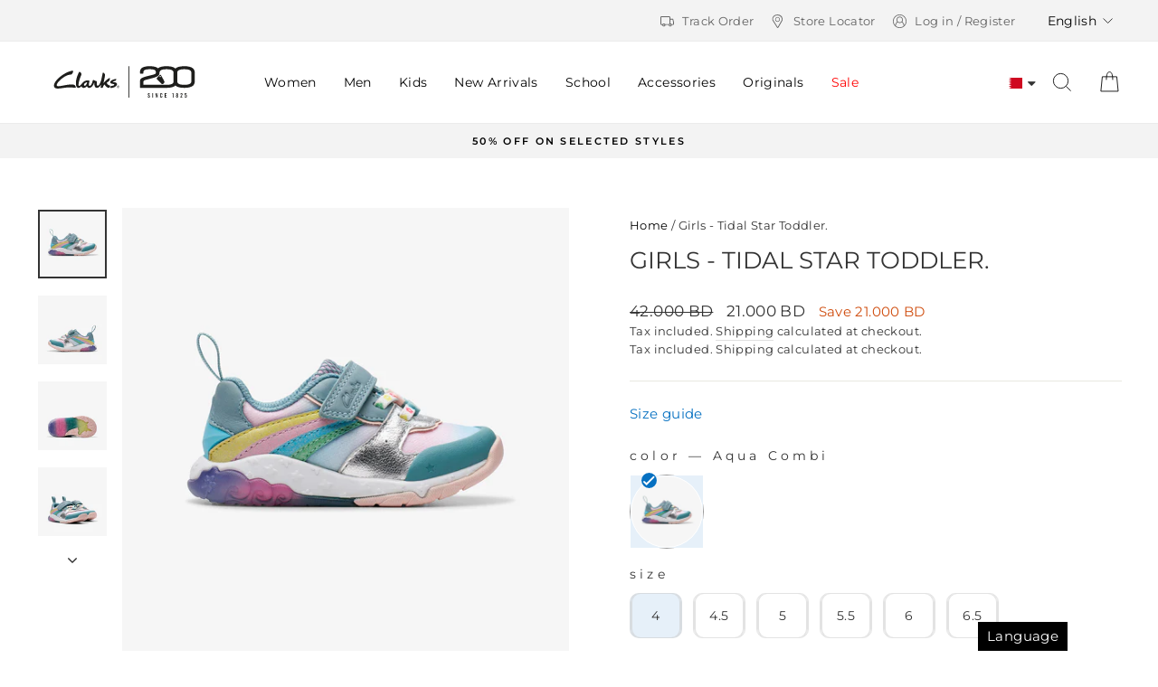

--- FILE ---
content_type: text/html; charset=utf-8
request_url: https://www.clarksstores.bh/products/girls-tidal-star-toddler-261760626
body_size: 58456
content:
<!doctype html>
<html class="no-js" lang="en" dir="ltr">
<head>
<!-- starapps_core_start -->
<!-- This code is automatically managed by StarApps Studio -->
<!-- Please contact support@starapps.studio for any help -->
<!-- File location: snippets/starapps-core.liquid -->




<!-- starapps_core_end -->





  <meta name="google-site-verification" content="e33RypIDz2iaV2zR86U2tk7H0W6sIrZDM1vA_UhXa0U" />



  <meta charset="utf-8">
  <meta http-equiv="X-UA-Compatible" content="IE=edge,chrome=1">
  <meta name="viewport" content="width=device-width,initial-scale=1">
  <meta name="theme-color" content="#111111">
  <link rel="canonical" href="https://www.clarksstores.bh/products/girls-tidal-star-toddler-261760626">
  <link rel="preconnect" href="https://cdn.shopify.com" crossorigin>
  <link rel="preconnect" href="https://fonts.shopifycdn.com" crossorigin>
  <link rel="dns-prefetch" href="https://productreviews.shopifycdn.com">
  <link rel="dns-prefetch" href="https://ajax.googleapis.com">
  <link rel="dns-prefetch" href="https://maps.googleapis.com">
  <link rel="dns-prefetch" href="https://maps.gstatic.com"><link rel="shortcut icon" href="//www.clarksstores.bh/cdn/shop/files/favicon_32x32_556b15c0-c044-4c1e-9469-9ac0e372ec10_32x32.png?v=1670837492" type="image/png" /><title>Girls - Tidal Star Toddler.
&ndash; Clarks Bahrain
</title>
<meta name="description" content="Colour-pop rainbow shades make Tidal Star the coolest sneaker on the block this season! With a sparkly upper crafted from mesh and panels of pastel leather, this casual silhouette promises to put a spring in every little step, wherever they’re headed. It looks cool from every angle, too – thanks to a star-shaped heel p"><meta property="og:site_name" content="Clarks Bahrain">
  <meta property="og:url" content="https://www.clarksstores.bh/products/girls-tidal-star-toddler-261760626">
  <meta property="og:title" content="Girls - Tidal Star Toddler.">
  <meta property="og:type" content="product">
  <meta property="og:description" content="Colour-pop rainbow shades make Tidal Star the coolest sneaker on the block this season! With a sparkly upper crafted from mesh and panels of pastel leather, this casual silhouette promises to put a spring in every little step, wherever they’re headed. It looks cool from every angle, too – thanks to a star-shaped heel p"><meta property="og:image" content="http://www.clarksstores.bh/cdn/shop/products/26176062_1_ef0de1d8-85f6-487f-9d45-9ed40d81f677.jpg?v=1757144312">
    <meta property="og:image:secure_url" content="https://www.clarksstores.bh/cdn/shop/products/26176062_1_ef0de1d8-85f6-487f-9d45-9ed40d81f677.jpg?v=1757144312">
    <meta property="og:image:width" content="1500">
    <meta property="og:image:height" content="1500"><meta name="twitter:site" content="@">
  <meta name="twitter:card" content="summary_large_image">
  <meta name="twitter:title" content="Girls - Tidal Star Toddler.">
  <meta name="twitter:description" content="Colour-pop rainbow shades make Tidal Star the coolest sneaker on the block this season! With a sparkly upper crafted from mesh and panels of pastel leather, this casual silhouette promises to put a spring in every little step, wherever they’re headed. It looks cool from every angle, too – thanks to a star-shaped heel p">
<meta name="facebook-domain-verification" content="v1ewiyqa39gj89kxi5ri7jhbfwn8wg" /><style data-shopify>@font-face {
  font-family: Montserrat;
  font-weight: 400;
  font-style: normal;
  font-display: swap;
  src: url("//www.clarksstores.bh/cdn/fonts/montserrat/montserrat_n4.81949fa0ac9fd2021e16436151e8eaa539321637.woff2") format("woff2"),
       url("//www.clarksstores.bh/cdn/fonts/montserrat/montserrat_n4.a6c632ca7b62da89c3594789ba828388aac693fe.woff") format("woff");
}

  @font-face {
  font-family: Montserrat;
  font-weight: 400;
  font-style: normal;
  font-display: swap;
  src: url("//www.clarksstores.bh/cdn/fonts/montserrat/montserrat_n4.81949fa0ac9fd2021e16436151e8eaa539321637.woff2") format("woff2"),
       url("//www.clarksstores.bh/cdn/fonts/montserrat/montserrat_n4.a6c632ca7b62da89c3594789ba828388aac693fe.woff") format("woff");
}


  @font-face {
  font-family: Montserrat;
  font-weight: 600;
  font-style: normal;
  font-display: swap;
  src: url("//www.clarksstores.bh/cdn/fonts/montserrat/montserrat_n6.1326b3e84230700ef15b3a29fb520639977513e0.woff2") format("woff2"),
       url("//www.clarksstores.bh/cdn/fonts/montserrat/montserrat_n6.652f051080eb14192330daceed8cd53dfdc5ead9.woff") format("woff");
}

  @font-face {
  font-family: Montserrat;
  font-weight: 400;
  font-style: italic;
  font-display: swap;
  src: url("//www.clarksstores.bh/cdn/fonts/montserrat/montserrat_i4.5a4ea298b4789e064f62a29aafc18d41f09ae59b.woff2") format("woff2"),
       url("//www.clarksstores.bh/cdn/fonts/montserrat/montserrat_i4.072b5869c5e0ed5b9d2021e4c2af132e16681ad2.woff") format("woff");
}

  @font-face {
  font-family: Montserrat;
  font-weight: 600;
  font-style: italic;
  font-display: swap;
  src: url("//www.clarksstores.bh/cdn/fonts/montserrat/montserrat_i6.e90155dd2f004112a61c0322d66d1f59dadfa84b.woff2") format("woff2"),
       url("//www.clarksstores.bh/cdn/fonts/montserrat/montserrat_i6.41470518d8e9d7f1bcdd29a447c2397e5393943f.woff") format("woff");
}

</style><link href="//www.clarksstores.bh/cdn/shop/t/19/assets/theme.css?v=141198819834793579841759902319" rel="stylesheet" type="text/css" media="all" />
<style data-shopify>:root {
    --typeHeaderPrimary: Montserrat;
    --typeHeaderFallback: sans-serif;
    --typeHeaderSize: 30px;
    --typeHeaderWeight: 400;
    --typeHeaderLineHeight: 1.5;
    --typeHeaderSpacing: 0.0em;

    --typeBasePrimary:Montserrat;
    --typeBaseFallback:sans-serif;
    --typeBaseSize: 15px;
    --typeBaseWeight: 400;
    --typeBaseSpacing: 0.025em;
    --typeBaseLineHeight: 1.5;

    --typeCollectionTitle: 18px;

    --iconWeight: 2px;
    --iconLinecaps: miter;

    
      --buttonRadius: 3px;
    

    --colorGridOverlayOpacity: 0.1;
  }

  .placeholder-content {
    background-image: linear-gradient(100deg, #ffffff 40%, #f7f7f7 63%, #ffffff 79%);
  }</style><link href="//www.clarksstores.bh/cdn/shop/t/19/assets/custom.css?v=146270805399637877241764058832" rel="stylesheet" type="text/css" media="all" />
<link href="//www.clarksstores.bh/cdn/shop/t/19/assets/kloc-khushboo.css?v=132246713663441887871760004701" rel="stylesheet" type="text/css" media="all" />
 <link href="//www.clarksstores.bh/cdn/shop/t/19/assets/sustainabilty.css?v=78104782914111115741759899730" rel="stylesheet" type="text/css" media="all" />


<meta name="viewport" content="width=device-width, initial-scale=1">
<link rel="stylesheet" href="https://cdnjs.cloudflare.com/ajax/libs/font-awesome/4.7.0/css/font-awesome.min.css">
  <link href="https://unpkg.com/aos@2.3.1/dist/aos.css" rel="stylesheet">


  <script>
  document.documentElement.className = document.documentElement.className.replace('no-js', 'js');
  
  window.theme = window.theme || {};
  theme.routes = {
  home: "/",
  cart: "/cart.js",
  cartPage: "/cart",
  cartAdd: "/cart/add.js",
  cartChange: "/cart/change.js",
  search: "/search"
  };
  theme.strings = {
  soldOut: "Sold Out",
  unavailable: "Unavailable",
  inStockLabel: "In stock, ready to ship",
  oneStockLabel: "Low stock - [count] item left",
  otherStockLabel: "Low stock - [count] items left",
  willNotShipUntil: "Ready to ship [date]",
  willBeInStockAfter: "Back in stock [date]",
  waitingForStock: "Inventory on the way",
  savePrice: "Save [saved_amount]",
  cartEmpty: "Your cart is currently empty.",
  cartTermsConfirmation: "You must agree with the terms and conditions of sales to check out",
  searchCollections: "Collections:",
  searchPages: "Pages:",
  searchArticles: "Articles:",
  productFrom: "from ",
  };
  theme.settings = {
  cartType: "drawer",
  isCustomerTemplate: false,
  moneyFormat: "{{amount}}0 BD",
  saveType: "dollar",
  productImageSize: "natural",
  productImageCover: true,
  predictiveSearch: true,
  predictiveSearchType: "product,article,page,collection",
  predictiveSearchVendor: false,
  predictiveSearchPrice: false,
  quickView: true,
  themeName: 'Impulse',
  themeVersion: "7.1.0"
  };
  </script>

  <script>window.performance && window.performance.mark && window.performance.mark('shopify.content_for_header.start');</script><meta id="shopify-digital-wallet" name="shopify-digital-wallet" content="/68833739049/digital_wallets/dialog">
<link rel="alternate" hreflang="x-default" href="https://www.clarksstores.bh/products/girls-tidal-star-toddler-261760626">
<link rel="alternate" hreflang="ar" href="https://www.clarksstores.bh/ar/products/girls-tidal-star-toddler-261760626">
<link rel="alternate" type="application/json+oembed" href="https://www.clarksstores.bh/products/girls-tidal-star-toddler-261760626.oembed">
<script async="async" src="/checkouts/internal/preloads.js?locale=en-BH"></script>
<script id="shopify-features" type="application/json">{"accessToken":"7d535487d29a818695dcd3e7c6cc4ad8","betas":["rich-media-storefront-analytics"],"domain":"www.clarksstores.bh","predictiveSearch":true,"shopId":68833739049,"locale":"en"}</script>
<script>var Shopify = Shopify || {};
Shopify.shop = "clarks-bahrain.myshopify.com";
Shopify.locale = "en";
Shopify.currency = {"active":"BHD","rate":"1.0"};
Shopify.country = "BH";
Shopify.theme = {"name":"Kloc Ninja Arabic Translation | 08\/10\/2025","id":179337363753,"schema_name":"Impulse","schema_version":"7.1.0","theme_store_id":null,"role":"main"};
Shopify.theme.handle = "null";
Shopify.theme.style = {"id":null,"handle":null};
Shopify.cdnHost = "www.clarksstores.bh/cdn";
Shopify.routes = Shopify.routes || {};
Shopify.routes.root = "/";</script>
<script type="module">!function(o){(o.Shopify=o.Shopify||{}).modules=!0}(window);</script>
<script>!function(o){function n(){var o=[];function n(){o.push(Array.prototype.slice.apply(arguments))}return n.q=o,n}var t=o.Shopify=o.Shopify||{};t.loadFeatures=n(),t.autoloadFeatures=n()}(window);</script>
<script id="shop-js-analytics" type="application/json">{"pageType":"product"}</script>
<script defer="defer" async type="module" src="//www.clarksstores.bh/cdn/shopifycloud/shop-js/modules/v2/client.init-shop-cart-sync_DtuiiIyl.en.esm.js"></script>
<script defer="defer" async type="module" src="//www.clarksstores.bh/cdn/shopifycloud/shop-js/modules/v2/chunk.common_CUHEfi5Q.esm.js"></script>
<script type="module">
  await import("//www.clarksstores.bh/cdn/shopifycloud/shop-js/modules/v2/client.init-shop-cart-sync_DtuiiIyl.en.esm.js");
await import("//www.clarksstores.bh/cdn/shopifycloud/shop-js/modules/v2/chunk.common_CUHEfi5Q.esm.js");

  window.Shopify.SignInWithShop?.initShopCartSync?.({"fedCMEnabled":true,"windoidEnabled":true});

</script>
<script>(function() {
  var isLoaded = false;
  function asyncLoad() {
    if (isLoaded) return;
    isLoaded = true;
    var urls = ["\/\/backinstock.useamp.com\/widget\/74354_1765516769.js?category=bis\u0026v=6\u0026shop=clarks-bahrain.myshopify.com","https:\/\/cdn.pushowl.com\/latest\/sdks\/pushowl-shopify.js?subdomain=clarks-bahrain\u0026environment=production\u0026guid=a4b5caae-245e-49d0-98e9-78ee3ec60963\u0026shop=clarks-bahrain.myshopify.com"];
    for (var i = 0; i < urls.length; i++) {
      var s = document.createElement('script');
      s.type = 'text/javascript';
      s.async = true;
      s.src = urls[i];
      var x = document.getElementsByTagName('script')[0];
      x.parentNode.insertBefore(s, x);
    }
  };
  if(window.attachEvent) {
    window.attachEvent('onload', asyncLoad);
  } else {
    window.addEventListener('load', asyncLoad, false);
  }
})();</script>
<script id="__st">var __st={"a":68833739049,"offset":10800,"reqid":"9f01bfa3-b15f-4373-b7db-72c605b984d4-1766392006","pageurl":"www.clarksstores.bh\/products\/girls-tidal-star-toddler-261760626","u":"ea76734f9081","p":"product","rtyp":"product","rid":8970228334889};</script>
<script>window.ShopifyPaypalV4VisibilityTracking = true;</script>
<script id="captcha-bootstrap">!function(){'use strict';const t='contact',e='account',n='new_comment',o=[[t,t],['blogs',n],['comments',n],[t,'customer']],c=[[e,'customer_login'],[e,'guest_login'],[e,'recover_customer_password'],[e,'create_customer']],r=t=>t.map((([t,e])=>`form[action*='/${t}']:not([data-nocaptcha='true']) input[name='form_type'][value='${e}']`)).join(','),a=t=>()=>t?[...document.querySelectorAll(t)].map((t=>t.form)):[];function s(){const t=[...o],e=r(t);return a(e)}const i='password',u='form_key',d=['recaptcha-v3-token','g-recaptcha-response','h-captcha-response',i],f=()=>{try{return window.sessionStorage}catch{return}},m='__shopify_v',_=t=>t.elements[u];function p(t,e,n=!1){try{const o=window.sessionStorage,c=JSON.parse(o.getItem(e)),{data:r}=function(t){const{data:e,action:n}=t;return t[m]||n?{data:e,action:n}:{data:t,action:n}}(c);for(const[e,n]of Object.entries(r))t.elements[e]&&(t.elements[e].value=n);n&&o.removeItem(e)}catch(o){console.error('form repopulation failed',{error:o})}}const l='form_type',E='cptcha';function T(t){t.dataset[E]=!0}const w=window,h=w.document,L='Shopify',v='ce_forms',y='captcha';let A=!1;((t,e)=>{const n=(g='f06e6c50-85a8-45c8-87d0-21a2b65856fe',I='https://cdn.shopify.com/shopifycloud/storefront-forms-hcaptcha/ce_storefront_forms_captcha_hcaptcha.v1.5.2.iife.js',D={infoText:'Protected by hCaptcha',privacyText:'Privacy',termsText:'Terms'},(t,e,n)=>{const o=w[L][v],c=o.bindForm;if(c)return c(t,g,e,D).then(n);var r;o.q.push([[t,g,e,D],n]),r=I,A||(h.body.append(Object.assign(h.createElement('script'),{id:'captcha-provider',async:!0,src:r})),A=!0)});var g,I,D;w[L]=w[L]||{},w[L][v]=w[L][v]||{},w[L][v].q=[],w[L][y]=w[L][y]||{},w[L][y].protect=function(t,e){n(t,void 0,e),T(t)},Object.freeze(w[L][y]),function(t,e,n,w,h,L){const[v,y,A,g]=function(t,e,n){const i=e?o:[],u=t?c:[],d=[...i,...u],f=r(d),m=r(i),_=r(d.filter((([t,e])=>n.includes(e))));return[a(f),a(m),a(_),s()]}(w,h,L),I=t=>{const e=t.target;return e instanceof HTMLFormElement?e:e&&e.form},D=t=>v().includes(t);t.addEventListener('submit',(t=>{const e=I(t);if(!e)return;const n=D(e)&&!e.dataset.hcaptchaBound&&!e.dataset.recaptchaBound,o=_(e),c=g().includes(e)&&(!o||!o.value);(n||c)&&t.preventDefault(),c&&!n&&(function(t){try{if(!f())return;!function(t){const e=f();if(!e)return;const n=_(t);if(!n)return;const o=n.value;o&&e.removeItem(o)}(t);const e=Array.from(Array(32),(()=>Math.random().toString(36)[2])).join('');!function(t,e){_(t)||t.append(Object.assign(document.createElement('input'),{type:'hidden',name:u})),t.elements[u].value=e}(t,e),function(t,e){const n=f();if(!n)return;const o=[...t.querySelectorAll(`input[type='${i}']`)].map((({name:t})=>t)),c=[...d,...o],r={};for(const[a,s]of new FormData(t).entries())c.includes(a)||(r[a]=s);n.setItem(e,JSON.stringify({[m]:1,action:t.action,data:r}))}(t,e)}catch(e){console.error('failed to persist form',e)}}(e),e.submit())}));const S=(t,e)=>{t&&!t.dataset[E]&&(n(t,e.some((e=>e===t))),T(t))};for(const o of['focusin','change'])t.addEventListener(o,(t=>{const e=I(t);D(e)&&S(e,y())}));const B=e.get('form_key'),M=e.get(l),P=B&&M;t.addEventListener('DOMContentLoaded',(()=>{const t=y();if(P)for(const e of t)e.elements[l].value===M&&p(e,B);[...new Set([...A(),...v().filter((t=>'true'===t.dataset.shopifyCaptcha))])].forEach((e=>S(e,t)))}))}(h,new URLSearchParams(w.location.search),n,t,e,['guest_login'])})(!0,!0)}();</script>
<script integrity="sha256-4kQ18oKyAcykRKYeNunJcIwy7WH5gtpwJnB7kiuLZ1E=" data-source-attribution="shopify.loadfeatures" defer="defer" src="//www.clarksstores.bh/cdn/shopifycloud/storefront/assets/storefront/load_feature-a0a9edcb.js" crossorigin="anonymous"></script>
<script data-source-attribution="shopify.dynamic_checkout.dynamic.init">var Shopify=Shopify||{};Shopify.PaymentButton=Shopify.PaymentButton||{isStorefrontPortableWallets:!0,init:function(){window.Shopify.PaymentButton.init=function(){};var t=document.createElement("script");t.src="https://www.clarksstores.bh/cdn/shopifycloud/portable-wallets/latest/portable-wallets.en.js",t.type="module",document.head.appendChild(t)}};
</script>
<script data-source-attribution="shopify.dynamic_checkout.buyer_consent">
  function portableWalletsHideBuyerConsent(e){var t=document.getElementById("shopify-buyer-consent"),n=document.getElementById("shopify-subscription-policy-button");t&&n&&(t.classList.add("hidden"),t.setAttribute("aria-hidden","true"),n.removeEventListener("click",e))}function portableWalletsShowBuyerConsent(e){var t=document.getElementById("shopify-buyer-consent"),n=document.getElementById("shopify-subscription-policy-button");t&&n&&(t.classList.remove("hidden"),t.removeAttribute("aria-hidden"),n.addEventListener("click",e))}window.Shopify?.PaymentButton&&(window.Shopify.PaymentButton.hideBuyerConsent=portableWalletsHideBuyerConsent,window.Shopify.PaymentButton.showBuyerConsent=portableWalletsShowBuyerConsent);
</script>
<script data-source-attribution="shopify.dynamic_checkout.cart.bootstrap">document.addEventListener("DOMContentLoaded",(function(){function t(){return document.querySelector("shopify-accelerated-checkout-cart, shopify-accelerated-checkout")}if(t())Shopify.PaymentButton.init();else{new MutationObserver((function(e,n){t()&&(Shopify.PaymentButton.init(),n.disconnect())})).observe(document.body,{childList:!0,subtree:!0})}}));
</script>

<script>window.performance && window.performance.mark && window.performance.mark('shopify.content_for_header.end');</script>
  

 <script type="application/ld+json">
  {
  "@context": "https://schema.org/",
  "@type": "Product",
  "name": "Girls - Tidal Star Toddler.",
  
  "description": "Colour-pop rainbow shades make Tidal Star the coolest sneaker on the block this season! With a sparkly upper crafted from mesh and panels of pastel leather, this casual silhouette promises to put a spring in every little step, wherever they’re headed. It looks cool from every angle, too – thanks to a star-shaped heel piece and a fun unicorn-mermaid design that covers both outsoles. Upper MaterialTextileLining MaterialTextileSole MaterialRubberRemovable InsoleNo",
  
  "brand": {
    "@type": "Brand",
    "name": "Clarks"
  },
  
"offers": {
      "@type": "Offer",
      "availability":"https://schema.org/InStock",
      "price": "21.0",
      "priceCurrency": "BHD",
      "url": "https://www.clarksstores.bh/products/girls-tidal-star-toddler-261760626"
    },
    
    "category": "",
    "url": "https://www.clarksstores.bh/products/girls-tidal-star-toddler-261760626",
    
    "image": [
     
      "\/\/www.clarksstores.bh\/cdn\/shop\/products\/26176062_1_ef0de1d8-85f6-487f-9d45-9ed40d81f677.jpg?v=1757144312",
     
      "\/\/www.clarksstores.bh\/cdn\/shop\/products\/26176062_2_d934335e-2b3a-4fd4-b379-3fcd14bab976.jpg?v=1757144312",
     
      "\/\/www.clarksstores.bh\/cdn\/shop\/products\/26176062_3_50f26d1b-df2d-42ac-a16d-69fcf5374829.jpg?v=1757144312",
     
      "\/\/www.clarksstores.bh\/cdn\/shop\/products\/26176062_4_e761caac-c381-4b9f-a382-7f407d1c0613.jpg?v=1757144312",
     
      "\/\/www.clarksstores.bh\/cdn\/shop\/products\/26176062_5_b5b7ad54-59e1-4dd7-9b04-7731bc45e78d.jpg?v=1757144312"
    
  ]
  }
</script>


  

  <script src="//www.clarksstores.bh/cdn/shop/t/19/assets/vendor-scripts-v11.js" defer="defer"></script><script src="https://ajax.googleapis.com/ajax/libs/jquery/3.5.1/jquery.min.js"></script>
  <script src="//www.clarksstores.bh/cdn/shop/t/19/assets/theme.js?v=73764812280815639511759899730" defer="defer"></script>

 <!--begin-boost-pfs-filter-css-->
   <link rel="preload stylesheet" href="//www.clarksstores.bh/cdn/shop/t/19/assets/boost-pfs-instant-search.css?v=146474835330714392691759899730" as="style"><link href="//www.clarksstores.bh/cdn/shop/t/19/assets/boost-pfs-custom.css?v=152807768196762917291760536254" rel="stylesheet" type="text/css" media="all" />
<style data-id="boost-pfs-style">
    .boost-pfs-filter-option-title-text {text-transform: uppercase;}

   .boost-pfs-filter-tree-v .boost-pfs-filter-option-title-text:before {}
    .boost-pfs-filter-tree-v .boost-pfs-filter-option.boost-pfs-filter-option-collapsed .boost-pfs-filter-option-title-text:before {}
    .boost-pfs-filter-tree-h .boost-pfs-filter-option-title-heading:before {}

    .boost-pfs-filter-refine-by .boost-pfs-filter-option-title h3 {}

    .boost-pfs-filter-option-content .boost-pfs-filter-option-item-list .boost-pfs-filter-option-item button,
    .boost-pfs-filter-option-content .boost-pfs-filter-option-item-list .boost-pfs-filter-option-item .boost-pfs-filter-button,
    .boost-pfs-filter-option-range-amount input,
    .boost-pfs-filter-tree-v .boost-pfs-filter-refine-by .boost-pfs-filter-refine-by-items .refine-by-item,
    .boost-pfs-filter-refine-by-wrapper-v .boost-pfs-filter-refine-by .boost-pfs-filter-refine-by-items .refine-by-item,
    .boost-pfs-filter-refine-by .boost-pfs-filter-option-title,
    .boost-pfs-filter-refine-by .boost-pfs-filter-refine-by-items .refine-by-item>a,
    .boost-pfs-filter-refine-by>span,
    .boost-pfs-filter-clear,
    .boost-pfs-filter-clear-all{}
    .boost-pfs-filter-tree-h .boost-pfs-filter-pc .boost-pfs-filter-refine-by-items .refine-by-item .boost-pfs-filter-clear .refine-by-type,
    .boost-pfs-filter-refine-by-wrapper-h .boost-pfs-filter-pc .boost-pfs-filter-refine-by-items .refine-by-item .boost-pfs-filter-clear .refine-by-type {}

    .boost-pfs-filter-option-multi-level-collections .boost-pfs-filter-option-multi-level-list .boost-pfs-filter-option-item .boost-pfs-filter-button-arrow .boost-pfs-arrow:before,
    .boost-pfs-filter-option-multi-level-tag .boost-pfs-filter-option-multi-level-list .boost-pfs-filter-option-item .boost-pfs-filter-button-arrow .boost-pfs-arrow:before {}

    .boost-pfs-filter-refine-by-wrapper-v .boost-pfs-filter-refine-by .boost-pfs-filter-refine-by-items .refine-by-item .boost-pfs-filter-clear:after,
    .boost-pfs-filter-refine-by-wrapper-v .boost-pfs-filter-refine-by .boost-pfs-filter-refine-by-items .refine-by-item .boost-pfs-filter-clear:before,
    .boost-pfs-filter-tree-v .boost-pfs-filter-refine-by .boost-pfs-filter-refine-by-items .refine-by-item .boost-pfs-filter-clear:after,
    .boost-pfs-filter-tree-v .boost-pfs-filter-refine-by .boost-pfs-filter-refine-by-items .refine-by-item .boost-pfs-filter-clear:before,
    .boost-pfs-filter-refine-by-wrapper-h .boost-pfs-filter-pc .boost-pfs-filter-refine-by-items .refine-by-item .boost-pfs-filter-clear:after,
    .boost-pfs-filter-refine-by-wrapper-h .boost-pfs-filter-pc .boost-pfs-filter-refine-by-items .refine-by-item .boost-pfs-filter-clear:before,
    .boost-pfs-filter-tree-h .boost-pfs-filter-pc .boost-pfs-filter-refine-by-items .refine-by-item .boost-pfs-filter-clear:after,
    .boost-pfs-filter-tree-h .boost-pfs-filter-pc .boost-pfs-filter-refine-by-items .refine-by-item .boost-pfs-filter-clear:before {}
    .boost-pfs-filter-option-range-slider .noUi-value-horizontal {}

    .boost-pfs-filter-tree-mobile-button button,
    .boost-pfs-filter-top-sorting-mobile button {}
    .boost-pfs-filter-top-sorting-mobile button>span:after {}
  </style>

 <!--end-boost-pfs-filter-css-->

 

<script src="//www.clarksstores.bh/cdn/shop/t/19/assets/bss-file-configdata.js?v=176230392044627279501759899730" type="text/javascript"></script> <script src="//www.clarksstores.bh/cdn/shop/t/19/assets/bss-file-configdata-banner.js?v=151034973688681356691759899730" type="text/javascript"></script> <script src="//www.clarksstores.bh/cdn/shop/t/19/assets/bss-file-configdata-popup.js?v=173992696638277510541759899730" type="text/javascript"></script><script>
                if (typeof BSS_PL == 'undefined') {
                    var BSS_PL = {};
                }
                var bssPlApiServer = "https://product-labels-pro.bsscommerce.com";
                BSS_PL.customerTags = 'null';
                BSS_PL.customerId = 'null';
                BSS_PL.configData = configDatas;
                BSS_PL.configDataBanner = configDataBanners ? configDataBanners : [];
                BSS_PL.configDataPopup = configDataPopups ? configDataPopups : [];
                BSS_PL.storeId = 30331;
                BSS_PL.currentPlan = "ten_usd";
                BSS_PL.storeIdCustomOld = "10678";
                BSS_PL.storeIdOldWIthPriority = "12200";
                BSS_PL.apiServerProduction = "https://product-labels-pro.bsscommerce.com";
                
                BSS_PL.integration = {"laiReview":{"status":0,"config":[]}}
                BSS_PL.settingsData = {}
                </script>
            <style>
.homepage-slideshow .slick-slide .bss_pl_img {
    visibility: hidden !important;
}
</style>

<script>
function bssFixSupportReInitLabel($, BSS_PL, checkPageFly, initCollectionLabel, initBadge) {
    if (window.location.pathname.includes('/collections')) {
        // setTimeout(() => {
        //     BSS_PL.firstLoad = true;
        //     BSS_PL.init();
        //     initCollectionLabel($, BSS_PL);
        // }, 1000);

        $('.boost-pfs-filter-bottom-pagination').on('click', function () {
            setTimeout(() => {
                BSS_PL.firstLoad = true;
                BSS_PL.init();
                initCollectionLabel($, BSS_PL);
            }, 1000);
        });
    }
    return {checkPageFly};
}
</script>
<script src="https://unpkg.com/aos@2.3.1/dist/aos.js"></script>


<!--<link rel="alternate" hreflang="x-default" href="https://www.clarksusa.com/"/>
<link rel="alternate" hreflang="en-ae" href="https://www.clarksstores.ae"/>
<link rel="alternate" hreflang="ar-ae" href="https://www.clarksstores.ae/a/l/ar/"/>
<link rel="alternate" hreflang="en-kw" href="https://www.clarksstores.com.kw"/>
<link rel="alternate" hreflang="ar-kw" href="https://www.clarksstores.com.kw/a/l/ar/"/>
<link rel="alternate" hreflang="en-bh" href="https://www.clarksstores.bh"/>
<link rel="alternate" hreflang="ar-bh" href="https://www.clarksstores.bh/a/l/ar/"/>-->

<link rel="alternate" href="https://www.clarksstores.bh/" hreflang="x-default">
<link rel="alternate" href="https://www.clarksstores.bh/" hreflang="ar-BH" />
<link rel="alternate" href="https://www.clarksstores.bh/en/" hreflang="en-BH" />
  <!-- Google Tag Manager -->
  <script>(function(w,d,s,l,i){w[l]=w[l]||[];w[l].push({'gtm.start':
  new Date().getTime(),event:'gtm.js'});var f=d.getElementsByTagName(s)[0],
  j=d.createElement(s),dl=l!='dataLayer'?'&l='+l:'';j.async=true;j.src=
  'https://www.googletagmanager.com/gtm.js?id='+i+dl;f.parentNode.insertBefore(j,f);
  })(window,document,'script','dataLayer','GTM-WHWVQGX');</script>

  <!-- End Google Tag Manager -->
  
<!-- BEGIN app block: shopify://apps/ta-labels-badges/blocks/bss-pl-config-data/91bfe765-b604-49a1-805e-3599fa600b24 --><script
    id='bss-pl-config-data'
>
	let TAE_StoreId = "30331";
	if (typeof BSS_PL == 'undefined' || TAE_StoreId !== "") {
  		var BSS_PL = {};
		BSS_PL.storeId = 30331;
		BSS_PL.currentPlan = "ten_usd";
		BSS_PL.apiServerProduction = "https://product-labels.tech-arms.io";
		BSS_PL.publicAccessToken = "null";
		BSS_PL.customerTags = "null";
		BSS_PL.customerId = "null";
		BSS_PL.storeIdCustomOld = 10678;
		BSS_PL.storeIdOldWIthPriority = 12200;
		BSS_PL.storeIdOptimizeAppendLabel = 59637
		BSS_PL.optimizeCodeIds = null; 
		BSS_PL.extendedFeatureIds = null;
		BSS_PL.integration = {"laiReview":{"status":0,"config":[]}};
		BSS_PL.settingsData  = {};
		BSS_PL.configProductMetafields = [];
		BSS_PL.configVariantMetafields = [];
		
		BSS_PL.configData = [].concat();

		
		BSS_PL.configDataBanner = [].concat();

		
		BSS_PL.configDataPopup = [].concat();

		
		BSS_PL.configDataLabelGroup = [].concat();
		
		
		BSS_PL.collectionID = ``;
		BSS_PL.collectionHandle = ``;
		BSS_PL.collectionTitle = ``;

		
		BSS_PL.conditionConfigData = [].concat();
	}
</script>



    <script id='fixBugForStore30331'>
		
function bssFixSupportAppendHtmlLabel($, BSS_PL, parent, page, htmlLabel) {
    let appended = false;
    if (page == 'products' ) {
        if( $(parent).hasClass('image-wrap')) {
            $(parent)
                .closest('.flickity-slider')
                .find('.product-main-slide .image-wrap')
                .prepend(htmlLabel);
            appended = true;
        }
    }
    return appended;
}

function bssFixSupportReInitLabel($, BSS_PL, checkPageFly, initCollectionLabel, initBadge) {
    if (window.location.pathname.includes('/collections')) {
        // setTimeout(() => {
        //     BSS_PL.firstLoad = true;
        //     BSS_PL.init();
        //     initCollectionLabel($, BSS_PL);
        // }, 1000);

        $('.boost-pfs-filter-bottom-pagination').on('click', function () {
            setTimeout(() => {
                BSS_PL.firstLoad = true;
                BSS_PL.init();
                initCollectionLabel($, BSS_PL);
            }, 1000);
        });
    }
    return {checkPageFly};
}

function bssFixSupportTimeoutWithSpecificPage($, BSS_PL, timeout, page) {
    timeout = 2500;
    return timeout;
}

    </script>


<style>
    
    

</style>

<script>
    function bssLoadScripts(src, callback, isDefer = false) {
        const scriptTag = document.createElement('script');
        document.head.appendChild(scriptTag);
        scriptTag.src = src;
        if (isDefer) {
            scriptTag.defer = true;
        } else {
            scriptTag.async = true;
        }
        if (callback) {
            scriptTag.addEventListener('load', function () {
                callback();
            });
        }
    }
    const scriptUrls = [
        "https://cdn.shopify.com/extensions/019b2bdb-bd6d-75b0-96de-6bc8c6d1b7be/product-label-545/assets/bss-pl-init-helper.js",
        "https://cdn.shopify.com/extensions/019b2bdb-bd6d-75b0-96de-6bc8c6d1b7be/product-label-545/assets/bss-pl-init-config-run-scripts.js",
    ];
    Promise.all(scriptUrls.map((script) => new Promise((resolve) => bssLoadScripts(script, resolve)))).then((res) => {
        console.log('BSS scripts loaded');
        window.bssScriptsLoaded = true;
    });

	function bssInitScripts() {
		if (BSS_PL.configData.length) {
			const enabledFeature = [
				{ type: 1, script: "https://cdn.shopify.com/extensions/019b2bdb-bd6d-75b0-96de-6bc8c6d1b7be/product-label-545/assets/bss-pl-init-for-label.js" },
				{ type: 2, badge: [0, 7, 8], script: "https://cdn.shopify.com/extensions/019b2bdb-bd6d-75b0-96de-6bc8c6d1b7be/product-label-545/assets/bss-pl-init-for-badge-product-name.js" },
				{ type: 2, badge: [1, 11], script: "https://cdn.shopify.com/extensions/019b2bdb-bd6d-75b0-96de-6bc8c6d1b7be/product-label-545/assets/bss-pl-init-for-badge-product-image.js" },
				{ type: 2, badge: 2, script: "https://cdn.shopify.com/extensions/019b2bdb-bd6d-75b0-96de-6bc8c6d1b7be/product-label-545/assets/bss-pl-init-for-badge-custom-selector.js" },
				{ type: 2, badge: [3, 9, 10], script: "https://cdn.shopify.com/extensions/019b2bdb-bd6d-75b0-96de-6bc8c6d1b7be/product-label-545/assets/bss-pl-init-for-badge-price.js" },
				{ type: 2, badge: 4, script: "https://cdn.shopify.com/extensions/019b2bdb-bd6d-75b0-96de-6bc8c6d1b7be/product-label-545/assets/bss-pl-init-for-badge-add-to-cart-btn.js" },
				{ type: 2, badge: 5, script: "https://cdn.shopify.com/extensions/019b2bdb-bd6d-75b0-96de-6bc8c6d1b7be/product-label-545/assets/bss-pl-init-for-badge-quantity-box.js" },
				{ type: 2, badge: 6, script: "https://cdn.shopify.com/extensions/019b2bdb-bd6d-75b0-96de-6bc8c6d1b7be/product-label-545/assets/bss-pl-init-for-badge-buy-it-now-btn.js" }
			]
				.filter(({ type, badge }) => BSS_PL.configData.some(item => item.label_type === type && (badge === undefined || (Array.isArray(badge) ? badge.includes(item.badge_type) : item.badge_type === badge))) || (type === 1 && BSS_PL.configDataLabelGroup && BSS_PL.configDataLabelGroup.length))
				.map(({ script }) => script);
				
            enabledFeature.forEach((src) => bssLoadScripts(src));

            if (enabledFeature.length) {
                const src = "https://cdn.shopify.com/extensions/019b2bdb-bd6d-75b0-96de-6bc8c6d1b7be/product-label-545/assets/bss-product-label-js.js";
                bssLoadScripts(src);
            }
        }

        if (BSS_PL.configDataBanner && BSS_PL.configDataBanner.length) {
            const src = "https://cdn.shopify.com/extensions/019b2bdb-bd6d-75b0-96de-6bc8c6d1b7be/product-label-545/assets/bss-product-label-banner.js";
            bssLoadScripts(src);
        }

        if (BSS_PL.configDataPopup && BSS_PL.configDataPopup.length) {
            const src = "https://cdn.shopify.com/extensions/019b2bdb-bd6d-75b0-96de-6bc8c6d1b7be/product-label-545/assets/bss-product-label-popup.js";
            bssLoadScripts(src);
        }

        if (window.location.search.includes('bss-pl-custom-selector')) {
            const src = "https://cdn.shopify.com/extensions/019b2bdb-bd6d-75b0-96de-6bc8c6d1b7be/product-label-545/assets/bss-product-label-custom-position.js";
            bssLoadScripts(src, null, true);
        }
    }
    bssInitScripts();
</script>


<!-- END app block --><!-- BEGIN app block: shopify://apps/swatch-king/blocks/variant-swatch-king/0850b1e4-ba30-4a0d-a8f4-f9a939276d7d -->


















































  <script>
    window.vsk_data = function(){
      return {
        "block_collection_settings": {"alignment":"center","enable":true,"swatch_location":"After image","switch_on_hover":false,"preselect_variant":false,"current_template":"product"},
        "currency": "BHD",
        "currency_symbol": "د.ب",
        "primary_locale": "en",
        "localized_string": {},
        "app_setting_styles": {"products_swatch_presentation":{"slide_left_button_svg":"","slide_right_button_svg":""},"collections_swatch_presentation":{"minified":false,"minified_products":false,"minified_template":"+{count}","slide_left_button_svg":"","minified_display_count":[3,6],"slide_right_button_svg":""}},
        "app_setting": {"display_logs":false,"default_preset":114456,"pre_hide_strategy":"hide-all-theme-selectors","swatch_url_source":"cdn","product_data_source":"storefront","data_url_source":"cdn","new_script":true},
        "app_setting_config": {"app_execution_strategy":"all","collections_options_disabled":null,"default_swatch_image":"","do_not_select_an_option":{"text":"Select a {{ option_name }}","status":true,"control_add_to_cart":true,"allow_virtual_trigger":true,"make_a_selection_text":"Select a {{ option_name }}","auto_select_options_list":[]},"history_free_group_navigation":false,"notranslate":false,"products_options_disabled":null,"size_chart":{"type":"theme","labels":"size,sizes,taille,größe,tamanho,tamaño,koko,サイズ","position":"right","size_chart_app":"","size_chart_app_css":"","size_chart_app_selector":""},"session_storage_timeout_seconds":60,"enable_swatch":{"cart":{"enable_on_cart_product_grid":true,"enable_on_cart_featured_product":true},"home":{"enable_on_home_product_grid":true,"enable_on_home_featured_product":true},"pages":{"enable_on_custom_product_grid":true,"enable_on_custom_featured_product":true},"article":{"enable_on_article_product_grid":true,"enable_on_article_featured_product":true},"products":{"enable_on_main_product":true,"enable_on_product_grid":true},"collections":{"enable_on_collection_quick_view":true,"enable_on_collection_product_grid":true},"list_collections":{"enable_on_list_collection_quick_view":true,"enable_on_list_collection_product_grid":true}},"product_template":{"group_swatches":true,"variant_swatches":true},"product_batch_size":250,"use_optimized_urls":true,"enable_error_tracking":true,"enable_event_tracking":false,"preset_badge":{"order":[{"name":"sold_out","order":0},{"name":"sale","order":1},{"name":"new","order":2}],"new_badge_text":"NEW","new_badge_color":"#FFFFFF","sale_badge_text":"SALE","sale_badge_color":"#FFFFFF","new_badge_bg_color":"#121212D1","sale_badge_bg_color":"#D91C01D1","sold_out_badge_text":"SOLD OUT","sold_out_badge_color":"#FFFFFF","new_show_when_all_same":false,"sale_show_when_all_same":false,"sold_out_badge_bg_color":"#BBBBBBD1","new_product_max_duration":90,"sold_out_show_when_all_same":true,"min_price_diff_for_sale_badge":5}},
        "theme_settings_map": {"179282673961":46267,"178880872745":46267,"162862006569":46267,"169906471209":46267,"166444269865":46267,"139745263913":46267,"139745853737":46267,"139982602537":46267,"143053324585":46267,"143796601129":46267,"153364824361":46267,"169877930281":46267,"179993706793":46267,"179337363753":46267,"178039947561":46267,"171491524905":46267,"146060280105":46267,"161238909225":46267,"167595147561":46267},
        "theme_settings": {"46267":{"id":46267,"configurations":{"products":{"theme_type":"dawn","swatch_root":{"position":"before","selector":".product-block[data-dynamic-variants-enabled], form[action*=\"\/cart\/add\"]","groups_selector":"","section_selector":".modal--is-active [id*=\"ProductSection\"], [data-section-type=\"product-template\"]:not(.is-modal), [data-section-type=\"product\"]:not(.is-modal)","secondary_position":"","secondary_selector":"","use_section_as_root":true},"option_selectors":"input[data-variant-input], select[id*=\"SingleOptionSelector\"], .variant-input-wrap input","selectors_to_hide":[".variant-wrapper"],"json_data_selector":"","add_to_cart_selector":"[name=\"add\"]","custom_button_params":{"data":[{"value_attribute":"data-value","option_attribute":"data-name"}],"selected_selector":".active"},"option_index_attributes":["data-index","data-option-position","data-object","data-product-option","data-option-index","name"],"add_to_cart_text_selector":"[name=\"add\"]\u003espan","selectors_to_hide_override":"","add_to_cart_enabled_classes":"","add_to_cart_disabled_classes":""},"collections":{"grid_updates":[{"name":"On Sale","template":"\u003cdiv class=\"grid-product__tag grid-product__tag--sale\" {{display_on_available}} {{display_on_sale}}\u003eSave {{ price_difference_with_format }}\n\u003c\/div\u003e","display_position":"top","display_selector":".grid-product__content","element_selector":".grid-product__tag--sale"},{"name":"Sold out","template":"\u003cdiv class=\"grid-product__tag grid-product__tag--sold-out\" {{display_on_sold_out}}\u003e\nSold Out\u003c\/div\u003e","display_position":"top","display_selector":".grid-product__content","element_selector":".grid-product__tag--sold-out"},{"name":"price","template":"\u003cspan class=\"visually-hidden\"\u003eRegular price\u003c\/span\u003e\n\u003cspan class=\"grid-product__price--original\" {display_on_sale}\u003e{{compare_at_price_with_format}}\u003c\/span\u003e\n\u003cspan class=\"visually-hidden\" \u003eSale price\u003c\/span\u003e\n{price_with_format}\n","display_position":"replace","display_selector":".grid-product__price","element_selector":""}],"data_selectors":{"url":"a, .quick-product__btn","title":".grid-product__title","attributes":["data-product-id:pid"],"form_input":"input[name=\"id\"]","featured_image":"img.grid-product__image, .grid__image-ratio img","secondary_image":"div.grid-product__secondary-image[data-bgset], div.grid-product__secondary-image:not([data-bgset]) img "},"swatch_position":"after","attribute_updates":[{"selector":null,"template":null,"attribute":null}],"selectors_to_hide":[".grid-product__colors"],"json_data_selector":"[sa-swatch-json]","swatch_root_selector":".grid-product","swatch_display_options":[{"label":"After image","position":"after","selector":".grid-product__image-mask"},{"label":"After price","position":"after","selector":".grid-product__price"},{"label":"After title","position":"after","selector":".grid-product__title"}],"swatch_display_selector":".grid-product__image-mask"}},"settings":{"products":{"handleize":false,"init_deferred":false,"label_split_symbol":"—","size_chart_selector":"","persist_group_variant":true,"hide_single_value_option":"none"},"collections":{"layer_index":1,"display_label":false,"continuous_lookup":3000,"json_data_from_api":true,"label_split_symbol":"-","price_trailing_zeroes":true,"hide_single_value_option":"none"}},"custom_scripts":[],"custom_css":".grid-product__image-mask {opacity: 1 !important;}","theme_store_ids":[857],"schema_theme_names":["Impulse"],"pre_hide_css_code":null},"46267":{"id":46267,"configurations":{"products":{"theme_type":"dawn","swatch_root":{"position":"before","selector":".product-block[data-dynamic-variants-enabled], form[action*=\"\/cart\/add\"]","groups_selector":"","section_selector":".modal--is-active [id*=\"ProductSection\"], [data-section-type=\"product-template\"]:not(.is-modal), [data-section-type=\"product\"]:not(.is-modal)","secondary_position":"","secondary_selector":"","use_section_as_root":true},"option_selectors":"input[data-variant-input], select[id*=\"SingleOptionSelector\"], .variant-input-wrap input","selectors_to_hide":[".variant-wrapper"],"json_data_selector":"","add_to_cart_selector":"[name=\"add\"]","custom_button_params":{"data":[{"value_attribute":"data-value","option_attribute":"data-name"}],"selected_selector":".active"},"option_index_attributes":["data-index","data-option-position","data-object","data-product-option","data-option-index","name"],"add_to_cart_text_selector":"[name=\"add\"]\u003espan","selectors_to_hide_override":"","add_to_cart_enabled_classes":"","add_to_cart_disabled_classes":""},"collections":{"grid_updates":[{"name":"On Sale","template":"\u003cdiv class=\"grid-product__tag grid-product__tag--sale\" {{display_on_available}} {{display_on_sale}}\u003eSave {{ price_difference_with_format }}\n\u003c\/div\u003e","display_position":"top","display_selector":".grid-product__content","element_selector":".grid-product__tag--sale"},{"name":"Sold out","template":"\u003cdiv class=\"grid-product__tag grid-product__tag--sold-out\" {{display_on_sold_out}}\u003e\nSold Out\u003c\/div\u003e","display_position":"top","display_selector":".grid-product__content","element_selector":".grid-product__tag--sold-out"},{"name":"price","template":"\u003cspan class=\"visually-hidden\"\u003eRegular price\u003c\/span\u003e\n\u003cspan class=\"grid-product__price--original\" {display_on_sale}\u003e{{compare_at_price_with_format}}\u003c\/span\u003e\n\u003cspan class=\"visually-hidden\" \u003eSale price\u003c\/span\u003e\n{price_with_format}\n","display_position":"replace","display_selector":".grid-product__price","element_selector":""}],"data_selectors":{"url":"a, .quick-product__btn","title":".grid-product__title","attributes":["data-product-id:pid"],"form_input":"input[name=\"id\"]","featured_image":"img.grid-product__image, .grid__image-ratio img","secondary_image":"div.grid-product__secondary-image[data-bgset], div.grid-product__secondary-image:not([data-bgset]) img "},"swatch_position":"after","attribute_updates":[{"selector":null,"template":null,"attribute":null}],"selectors_to_hide":[".grid-product__colors"],"json_data_selector":"[sa-swatch-json]","swatch_root_selector":".grid-product","swatch_display_options":[{"label":"After image","position":"after","selector":".grid-product__image-mask"},{"label":"After price","position":"after","selector":".grid-product__price"},{"label":"After title","position":"after","selector":".grid-product__title"}],"swatch_display_selector":".grid-product__image-mask"}},"settings":{"products":{"handleize":false,"init_deferred":false,"label_split_symbol":"—","size_chart_selector":"","persist_group_variant":true,"hide_single_value_option":"none"},"collections":{"layer_index":1,"display_label":false,"continuous_lookup":3000,"json_data_from_api":true,"label_split_symbol":"-","price_trailing_zeroes":true,"hide_single_value_option":"none"}},"custom_scripts":[],"custom_css":".grid-product__image-mask {opacity: 1 !important;}","theme_store_ids":[857],"schema_theme_names":["Impulse"],"pre_hide_css_code":null},"46267":{"id":46267,"configurations":{"products":{"theme_type":"dawn","swatch_root":{"position":"before","selector":".product-block[data-dynamic-variants-enabled], form[action*=\"\/cart\/add\"]","groups_selector":"","section_selector":".modal--is-active [id*=\"ProductSection\"], [data-section-type=\"product-template\"]:not(.is-modal), [data-section-type=\"product\"]:not(.is-modal)","secondary_position":"","secondary_selector":"","use_section_as_root":true},"option_selectors":"input[data-variant-input], select[id*=\"SingleOptionSelector\"], .variant-input-wrap input","selectors_to_hide":[".variant-wrapper"],"json_data_selector":"","add_to_cart_selector":"[name=\"add\"]","custom_button_params":{"data":[{"value_attribute":"data-value","option_attribute":"data-name"}],"selected_selector":".active"},"option_index_attributes":["data-index","data-option-position","data-object","data-product-option","data-option-index","name"],"add_to_cart_text_selector":"[name=\"add\"]\u003espan","selectors_to_hide_override":"","add_to_cart_enabled_classes":"","add_to_cart_disabled_classes":""},"collections":{"grid_updates":[{"name":"On Sale","template":"\u003cdiv class=\"grid-product__tag grid-product__tag--sale\" {{display_on_available}} {{display_on_sale}}\u003eSave {{ price_difference_with_format }}\n\u003c\/div\u003e","display_position":"top","display_selector":".grid-product__content","element_selector":".grid-product__tag--sale"},{"name":"Sold out","template":"\u003cdiv class=\"grid-product__tag grid-product__tag--sold-out\" {{display_on_sold_out}}\u003e\nSold Out\u003c\/div\u003e","display_position":"top","display_selector":".grid-product__content","element_selector":".grid-product__tag--sold-out"},{"name":"price","template":"\u003cspan class=\"visually-hidden\"\u003eRegular price\u003c\/span\u003e\n\u003cspan class=\"grid-product__price--original\" {display_on_sale}\u003e{{compare_at_price_with_format}}\u003c\/span\u003e\n\u003cspan class=\"visually-hidden\" \u003eSale price\u003c\/span\u003e\n{price_with_format}\n","display_position":"replace","display_selector":".grid-product__price","element_selector":""}],"data_selectors":{"url":"a, .quick-product__btn","title":".grid-product__title","attributes":["data-product-id:pid"],"form_input":"input[name=\"id\"]","featured_image":"img.grid-product__image, .grid__image-ratio img","secondary_image":"div.grid-product__secondary-image[data-bgset], div.grid-product__secondary-image:not([data-bgset]) img "},"swatch_position":"after","attribute_updates":[{"selector":null,"template":null,"attribute":null}],"selectors_to_hide":[".grid-product__colors"],"json_data_selector":"[sa-swatch-json]","swatch_root_selector":".grid-product","swatch_display_options":[{"label":"After image","position":"after","selector":".grid-product__image-mask"},{"label":"After price","position":"after","selector":".grid-product__price"},{"label":"After title","position":"after","selector":".grid-product__title"}],"swatch_display_selector":".grid-product__image-mask"}},"settings":{"products":{"handleize":false,"init_deferred":false,"label_split_symbol":"—","size_chart_selector":"","persist_group_variant":true,"hide_single_value_option":"none"},"collections":{"layer_index":1,"display_label":false,"continuous_lookup":3000,"json_data_from_api":true,"label_split_symbol":"-","price_trailing_zeroes":true,"hide_single_value_option":"none"}},"custom_scripts":[],"custom_css":".grid-product__image-mask {opacity: 1 !important;}","theme_store_ids":[857],"schema_theme_names":["Impulse"],"pre_hide_css_code":null},"46267":{"id":46267,"configurations":{"products":{"theme_type":"dawn","swatch_root":{"position":"before","selector":".product-block[data-dynamic-variants-enabled], form[action*=\"\/cart\/add\"]","groups_selector":"","section_selector":".modal--is-active [id*=\"ProductSection\"], [data-section-type=\"product-template\"]:not(.is-modal), [data-section-type=\"product\"]:not(.is-modal)","secondary_position":"","secondary_selector":"","use_section_as_root":true},"option_selectors":"input[data-variant-input], select[id*=\"SingleOptionSelector\"], .variant-input-wrap input","selectors_to_hide":[".variant-wrapper"],"json_data_selector":"","add_to_cart_selector":"[name=\"add\"]","custom_button_params":{"data":[{"value_attribute":"data-value","option_attribute":"data-name"}],"selected_selector":".active"},"option_index_attributes":["data-index","data-option-position","data-object","data-product-option","data-option-index","name"],"add_to_cart_text_selector":"[name=\"add\"]\u003espan","selectors_to_hide_override":"","add_to_cart_enabled_classes":"","add_to_cart_disabled_classes":""},"collections":{"grid_updates":[{"name":"On Sale","template":"\u003cdiv class=\"grid-product__tag grid-product__tag--sale\" {{display_on_available}} {{display_on_sale}}\u003eSave {{ price_difference_with_format }}\n\u003c\/div\u003e","display_position":"top","display_selector":".grid-product__content","element_selector":".grid-product__tag--sale"},{"name":"Sold out","template":"\u003cdiv class=\"grid-product__tag grid-product__tag--sold-out\" {{display_on_sold_out}}\u003e\nSold Out\u003c\/div\u003e","display_position":"top","display_selector":".grid-product__content","element_selector":".grid-product__tag--sold-out"},{"name":"price","template":"\u003cspan class=\"visually-hidden\"\u003eRegular price\u003c\/span\u003e\n\u003cspan class=\"grid-product__price--original\" {display_on_sale}\u003e{{compare_at_price_with_format}}\u003c\/span\u003e\n\u003cspan class=\"visually-hidden\" \u003eSale price\u003c\/span\u003e\n{price_with_format}\n","display_position":"replace","display_selector":".grid-product__price","element_selector":""}],"data_selectors":{"url":"a, .quick-product__btn","title":".grid-product__title","attributes":["data-product-id:pid"],"form_input":"input[name=\"id\"]","featured_image":"img.grid-product__image, .grid__image-ratio img","secondary_image":"div.grid-product__secondary-image[data-bgset], div.grid-product__secondary-image:not([data-bgset]) img "},"swatch_position":"after","attribute_updates":[{"selector":null,"template":null,"attribute":null}],"selectors_to_hide":[".grid-product__colors"],"json_data_selector":"[sa-swatch-json]","swatch_root_selector":".grid-product","swatch_display_options":[{"label":"After image","position":"after","selector":".grid-product__image-mask"},{"label":"After price","position":"after","selector":".grid-product__price"},{"label":"After title","position":"after","selector":".grid-product__title"}],"swatch_display_selector":".grid-product__image-mask"}},"settings":{"products":{"handleize":false,"init_deferred":false,"label_split_symbol":"—","size_chart_selector":"","persist_group_variant":true,"hide_single_value_option":"none"},"collections":{"layer_index":1,"display_label":false,"continuous_lookup":3000,"json_data_from_api":true,"label_split_symbol":"-","price_trailing_zeroes":true,"hide_single_value_option":"none"}},"custom_scripts":[],"custom_css":".grid-product__image-mask {opacity: 1 !important;}","theme_store_ids":[857],"schema_theme_names":["Impulse"],"pre_hide_css_code":null},"46267":{"id":46267,"configurations":{"products":{"theme_type":"dawn","swatch_root":{"position":"before","selector":".product-block[data-dynamic-variants-enabled], form[action*=\"\/cart\/add\"]","groups_selector":"","section_selector":".modal--is-active [id*=\"ProductSection\"], [data-section-type=\"product-template\"]:not(.is-modal), [data-section-type=\"product\"]:not(.is-modal)","secondary_position":"","secondary_selector":"","use_section_as_root":true},"option_selectors":"input[data-variant-input], select[id*=\"SingleOptionSelector\"], .variant-input-wrap input","selectors_to_hide":[".variant-wrapper"],"json_data_selector":"","add_to_cart_selector":"[name=\"add\"]","custom_button_params":{"data":[{"value_attribute":"data-value","option_attribute":"data-name"}],"selected_selector":".active"},"option_index_attributes":["data-index","data-option-position","data-object","data-product-option","data-option-index","name"],"add_to_cart_text_selector":"[name=\"add\"]\u003espan","selectors_to_hide_override":"","add_to_cart_enabled_classes":"","add_to_cart_disabled_classes":""},"collections":{"grid_updates":[{"name":"On Sale","template":"\u003cdiv class=\"grid-product__tag grid-product__tag--sale\" {{display_on_available}} {{display_on_sale}}\u003eSave {{ price_difference_with_format }}\n\u003c\/div\u003e","display_position":"top","display_selector":".grid-product__content","element_selector":".grid-product__tag--sale"},{"name":"Sold out","template":"\u003cdiv class=\"grid-product__tag grid-product__tag--sold-out\" {{display_on_sold_out}}\u003e\nSold Out\u003c\/div\u003e","display_position":"top","display_selector":".grid-product__content","element_selector":".grid-product__tag--sold-out"},{"name":"price","template":"\u003cspan class=\"visually-hidden\"\u003eRegular price\u003c\/span\u003e\n\u003cspan class=\"grid-product__price--original\" {display_on_sale}\u003e{{compare_at_price_with_format}}\u003c\/span\u003e\n\u003cspan class=\"visually-hidden\" \u003eSale price\u003c\/span\u003e\n{price_with_format}\n","display_position":"replace","display_selector":".grid-product__price","element_selector":""}],"data_selectors":{"url":"a, .quick-product__btn","title":".grid-product__title","attributes":["data-product-id:pid"],"form_input":"input[name=\"id\"]","featured_image":"img.grid-product__image, .grid__image-ratio img","secondary_image":"div.grid-product__secondary-image[data-bgset], div.grid-product__secondary-image:not([data-bgset]) img "},"swatch_position":"after","attribute_updates":[{"selector":null,"template":null,"attribute":null}],"selectors_to_hide":[".grid-product__colors"],"json_data_selector":"[sa-swatch-json]","swatch_root_selector":".grid-product","swatch_display_options":[{"label":"After image","position":"after","selector":".grid-product__image-mask"},{"label":"After price","position":"after","selector":".grid-product__price"},{"label":"After title","position":"after","selector":".grid-product__title"}],"swatch_display_selector":".grid-product__image-mask"}},"settings":{"products":{"handleize":false,"init_deferred":false,"label_split_symbol":"—","size_chart_selector":"","persist_group_variant":true,"hide_single_value_option":"none"},"collections":{"layer_index":1,"display_label":false,"continuous_lookup":3000,"json_data_from_api":true,"label_split_symbol":"-","price_trailing_zeroes":true,"hide_single_value_option":"none"}},"custom_scripts":[],"custom_css":".grid-product__image-mask {opacity: 1 !important;}","theme_store_ids":[857],"schema_theme_names":["Impulse"],"pre_hide_css_code":null},"46267":{"id":46267,"configurations":{"products":{"theme_type":"dawn","swatch_root":{"position":"before","selector":".product-block[data-dynamic-variants-enabled], form[action*=\"\/cart\/add\"]","groups_selector":"","section_selector":".modal--is-active [id*=\"ProductSection\"], [data-section-type=\"product-template\"]:not(.is-modal), [data-section-type=\"product\"]:not(.is-modal)","secondary_position":"","secondary_selector":"","use_section_as_root":true},"option_selectors":"input[data-variant-input], select[id*=\"SingleOptionSelector\"], .variant-input-wrap input","selectors_to_hide":[".variant-wrapper"],"json_data_selector":"","add_to_cart_selector":"[name=\"add\"]","custom_button_params":{"data":[{"value_attribute":"data-value","option_attribute":"data-name"}],"selected_selector":".active"},"option_index_attributes":["data-index","data-option-position","data-object","data-product-option","data-option-index","name"],"add_to_cart_text_selector":"[name=\"add\"]\u003espan","selectors_to_hide_override":"","add_to_cart_enabled_classes":"","add_to_cart_disabled_classes":""},"collections":{"grid_updates":[{"name":"On Sale","template":"\u003cdiv class=\"grid-product__tag grid-product__tag--sale\" {{display_on_available}} {{display_on_sale}}\u003eSave {{ price_difference_with_format }}\n\u003c\/div\u003e","display_position":"top","display_selector":".grid-product__content","element_selector":".grid-product__tag--sale"},{"name":"Sold out","template":"\u003cdiv class=\"grid-product__tag grid-product__tag--sold-out\" {{display_on_sold_out}}\u003e\nSold Out\u003c\/div\u003e","display_position":"top","display_selector":".grid-product__content","element_selector":".grid-product__tag--sold-out"},{"name":"price","template":"\u003cspan class=\"visually-hidden\"\u003eRegular price\u003c\/span\u003e\n\u003cspan class=\"grid-product__price--original\" {display_on_sale}\u003e{{compare_at_price_with_format}}\u003c\/span\u003e\n\u003cspan class=\"visually-hidden\" \u003eSale price\u003c\/span\u003e\n{price_with_format}\n","display_position":"replace","display_selector":".grid-product__price","element_selector":""}],"data_selectors":{"url":"a, .quick-product__btn","title":".grid-product__title","attributes":["data-product-id:pid"],"form_input":"input[name=\"id\"]","featured_image":"img.grid-product__image, .grid__image-ratio img","secondary_image":"div.grid-product__secondary-image[data-bgset], div.grid-product__secondary-image:not([data-bgset]) img "},"swatch_position":"after","attribute_updates":[{"selector":null,"template":null,"attribute":null}],"selectors_to_hide":[".grid-product__colors"],"json_data_selector":"[sa-swatch-json]","swatch_root_selector":".grid-product","swatch_display_options":[{"label":"After image","position":"after","selector":".grid-product__image-mask"},{"label":"After price","position":"after","selector":".grid-product__price"},{"label":"After title","position":"after","selector":".grid-product__title"}],"swatch_display_selector":".grid-product__image-mask"}},"settings":{"products":{"handleize":false,"init_deferred":false,"label_split_symbol":"—","size_chart_selector":"","persist_group_variant":true,"hide_single_value_option":"none"},"collections":{"layer_index":1,"display_label":false,"continuous_lookup":3000,"json_data_from_api":true,"label_split_symbol":"-","price_trailing_zeroes":true,"hide_single_value_option":"none"}},"custom_scripts":[],"custom_css":".grid-product__image-mask {opacity: 1 !important;}","theme_store_ids":[857],"schema_theme_names":["Impulse"],"pre_hide_css_code":null},"46267":{"id":46267,"configurations":{"products":{"theme_type":"dawn","swatch_root":{"position":"before","selector":".product-block[data-dynamic-variants-enabled], form[action*=\"\/cart\/add\"]","groups_selector":"","section_selector":".modal--is-active [id*=\"ProductSection\"], [data-section-type=\"product-template\"]:not(.is-modal), [data-section-type=\"product\"]:not(.is-modal)","secondary_position":"","secondary_selector":"","use_section_as_root":true},"option_selectors":"input[data-variant-input], select[id*=\"SingleOptionSelector\"], .variant-input-wrap input","selectors_to_hide":[".variant-wrapper"],"json_data_selector":"","add_to_cart_selector":"[name=\"add\"]","custom_button_params":{"data":[{"value_attribute":"data-value","option_attribute":"data-name"}],"selected_selector":".active"},"option_index_attributes":["data-index","data-option-position","data-object","data-product-option","data-option-index","name"],"add_to_cart_text_selector":"[name=\"add\"]\u003espan","selectors_to_hide_override":"","add_to_cart_enabled_classes":"","add_to_cart_disabled_classes":""},"collections":{"grid_updates":[{"name":"On Sale","template":"\u003cdiv class=\"grid-product__tag grid-product__tag--sale\" {{display_on_available}} {{display_on_sale}}\u003eSave {{ price_difference_with_format }}\n\u003c\/div\u003e","display_position":"top","display_selector":".grid-product__content","element_selector":".grid-product__tag--sale"},{"name":"Sold out","template":"\u003cdiv class=\"grid-product__tag grid-product__tag--sold-out\" {{display_on_sold_out}}\u003e\nSold Out\u003c\/div\u003e","display_position":"top","display_selector":".grid-product__content","element_selector":".grid-product__tag--sold-out"},{"name":"price","template":"\u003cspan class=\"visually-hidden\"\u003eRegular price\u003c\/span\u003e\n\u003cspan class=\"grid-product__price--original\" {display_on_sale}\u003e{{compare_at_price_with_format}}\u003c\/span\u003e\n\u003cspan class=\"visually-hidden\" \u003eSale price\u003c\/span\u003e\n{price_with_format}\n","display_position":"replace","display_selector":".grid-product__price","element_selector":""}],"data_selectors":{"url":"a, .quick-product__btn","title":".grid-product__title","attributes":["data-product-id:pid"],"form_input":"input[name=\"id\"]","featured_image":"img.grid-product__image, .grid__image-ratio img","secondary_image":"div.grid-product__secondary-image[data-bgset], div.grid-product__secondary-image:not([data-bgset]) img "},"swatch_position":"after","attribute_updates":[{"selector":null,"template":null,"attribute":null}],"selectors_to_hide":[".grid-product__colors"],"json_data_selector":"[sa-swatch-json]","swatch_root_selector":".grid-product","swatch_display_options":[{"label":"After image","position":"after","selector":".grid-product__image-mask"},{"label":"After price","position":"after","selector":".grid-product__price"},{"label":"After title","position":"after","selector":".grid-product__title"}],"swatch_display_selector":".grid-product__image-mask"}},"settings":{"products":{"handleize":false,"init_deferred":false,"label_split_symbol":"—","size_chart_selector":"","persist_group_variant":true,"hide_single_value_option":"none"},"collections":{"layer_index":1,"display_label":false,"continuous_lookup":3000,"json_data_from_api":true,"label_split_symbol":"-","price_trailing_zeroes":true,"hide_single_value_option":"none"}},"custom_scripts":[],"custom_css":".grid-product__image-mask {opacity: 1 !important;}","theme_store_ids":[857],"schema_theme_names":["Impulse"],"pre_hide_css_code":null},"46267":{"id":46267,"configurations":{"products":{"theme_type":"dawn","swatch_root":{"position":"before","selector":".product-block[data-dynamic-variants-enabled], form[action*=\"\/cart\/add\"]","groups_selector":"","section_selector":".modal--is-active [id*=\"ProductSection\"], [data-section-type=\"product-template\"]:not(.is-modal), [data-section-type=\"product\"]:not(.is-modal)","secondary_position":"","secondary_selector":"","use_section_as_root":true},"option_selectors":"input[data-variant-input], select[id*=\"SingleOptionSelector\"], .variant-input-wrap input","selectors_to_hide":[".variant-wrapper"],"json_data_selector":"","add_to_cart_selector":"[name=\"add\"]","custom_button_params":{"data":[{"value_attribute":"data-value","option_attribute":"data-name"}],"selected_selector":".active"},"option_index_attributes":["data-index","data-option-position","data-object","data-product-option","data-option-index","name"],"add_to_cart_text_selector":"[name=\"add\"]\u003espan","selectors_to_hide_override":"","add_to_cart_enabled_classes":"","add_to_cart_disabled_classes":""},"collections":{"grid_updates":[{"name":"On Sale","template":"\u003cdiv class=\"grid-product__tag grid-product__tag--sale\" {{display_on_available}} {{display_on_sale}}\u003eSave {{ price_difference_with_format }}\n\u003c\/div\u003e","display_position":"top","display_selector":".grid-product__content","element_selector":".grid-product__tag--sale"},{"name":"Sold out","template":"\u003cdiv class=\"grid-product__tag grid-product__tag--sold-out\" {{display_on_sold_out}}\u003e\nSold Out\u003c\/div\u003e","display_position":"top","display_selector":".grid-product__content","element_selector":".grid-product__tag--sold-out"},{"name":"price","template":"\u003cspan class=\"visually-hidden\"\u003eRegular price\u003c\/span\u003e\n\u003cspan class=\"grid-product__price--original\" {display_on_sale}\u003e{{compare_at_price_with_format}}\u003c\/span\u003e\n\u003cspan class=\"visually-hidden\" \u003eSale price\u003c\/span\u003e\n{price_with_format}\n","display_position":"replace","display_selector":".grid-product__price","element_selector":""}],"data_selectors":{"url":"a, .quick-product__btn","title":".grid-product__title","attributes":["data-product-id:pid"],"form_input":"input[name=\"id\"]","featured_image":"img.grid-product__image, .grid__image-ratio img","secondary_image":"div.grid-product__secondary-image[data-bgset], div.grid-product__secondary-image:not([data-bgset]) img "},"swatch_position":"after","attribute_updates":[{"selector":null,"template":null,"attribute":null}],"selectors_to_hide":[".grid-product__colors"],"json_data_selector":"[sa-swatch-json]","swatch_root_selector":".grid-product","swatch_display_options":[{"label":"After image","position":"after","selector":".grid-product__image-mask"},{"label":"After price","position":"after","selector":".grid-product__price"},{"label":"After title","position":"after","selector":".grid-product__title"}],"swatch_display_selector":".grid-product__image-mask"}},"settings":{"products":{"handleize":false,"init_deferred":false,"label_split_symbol":"—","size_chart_selector":"","persist_group_variant":true,"hide_single_value_option":"none"},"collections":{"layer_index":1,"display_label":false,"continuous_lookup":3000,"json_data_from_api":true,"label_split_symbol":"-","price_trailing_zeroes":true,"hide_single_value_option":"none"}},"custom_scripts":[],"custom_css":".grid-product__image-mask {opacity: 1 !important;}","theme_store_ids":[857],"schema_theme_names":["Impulse"],"pre_hide_css_code":null},"46267":{"id":46267,"configurations":{"products":{"theme_type":"dawn","swatch_root":{"position":"before","selector":".product-block[data-dynamic-variants-enabled], form[action*=\"\/cart\/add\"]","groups_selector":"","section_selector":".modal--is-active [id*=\"ProductSection\"], [data-section-type=\"product-template\"]:not(.is-modal), [data-section-type=\"product\"]:not(.is-modal)","secondary_position":"","secondary_selector":"","use_section_as_root":true},"option_selectors":"input[data-variant-input], select[id*=\"SingleOptionSelector\"], .variant-input-wrap input","selectors_to_hide":[".variant-wrapper"],"json_data_selector":"","add_to_cart_selector":"[name=\"add\"]","custom_button_params":{"data":[{"value_attribute":"data-value","option_attribute":"data-name"}],"selected_selector":".active"},"option_index_attributes":["data-index","data-option-position","data-object","data-product-option","data-option-index","name"],"add_to_cart_text_selector":"[name=\"add\"]\u003espan","selectors_to_hide_override":"","add_to_cart_enabled_classes":"","add_to_cart_disabled_classes":""},"collections":{"grid_updates":[{"name":"On Sale","template":"\u003cdiv class=\"grid-product__tag grid-product__tag--sale\" {{display_on_available}} {{display_on_sale}}\u003eSave {{ price_difference_with_format }}\n\u003c\/div\u003e","display_position":"top","display_selector":".grid-product__content","element_selector":".grid-product__tag--sale"},{"name":"Sold out","template":"\u003cdiv class=\"grid-product__tag grid-product__tag--sold-out\" {{display_on_sold_out}}\u003e\nSold Out\u003c\/div\u003e","display_position":"top","display_selector":".grid-product__content","element_selector":".grid-product__tag--sold-out"},{"name":"price","template":"\u003cspan class=\"visually-hidden\"\u003eRegular price\u003c\/span\u003e\n\u003cspan class=\"grid-product__price--original\" {display_on_sale}\u003e{{compare_at_price_with_format}}\u003c\/span\u003e\n\u003cspan class=\"visually-hidden\" \u003eSale price\u003c\/span\u003e\n{price_with_format}\n","display_position":"replace","display_selector":".grid-product__price","element_selector":""}],"data_selectors":{"url":"a, .quick-product__btn","title":".grid-product__title","attributes":["data-product-id:pid"],"form_input":"input[name=\"id\"]","featured_image":"img.grid-product__image, .grid__image-ratio img","secondary_image":"div.grid-product__secondary-image[data-bgset], div.grid-product__secondary-image:not([data-bgset]) img "},"swatch_position":"after","attribute_updates":[{"selector":null,"template":null,"attribute":null}],"selectors_to_hide":[".grid-product__colors"],"json_data_selector":"[sa-swatch-json]","swatch_root_selector":".grid-product","swatch_display_options":[{"label":"After image","position":"after","selector":".grid-product__image-mask"},{"label":"After price","position":"after","selector":".grid-product__price"},{"label":"After title","position":"after","selector":".grid-product__title"}],"swatch_display_selector":".grid-product__image-mask"}},"settings":{"products":{"handleize":false,"init_deferred":false,"label_split_symbol":"—","size_chart_selector":"","persist_group_variant":true,"hide_single_value_option":"none"},"collections":{"layer_index":1,"display_label":false,"continuous_lookup":3000,"json_data_from_api":true,"label_split_symbol":"-","price_trailing_zeroes":true,"hide_single_value_option":"none"}},"custom_scripts":[],"custom_css":".grid-product__image-mask {opacity: 1 !important;}","theme_store_ids":[857],"schema_theme_names":["Impulse"],"pre_hide_css_code":null},"46267":{"id":46267,"configurations":{"products":{"theme_type":"dawn","swatch_root":{"position":"before","selector":".product-block[data-dynamic-variants-enabled], form[action*=\"\/cart\/add\"]","groups_selector":"","section_selector":".modal--is-active [id*=\"ProductSection\"], [data-section-type=\"product-template\"]:not(.is-modal), [data-section-type=\"product\"]:not(.is-modal)","secondary_position":"","secondary_selector":"","use_section_as_root":true},"option_selectors":"input[data-variant-input], select[id*=\"SingleOptionSelector\"], .variant-input-wrap input","selectors_to_hide":[".variant-wrapper"],"json_data_selector":"","add_to_cart_selector":"[name=\"add\"]","custom_button_params":{"data":[{"value_attribute":"data-value","option_attribute":"data-name"}],"selected_selector":".active"},"option_index_attributes":["data-index","data-option-position","data-object","data-product-option","data-option-index","name"],"add_to_cart_text_selector":"[name=\"add\"]\u003espan","selectors_to_hide_override":"","add_to_cart_enabled_classes":"","add_to_cart_disabled_classes":""},"collections":{"grid_updates":[{"name":"On Sale","template":"\u003cdiv class=\"grid-product__tag grid-product__tag--sale\" {{display_on_available}} {{display_on_sale}}\u003eSave {{ price_difference_with_format }}\n\u003c\/div\u003e","display_position":"top","display_selector":".grid-product__content","element_selector":".grid-product__tag--sale"},{"name":"Sold out","template":"\u003cdiv class=\"grid-product__tag grid-product__tag--sold-out\" {{display_on_sold_out}}\u003e\nSold Out\u003c\/div\u003e","display_position":"top","display_selector":".grid-product__content","element_selector":".grid-product__tag--sold-out"},{"name":"price","template":"\u003cspan class=\"visually-hidden\"\u003eRegular price\u003c\/span\u003e\n\u003cspan class=\"grid-product__price--original\" {display_on_sale}\u003e{{compare_at_price_with_format}}\u003c\/span\u003e\n\u003cspan class=\"visually-hidden\" \u003eSale price\u003c\/span\u003e\n{price_with_format}\n","display_position":"replace","display_selector":".grid-product__price","element_selector":""}],"data_selectors":{"url":"a, .quick-product__btn","title":".grid-product__title","attributes":["data-product-id:pid"],"form_input":"input[name=\"id\"]","featured_image":"img.grid-product__image, .grid__image-ratio img","secondary_image":"div.grid-product__secondary-image[data-bgset], div.grid-product__secondary-image:not([data-bgset]) img "},"swatch_position":"after","attribute_updates":[{"selector":null,"template":null,"attribute":null}],"selectors_to_hide":[".grid-product__colors"],"json_data_selector":"[sa-swatch-json]","swatch_root_selector":".grid-product","swatch_display_options":[{"label":"After image","position":"after","selector":".grid-product__image-mask"},{"label":"After price","position":"after","selector":".grid-product__price"},{"label":"After title","position":"after","selector":".grid-product__title"}],"swatch_display_selector":".grid-product__image-mask"}},"settings":{"products":{"handleize":false,"init_deferred":false,"label_split_symbol":"—","size_chart_selector":"","persist_group_variant":true,"hide_single_value_option":"none"},"collections":{"layer_index":1,"display_label":false,"continuous_lookup":3000,"json_data_from_api":true,"label_split_symbol":"-","price_trailing_zeroes":true,"hide_single_value_option":"none"}},"custom_scripts":[],"custom_css":".grid-product__image-mask {opacity: 1 !important;}","theme_store_ids":[857],"schema_theme_names":["Impulse"],"pre_hide_css_code":null},"46267":{"id":46267,"configurations":{"products":{"theme_type":"dawn","swatch_root":{"position":"before","selector":".product-block[data-dynamic-variants-enabled], form[action*=\"\/cart\/add\"]","groups_selector":"","section_selector":".modal--is-active [id*=\"ProductSection\"], [data-section-type=\"product-template\"]:not(.is-modal), [data-section-type=\"product\"]:not(.is-modal)","secondary_position":"","secondary_selector":"","use_section_as_root":true},"option_selectors":"input[data-variant-input], select[id*=\"SingleOptionSelector\"], .variant-input-wrap input","selectors_to_hide":[".variant-wrapper"],"json_data_selector":"","add_to_cart_selector":"[name=\"add\"]","custom_button_params":{"data":[{"value_attribute":"data-value","option_attribute":"data-name"}],"selected_selector":".active"},"option_index_attributes":["data-index","data-option-position","data-object","data-product-option","data-option-index","name"],"add_to_cart_text_selector":"[name=\"add\"]\u003espan","selectors_to_hide_override":"","add_to_cart_enabled_classes":"","add_to_cart_disabled_classes":""},"collections":{"grid_updates":[{"name":"On Sale","template":"\u003cdiv class=\"grid-product__tag grid-product__tag--sale\" {{display_on_available}} {{display_on_sale}}\u003eSave {{ price_difference_with_format }}\n\u003c\/div\u003e","display_position":"top","display_selector":".grid-product__content","element_selector":".grid-product__tag--sale"},{"name":"Sold out","template":"\u003cdiv class=\"grid-product__tag grid-product__tag--sold-out\" {{display_on_sold_out}}\u003e\nSold Out\u003c\/div\u003e","display_position":"top","display_selector":".grid-product__content","element_selector":".grid-product__tag--sold-out"},{"name":"price","template":"\u003cspan class=\"visually-hidden\"\u003eRegular price\u003c\/span\u003e\n\u003cspan class=\"grid-product__price--original\" {display_on_sale}\u003e{{compare_at_price_with_format}}\u003c\/span\u003e\n\u003cspan class=\"visually-hidden\" \u003eSale price\u003c\/span\u003e\n{price_with_format}\n","display_position":"replace","display_selector":".grid-product__price","element_selector":""}],"data_selectors":{"url":"a, .quick-product__btn","title":".grid-product__title","attributes":["data-product-id:pid"],"form_input":"input[name=\"id\"]","featured_image":"img.grid-product__image, .grid__image-ratio img","secondary_image":"div.grid-product__secondary-image[data-bgset], div.grid-product__secondary-image:not([data-bgset]) img "},"swatch_position":"after","attribute_updates":[{"selector":null,"template":null,"attribute":null}],"selectors_to_hide":[".grid-product__colors"],"json_data_selector":"[sa-swatch-json]","swatch_root_selector":".grid-product","swatch_display_options":[{"label":"After image","position":"after","selector":".grid-product__image-mask"},{"label":"After price","position":"after","selector":".grid-product__price"},{"label":"After title","position":"after","selector":".grid-product__title"}],"swatch_display_selector":".grid-product__image-mask"}},"settings":{"products":{"handleize":false,"init_deferred":false,"label_split_symbol":"—","size_chart_selector":"","persist_group_variant":true,"hide_single_value_option":"none"},"collections":{"layer_index":1,"display_label":false,"continuous_lookup":3000,"json_data_from_api":true,"label_split_symbol":"-","price_trailing_zeroes":true,"hide_single_value_option":"none"}},"custom_scripts":[],"custom_css":".grid-product__image-mask {opacity: 1 !important;}","theme_store_ids":[857],"schema_theme_names":["Impulse"],"pre_hide_css_code":null},"46267":{"id":46267,"configurations":{"products":{"theme_type":"dawn","swatch_root":{"position":"before","selector":".product-block[data-dynamic-variants-enabled], form[action*=\"\/cart\/add\"]","groups_selector":"","section_selector":".modal--is-active [id*=\"ProductSection\"], [data-section-type=\"product-template\"]:not(.is-modal), [data-section-type=\"product\"]:not(.is-modal)","secondary_position":"","secondary_selector":"","use_section_as_root":true},"option_selectors":"input[data-variant-input], select[id*=\"SingleOptionSelector\"], .variant-input-wrap input","selectors_to_hide":[".variant-wrapper"],"json_data_selector":"","add_to_cart_selector":"[name=\"add\"]","custom_button_params":{"data":[{"value_attribute":"data-value","option_attribute":"data-name"}],"selected_selector":".active"},"option_index_attributes":["data-index","data-option-position","data-object","data-product-option","data-option-index","name"],"add_to_cart_text_selector":"[name=\"add\"]\u003espan","selectors_to_hide_override":"","add_to_cart_enabled_classes":"","add_to_cart_disabled_classes":""},"collections":{"grid_updates":[{"name":"On Sale","template":"\u003cdiv class=\"grid-product__tag grid-product__tag--sale\" {{display_on_available}} {{display_on_sale}}\u003eSave {{ price_difference_with_format }}\n\u003c\/div\u003e","display_position":"top","display_selector":".grid-product__content","element_selector":".grid-product__tag--sale"},{"name":"Sold out","template":"\u003cdiv class=\"grid-product__tag grid-product__tag--sold-out\" {{display_on_sold_out}}\u003e\nSold Out\u003c\/div\u003e","display_position":"top","display_selector":".grid-product__content","element_selector":".grid-product__tag--sold-out"},{"name":"price","template":"\u003cspan class=\"visually-hidden\"\u003eRegular price\u003c\/span\u003e\n\u003cspan class=\"grid-product__price--original\" {display_on_sale}\u003e{{compare_at_price_with_format}}\u003c\/span\u003e\n\u003cspan class=\"visually-hidden\" \u003eSale price\u003c\/span\u003e\n{price_with_format}\n","display_position":"replace","display_selector":".grid-product__price","element_selector":""}],"data_selectors":{"url":"a, .quick-product__btn","title":".grid-product__title","attributes":["data-product-id:pid"],"form_input":"input[name=\"id\"]","featured_image":"img.grid-product__image, .grid__image-ratio img","secondary_image":"div.grid-product__secondary-image[data-bgset], div.grid-product__secondary-image:not([data-bgset]) img "},"swatch_position":"after","attribute_updates":[{"selector":null,"template":null,"attribute":null}],"selectors_to_hide":[".grid-product__colors"],"json_data_selector":"[sa-swatch-json]","swatch_root_selector":".grid-product","swatch_display_options":[{"label":"After image","position":"after","selector":".grid-product__image-mask"},{"label":"After price","position":"after","selector":".grid-product__price"},{"label":"After title","position":"after","selector":".grid-product__title"}],"swatch_display_selector":".grid-product__image-mask"}},"settings":{"products":{"handleize":false,"init_deferred":false,"label_split_symbol":"—","size_chart_selector":"","persist_group_variant":true,"hide_single_value_option":"none"},"collections":{"layer_index":1,"display_label":false,"continuous_lookup":3000,"json_data_from_api":true,"label_split_symbol":"-","price_trailing_zeroes":true,"hide_single_value_option":"none"}},"custom_scripts":[],"custom_css":".grid-product__image-mask {opacity: 1 !important;}","theme_store_ids":[857],"schema_theme_names":["Impulse"],"pre_hide_css_code":null},"46267":{"id":46267,"configurations":{"products":{"theme_type":"dawn","swatch_root":{"position":"before","selector":".product-block[data-dynamic-variants-enabled], form[action*=\"\/cart\/add\"]","groups_selector":"","section_selector":".modal--is-active [id*=\"ProductSection\"], [data-section-type=\"product-template\"]:not(.is-modal), [data-section-type=\"product\"]:not(.is-modal)","secondary_position":"","secondary_selector":"","use_section_as_root":true},"option_selectors":"input[data-variant-input], select[id*=\"SingleOptionSelector\"], .variant-input-wrap input","selectors_to_hide":[".variant-wrapper"],"json_data_selector":"","add_to_cart_selector":"[name=\"add\"]","custom_button_params":{"data":[{"value_attribute":"data-value","option_attribute":"data-name"}],"selected_selector":".active"},"option_index_attributes":["data-index","data-option-position","data-object","data-product-option","data-option-index","name"],"add_to_cart_text_selector":"[name=\"add\"]\u003espan","selectors_to_hide_override":"","add_to_cart_enabled_classes":"","add_to_cart_disabled_classes":""},"collections":{"grid_updates":[{"name":"On Sale","template":"\u003cdiv class=\"grid-product__tag grid-product__tag--sale\" {{display_on_available}} {{display_on_sale}}\u003eSave {{ price_difference_with_format }}\n\u003c\/div\u003e","display_position":"top","display_selector":".grid-product__content","element_selector":".grid-product__tag--sale"},{"name":"Sold out","template":"\u003cdiv class=\"grid-product__tag grid-product__tag--sold-out\" {{display_on_sold_out}}\u003e\nSold Out\u003c\/div\u003e","display_position":"top","display_selector":".grid-product__content","element_selector":".grid-product__tag--sold-out"},{"name":"price","template":"\u003cspan class=\"visually-hidden\"\u003eRegular price\u003c\/span\u003e\n\u003cspan class=\"grid-product__price--original\" {display_on_sale}\u003e{{compare_at_price_with_format}}\u003c\/span\u003e\n\u003cspan class=\"visually-hidden\" \u003eSale price\u003c\/span\u003e\n{price_with_format}\n","display_position":"replace","display_selector":".grid-product__price","element_selector":""}],"data_selectors":{"url":"a, .quick-product__btn","title":".grid-product__title","attributes":["data-product-id:pid"],"form_input":"input[name=\"id\"]","featured_image":"img.grid-product__image, .grid__image-ratio img","secondary_image":"div.grid-product__secondary-image[data-bgset], div.grid-product__secondary-image:not([data-bgset]) img "},"swatch_position":"after","attribute_updates":[{"selector":null,"template":null,"attribute":null}],"selectors_to_hide":[".grid-product__colors"],"json_data_selector":"[sa-swatch-json]","swatch_root_selector":".grid-product","swatch_display_options":[{"label":"After image","position":"after","selector":".grid-product__image-mask"},{"label":"After price","position":"after","selector":".grid-product__price"},{"label":"After title","position":"after","selector":".grid-product__title"}],"swatch_display_selector":".grid-product__image-mask"}},"settings":{"products":{"handleize":false,"init_deferred":false,"label_split_symbol":"—","size_chart_selector":"","persist_group_variant":true,"hide_single_value_option":"none"},"collections":{"layer_index":1,"display_label":false,"continuous_lookup":3000,"json_data_from_api":true,"label_split_symbol":"-","price_trailing_zeroes":true,"hide_single_value_option":"none"}},"custom_scripts":[],"custom_css":".grid-product__image-mask {opacity: 1 !important;}","theme_store_ids":[857],"schema_theme_names":["Impulse"],"pre_hide_css_code":null},"46267":{"id":46267,"configurations":{"products":{"theme_type":"dawn","swatch_root":{"position":"before","selector":".product-block[data-dynamic-variants-enabled], form[action*=\"\/cart\/add\"]","groups_selector":"","section_selector":".modal--is-active [id*=\"ProductSection\"], [data-section-type=\"product-template\"]:not(.is-modal), [data-section-type=\"product\"]:not(.is-modal)","secondary_position":"","secondary_selector":"","use_section_as_root":true},"option_selectors":"input[data-variant-input], select[id*=\"SingleOptionSelector\"], .variant-input-wrap input","selectors_to_hide":[".variant-wrapper"],"json_data_selector":"","add_to_cart_selector":"[name=\"add\"]","custom_button_params":{"data":[{"value_attribute":"data-value","option_attribute":"data-name"}],"selected_selector":".active"},"option_index_attributes":["data-index","data-option-position","data-object","data-product-option","data-option-index","name"],"add_to_cart_text_selector":"[name=\"add\"]\u003espan","selectors_to_hide_override":"","add_to_cart_enabled_classes":"","add_to_cart_disabled_classes":""},"collections":{"grid_updates":[{"name":"On Sale","template":"\u003cdiv class=\"grid-product__tag grid-product__tag--sale\" {{display_on_available}} {{display_on_sale}}\u003eSave {{ price_difference_with_format }}\n\u003c\/div\u003e","display_position":"top","display_selector":".grid-product__content","element_selector":".grid-product__tag--sale"},{"name":"Sold out","template":"\u003cdiv class=\"grid-product__tag grid-product__tag--sold-out\" {{display_on_sold_out}}\u003e\nSold Out\u003c\/div\u003e","display_position":"top","display_selector":".grid-product__content","element_selector":".grid-product__tag--sold-out"},{"name":"price","template":"\u003cspan class=\"visually-hidden\"\u003eRegular price\u003c\/span\u003e\n\u003cspan class=\"grid-product__price--original\" {display_on_sale}\u003e{{compare_at_price_with_format}}\u003c\/span\u003e\n\u003cspan class=\"visually-hidden\" \u003eSale price\u003c\/span\u003e\n{price_with_format}\n","display_position":"replace","display_selector":".grid-product__price","element_selector":""}],"data_selectors":{"url":"a, .quick-product__btn","title":".grid-product__title","attributes":["data-product-id:pid"],"form_input":"input[name=\"id\"]","featured_image":"img.grid-product__image, .grid__image-ratio img","secondary_image":"div.grid-product__secondary-image[data-bgset], div.grid-product__secondary-image:not([data-bgset]) img "},"swatch_position":"after","attribute_updates":[{"selector":null,"template":null,"attribute":null}],"selectors_to_hide":[".grid-product__colors"],"json_data_selector":"[sa-swatch-json]","swatch_root_selector":".grid-product","swatch_display_options":[{"label":"After image","position":"after","selector":".grid-product__image-mask"},{"label":"After price","position":"after","selector":".grid-product__price"},{"label":"After title","position":"after","selector":".grid-product__title"}],"swatch_display_selector":".grid-product__image-mask"}},"settings":{"products":{"handleize":false,"init_deferred":false,"label_split_symbol":"—","size_chart_selector":"","persist_group_variant":true,"hide_single_value_option":"none"},"collections":{"layer_index":1,"display_label":false,"continuous_lookup":3000,"json_data_from_api":true,"label_split_symbol":"-","price_trailing_zeroes":true,"hide_single_value_option":"none"}},"custom_scripts":[],"custom_css":".grid-product__image-mask {opacity: 1 !important;}","theme_store_ids":[857],"schema_theme_names":["Impulse"],"pre_hide_css_code":null},"46267":{"id":46267,"configurations":{"products":{"theme_type":"dawn","swatch_root":{"position":"before","selector":".product-block[data-dynamic-variants-enabled], form[action*=\"\/cart\/add\"]","groups_selector":"","section_selector":".modal--is-active [id*=\"ProductSection\"], [data-section-type=\"product-template\"]:not(.is-modal), [data-section-type=\"product\"]:not(.is-modal)","secondary_position":"","secondary_selector":"","use_section_as_root":true},"option_selectors":"input[data-variant-input], select[id*=\"SingleOptionSelector\"], .variant-input-wrap input","selectors_to_hide":[".variant-wrapper"],"json_data_selector":"","add_to_cart_selector":"[name=\"add\"]","custom_button_params":{"data":[{"value_attribute":"data-value","option_attribute":"data-name"}],"selected_selector":".active"},"option_index_attributes":["data-index","data-option-position","data-object","data-product-option","data-option-index","name"],"add_to_cart_text_selector":"[name=\"add\"]\u003espan","selectors_to_hide_override":"","add_to_cart_enabled_classes":"","add_to_cart_disabled_classes":""},"collections":{"grid_updates":[{"name":"On Sale","template":"\u003cdiv class=\"grid-product__tag grid-product__tag--sale\" {{display_on_available}} {{display_on_sale}}\u003eSave {{ price_difference_with_format }}\n\u003c\/div\u003e","display_position":"top","display_selector":".grid-product__content","element_selector":".grid-product__tag--sale"},{"name":"Sold out","template":"\u003cdiv class=\"grid-product__tag grid-product__tag--sold-out\" {{display_on_sold_out}}\u003e\nSold Out\u003c\/div\u003e","display_position":"top","display_selector":".grid-product__content","element_selector":".grid-product__tag--sold-out"},{"name":"price","template":"\u003cspan class=\"visually-hidden\"\u003eRegular price\u003c\/span\u003e\n\u003cspan class=\"grid-product__price--original\" {display_on_sale}\u003e{{compare_at_price_with_format}}\u003c\/span\u003e\n\u003cspan class=\"visually-hidden\" \u003eSale price\u003c\/span\u003e\n{price_with_format}\n","display_position":"replace","display_selector":".grid-product__price","element_selector":""}],"data_selectors":{"url":"a, .quick-product__btn","title":".grid-product__title","attributes":["data-product-id:pid"],"form_input":"input[name=\"id\"]","featured_image":"img.grid-product__image, .grid__image-ratio img","secondary_image":"div.grid-product__secondary-image[data-bgset], div.grid-product__secondary-image:not([data-bgset]) img "},"swatch_position":"after","attribute_updates":[{"selector":null,"template":null,"attribute":null}],"selectors_to_hide":[".grid-product__colors"],"json_data_selector":"[sa-swatch-json]","swatch_root_selector":".grid-product","swatch_display_options":[{"label":"After image","position":"after","selector":".grid-product__image-mask"},{"label":"After price","position":"after","selector":".grid-product__price"},{"label":"After title","position":"after","selector":".grid-product__title"}],"swatch_display_selector":".grid-product__image-mask"}},"settings":{"products":{"handleize":false,"init_deferred":false,"label_split_symbol":"—","size_chart_selector":"","persist_group_variant":true,"hide_single_value_option":"none"},"collections":{"layer_index":1,"display_label":false,"continuous_lookup":3000,"json_data_from_api":true,"label_split_symbol":"-","price_trailing_zeroes":true,"hide_single_value_option":"none"}},"custom_scripts":[],"custom_css":".grid-product__image-mask {opacity: 1 !important;}","theme_store_ids":[857],"schema_theme_names":["Impulse"],"pre_hide_css_code":null},"46267":{"id":46267,"configurations":{"products":{"theme_type":"dawn","swatch_root":{"position":"before","selector":".product-block[data-dynamic-variants-enabled], form[action*=\"\/cart\/add\"]","groups_selector":"","section_selector":".modal--is-active [id*=\"ProductSection\"], [data-section-type=\"product-template\"]:not(.is-modal), [data-section-type=\"product\"]:not(.is-modal)","secondary_position":"","secondary_selector":"","use_section_as_root":true},"option_selectors":"input[data-variant-input], select[id*=\"SingleOptionSelector\"], .variant-input-wrap input","selectors_to_hide":[".variant-wrapper"],"json_data_selector":"","add_to_cart_selector":"[name=\"add\"]","custom_button_params":{"data":[{"value_attribute":"data-value","option_attribute":"data-name"}],"selected_selector":".active"},"option_index_attributes":["data-index","data-option-position","data-object","data-product-option","data-option-index","name"],"add_to_cart_text_selector":"[name=\"add\"]\u003espan","selectors_to_hide_override":"","add_to_cart_enabled_classes":"","add_to_cart_disabled_classes":""},"collections":{"grid_updates":[{"name":"On Sale","template":"\u003cdiv class=\"grid-product__tag grid-product__tag--sale\" {{display_on_available}} {{display_on_sale}}\u003eSave {{ price_difference_with_format }}\n\u003c\/div\u003e","display_position":"top","display_selector":".grid-product__content","element_selector":".grid-product__tag--sale"},{"name":"Sold out","template":"\u003cdiv class=\"grid-product__tag grid-product__tag--sold-out\" {{display_on_sold_out}}\u003e\nSold Out\u003c\/div\u003e","display_position":"top","display_selector":".grid-product__content","element_selector":".grid-product__tag--sold-out"},{"name":"price","template":"\u003cspan class=\"visually-hidden\"\u003eRegular price\u003c\/span\u003e\n\u003cspan class=\"grid-product__price--original\" {display_on_sale}\u003e{{compare_at_price_with_format}}\u003c\/span\u003e\n\u003cspan class=\"visually-hidden\" \u003eSale price\u003c\/span\u003e\n{price_with_format}\n","display_position":"replace","display_selector":".grid-product__price","element_selector":""}],"data_selectors":{"url":"a, .quick-product__btn","title":".grid-product__title","attributes":["data-product-id:pid"],"form_input":"input[name=\"id\"]","featured_image":"img.grid-product__image, .grid__image-ratio img","secondary_image":"div.grid-product__secondary-image[data-bgset], div.grid-product__secondary-image:not([data-bgset]) img "},"swatch_position":"after","attribute_updates":[{"selector":null,"template":null,"attribute":null}],"selectors_to_hide":[".grid-product__colors"],"json_data_selector":"[sa-swatch-json]","swatch_root_selector":".grid-product","swatch_display_options":[{"label":"After image","position":"after","selector":".grid-product__image-mask"},{"label":"After price","position":"after","selector":".grid-product__price"},{"label":"After title","position":"after","selector":".grid-product__title"}],"swatch_display_selector":".grid-product__image-mask"}},"settings":{"products":{"handleize":false,"init_deferred":false,"label_split_symbol":"—","size_chart_selector":"","persist_group_variant":true,"hide_single_value_option":"none"},"collections":{"layer_index":1,"display_label":false,"continuous_lookup":3000,"json_data_from_api":true,"label_split_symbol":"-","price_trailing_zeroes":true,"hide_single_value_option":"none"}},"custom_scripts":[],"custom_css":".grid-product__image-mask {opacity: 1 !important;}","theme_store_ids":[857],"schema_theme_names":["Impulse"],"pre_hide_css_code":null},"46267":{"id":46267,"configurations":{"products":{"theme_type":"dawn","swatch_root":{"position":"before","selector":".product-block[data-dynamic-variants-enabled], form[action*=\"\/cart\/add\"]","groups_selector":"","section_selector":".modal--is-active [id*=\"ProductSection\"], [data-section-type=\"product-template\"]:not(.is-modal), [data-section-type=\"product\"]:not(.is-modal)","secondary_position":"","secondary_selector":"","use_section_as_root":true},"option_selectors":"input[data-variant-input], select[id*=\"SingleOptionSelector\"], .variant-input-wrap input","selectors_to_hide":[".variant-wrapper"],"json_data_selector":"","add_to_cart_selector":"[name=\"add\"]","custom_button_params":{"data":[{"value_attribute":"data-value","option_attribute":"data-name"}],"selected_selector":".active"},"option_index_attributes":["data-index","data-option-position","data-object","data-product-option","data-option-index","name"],"add_to_cart_text_selector":"[name=\"add\"]\u003espan","selectors_to_hide_override":"","add_to_cart_enabled_classes":"","add_to_cart_disabled_classes":""},"collections":{"grid_updates":[{"name":"On Sale","template":"\u003cdiv class=\"grid-product__tag grid-product__tag--sale\" {{display_on_available}} {{display_on_sale}}\u003eSave {{ price_difference_with_format }}\n\u003c\/div\u003e","display_position":"top","display_selector":".grid-product__content","element_selector":".grid-product__tag--sale"},{"name":"Sold out","template":"\u003cdiv class=\"grid-product__tag grid-product__tag--sold-out\" {{display_on_sold_out}}\u003e\nSold Out\u003c\/div\u003e","display_position":"top","display_selector":".grid-product__content","element_selector":".grid-product__tag--sold-out"},{"name":"price","template":"\u003cspan class=\"visually-hidden\"\u003eRegular price\u003c\/span\u003e\n\u003cspan class=\"grid-product__price--original\" {display_on_sale}\u003e{{compare_at_price_with_format}}\u003c\/span\u003e\n\u003cspan class=\"visually-hidden\" \u003eSale price\u003c\/span\u003e\n{price_with_format}\n","display_position":"replace","display_selector":".grid-product__price","element_selector":""}],"data_selectors":{"url":"a, .quick-product__btn","title":".grid-product__title","attributes":["data-product-id:pid"],"form_input":"input[name=\"id\"]","featured_image":"img.grid-product__image, .grid__image-ratio img","secondary_image":"div.grid-product__secondary-image[data-bgset], div.grid-product__secondary-image:not([data-bgset]) img "},"swatch_position":"after","attribute_updates":[{"selector":null,"template":null,"attribute":null}],"selectors_to_hide":[".grid-product__colors"],"json_data_selector":"[sa-swatch-json]","swatch_root_selector":".grid-product","swatch_display_options":[{"label":"After image","position":"after","selector":".grid-product__image-mask"},{"label":"After price","position":"after","selector":".grid-product__price"},{"label":"After title","position":"after","selector":".grid-product__title"}],"swatch_display_selector":".grid-product__image-mask"}},"settings":{"products":{"handleize":false,"init_deferred":false,"label_split_symbol":"—","size_chart_selector":"","persist_group_variant":true,"hide_single_value_option":"none"},"collections":{"layer_index":1,"display_label":false,"continuous_lookup":3000,"json_data_from_api":true,"label_split_symbol":"-","price_trailing_zeroes":true,"hide_single_value_option":"none"}},"custom_scripts":[],"custom_css":".grid-product__image-mask {opacity: 1 !important;}","theme_store_ids":[857],"schema_theme_names":["Impulse"],"pre_hide_css_code":null},"46267":{"id":46267,"configurations":{"products":{"theme_type":"dawn","swatch_root":{"position":"before","selector":".product-block[data-dynamic-variants-enabled], form[action*=\"\/cart\/add\"]","groups_selector":"","section_selector":".modal--is-active [id*=\"ProductSection\"], [data-section-type=\"product-template\"]:not(.is-modal), [data-section-type=\"product\"]:not(.is-modal)","secondary_position":"","secondary_selector":"","use_section_as_root":true},"option_selectors":"input[data-variant-input], select[id*=\"SingleOptionSelector\"], .variant-input-wrap input","selectors_to_hide":[".variant-wrapper"],"json_data_selector":"","add_to_cart_selector":"[name=\"add\"]","custom_button_params":{"data":[{"value_attribute":"data-value","option_attribute":"data-name"}],"selected_selector":".active"},"option_index_attributes":["data-index","data-option-position","data-object","data-product-option","data-option-index","name"],"add_to_cart_text_selector":"[name=\"add\"]\u003espan","selectors_to_hide_override":"","add_to_cart_enabled_classes":"","add_to_cart_disabled_classes":""},"collections":{"grid_updates":[{"name":"On Sale","template":"\u003cdiv class=\"grid-product__tag grid-product__tag--sale\" {{display_on_available}} {{display_on_sale}}\u003eSave {{ price_difference_with_format }}\n\u003c\/div\u003e","display_position":"top","display_selector":".grid-product__content","element_selector":".grid-product__tag--sale"},{"name":"Sold out","template":"\u003cdiv class=\"grid-product__tag grid-product__tag--sold-out\" {{display_on_sold_out}}\u003e\nSold Out\u003c\/div\u003e","display_position":"top","display_selector":".grid-product__content","element_selector":".grid-product__tag--sold-out"},{"name":"price","template":"\u003cspan class=\"visually-hidden\"\u003eRegular price\u003c\/span\u003e\n\u003cspan class=\"grid-product__price--original\" {display_on_sale}\u003e{{compare_at_price_with_format}}\u003c\/span\u003e\n\u003cspan class=\"visually-hidden\" \u003eSale price\u003c\/span\u003e\n{price_with_format}\n","display_position":"replace","display_selector":".grid-product__price","element_selector":""}],"data_selectors":{"url":"a, .quick-product__btn","title":".grid-product__title","attributes":["data-product-id:pid"],"form_input":"input[name=\"id\"]","featured_image":"img.grid-product__image, .grid__image-ratio img","secondary_image":"div.grid-product__secondary-image[data-bgset], div.grid-product__secondary-image:not([data-bgset]) img "},"swatch_position":"after","attribute_updates":[{"selector":null,"template":null,"attribute":null}],"selectors_to_hide":[".grid-product__colors"],"json_data_selector":"[sa-swatch-json]","swatch_root_selector":".grid-product","swatch_display_options":[{"label":"After image","position":"after","selector":".grid-product__image-mask"},{"label":"After price","position":"after","selector":".grid-product__price"},{"label":"After title","position":"after","selector":".grid-product__title"}],"swatch_display_selector":".grid-product__image-mask"}},"settings":{"products":{"handleize":false,"init_deferred":false,"label_split_symbol":"—","size_chart_selector":"","persist_group_variant":true,"hide_single_value_option":"none"},"collections":{"layer_index":1,"display_label":false,"continuous_lookup":3000,"json_data_from_api":true,"label_split_symbol":"-","price_trailing_zeroes":true,"hide_single_value_option":"none"}},"custom_scripts":[],"custom_css":".grid-product__image-mask {opacity: 1 !important;}","theme_store_ids":[857],"schema_theme_names":["Impulse"],"pre_hide_css_code":null},"46267":{"id":46267,"configurations":{"products":{"theme_type":"dawn","swatch_root":{"position":"before","selector":".product-block[data-dynamic-variants-enabled], form[action*=\"\/cart\/add\"]","groups_selector":"","section_selector":".modal--is-active [id*=\"ProductSection\"], [data-section-type=\"product-template\"]:not(.is-modal), [data-section-type=\"product\"]:not(.is-modal)","secondary_position":"","secondary_selector":"","use_section_as_root":true},"option_selectors":"input[data-variant-input], select[id*=\"SingleOptionSelector\"], .variant-input-wrap input","selectors_to_hide":[".variant-wrapper"],"json_data_selector":"","add_to_cart_selector":"[name=\"add\"]","custom_button_params":{"data":[{"value_attribute":"data-value","option_attribute":"data-name"}],"selected_selector":".active"},"option_index_attributes":["data-index","data-option-position","data-object","data-product-option","data-option-index","name"],"add_to_cart_text_selector":"[name=\"add\"]\u003espan","selectors_to_hide_override":"","add_to_cart_enabled_classes":"","add_to_cart_disabled_classes":""},"collections":{"grid_updates":[{"name":"On Sale","template":"\u003cdiv class=\"grid-product__tag grid-product__tag--sale\" {{display_on_available}} {{display_on_sale}}\u003eSave {{ price_difference_with_format }}\n\u003c\/div\u003e","display_position":"top","display_selector":".grid-product__content","element_selector":".grid-product__tag--sale"},{"name":"Sold out","template":"\u003cdiv class=\"grid-product__tag grid-product__tag--sold-out\" {{display_on_sold_out}}\u003e\nSold Out\u003c\/div\u003e","display_position":"top","display_selector":".grid-product__content","element_selector":".grid-product__tag--sold-out"},{"name":"price","template":"\u003cspan class=\"visually-hidden\"\u003eRegular price\u003c\/span\u003e\n\u003cspan class=\"grid-product__price--original\" {display_on_sale}\u003e{{compare_at_price_with_format}}\u003c\/span\u003e\n\u003cspan class=\"visually-hidden\" \u003eSale price\u003c\/span\u003e\n{price_with_format}\n","display_position":"replace","display_selector":".grid-product__price","element_selector":""}],"data_selectors":{"url":"a, .quick-product__btn","title":".grid-product__title","attributes":["data-product-id:pid"],"form_input":"input[name=\"id\"]","featured_image":"img.grid-product__image, .grid__image-ratio img","secondary_image":"div.grid-product__secondary-image[data-bgset], div.grid-product__secondary-image:not([data-bgset]) img "},"swatch_position":"after","attribute_updates":[{"selector":null,"template":null,"attribute":null}],"selectors_to_hide":[".grid-product__colors"],"json_data_selector":"[sa-swatch-json]","swatch_root_selector":".grid-product","swatch_display_options":[{"label":"After image","position":"after","selector":".grid-product__image-mask"},{"label":"After price","position":"after","selector":".grid-product__price"},{"label":"After title","position":"after","selector":".grid-product__title"}],"swatch_display_selector":".grid-product__image-mask"}},"settings":{"products":{"handleize":false,"init_deferred":false,"label_split_symbol":"—","size_chart_selector":"","persist_group_variant":true,"hide_single_value_option":"none"},"collections":{"layer_index":1,"display_label":false,"continuous_lookup":3000,"json_data_from_api":true,"label_split_symbol":"-","price_trailing_zeroes":true,"hide_single_value_option":"none"}},"custom_scripts":[],"custom_css":".grid-product__image-mask {opacity: 1 !important;}","theme_store_ids":[857],"schema_theme_names":["Impulse"],"pre_hide_css_code":null}},
        "product_options": [{"id":298959,"name":"color","products_preset_id":114458,"products_swatch":"first_variant_image","collections_preset_id":114462,"collections_swatch":"first_variant_image","trigger_action":"auto","mobile_products_preset_id":114458,"mobile_products_swatch":"first_variant_image","mobile_collections_preset_id":114462,"mobile_collections_swatch":"first_variant_image","same_products_preset_for_mobile":true,"same_collections_preset_for_mobile":true}],
        "swatch_dir": "vsk",
        "presets": {"1520137":{"id":1520137,"name":"Circular swatch - Mobile","params":{"hover":{"effect":"none","transform_type":false},"width":"20px","height":"20px","arrow_mode":"mode_0","button_size":null,"migrated_to":11.39,"border_space":"2.5px","border_width":"1px","button_shape":null,"margin_right":"4px","preview_type":"custom_image","swatch_style":"slide","display_label":false,"stock_out_type":"cross-out","background_size":"cover","adjust_margin_right":true,"background_position":"top","last_swatch_preview":"half","minification_action":"do_nothing","option_value_display":"none","display_variant_label":true,"minification_template":"+{{count}}","swatch_minification_count":"3","minification_admin_template":""},"assoc_view_type":"swatch","apply_to":"collections"},"1520134":{"id":1520134,"name":"Square swatch - Mobile","params":{"hover":{"effect":"none","transform_type":false},"width":"80px","height":"80px","new_badge":{"enable":false},"arrow_mode":"mode_0","sale_badge":{"enable":false},"button_size":null,"migrated_to":11.39,"border_space":"0px","border_width":"1px","button_shape":null,"margin_right":"8px","preview_type":"variant_image","swatch_style":"stack","display_label":true,"badge_position":"outside_swatch","sold_out_badge":{"enable":false},"stock_out_type":"cross-out","background_size":"cover","adjust_margin_right":true,"background_position":"top","last_swatch_preview":"half","option_value_display":"none","display_variant_label":true},"assoc_view_type":"swatch","apply_to":"products"},"1520132":{"id":1520132,"name":"Polaroid swatch - Mobile","params":{"hover":{"effect":"none","transform_type":false},"width":"80px","height":"76px","new_badge":{"enable":false},"arrow_mode":"mode_0","sale_badge":{"enable":false},"button_size":null,"migrated_to":11.39,"price_badge":{"price_enabled":false,"price_location":"below_value"},"swatch_type":"polaroid-swatch","border_width":"1.5px","button_shape":null,"margin_right":"8px","preview_type":"variant_image","swatch_style":"stack","display_label":true,"sold_out_badge":{"enable":false},"stock_out_type":"strike-out","background_size":"cover","adjust_margin_right":true,"background_position":"top","last_swatch_preview":"half","option_value_display":"adjacent","display_variant_label":true,"margin_swatch_horizontal":"0px"},"assoc_view_type":"swatch","apply_to":"products"},"1520131":{"id":1520131,"name":"Circular swatch - Mobile","params":{"hover":{"effect":"grow","transform_type":false},"width":"46px","height":"46px","new_badge":{"enable":false},"arrow_mode":"mode_0","sale_badge":{"enable":false},"button_size":null,"migrated_to":11.39,"border_space":"3px","border_width":"2px","button_shape":null,"margin_right":"8px","preview_type":"custom_image","swatch_style":"stack","display_label":true,"badge_position":"outside_swatch","sold_out_badge":{"enable":false},"stock_out_type":"cross-out","background_size":"cover","adjust_margin_right":true,"background_position":"top","last_swatch_preview":"half","option_value_display":"none","display_variant_label":true},"assoc_view_type":"swatch","apply_to":"products"},"114462":{"id":114462,"name":"Circular swatch - Desktop","params":{"hover":{"effect":"none","transform_type":false},"width":"20px","height":"20px","arrow_mode":"mode_2","migrated_to":11.39,"border_space":"2.5px","border_width":"1px","margin_right":"4px","preview_type":"custom_image","swatch_style":"slide","display_label":false,"stock_out_type":"cross-out","background_size":"cover","adjust_margin_right":true,"background_position":"top","last_swatch_preview":"full","minification_action":"do_nothing","option_value_display":"none","display_variant_label":true,"minification_template":"+{{count}}","swatch_minification_count":"3","minification_admin_template":""},"assoc_view_type":"swatch","apply_to":"collections"},"114458":{"id":114458,"name":"Square swatch - Desktop","params":{"hover":{"effect":"none","transform_type":false},"width":"80px","height":"80px","new_badge":{"enable":false},"arrow_mode":"mode_1","sale_badge":{"enable":false},"migrated_to":11.39,"border_space":"0px","border_width":"1px","margin_right":"8px","preview_type":"variant_image","swatch_style":"stack","display_label":true,"badge_position":"outside_swatch","sold_out_badge":{"enable":false},"stock_out_type":"cross-out","background_size":"cover","adjust_margin_right":true,"background_position":"top","last_swatch_preview":"full","option_value_display":"none","display_variant_label":true},"assoc_view_type":"swatch","apply_to":"products"},"114455":{"id":114455,"name":"Polaroid swatch - Desktop","params":{"hover":{"effect":"none","transform_type":false},"width":"80px","height":"76px","new_badge":{"enable":false},"arrow_mode":"mode_1","sale_badge":{"enable":false},"migrated_to":11.39,"price_badge":{"price_enabled":false,"price_location":"below_value"},"swatch_type":"polaroid-swatch","border_width":"1.5px","margin_right":"8px","preview_type":"variant_image","swatch_style":"stack","display_label":true,"sold_out_badge":{"enable":false},"stock_out_type":"strike-out","background_size":"cover","adjust_margin_right":true,"background_position":"top","last_swatch_preview":"full","option_value_display":"adjacent","display_variant_label":true,"margin_swatch_horizontal":"0px"},"assoc_view_type":"swatch","apply_to":"products"},"1520138":{"id":1520138,"name":"Text only button - Mobile","params":{"hover":{"animation":"none"},"arrow_mode":"mode_0","button_size":null,"border_width":"2px","button_shape":null,"button_style":"stack","margin_right":"12px","preview_type":"small_values","display_label":false,"stock_out_type":"strike-out","last_swatch_preview":null,"minification_action":"do_nothing","display_variant_label":false,"minification_template":"+{{count}}","swatch_minification_count":"3","minification_admin_template":""},"assoc_view_type":"button","apply_to":"collections"},"1520135":{"id":1520135,"name":"Swatch in pill - Mobile","params":{"hover":{"effect":"none","transform_type":false},"arrow_mode":"mode_0","button_size":null,"swatch_size":"20px","swatch_type":"swatch-pill","border_space":"4px","border_width":"1px","button_shape":null,"margin_right":"12px","preview_type":"custom_image","swatch_style":"stack","display_label":true,"button_padding":"7px","stock_out_type":"cross-out","background_size":"cover","background_position":"top","last_swatch_preview":null,"option_value_display":"adjacent","display_variant_label":false},"assoc_view_type":"swatch","apply_to":"products"},"1520133":{"id":1520133,"name":"Button - Mobile","params":{"hover":{"animation":"none"},"width":"10px","height":"50px","min-width":"20px","arrow_mode":"mode_0","width_type":"auto","button_size":null,"button_type":"normal-button","price_badge":{"price_enabled":false},"border_width":"1px","button_shape":null,"button_style":"stack","margin_right":"12px","preview_type":"small_values","display_label":true,"stock_out_type":"cross-out","padding_vertical":"13.8px","last_swatch_preview":null,"display_variant_label":false},"assoc_view_type":"button","apply_to":"products"},"1520130":{"id":1520130,"name":"Button pill - Mobile","params":{"hover":{"animation":"shadow"},"width":"10px","min-width":"20px","arrow_mode":"mode_0","width_type":"auto","button_size":null,"button_type":"normal-button","price_badge":{"price_enabled":false},"border_width":"1px","button_shape":null,"button_style":"stack","margin_right":"12px","preview_type":"large_values","display_label":true,"stock_out_type":"strike-out","padding_vertical":"8.7px","last_swatch_preview":null,"display_variant_label":false},"assoc_view_type":"button","apply_to":"products"},"114463":{"id":114463,"name":"Text only button - Desktop","params":{"hover":{"animation":"none"},"arrow_mode":"mode_2","border_width":"2px","button_style":"stack","margin_right":"12px","preview_type":"small_values","display_label":false,"stock_out_type":"strike-out","minification_action":"do_nothing","display_variant_label":false,"minification_template":"+{{count}}","swatch_minification_count":"3","minification_admin_template":""},"assoc_view_type":"button","apply_to":"collections"},"114459":{"id":114459,"name":"Swatch in pill - Desktop","params":{"hover":{"effect":"none","transform_type":false},"arrow_mode":"mode_1","swatch_size":"20px","swatch_type":"swatch-pill","border_space":"4px","border_width":"1px","margin_right":"12px","preview_type":"custom_image","swatch_style":"stack","display_label":true,"button_padding":"7px","stock_out_type":"cross-out","background_size":"cover","background_position":"top","option_value_display":"adjacent","display_variant_label":false},"assoc_view_type":"swatch","apply_to":"products"},"114453":{"id":114453,"name":"Button pill - Desktop","params":{"hover":{"animation":"shadow"},"width":"10px","min-width":"20px","arrow_mode":"mode_1","width_type":"auto","button_type":"normal-button","price_badge":{"price_enabled":false},"border_width":"1px","button_style":"stack","margin_right":"12px","preview_type":"large_values","display_label":true,"stock_out_type":"strike-out","padding_vertical":"8.7px","display_variant_label":false},"assoc_view_type":"button","apply_to":"products"},"1520136":{"id":1520136,"name":"Button - Mobile","params":{"hover":{"animation":"none"},"width":"10px","min-width":"20px","arrow_mode":"mode_0","width_type":"auto","button_size":null,"button_type":"normal-button","price_badge":{"price_enabled":false},"border_width":"1px","button_shape":null,"button_style":"stack","margin_right":"5px","preview_type":"small_values","display_label":false,"stock_out_type":"cross-out","padding_vertical":"1.2px","last_swatch_preview":null,"minification_action":"do_nothing","display_variant_label":false,"minification_template":"+{{count}}","swatch_minification_count":"3","minification_admin_template":""},"assoc_view_type":"button","apply_to":"collections"},"114460":{"id":114460,"name":"Button - Desktop","params":{"hover":{"animation":"none"},"width":"10px","min-width":"20px","arrow_mode":"mode_2","width_type":"auto","button_type":"normal-button","price_badge":{"price_enabled":false},"border_width":"1px","button_style":"stack","margin_right":"5px","preview_type":"small_values","display_label":false,"stock_out_type":"cross-out","padding_vertical":"1.2px","minification_action":"do_nothing","display_variant_label":false,"minification_template":"+{{count}}","swatch_minification_count":"3","minification_admin_template":""},"assoc_view_type":"button","apply_to":"collections"},"114456":{"id":114456,"name":"Button - Desktop","params":{"hover":{"animation":"none"},"width":"10px","height":"50px","min-width":"20px","arrow_mode":"mode_1","width_type":"auto","button_type":"normal-button","price_badge":{"price_enabled":false},"border_width":"1px","button_style":"stack","margin_right":"12px","preview_type":"small_values","display_label":true,"stock_out_type":"cross-out","padding_vertical":"13.8px","display_variant_label":false},"assoc_view_type":"button","apply_to":"products"},"114454":{"id":114454,"name":"Circular swatch - Desktop","params":{"hover":{"effect":"grow","transform_type":false},"width":"46px","height":"46px","new_badge":{"enable":false},"arrow_mode":"mode_1","sale_badge":{"enable":false},"migrated_to":11.39,"border_space":"3px","border_width":"2px","margin_right":"8px","preview_type":"custom_image","swatch_style":"stack","display_label":true,"badge_position":"outside_swatch","sold_out_badge":{"enable":false},"stock_out_type":"cross-out","background_size":"cover","adjust_margin_right":true,"background_position":"top","last_swatch_preview":"full","option_value_display":"none","display_variant_label":true},"assoc_view_type":"swatch","apply_to":"products"},"114461":{"id":114461,"name":"Dropdown","params":{"seperator":"","icon_style":"arrow","label_size":"14px","label_weight":"inherit","padding_left":"10px","display_label":true,"display_price":false,"display_style":"block","dropdown_type":"default","stock_out_type":"invisible","label_padding_left":"0px"},"assoc_view_type":"drop_down","apply_to":"collections"},"114457":{"id":114457,"name":"Dropdown","params":{"seperator":"","icon_style":"arrow","label_size":"14px","label_weight":"inherit","padding_left":"10px","display_label":true,"display_price":false,"display_style":"block","dropdown_type":"default","stock_out_type":"invisible","label_padding_left":"0px"},"assoc_view_type":"drop_down","apply_to":"products"}},
        "storefront_key": "43e82ca80e380350386b3128e28b1905",
        "lambda_cloudfront_url": "https://api.starapps.studio",
        "published_locales": [{"shop_locale":{"locale":"en","enabled":true,"primary":true,"published":true}}],
        "money_format": "{{amount}}0 BD",
        "data_url_source": "",
        "published_theme_setting": "46267",
        "product_data_source": "storefront",
        "is_b2b": false,
        "inventory_config": {"config":{"message":"\u003cp style=\"color:red;\"\u003e🔥 🔥 Only {{inventory}} left\u003c\/p\u003e","alignment":"inherit","threshold":10},"localized_strings":{}},
        "show_groups": true
      }
    }

    window.vskData = {
        "block_collection_settings": {"alignment":"center","enable":true,"swatch_location":"After image","switch_on_hover":false,"preselect_variant":false,"current_template":"product"},
        "currency": "BHD",
        "currency_symbol": "د.ب",
        "primary_locale": "en",
        "localized_string": {},
        "app_setting_styles": {"products_swatch_presentation":{"slide_left_button_svg":"","slide_right_button_svg":""},"collections_swatch_presentation":{"minified":false,"minified_products":false,"minified_template":"+{count}","slide_left_button_svg":"","minified_display_count":[3,6],"slide_right_button_svg":""}},
        "app_setting": {"display_logs":false,"default_preset":114456,"pre_hide_strategy":"hide-all-theme-selectors","swatch_url_source":"cdn","product_data_source":"storefront","data_url_source":"cdn","new_script":true},
        "app_setting_config": {"app_execution_strategy":"all","collections_options_disabled":null,"default_swatch_image":"","do_not_select_an_option":{"text":"Select a {{ option_name }}","status":true,"control_add_to_cart":true,"allow_virtual_trigger":true,"make_a_selection_text":"Select a {{ option_name }}","auto_select_options_list":[]},"history_free_group_navigation":false,"notranslate":false,"products_options_disabled":null,"size_chart":{"type":"theme","labels":"size,sizes,taille,größe,tamanho,tamaño,koko,サイズ","position":"right","size_chart_app":"","size_chart_app_css":"","size_chart_app_selector":""},"session_storage_timeout_seconds":60,"enable_swatch":{"cart":{"enable_on_cart_product_grid":true,"enable_on_cart_featured_product":true},"home":{"enable_on_home_product_grid":true,"enable_on_home_featured_product":true},"pages":{"enable_on_custom_product_grid":true,"enable_on_custom_featured_product":true},"article":{"enable_on_article_product_grid":true,"enable_on_article_featured_product":true},"products":{"enable_on_main_product":true,"enable_on_product_grid":true},"collections":{"enable_on_collection_quick_view":true,"enable_on_collection_product_grid":true},"list_collections":{"enable_on_list_collection_quick_view":true,"enable_on_list_collection_product_grid":true}},"product_template":{"group_swatches":true,"variant_swatches":true},"product_batch_size":250,"use_optimized_urls":true,"enable_error_tracking":true,"enable_event_tracking":false,"preset_badge":{"order":[{"name":"sold_out","order":0},{"name":"sale","order":1},{"name":"new","order":2}],"new_badge_text":"NEW","new_badge_color":"#FFFFFF","sale_badge_text":"SALE","sale_badge_color":"#FFFFFF","new_badge_bg_color":"#121212D1","sale_badge_bg_color":"#D91C01D1","sold_out_badge_text":"SOLD OUT","sold_out_badge_color":"#FFFFFF","new_show_when_all_same":false,"sale_show_when_all_same":false,"sold_out_badge_bg_color":"#BBBBBBD1","new_product_max_duration":90,"sold_out_show_when_all_same":true,"min_price_diff_for_sale_badge":5}},
        "theme_settings_map": {"179282673961":46267,"178880872745":46267,"162862006569":46267,"169906471209":46267,"166444269865":46267,"139745263913":46267,"139745853737":46267,"139982602537":46267,"143053324585":46267,"143796601129":46267,"153364824361":46267,"169877930281":46267,"179993706793":46267,"179337363753":46267,"178039947561":46267,"171491524905":46267,"146060280105":46267,"161238909225":46267,"167595147561":46267},
        "theme_settings": {"46267":{"id":46267,"configurations":{"products":{"theme_type":"dawn","swatch_root":{"position":"before","selector":".product-block[data-dynamic-variants-enabled], form[action*=\"\/cart\/add\"]","groups_selector":"","section_selector":".modal--is-active [id*=\"ProductSection\"], [data-section-type=\"product-template\"]:not(.is-modal), [data-section-type=\"product\"]:not(.is-modal)","secondary_position":"","secondary_selector":"","use_section_as_root":true},"option_selectors":"input[data-variant-input], select[id*=\"SingleOptionSelector\"], .variant-input-wrap input","selectors_to_hide":[".variant-wrapper"],"json_data_selector":"","add_to_cart_selector":"[name=\"add\"]","custom_button_params":{"data":[{"value_attribute":"data-value","option_attribute":"data-name"}],"selected_selector":".active"},"option_index_attributes":["data-index","data-option-position","data-object","data-product-option","data-option-index","name"],"add_to_cart_text_selector":"[name=\"add\"]\u003espan","selectors_to_hide_override":"","add_to_cart_enabled_classes":"","add_to_cart_disabled_classes":""},"collections":{"grid_updates":[{"name":"On Sale","template":"\u003cdiv class=\"grid-product__tag grid-product__tag--sale\" {{display_on_available}} {{display_on_sale}}\u003eSave {{ price_difference_with_format }}\n\u003c\/div\u003e","display_position":"top","display_selector":".grid-product__content","element_selector":".grid-product__tag--sale"},{"name":"Sold out","template":"\u003cdiv class=\"grid-product__tag grid-product__tag--sold-out\" {{display_on_sold_out}}\u003e\nSold Out\u003c\/div\u003e","display_position":"top","display_selector":".grid-product__content","element_selector":".grid-product__tag--sold-out"},{"name":"price","template":"\u003cspan class=\"visually-hidden\"\u003eRegular price\u003c\/span\u003e\n\u003cspan class=\"grid-product__price--original\" {display_on_sale}\u003e{{compare_at_price_with_format}}\u003c\/span\u003e\n\u003cspan class=\"visually-hidden\" \u003eSale price\u003c\/span\u003e\n{price_with_format}\n","display_position":"replace","display_selector":".grid-product__price","element_selector":""}],"data_selectors":{"url":"a, .quick-product__btn","title":".grid-product__title","attributes":["data-product-id:pid"],"form_input":"input[name=\"id\"]","featured_image":"img.grid-product__image, .grid__image-ratio img","secondary_image":"div.grid-product__secondary-image[data-bgset], div.grid-product__secondary-image:not([data-bgset]) img "},"swatch_position":"after","attribute_updates":[{"selector":null,"template":null,"attribute":null}],"selectors_to_hide":[".grid-product__colors"],"json_data_selector":"[sa-swatch-json]","swatch_root_selector":".grid-product","swatch_display_options":[{"label":"After image","position":"after","selector":".grid-product__image-mask"},{"label":"After price","position":"after","selector":".grid-product__price"},{"label":"After title","position":"after","selector":".grid-product__title"}],"swatch_display_selector":".grid-product__image-mask"}},"settings":{"products":{"handleize":false,"init_deferred":false,"label_split_symbol":"—","size_chart_selector":"","persist_group_variant":true,"hide_single_value_option":"none"},"collections":{"layer_index":1,"display_label":false,"continuous_lookup":3000,"json_data_from_api":true,"label_split_symbol":"-","price_trailing_zeroes":true,"hide_single_value_option":"none"}},"custom_scripts":[],"custom_css":".grid-product__image-mask {opacity: 1 !important;}","theme_store_ids":[857],"schema_theme_names":["Impulse"],"pre_hide_css_code":null},"46267":{"id":46267,"configurations":{"products":{"theme_type":"dawn","swatch_root":{"position":"before","selector":".product-block[data-dynamic-variants-enabled], form[action*=\"\/cart\/add\"]","groups_selector":"","section_selector":".modal--is-active [id*=\"ProductSection\"], [data-section-type=\"product-template\"]:not(.is-modal), [data-section-type=\"product\"]:not(.is-modal)","secondary_position":"","secondary_selector":"","use_section_as_root":true},"option_selectors":"input[data-variant-input], select[id*=\"SingleOptionSelector\"], .variant-input-wrap input","selectors_to_hide":[".variant-wrapper"],"json_data_selector":"","add_to_cart_selector":"[name=\"add\"]","custom_button_params":{"data":[{"value_attribute":"data-value","option_attribute":"data-name"}],"selected_selector":".active"},"option_index_attributes":["data-index","data-option-position","data-object","data-product-option","data-option-index","name"],"add_to_cart_text_selector":"[name=\"add\"]\u003espan","selectors_to_hide_override":"","add_to_cart_enabled_classes":"","add_to_cart_disabled_classes":""},"collections":{"grid_updates":[{"name":"On Sale","template":"\u003cdiv class=\"grid-product__tag grid-product__tag--sale\" {{display_on_available}} {{display_on_sale}}\u003eSave {{ price_difference_with_format }}\n\u003c\/div\u003e","display_position":"top","display_selector":".grid-product__content","element_selector":".grid-product__tag--sale"},{"name":"Sold out","template":"\u003cdiv class=\"grid-product__tag grid-product__tag--sold-out\" {{display_on_sold_out}}\u003e\nSold Out\u003c\/div\u003e","display_position":"top","display_selector":".grid-product__content","element_selector":".grid-product__tag--sold-out"},{"name":"price","template":"\u003cspan class=\"visually-hidden\"\u003eRegular price\u003c\/span\u003e\n\u003cspan class=\"grid-product__price--original\" {display_on_sale}\u003e{{compare_at_price_with_format}}\u003c\/span\u003e\n\u003cspan class=\"visually-hidden\" \u003eSale price\u003c\/span\u003e\n{price_with_format}\n","display_position":"replace","display_selector":".grid-product__price","element_selector":""}],"data_selectors":{"url":"a, .quick-product__btn","title":".grid-product__title","attributes":["data-product-id:pid"],"form_input":"input[name=\"id\"]","featured_image":"img.grid-product__image, .grid__image-ratio img","secondary_image":"div.grid-product__secondary-image[data-bgset], div.grid-product__secondary-image:not([data-bgset]) img "},"swatch_position":"after","attribute_updates":[{"selector":null,"template":null,"attribute":null}],"selectors_to_hide":[".grid-product__colors"],"json_data_selector":"[sa-swatch-json]","swatch_root_selector":".grid-product","swatch_display_options":[{"label":"After image","position":"after","selector":".grid-product__image-mask"},{"label":"After price","position":"after","selector":".grid-product__price"},{"label":"After title","position":"after","selector":".grid-product__title"}],"swatch_display_selector":".grid-product__image-mask"}},"settings":{"products":{"handleize":false,"init_deferred":false,"label_split_symbol":"—","size_chart_selector":"","persist_group_variant":true,"hide_single_value_option":"none"},"collections":{"layer_index":1,"display_label":false,"continuous_lookup":3000,"json_data_from_api":true,"label_split_symbol":"-","price_trailing_zeroes":true,"hide_single_value_option":"none"}},"custom_scripts":[],"custom_css":".grid-product__image-mask {opacity: 1 !important;}","theme_store_ids":[857],"schema_theme_names":["Impulse"],"pre_hide_css_code":null},"46267":{"id":46267,"configurations":{"products":{"theme_type":"dawn","swatch_root":{"position":"before","selector":".product-block[data-dynamic-variants-enabled], form[action*=\"\/cart\/add\"]","groups_selector":"","section_selector":".modal--is-active [id*=\"ProductSection\"], [data-section-type=\"product-template\"]:not(.is-modal), [data-section-type=\"product\"]:not(.is-modal)","secondary_position":"","secondary_selector":"","use_section_as_root":true},"option_selectors":"input[data-variant-input], select[id*=\"SingleOptionSelector\"], .variant-input-wrap input","selectors_to_hide":[".variant-wrapper"],"json_data_selector":"","add_to_cart_selector":"[name=\"add\"]","custom_button_params":{"data":[{"value_attribute":"data-value","option_attribute":"data-name"}],"selected_selector":".active"},"option_index_attributes":["data-index","data-option-position","data-object","data-product-option","data-option-index","name"],"add_to_cart_text_selector":"[name=\"add\"]\u003espan","selectors_to_hide_override":"","add_to_cart_enabled_classes":"","add_to_cart_disabled_classes":""},"collections":{"grid_updates":[{"name":"On Sale","template":"\u003cdiv class=\"grid-product__tag grid-product__tag--sale\" {{display_on_available}} {{display_on_sale}}\u003eSave {{ price_difference_with_format }}\n\u003c\/div\u003e","display_position":"top","display_selector":".grid-product__content","element_selector":".grid-product__tag--sale"},{"name":"Sold out","template":"\u003cdiv class=\"grid-product__tag grid-product__tag--sold-out\" {{display_on_sold_out}}\u003e\nSold Out\u003c\/div\u003e","display_position":"top","display_selector":".grid-product__content","element_selector":".grid-product__tag--sold-out"},{"name":"price","template":"\u003cspan class=\"visually-hidden\"\u003eRegular price\u003c\/span\u003e\n\u003cspan class=\"grid-product__price--original\" {display_on_sale}\u003e{{compare_at_price_with_format}}\u003c\/span\u003e\n\u003cspan class=\"visually-hidden\" \u003eSale price\u003c\/span\u003e\n{price_with_format}\n","display_position":"replace","display_selector":".grid-product__price","element_selector":""}],"data_selectors":{"url":"a, .quick-product__btn","title":".grid-product__title","attributes":["data-product-id:pid"],"form_input":"input[name=\"id\"]","featured_image":"img.grid-product__image, .grid__image-ratio img","secondary_image":"div.grid-product__secondary-image[data-bgset], div.grid-product__secondary-image:not([data-bgset]) img "},"swatch_position":"after","attribute_updates":[{"selector":null,"template":null,"attribute":null}],"selectors_to_hide":[".grid-product__colors"],"json_data_selector":"[sa-swatch-json]","swatch_root_selector":".grid-product","swatch_display_options":[{"label":"After image","position":"after","selector":".grid-product__image-mask"},{"label":"After price","position":"after","selector":".grid-product__price"},{"label":"After title","position":"after","selector":".grid-product__title"}],"swatch_display_selector":".grid-product__image-mask"}},"settings":{"products":{"handleize":false,"init_deferred":false,"label_split_symbol":"—","size_chart_selector":"","persist_group_variant":true,"hide_single_value_option":"none"},"collections":{"layer_index":1,"display_label":false,"continuous_lookup":3000,"json_data_from_api":true,"label_split_symbol":"-","price_trailing_zeroes":true,"hide_single_value_option":"none"}},"custom_scripts":[],"custom_css":".grid-product__image-mask {opacity: 1 !important;}","theme_store_ids":[857],"schema_theme_names":["Impulse"],"pre_hide_css_code":null},"46267":{"id":46267,"configurations":{"products":{"theme_type":"dawn","swatch_root":{"position":"before","selector":".product-block[data-dynamic-variants-enabled], form[action*=\"\/cart\/add\"]","groups_selector":"","section_selector":".modal--is-active [id*=\"ProductSection\"], [data-section-type=\"product-template\"]:not(.is-modal), [data-section-type=\"product\"]:not(.is-modal)","secondary_position":"","secondary_selector":"","use_section_as_root":true},"option_selectors":"input[data-variant-input], select[id*=\"SingleOptionSelector\"], .variant-input-wrap input","selectors_to_hide":[".variant-wrapper"],"json_data_selector":"","add_to_cart_selector":"[name=\"add\"]","custom_button_params":{"data":[{"value_attribute":"data-value","option_attribute":"data-name"}],"selected_selector":".active"},"option_index_attributes":["data-index","data-option-position","data-object","data-product-option","data-option-index","name"],"add_to_cart_text_selector":"[name=\"add\"]\u003espan","selectors_to_hide_override":"","add_to_cart_enabled_classes":"","add_to_cart_disabled_classes":""},"collections":{"grid_updates":[{"name":"On Sale","template":"\u003cdiv class=\"grid-product__tag grid-product__tag--sale\" {{display_on_available}} {{display_on_sale}}\u003eSave {{ price_difference_with_format }}\n\u003c\/div\u003e","display_position":"top","display_selector":".grid-product__content","element_selector":".grid-product__tag--sale"},{"name":"Sold out","template":"\u003cdiv class=\"grid-product__tag grid-product__tag--sold-out\" {{display_on_sold_out}}\u003e\nSold Out\u003c\/div\u003e","display_position":"top","display_selector":".grid-product__content","element_selector":".grid-product__tag--sold-out"},{"name":"price","template":"\u003cspan class=\"visually-hidden\"\u003eRegular price\u003c\/span\u003e\n\u003cspan class=\"grid-product__price--original\" {display_on_sale}\u003e{{compare_at_price_with_format}}\u003c\/span\u003e\n\u003cspan class=\"visually-hidden\" \u003eSale price\u003c\/span\u003e\n{price_with_format}\n","display_position":"replace","display_selector":".grid-product__price","element_selector":""}],"data_selectors":{"url":"a, .quick-product__btn","title":".grid-product__title","attributes":["data-product-id:pid"],"form_input":"input[name=\"id\"]","featured_image":"img.grid-product__image, .grid__image-ratio img","secondary_image":"div.grid-product__secondary-image[data-bgset], div.grid-product__secondary-image:not([data-bgset]) img "},"swatch_position":"after","attribute_updates":[{"selector":null,"template":null,"attribute":null}],"selectors_to_hide":[".grid-product__colors"],"json_data_selector":"[sa-swatch-json]","swatch_root_selector":".grid-product","swatch_display_options":[{"label":"After image","position":"after","selector":".grid-product__image-mask"},{"label":"After price","position":"after","selector":".grid-product__price"},{"label":"After title","position":"after","selector":".grid-product__title"}],"swatch_display_selector":".grid-product__image-mask"}},"settings":{"products":{"handleize":false,"init_deferred":false,"label_split_symbol":"—","size_chart_selector":"","persist_group_variant":true,"hide_single_value_option":"none"},"collections":{"layer_index":1,"display_label":false,"continuous_lookup":3000,"json_data_from_api":true,"label_split_symbol":"-","price_trailing_zeroes":true,"hide_single_value_option":"none"}},"custom_scripts":[],"custom_css":".grid-product__image-mask {opacity: 1 !important;}","theme_store_ids":[857],"schema_theme_names":["Impulse"],"pre_hide_css_code":null},"46267":{"id":46267,"configurations":{"products":{"theme_type":"dawn","swatch_root":{"position":"before","selector":".product-block[data-dynamic-variants-enabled], form[action*=\"\/cart\/add\"]","groups_selector":"","section_selector":".modal--is-active [id*=\"ProductSection\"], [data-section-type=\"product-template\"]:not(.is-modal), [data-section-type=\"product\"]:not(.is-modal)","secondary_position":"","secondary_selector":"","use_section_as_root":true},"option_selectors":"input[data-variant-input], select[id*=\"SingleOptionSelector\"], .variant-input-wrap input","selectors_to_hide":[".variant-wrapper"],"json_data_selector":"","add_to_cart_selector":"[name=\"add\"]","custom_button_params":{"data":[{"value_attribute":"data-value","option_attribute":"data-name"}],"selected_selector":".active"},"option_index_attributes":["data-index","data-option-position","data-object","data-product-option","data-option-index","name"],"add_to_cart_text_selector":"[name=\"add\"]\u003espan","selectors_to_hide_override":"","add_to_cart_enabled_classes":"","add_to_cart_disabled_classes":""},"collections":{"grid_updates":[{"name":"On Sale","template":"\u003cdiv class=\"grid-product__tag grid-product__tag--sale\" {{display_on_available}} {{display_on_sale}}\u003eSave {{ price_difference_with_format }}\n\u003c\/div\u003e","display_position":"top","display_selector":".grid-product__content","element_selector":".grid-product__tag--sale"},{"name":"Sold out","template":"\u003cdiv class=\"grid-product__tag grid-product__tag--sold-out\" {{display_on_sold_out}}\u003e\nSold Out\u003c\/div\u003e","display_position":"top","display_selector":".grid-product__content","element_selector":".grid-product__tag--sold-out"},{"name":"price","template":"\u003cspan class=\"visually-hidden\"\u003eRegular price\u003c\/span\u003e\n\u003cspan class=\"grid-product__price--original\" {display_on_sale}\u003e{{compare_at_price_with_format}}\u003c\/span\u003e\n\u003cspan class=\"visually-hidden\" \u003eSale price\u003c\/span\u003e\n{price_with_format}\n","display_position":"replace","display_selector":".grid-product__price","element_selector":""}],"data_selectors":{"url":"a, .quick-product__btn","title":".grid-product__title","attributes":["data-product-id:pid"],"form_input":"input[name=\"id\"]","featured_image":"img.grid-product__image, .grid__image-ratio img","secondary_image":"div.grid-product__secondary-image[data-bgset], div.grid-product__secondary-image:not([data-bgset]) img "},"swatch_position":"after","attribute_updates":[{"selector":null,"template":null,"attribute":null}],"selectors_to_hide":[".grid-product__colors"],"json_data_selector":"[sa-swatch-json]","swatch_root_selector":".grid-product","swatch_display_options":[{"label":"After image","position":"after","selector":".grid-product__image-mask"},{"label":"After price","position":"after","selector":".grid-product__price"},{"label":"After title","position":"after","selector":".grid-product__title"}],"swatch_display_selector":".grid-product__image-mask"}},"settings":{"products":{"handleize":false,"init_deferred":false,"label_split_symbol":"—","size_chart_selector":"","persist_group_variant":true,"hide_single_value_option":"none"},"collections":{"layer_index":1,"display_label":false,"continuous_lookup":3000,"json_data_from_api":true,"label_split_symbol":"-","price_trailing_zeroes":true,"hide_single_value_option":"none"}},"custom_scripts":[],"custom_css":".grid-product__image-mask {opacity: 1 !important;}","theme_store_ids":[857],"schema_theme_names":["Impulse"],"pre_hide_css_code":null},"46267":{"id":46267,"configurations":{"products":{"theme_type":"dawn","swatch_root":{"position":"before","selector":".product-block[data-dynamic-variants-enabled], form[action*=\"\/cart\/add\"]","groups_selector":"","section_selector":".modal--is-active [id*=\"ProductSection\"], [data-section-type=\"product-template\"]:not(.is-modal), [data-section-type=\"product\"]:not(.is-modal)","secondary_position":"","secondary_selector":"","use_section_as_root":true},"option_selectors":"input[data-variant-input], select[id*=\"SingleOptionSelector\"], .variant-input-wrap input","selectors_to_hide":[".variant-wrapper"],"json_data_selector":"","add_to_cart_selector":"[name=\"add\"]","custom_button_params":{"data":[{"value_attribute":"data-value","option_attribute":"data-name"}],"selected_selector":".active"},"option_index_attributes":["data-index","data-option-position","data-object","data-product-option","data-option-index","name"],"add_to_cart_text_selector":"[name=\"add\"]\u003espan","selectors_to_hide_override":"","add_to_cart_enabled_classes":"","add_to_cart_disabled_classes":""},"collections":{"grid_updates":[{"name":"On Sale","template":"\u003cdiv class=\"grid-product__tag grid-product__tag--sale\" {{display_on_available}} {{display_on_sale}}\u003eSave {{ price_difference_with_format }}\n\u003c\/div\u003e","display_position":"top","display_selector":".grid-product__content","element_selector":".grid-product__tag--sale"},{"name":"Sold out","template":"\u003cdiv class=\"grid-product__tag grid-product__tag--sold-out\" {{display_on_sold_out}}\u003e\nSold Out\u003c\/div\u003e","display_position":"top","display_selector":".grid-product__content","element_selector":".grid-product__tag--sold-out"},{"name":"price","template":"\u003cspan class=\"visually-hidden\"\u003eRegular price\u003c\/span\u003e\n\u003cspan class=\"grid-product__price--original\" {display_on_sale}\u003e{{compare_at_price_with_format}}\u003c\/span\u003e\n\u003cspan class=\"visually-hidden\" \u003eSale price\u003c\/span\u003e\n{price_with_format}\n","display_position":"replace","display_selector":".grid-product__price","element_selector":""}],"data_selectors":{"url":"a, .quick-product__btn","title":".grid-product__title","attributes":["data-product-id:pid"],"form_input":"input[name=\"id\"]","featured_image":"img.grid-product__image, .grid__image-ratio img","secondary_image":"div.grid-product__secondary-image[data-bgset], div.grid-product__secondary-image:not([data-bgset]) img "},"swatch_position":"after","attribute_updates":[{"selector":null,"template":null,"attribute":null}],"selectors_to_hide":[".grid-product__colors"],"json_data_selector":"[sa-swatch-json]","swatch_root_selector":".grid-product","swatch_display_options":[{"label":"After image","position":"after","selector":".grid-product__image-mask"},{"label":"After price","position":"after","selector":".grid-product__price"},{"label":"After title","position":"after","selector":".grid-product__title"}],"swatch_display_selector":".grid-product__image-mask"}},"settings":{"products":{"handleize":false,"init_deferred":false,"label_split_symbol":"—","size_chart_selector":"","persist_group_variant":true,"hide_single_value_option":"none"},"collections":{"layer_index":1,"display_label":false,"continuous_lookup":3000,"json_data_from_api":true,"label_split_symbol":"-","price_trailing_zeroes":true,"hide_single_value_option":"none"}},"custom_scripts":[],"custom_css":".grid-product__image-mask {opacity: 1 !important;}","theme_store_ids":[857],"schema_theme_names":["Impulse"],"pre_hide_css_code":null},"46267":{"id":46267,"configurations":{"products":{"theme_type":"dawn","swatch_root":{"position":"before","selector":".product-block[data-dynamic-variants-enabled], form[action*=\"\/cart\/add\"]","groups_selector":"","section_selector":".modal--is-active [id*=\"ProductSection\"], [data-section-type=\"product-template\"]:not(.is-modal), [data-section-type=\"product\"]:not(.is-modal)","secondary_position":"","secondary_selector":"","use_section_as_root":true},"option_selectors":"input[data-variant-input], select[id*=\"SingleOptionSelector\"], .variant-input-wrap input","selectors_to_hide":[".variant-wrapper"],"json_data_selector":"","add_to_cart_selector":"[name=\"add\"]","custom_button_params":{"data":[{"value_attribute":"data-value","option_attribute":"data-name"}],"selected_selector":".active"},"option_index_attributes":["data-index","data-option-position","data-object","data-product-option","data-option-index","name"],"add_to_cart_text_selector":"[name=\"add\"]\u003espan","selectors_to_hide_override":"","add_to_cart_enabled_classes":"","add_to_cart_disabled_classes":""},"collections":{"grid_updates":[{"name":"On Sale","template":"\u003cdiv class=\"grid-product__tag grid-product__tag--sale\" {{display_on_available}} {{display_on_sale}}\u003eSave {{ price_difference_with_format }}\n\u003c\/div\u003e","display_position":"top","display_selector":".grid-product__content","element_selector":".grid-product__tag--sale"},{"name":"Sold out","template":"\u003cdiv class=\"grid-product__tag grid-product__tag--sold-out\" {{display_on_sold_out}}\u003e\nSold Out\u003c\/div\u003e","display_position":"top","display_selector":".grid-product__content","element_selector":".grid-product__tag--sold-out"},{"name":"price","template":"\u003cspan class=\"visually-hidden\"\u003eRegular price\u003c\/span\u003e\n\u003cspan class=\"grid-product__price--original\" {display_on_sale}\u003e{{compare_at_price_with_format}}\u003c\/span\u003e\n\u003cspan class=\"visually-hidden\" \u003eSale price\u003c\/span\u003e\n{price_with_format}\n","display_position":"replace","display_selector":".grid-product__price","element_selector":""}],"data_selectors":{"url":"a, .quick-product__btn","title":".grid-product__title","attributes":["data-product-id:pid"],"form_input":"input[name=\"id\"]","featured_image":"img.grid-product__image, .grid__image-ratio img","secondary_image":"div.grid-product__secondary-image[data-bgset], div.grid-product__secondary-image:not([data-bgset]) img "},"swatch_position":"after","attribute_updates":[{"selector":null,"template":null,"attribute":null}],"selectors_to_hide":[".grid-product__colors"],"json_data_selector":"[sa-swatch-json]","swatch_root_selector":".grid-product","swatch_display_options":[{"label":"After image","position":"after","selector":".grid-product__image-mask"},{"label":"After price","position":"after","selector":".grid-product__price"},{"label":"After title","position":"after","selector":".grid-product__title"}],"swatch_display_selector":".grid-product__image-mask"}},"settings":{"products":{"handleize":false,"init_deferred":false,"label_split_symbol":"—","size_chart_selector":"","persist_group_variant":true,"hide_single_value_option":"none"},"collections":{"layer_index":1,"display_label":false,"continuous_lookup":3000,"json_data_from_api":true,"label_split_symbol":"-","price_trailing_zeroes":true,"hide_single_value_option":"none"}},"custom_scripts":[],"custom_css":".grid-product__image-mask {opacity: 1 !important;}","theme_store_ids":[857],"schema_theme_names":["Impulse"],"pre_hide_css_code":null},"46267":{"id":46267,"configurations":{"products":{"theme_type":"dawn","swatch_root":{"position":"before","selector":".product-block[data-dynamic-variants-enabled], form[action*=\"\/cart\/add\"]","groups_selector":"","section_selector":".modal--is-active [id*=\"ProductSection\"], [data-section-type=\"product-template\"]:not(.is-modal), [data-section-type=\"product\"]:not(.is-modal)","secondary_position":"","secondary_selector":"","use_section_as_root":true},"option_selectors":"input[data-variant-input], select[id*=\"SingleOptionSelector\"], .variant-input-wrap input","selectors_to_hide":[".variant-wrapper"],"json_data_selector":"","add_to_cart_selector":"[name=\"add\"]","custom_button_params":{"data":[{"value_attribute":"data-value","option_attribute":"data-name"}],"selected_selector":".active"},"option_index_attributes":["data-index","data-option-position","data-object","data-product-option","data-option-index","name"],"add_to_cart_text_selector":"[name=\"add\"]\u003espan","selectors_to_hide_override":"","add_to_cart_enabled_classes":"","add_to_cart_disabled_classes":""},"collections":{"grid_updates":[{"name":"On Sale","template":"\u003cdiv class=\"grid-product__tag grid-product__tag--sale\" {{display_on_available}} {{display_on_sale}}\u003eSave {{ price_difference_with_format }}\n\u003c\/div\u003e","display_position":"top","display_selector":".grid-product__content","element_selector":".grid-product__tag--sale"},{"name":"Sold out","template":"\u003cdiv class=\"grid-product__tag grid-product__tag--sold-out\" {{display_on_sold_out}}\u003e\nSold Out\u003c\/div\u003e","display_position":"top","display_selector":".grid-product__content","element_selector":".grid-product__tag--sold-out"},{"name":"price","template":"\u003cspan class=\"visually-hidden\"\u003eRegular price\u003c\/span\u003e\n\u003cspan class=\"grid-product__price--original\" {display_on_sale}\u003e{{compare_at_price_with_format}}\u003c\/span\u003e\n\u003cspan class=\"visually-hidden\" \u003eSale price\u003c\/span\u003e\n{price_with_format}\n","display_position":"replace","display_selector":".grid-product__price","element_selector":""}],"data_selectors":{"url":"a, .quick-product__btn","title":".grid-product__title","attributes":["data-product-id:pid"],"form_input":"input[name=\"id\"]","featured_image":"img.grid-product__image, .grid__image-ratio img","secondary_image":"div.grid-product__secondary-image[data-bgset], div.grid-product__secondary-image:not([data-bgset]) img "},"swatch_position":"after","attribute_updates":[{"selector":null,"template":null,"attribute":null}],"selectors_to_hide":[".grid-product__colors"],"json_data_selector":"[sa-swatch-json]","swatch_root_selector":".grid-product","swatch_display_options":[{"label":"After image","position":"after","selector":".grid-product__image-mask"},{"label":"After price","position":"after","selector":".grid-product__price"},{"label":"After title","position":"after","selector":".grid-product__title"}],"swatch_display_selector":".grid-product__image-mask"}},"settings":{"products":{"handleize":false,"init_deferred":false,"label_split_symbol":"—","size_chart_selector":"","persist_group_variant":true,"hide_single_value_option":"none"},"collections":{"layer_index":1,"display_label":false,"continuous_lookup":3000,"json_data_from_api":true,"label_split_symbol":"-","price_trailing_zeroes":true,"hide_single_value_option":"none"}},"custom_scripts":[],"custom_css":".grid-product__image-mask {opacity: 1 !important;}","theme_store_ids":[857],"schema_theme_names":["Impulse"],"pre_hide_css_code":null},"46267":{"id":46267,"configurations":{"products":{"theme_type":"dawn","swatch_root":{"position":"before","selector":".product-block[data-dynamic-variants-enabled], form[action*=\"\/cart\/add\"]","groups_selector":"","section_selector":".modal--is-active [id*=\"ProductSection\"], [data-section-type=\"product-template\"]:not(.is-modal), [data-section-type=\"product\"]:not(.is-modal)","secondary_position":"","secondary_selector":"","use_section_as_root":true},"option_selectors":"input[data-variant-input], select[id*=\"SingleOptionSelector\"], .variant-input-wrap input","selectors_to_hide":[".variant-wrapper"],"json_data_selector":"","add_to_cart_selector":"[name=\"add\"]","custom_button_params":{"data":[{"value_attribute":"data-value","option_attribute":"data-name"}],"selected_selector":".active"},"option_index_attributes":["data-index","data-option-position","data-object","data-product-option","data-option-index","name"],"add_to_cart_text_selector":"[name=\"add\"]\u003espan","selectors_to_hide_override":"","add_to_cart_enabled_classes":"","add_to_cart_disabled_classes":""},"collections":{"grid_updates":[{"name":"On Sale","template":"\u003cdiv class=\"grid-product__tag grid-product__tag--sale\" {{display_on_available}} {{display_on_sale}}\u003eSave {{ price_difference_with_format }}\n\u003c\/div\u003e","display_position":"top","display_selector":".grid-product__content","element_selector":".grid-product__tag--sale"},{"name":"Sold out","template":"\u003cdiv class=\"grid-product__tag grid-product__tag--sold-out\" {{display_on_sold_out}}\u003e\nSold Out\u003c\/div\u003e","display_position":"top","display_selector":".grid-product__content","element_selector":".grid-product__tag--sold-out"},{"name":"price","template":"\u003cspan class=\"visually-hidden\"\u003eRegular price\u003c\/span\u003e\n\u003cspan class=\"grid-product__price--original\" {display_on_sale}\u003e{{compare_at_price_with_format}}\u003c\/span\u003e\n\u003cspan class=\"visually-hidden\" \u003eSale price\u003c\/span\u003e\n{price_with_format}\n","display_position":"replace","display_selector":".grid-product__price","element_selector":""}],"data_selectors":{"url":"a, .quick-product__btn","title":".grid-product__title","attributes":["data-product-id:pid"],"form_input":"input[name=\"id\"]","featured_image":"img.grid-product__image, .grid__image-ratio img","secondary_image":"div.grid-product__secondary-image[data-bgset], div.grid-product__secondary-image:not([data-bgset]) img "},"swatch_position":"after","attribute_updates":[{"selector":null,"template":null,"attribute":null}],"selectors_to_hide":[".grid-product__colors"],"json_data_selector":"[sa-swatch-json]","swatch_root_selector":".grid-product","swatch_display_options":[{"label":"After image","position":"after","selector":".grid-product__image-mask"},{"label":"After price","position":"after","selector":".grid-product__price"},{"label":"After title","position":"after","selector":".grid-product__title"}],"swatch_display_selector":".grid-product__image-mask"}},"settings":{"products":{"handleize":false,"init_deferred":false,"label_split_symbol":"—","size_chart_selector":"","persist_group_variant":true,"hide_single_value_option":"none"},"collections":{"layer_index":1,"display_label":false,"continuous_lookup":3000,"json_data_from_api":true,"label_split_symbol":"-","price_trailing_zeroes":true,"hide_single_value_option":"none"}},"custom_scripts":[],"custom_css":".grid-product__image-mask {opacity: 1 !important;}","theme_store_ids":[857],"schema_theme_names":["Impulse"],"pre_hide_css_code":null},"46267":{"id":46267,"configurations":{"products":{"theme_type":"dawn","swatch_root":{"position":"before","selector":".product-block[data-dynamic-variants-enabled], form[action*=\"\/cart\/add\"]","groups_selector":"","section_selector":".modal--is-active [id*=\"ProductSection\"], [data-section-type=\"product-template\"]:not(.is-modal), [data-section-type=\"product\"]:not(.is-modal)","secondary_position":"","secondary_selector":"","use_section_as_root":true},"option_selectors":"input[data-variant-input], select[id*=\"SingleOptionSelector\"], .variant-input-wrap input","selectors_to_hide":[".variant-wrapper"],"json_data_selector":"","add_to_cart_selector":"[name=\"add\"]","custom_button_params":{"data":[{"value_attribute":"data-value","option_attribute":"data-name"}],"selected_selector":".active"},"option_index_attributes":["data-index","data-option-position","data-object","data-product-option","data-option-index","name"],"add_to_cart_text_selector":"[name=\"add\"]\u003espan","selectors_to_hide_override":"","add_to_cart_enabled_classes":"","add_to_cart_disabled_classes":""},"collections":{"grid_updates":[{"name":"On Sale","template":"\u003cdiv class=\"grid-product__tag grid-product__tag--sale\" {{display_on_available}} {{display_on_sale}}\u003eSave {{ price_difference_with_format }}\n\u003c\/div\u003e","display_position":"top","display_selector":".grid-product__content","element_selector":".grid-product__tag--sale"},{"name":"Sold out","template":"\u003cdiv class=\"grid-product__tag grid-product__tag--sold-out\" {{display_on_sold_out}}\u003e\nSold Out\u003c\/div\u003e","display_position":"top","display_selector":".grid-product__content","element_selector":".grid-product__tag--sold-out"},{"name":"price","template":"\u003cspan class=\"visually-hidden\"\u003eRegular price\u003c\/span\u003e\n\u003cspan class=\"grid-product__price--original\" {display_on_sale}\u003e{{compare_at_price_with_format}}\u003c\/span\u003e\n\u003cspan class=\"visually-hidden\" \u003eSale price\u003c\/span\u003e\n{price_with_format}\n","display_position":"replace","display_selector":".grid-product__price","element_selector":""}],"data_selectors":{"url":"a, .quick-product__btn","title":".grid-product__title","attributes":["data-product-id:pid"],"form_input":"input[name=\"id\"]","featured_image":"img.grid-product__image, .grid__image-ratio img","secondary_image":"div.grid-product__secondary-image[data-bgset], div.grid-product__secondary-image:not([data-bgset]) img "},"swatch_position":"after","attribute_updates":[{"selector":null,"template":null,"attribute":null}],"selectors_to_hide":[".grid-product__colors"],"json_data_selector":"[sa-swatch-json]","swatch_root_selector":".grid-product","swatch_display_options":[{"label":"After image","position":"after","selector":".grid-product__image-mask"},{"label":"After price","position":"after","selector":".grid-product__price"},{"label":"After title","position":"after","selector":".grid-product__title"}],"swatch_display_selector":".grid-product__image-mask"}},"settings":{"products":{"handleize":false,"init_deferred":false,"label_split_symbol":"—","size_chart_selector":"","persist_group_variant":true,"hide_single_value_option":"none"},"collections":{"layer_index":1,"display_label":false,"continuous_lookup":3000,"json_data_from_api":true,"label_split_symbol":"-","price_trailing_zeroes":true,"hide_single_value_option":"none"}},"custom_scripts":[],"custom_css":".grid-product__image-mask {opacity: 1 !important;}","theme_store_ids":[857],"schema_theme_names":["Impulse"],"pre_hide_css_code":null},"46267":{"id":46267,"configurations":{"products":{"theme_type":"dawn","swatch_root":{"position":"before","selector":".product-block[data-dynamic-variants-enabled], form[action*=\"\/cart\/add\"]","groups_selector":"","section_selector":".modal--is-active [id*=\"ProductSection\"], [data-section-type=\"product-template\"]:not(.is-modal), [data-section-type=\"product\"]:not(.is-modal)","secondary_position":"","secondary_selector":"","use_section_as_root":true},"option_selectors":"input[data-variant-input], select[id*=\"SingleOptionSelector\"], .variant-input-wrap input","selectors_to_hide":[".variant-wrapper"],"json_data_selector":"","add_to_cart_selector":"[name=\"add\"]","custom_button_params":{"data":[{"value_attribute":"data-value","option_attribute":"data-name"}],"selected_selector":".active"},"option_index_attributes":["data-index","data-option-position","data-object","data-product-option","data-option-index","name"],"add_to_cart_text_selector":"[name=\"add\"]\u003espan","selectors_to_hide_override":"","add_to_cart_enabled_classes":"","add_to_cart_disabled_classes":""},"collections":{"grid_updates":[{"name":"On Sale","template":"\u003cdiv class=\"grid-product__tag grid-product__tag--sale\" {{display_on_available}} {{display_on_sale}}\u003eSave {{ price_difference_with_format }}\n\u003c\/div\u003e","display_position":"top","display_selector":".grid-product__content","element_selector":".grid-product__tag--sale"},{"name":"Sold out","template":"\u003cdiv class=\"grid-product__tag grid-product__tag--sold-out\" {{display_on_sold_out}}\u003e\nSold Out\u003c\/div\u003e","display_position":"top","display_selector":".grid-product__content","element_selector":".grid-product__tag--sold-out"},{"name":"price","template":"\u003cspan class=\"visually-hidden\"\u003eRegular price\u003c\/span\u003e\n\u003cspan class=\"grid-product__price--original\" {display_on_sale}\u003e{{compare_at_price_with_format}}\u003c\/span\u003e\n\u003cspan class=\"visually-hidden\" \u003eSale price\u003c\/span\u003e\n{price_with_format}\n","display_position":"replace","display_selector":".grid-product__price","element_selector":""}],"data_selectors":{"url":"a, .quick-product__btn","title":".grid-product__title","attributes":["data-product-id:pid"],"form_input":"input[name=\"id\"]","featured_image":"img.grid-product__image, .grid__image-ratio img","secondary_image":"div.grid-product__secondary-image[data-bgset], div.grid-product__secondary-image:not([data-bgset]) img "},"swatch_position":"after","attribute_updates":[{"selector":null,"template":null,"attribute":null}],"selectors_to_hide":[".grid-product__colors"],"json_data_selector":"[sa-swatch-json]","swatch_root_selector":".grid-product","swatch_display_options":[{"label":"After image","position":"after","selector":".grid-product__image-mask"},{"label":"After price","position":"after","selector":".grid-product__price"},{"label":"After title","position":"after","selector":".grid-product__title"}],"swatch_display_selector":".grid-product__image-mask"}},"settings":{"products":{"handleize":false,"init_deferred":false,"label_split_symbol":"—","size_chart_selector":"","persist_group_variant":true,"hide_single_value_option":"none"},"collections":{"layer_index":1,"display_label":false,"continuous_lookup":3000,"json_data_from_api":true,"label_split_symbol":"-","price_trailing_zeroes":true,"hide_single_value_option":"none"}},"custom_scripts":[],"custom_css":".grid-product__image-mask {opacity: 1 !important;}","theme_store_ids":[857],"schema_theme_names":["Impulse"],"pre_hide_css_code":null},"46267":{"id":46267,"configurations":{"products":{"theme_type":"dawn","swatch_root":{"position":"before","selector":".product-block[data-dynamic-variants-enabled], form[action*=\"\/cart\/add\"]","groups_selector":"","section_selector":".modal--is-active [id*=\"ProductSection\"], [data-section-type=\"product-template\"]:not(.is-modal), [data-section-type=\"product\"]:not(.is-modal)","secondary_position":"","secondary_selector":"","use_section_as_root":true},"option_selectors":"input[data-variant-input], select[id*=\"SingleOptionSelector\"], .variant-input-wrap input","selectors_to_hide":[".variant-wrapper"],"json_data_selector":"","add_to_cart_selector":"[name=\"add\"]","custom_button_params":{"data":[{"value_attribute":"data-value","option_attribute":"data-name"}],"selected_selector":".active"},"option_index_attributes":["data-index","data-option-position","data-object","data-product-option","data-option-index","name"],"add_to_cart_text_selector":"[name=\"add\"]\u003espan","selectors_to_hide_override":"","add_to_cart_enabled_classes":"","add_to_cart_disabled_classes":""},"collections":{"grid_updates":[{"name":"On Sale","template":"\u003cdiv class=\"grid-product__tag grid-product__tag--sale\" {{display_on_available}} {{display_on_sale}}\u003eSave {{ price_difference_with_format }}\n\u003c\/div\u003e","display_position":"top","display_selector":".grid-product__content","element_selector":".grid-product__tag--sale"},{"name":"Sold out","template":"\u003cdiv class=\"grid-product__tag grid-product__tag--sold-out\" {{display_on_sold_out}}\u003e\nSold Out\u003c\/div\u003e","display_position":"top","display_selector":".grid-product__content","element_selector":".grid-product__tag--sold-out"},{"name":"price","template":"\u003cspan class=\"visually-hidden\"\u003eRegular price\u003c\/span\u003e\n\u003cspan class=\"grid-product__price--original\" {display_on_sale}\u003e{{compare_at_price_with_format}}\u003c\/span\u003e\n\u003cspan class=\"visually-hidden\" \u003eSale price\u003c\/span\u003e\n{price_with_format}\n","display_position":"replace","display_selector":".grid-product__price","element_selector":""}],"data_selectors":{"url":"a, .quick-product__btn","title":".grid-product__title","attributes":["data-product-id:pid"],"form_input":"input[name=\"id\"]","featured_image":"img.grid-product__image, .grid__image-ratio img","secondary_image":"div.grid-product__secondary-image[data-bgset], div.grid-product__secondary-image:not([data-bgset]) img "},"swatch_position":"after","attribute_updates":[{"selector":null,"template":null,"attribute":null}],"selectors_to_hide":[".grid-product__colors"],"json_data_selector":"[sa-swatch-json]","swatch_root_selector":".grid-product","swatch_display_options":[{"label":"After image","position":"after","selector":".grid-product__image-mask"},{"label":"After price","position":"after","selector":".grid-product__price"},{"label":"After title","position":"after","selector":".grid-product__title"}],"swatch_display_selector":".grid-product__image-mask"}},"settings":{"products":{"handleize":false,"init_deferred":false,"label_split_symbol":"—","size_chart_selector":"","persist_group_variant":true,"hide_single_value_option":"none"},"collections":{"layer_index":1,"display_label":false,"continuous_lookup":3000,"json_data_from_api":true,"label_split_symbol":"-","price_trailing_zeroes":true,"hide_single_value_option":"none"}},"custom_scripts":[],"custom_css":".grid-product__image-mask {opacity: 1 !important;}","theme_store_ids":[857],"schema_theme_names":["Impulse"],"pre_hide_css_code":null},"46267":{"id":46267,"configurations":{"products":{"theme_type":"dawn","swatch_root":{"position":"before","selector":".product-block[data-dynamic-variants-enabled], form[action*=\"\/cart\/add\"]","groups_selector":"","section_selector":".modal--is-active [id*=\"ProductSection\"], [data-section-type=\"product-template\"]:not(.is-modal), [data-section-type=\"product\"]:not(.is-modal)","secondary_position":"","secondary_selector":"","use_section_as_root":true},"option_selectors":"input[data-variant-input], select[id*=\"SingleOptionSelector\"], .variant-input-wrap input","selectors_to_hide":[".variant-wrapper"],"json_data_selector":"","add_to_cart_selector":"[name=\"add\"]","custom_button_params":{"data":[{"value_attribute":"data-value","option_attribute":"data-name"}],"selected_selector":".active"},"option_index_attributes":["data-index","data-option-position","data-object","data-product-option","data-option-index","name"],"add_to_cart_text_selector":"[name=\"add\"]\u003espan","selectors_to_hide_override":"","add_to_cart_enabled_classes":"","add_to_cart_disabled_classes":""},"collections":{"grid_updates":[{"name":"On Sale","template":"\u003cdiv class=\"grid-product__tag grid-product__tag--sale\" {{display_on_available}} {{display_on_sale}}\u003eSave {{ price_difference_with_format }}\n\u003c\/div\u003e","display_position":"top","display_selector":".grid-product__content","element_selector":".grid-product__tag--sale"},{"name":"Sold out","template":"\u003cdiv class=\"grid-product__tag grid-product__tag--sold-out\" {{display_on_sold_out}}\u003e\nSold Out\u003c\/div\u003e","display_position":"top","display_selector":".grid-product__content","element_selector":".grid-product__tag--sold-out"},{"name":"price","template":"\u003cspan class=\"visually-hidden\"\u003eRegular price\u003c\/span\u003e\n\u003cspan class=\"grid-product__price--original\" {display_on_sale}\u003e{{compare_at_price_with_format}}\u003c\/span\u003e\n\u003cspan class=\"visually-hidden\" \u003eSale price\u003c\/span\u003e\n{price_with_format}\n","display_position":"replace","display_selector":".grid-product__price","element_selector":""}],"data_selectors":{"url":"a, .quick-product__btn","title":".grid-product__title","attributes":["data-product-id:pid"],"form_input":"input[name=\"id\"]","featured_image":"img.grid-product__image, .grid__image-ratio img","secondary_image":"div.grid-product__secondary-image[data-bgset], div.grid-product__secondary-image:not([data-bgset]) img "},"swatch_position":"after","attribute_updates":[{"selector":null,"template":null,"attribute":null}],"selectors_to_hide":[".grid-product__colors"],"json_data_selector":"[sa-swatch-json]","swatch_root_selector":".grid-product","swatch_display_options":[{"label":"After image","position":"after","selector":".grid-product__image-mask"},{"label":"After price","position":"after","selector":".grid-product__price"},{"label":"After title","position":"after","selector":".grid-product__title"}],"swatch_display_selector":".grid-product__image-mask"}},"settings":{"products":{"handleize":false,"init_deferred":false,"label_split_symbol":"—","size_chart_selector":"","persist_group_variant":true,"hide_single_value_option":"none"},"collections":{"layer_index":1,"display_label":false,"continuous_lookup":3000,"json_data_from_api":true,"label_split_symbol":"-","price_trailing_zeroes":true,"hide_single_value_option":"none"}},"custom_scripts":[],"custom_css":".grid-product__image-mask {opacity: 1 !important;}","theme_store_ids":[857],"schema_theme_names":["Impulse"],"pre_hide_css_code":null},"46267":{"id":46267,"configurations":{"products":{"theme_type":"dawn","swatch_root":{"position":"before","selector":".product-block[data-dynamic-variants-enabled], form[action*=\"\/cart\/add\"]","groups_selector":"","section_selector":".modal--is-active [id*=\"ProductSection\"], [data-section-type=\"product-template\"]:not(.is-modal), [data-section-type=\"product\"]:not(.is-modal)","secondary_position":"","secondary_selector":"","use_section_as_root":true},"option_selectors":"input[data-variant-input], select[id*=\"SingleOptionSelector\"], .variant-input-wrap input","selectors_to_hide":[".variant-wrapper"],"json_data_selector":"","add_to_cart_selector":"[name=\"add\"]","custom_button_params":{"data":[{"value_attribute":"data-value","option_attribute":"data-name"}],"selected_selector":".active"},"option_index_attributes":["data-index","data-option-position","data-object","data-product-option","data-option-index","name"],"add_to_cart_text_selector":"[name=\"add\"]\u003espan","selectors_to_hide_override":"","add_to_cart_enabled_classes":"","add_to_cart_disabled_classes":""},"collections":{"grid_updates":[{"name":"On Sale","template":"\u003cdiv class=\"grid-product__tag grid-product__tag--sale\" {{display_on_available}} {{display_on_sale}}\u003eSave {{ price_difference_with_format }}\n\u003c\/div\u003e","display_position":"top","display_selector":".grid-product__content","element_selector":".grid-product__tag--sale"},{"name":"Sold out","template":"\u003cdiv class=\"grid-product__tag grid-product__tag--sold-out\" {{display_on_sold_out}}\u003e\nSold Out\u003c\/div\u003e","display_position":"top","display_selector":".grid-product__content","element_selector":".grid-product__tag--sold-out"},{"name":"price","template":"\u003cspan class=\"visually-hidden\"\u003eRegular price\u003c\/span\u003e\n\u003cspan class=\"grid-product__price--original\" {display_on_sale}\u003e{{compare_at_price_with_format}}\u003c\/span\u003e\n\u003cspan class=\"visually-hidden\" \u003eSale price\u003c\/span\u003e\n{price_with_format}\n","display_position":"replace","display_selector":".grid-product__price","element_selector":""}],"data_selectors":{"url":"a, .quick-product__btn","title":".grid-product__title","attributes":["data-product-id:pid"],"form_input":"input[name=\"id\"]","featured_image":"img.grid-product__image, .grid__image-ratio img","secondary_image":"div.grid-product__secondary-image[data-bgset], div.grid-product__secondary-image:not([data-bgset]) img "},"swatch_position":"after","attribute_updates":[{"selector":null,"template":null,"attribute":null}],"selectors_to_hide":[".grid-product__colors"],"json_data_selector":"[sa-swatch-json]","swatch_root_selector":".grid-product","swatch_display_options":[{"label":"After image","position":"after","selector":".grid-product__image-mask"},{"label":"After price","position":"after","selector":".grid-product__price"},{"label":"After title","position":"after","selector":".grid-product__title"}],"swatch_display_selector":".grid-product__image-mask"}},"settings":{"products":{"handleize":false,"init_deferred":false,"label_split_symbol":"—","size_chart_selector":"","persist_group_variant":true,"hide_single_value_option":"none"},"collections":{"layer_index":1,"display_label":false,"continuous_lookup":3000,"json_data_from_api":true,"label_split_symbol":"-","price_trailing_zeroes":true,"hide_single_value_option":"none"}},"custom_scripts":[],"custom_css":".grid-product__image-mask {opacity: 1 !important;}","theme_store_ids":[857],"schema_theme_names":["Impulse"],"pre_hide_css_code":null},"46267":{"id":46267,"configurations":{"products":{"theme_type":"dawn","swatch_root":{"position":"before","selector":".product-block[data-dynamic-variants-enabled], form[action*=\"\/cart\/add\"]","groups_selector":"","section_selector":".modal--is-active [id*=\"ProductSection\"], [data-section-type=\"product-template\"]:not(.is-modal), [data-section-type=\"product\"]:not(.is-modal)","secondary_position":"","secondary_selector":"","use_section_as_root":true},"option_selectors":"input[data-variant-input], select[id*=\"SingleOptionSelector\"], .variant-input-wrap input","selectors_to_hide":[".variant-wrapper"],"json_data_selector":"","add_to_cart_selector":"[name=\"add\"]","custom_button_params":{"data":[{"value_attribute":"data-value","option_attribute":"data-name"}],"selected_selector":".active"},"option_index_attributes":["data-index","data-option-position","data-object","data-product-option","data-option-index","name"],"add_to_cart_text_selector":"[name=\"add\"]\u003espan","selectors_to_hide_override":"","add_to_cart_enabled_classes":"","add_to_cart_disabled_classes":""},"collections":{"grid_updates":[{"name":"On Sale","template":"\u003cdiv class=\"grid-product__tag grid-product__tag--sale\" {{display_on_available}} {{display_on_sale}}\u003eSave {{ price_difference_with_format }}\n\u003c\/div\u003e","display_position":"top","display_selector":".grid-product__content","element_selector":".grid-product__tag--sale"},{"name":"Sold out","template":"\u003cdiv class=\"grid-product__tag grid-product__tag--sold-out\" {{display_on_sold_out}}\u003e\nSold Out\u003c\/div\u003e","display_position":"top","display_selector":".grid-product__content","element_selector":".grid-product__tag--sold-out"},{"name":"price","template":"\u003cspan class=\"visually-hidden\"\u003eRegular price\u003c\/span\u003e\n\u003cspan class=\"grid-product__price--original\" {display_on_sale}\u003e{{compare_at_price_with_format}}\u003c\/span\u003e\n\u003cspan class=\"visually-hidden\" \u003eSale price\u003c\/span\u003e\n{price_with_format}\n","display_position":"replace","display_selector":".grid-product__price","element_selector":""}],"data_selectors":{"url":"a, .quick-product__btn","title":".grid-product__title","attributes":["data-product-id:pid"],"form_input":"input[name=\"id\"]","featured_image":"img.grid-product__image, .grid__image-ratio img","secondary_image":"div.grid-product__secondary-image[data-bgset], div.grid-product__secondary-image:not([data-bgset]) img "},"swatch_position":"after","attribute_updates":[{"selector":null,"template":null,"attribute":null}],"selectors_to_hide":[".grid-product__colors"],"json_data_selector":"[sa-swatch-json]","swatch_root_selector":".grid-product","swatch_display_options":[{"label":"After image","position":"after","selector":".grid-product__image-mask"},{"label":"After price","position":"after","selector":".grid-product__price"},{"label":"After title","position":"after","selector":".grid-product__title"}],"swatch_display_selector":".grid-product__image-mask"}},"settings":{"products":{"handleize":false,"init_deferred":false,"label_split_symbol":"—","size_chart_selector":"","persist_group_variant":true,"hide_single_value_option":"none"},"collections":{"layer_index":1,"display_label":false,"continuous_lookup":3000,"json_data_from_api":true,"label_split_symbol":"-","price_trailing_zeroes":true,"hide_single_value_option":"none"}},"custom_scripts":[],"custom_css":".grid-product__image-mask {opacity: 1 !important;}","theme_store_ids":[857],"schema_theme_names":["Impulse"],"pre_hide_css_code":null},"46267":{"id":46267,"configurations":{"products":{"theme_type":"dawn","swatch_root":{"position":"before","selector":".product-block[data-dynamic-variants-enabled], form[action*=\"\/cart\/add\"]","groups_selector":"","section_selector":".modal--is-active [id*=\"ProductSection\"], [data-section-type=\"product-template\"]:not(.is-modal), [data-section-type=\"product\"]:not(.is-modal)","secondary_position":"","secondary_selector":"","use_section_as_root":true},"option_selectors":"input[data-variant-input], select[id*=\"SingleOptionSelector\"], .variant-input-wrap input","selectors_to_hide":[".variant-wrapper"],"json_data_selector":"","add_to_cart_selector":"[name=\"add\"]","custom_button_params":{"data":[{"value_attribute":"data-value","option_attribute":"data-name"}],"selected_selector":".active"},"option_index_attributes":["data-index","data-option-position","data-object","data-product-option","data-option-index","name"],"add_to_cart_text_selector":"[name=\"add\"]\u003espan","selectors_to_hide_override":"","add_to_cart_enabled_classes":"","add_to_cart_disabled_classes":""},"collections":{"grid_updates":[{"name":"On Sale","template":"\u003cdiv class=\"grid-product__tag grid-product__tag--sale\" {{display_on_available}} {{display_on_sale}}\u003eSave {{ price_difference_with_format }}\n\u003c\/div\u003e","display_position":"top","display_selector":".grid-product__content","element_selector":".grid-product__tag--sale"},{"name":"Sold out","template":"\u003cdiv class=\"grid-product__tag grid-product__tag--sold-out\" {{display_on_sold_out}}\u003e\nSold Out\u003c\/div\u003e","display_position":"top","display_selector":".grid-product__content","element_selector":".grid-product__tag--sold-out"},{"name":"price","template":"\u003cspan class=\"visually-hidden\"\u003eRegular price\u003c\/span\u003e\n\u003cspan class=\"grid-product__price--original\" {display_on_sale}\u003e{{compare_at_price_with_format}}\u003c\/span\u003e\n\u003cspan class=\"visually-hidden\" \u003eSale price\u003c\/span\u003e\n{price_with_format}\n","display_position":"replace","display_selector":".grid-product__price","element_selector":""}],"data_selectors":{"url":"a, .quick-product__btn","title":".grid-product__title","attributes":["data-product-id:pid"],"form_input":"input[name=\"id\"]","featured_image":"img.grid-product__image, .grid__image-ratio img","secondary_image":"div.grid-product__secondary-image[data-bgset], div.grid-product__secondary-image:not([data-bgset]) img "},"swatch_position":"after","attribute_updates":[{"selector":null,"template":null,"attribute":null}],"selectors_to_hide":[".grid-product__colors"],"json_data_selector":"[sa-swatch-json]","swatch_root_selector":".grid-product","swatch_display_options":[{"label":"After image","position":"after","selector":".grid-product__image-mask"},{"label":"After price","position":"after","selector":".grid-product__price"},{"label":"After title","position":"after","selector":".grid-product__title"}],"swatch_display_selector":".grid-product__image-mask"}},"settings":{"products":{"handleize":false,"init_deferred":false,"label_split_symbol":"—","size_chart_selector":"","persist_group_variant":true,"hide_single_value_option":"none"},"collections":{"layer_index":1,"display_label":false,"continuous_lookup":3000,"json_data_from_api":true,"label_split_symbol":"-","price_trailing_zeroes":true,"hide_single_value_option":"none"}},"custom_scripts":[],"custom_css":".grid-product__image-mask {opacity: 1 !important;}","theme_store_ids":[857],"schema_theme_names":["Impulse"],"pre_hide_css_code":null},"46267":{"id":46267,"configurations":{"products":{"theme_type":"dawn","swatch_root":{"position":"before","selector":".product-block[data-dynamic-variants-enabled], form[action*=\"\/cart\/add\"]","groups_selector":"","section_selector":".modal--is-active [id*=\"ProductSection\"], [data-section-type=\"product-template\"]:not(.is-modal), [data-section-type=\"product\"]:not(.is-modal)","secondary_position":"","secondary_selector":"","use_section_as_root":true},"option_selectors":"input[data-variant-input], select[id*=\"SingleOptionSelector\"], .variant-input-wrap input","selectors_to_hide":[".variant-wrapper"],"json_data_selector":"","add_to_cart_selector":"[name=\"add\"]","custom_button_params":{"data":[{"value_attribute":"data-value","option_attribute":"data-name"}],"selected_selector":".active"},"option_index_attributes":["data-index","data-option-position","data-object","data-product-option","data-option-index","name"],"add_to_cart_text_selector":"[name=\"add\"]\u003espan","selectors_to_hide_override":"","add_to_cart_enabled_classes":"","add_to_cart_disabled_classes":""},"collections":{"grid_updates":[{"name":"On Sale","template":"\u003cdiv class=\"grid-product__tag grid-product__tag--sale\" {{display_on_available}} {{display_on_sale}}\u003eSave {{ price_difference_with_format }}\n\u003c\/div\u003e","display_position":"top","display_selector":".grid-product__content","element_selector":".grid-product__tag--sale"},{"name":"Sold out","template":"\u003cdiv class=\"grid-product__tag grid-product__tag--sold-out\" {{display_on_sold_out}}\u003e\nSold Out\u003c\/div\u003e","display_position":"top","display_selector":".grid-product__content","element_selector":".grid-product__tag--sold-out"},{"name":"price","template":"\u003cspan class=\"visually-hidden\"\u003eRegular price\u003c\/span\u003e\n\u003cspan class=\"grid-product__price--original\" {display_on_sale}\u003e{{compare_at_price_with_format}}\u003c\/span\u003e\n\u003cspan class=\"visually-hidden\" \u003eSale price\u003c\/span\u003e\n{price_with_format}\n","display_position":"replace","display_selector":".grid-product__price","element_selector":""}],"data_selectors":{"url":"a, .quick-product__btn","title":".grid-product__title","attributes":["data-product-id:pid"],"form_input":"input[name=\"id\"]","featured_image":"img.grid-product__image, .grid__image-ratio img","secondary_image":"div.grid-product__secondary-image[data-bgset], div.grid-product__secondary-image:not([data-bgset]) img "},"swatch_position":"after","attribute_updates":[{"selector":null,"template":null,"attribute":null}],"selectors_to_hide":[".grid-product__colors"],"json_data_selector":"[sa-swatch-json]","swatch_root_selector":".grid-product","swatch_display_options":[{"label":"After image","position":"after","selector":".grid-product__image-mask"},{"label":"After price","position":"after","selector":".grid-product__price"},{"label":"After title","position":"after","selector":".grid-product__title"}],"swatch_display_selector":".grid-product__image-mask"}},"settings":{"products":{"handleize":false,"init_deferred":false,"label_split_symbol":"—","size_chart_selector":"","persist_group_variant":true,"hide_single_value_option":"none"},"collections":{"layer_index":1,"display_label":false,"continuous_lookup":3000,"json_data_from_api":true,"label_split_symbol":"-","price_trailing_zeroes":true,"hide_single_value_option":"none"}},"custom_scripts":[],"custom_css":".grid-product__image-mask {opacity: 1 !important;}","theme_store_ids":[857],"schema_theme_names":["Impulse"],"pre_hide_css_code":null},"46267":{"id":46267,"configurations":{"products":{"theme_type":"dawn","swatch_root":{"position":"before","selector":".product-block[data-dynamic-variants-enabled], form[action*=\"\/cart\/add\"]","groups_selector":"","section_selector":".modal--is-active [id*=\"ProductSection\"], [data-section-type=\"product-template\"]:not(.is-modal), [data-section-type=\"product\"]:not(.is-modal)","secondary_position":"","secondary_selector":"","use_section_as_root":true},"option_selectors":"input[data-variant-input], select[id*=\"SingleOptionSelector\"], .variant-input-wrap input","selectors_to_hide":[".variant-wrapper"],"json_data_selector":"","add_to_cart_selector":"[name=\"add\"]","custom_button_params":{"data":[{"value_attribute":"data-value","option_attribute":"data-name"}],"selected_selector":".active"},"option_index_attributes":["data-index","data-option-position","data-object","data-product-option","data-option-index","name"],"add_to_cart_text_selector":"[name=\"add\"]\u003espan","selectors_to_hide_override":"","add_to_cart_enabled_classes":"","add_to_cart_disabled_classes":""},"collections":{"grid_updates":[{"name":"On Sale","template":"\u003cdiv class=\"grid-product__tag grid-product__tag--sale\" {{display_on_available}} {{display_on_sale}}\u003eSave {{ price_difference_with_format }}\n\u003c\/div\u003e","display_position":"top","display_selector":".grid-product__content","element_selector":".grid-product__tag--sale"},{"name":"Sold out","template":"\u003cdiv class=\"grid-product__tag grid-product__tag--sold-out\" {{display_on_sold_out}}\u003e\nSold Out\u003c\/div\u003e","display_position":"top","display_selector":".grid-product__content","element_selector":".grid-product__tag--sold-out"},{"name":"price","template":"\u003cspan class=\"visually-hidden\"\u003eRegular price\u003c\/span\u003e\n\u003cspan class=\"grid-product__price--original\" {display_on_sale}\u003e{{compare_at_price_with_format}}\u003c\/span\u003e\n\u003cspan class=\"visually-hidden\" \u003eSale price\u003c\/span\u003e\n{price_with_format}\n","display_position":"replace","display_selector":".grid-product__price","element_selector":""}],"data_selectors":{"url":"a, .quick-product__btn","title":".grid-product__title","attributes":["data-product-id:pid"],"form_input":"input[name=\"id\"]","featured_image":"img.grid-product__image, .grid__image-ratio img","secondary_image":"div.grid-product__secondary-image[data-bgset], div.grid-product__secondary-image:not([data-bgset]) img "},"swatch_position":"after","attribute_updates":[{"selector":null,"template":null,"attribute":null}],"selectors_to_hide":[".grid-product__colors"],"json_data_selector":"[sa-swatch-json]","swatch_root_selector":".grid-product","swatch_display_options":[{"label":"After image","position":"after","selector":".grid-product__image-mask"},{"label":"After price","position":"after","selector":".grid-product__price"},{"label":"After title","position":"after","selector":".grid-product__title"}],"swatch_display_selector":".grid-product__image-mask"}},"settings":{"products":{"handleize":false,"init_deferred":false,"label_split_symbol":"—","size_chart_selector":"","persist_group_variant":true,"hide_single_value_option":"none"},"collections":{"layer_index":1,"display_label":false,"continuous_lookup":3000,"json_data_from_api":true,"label_split_symbol":"-","price_trailing_zeroes":true,"hide_single_value_option":"none"}},"custom_scripts":[],"custom_css":".grid-product__image-mask {opacity: 1 !important;}","theme_store_ids":[857],"schema_theme_names":["Impulse"],"pre_hide_css_code":null},"46267":{"id":46267,"configurations":{"products":{"theme_type":"dawn","swatch_root":{"position":"before","selector":".product-block[data-dynamic-variants-enabled], form[action*=\"\/cart\/add\"]","groups_selector":"","section_selector":".modal--is-active [id*=\"ProductSection\"], [data-section-type=\"product-template\"]:not(.is-modal), [data-section-type=\"product\"]:not(.is-modal)","secondary_position":"","secondary_selector":"","use_section_as_root":true},"option_selectors":"input[data-variant-input], select[id*=\"SingleOptionSelector\"], .variant-input-wrap input","selectors_to_hide":[".variant-wrapper"],"json_data_selector":"","add_to_cart_selector":"[name=\"add\"]","custom_button_params":{"data":[{"value_attribute":"data-value","option_attribute":"data-name"}],"selected_selector":".active"},"option_index_attributes":["data-index","data-option-position","data-object","data-product-option","data-option-index","name"],"add_to_cart_text_selector":"[name=\"add\"]\u003espan","selectors_to_hide_override":"","add_to_cart_enabled_classes":"","add_to_cart_disabled_classes":""},"collections":{"grid_updates":[{"name":"On Sale","template":"\u003cdiv class=\"grid-product__tag grid-product__tag--sale\" {{display_on_available}} {{display_on_sale}}\u003eSave {{ price_difference_with_format }}\n\u003c\/div\u003e","display_position":"top","display_selector":".grid-product__content","element_selector":".grid-product__tag--sale"},{"name":"Sold out","template":"\u003cdiv class=\"grid-product__tag grid-product__tag--sold-out\" {{display_on_sold_out}}\u003e\nSold Out\u003c\/div\u003e","display_position":"top","display_selector":".grid-product__content","element_selector":".grid-product__tag--sold-out"},{"name":"price","template":"\u003cspan class=\"visually-hidden\"\u003eRegular price\u003c\/span\u003e\n\u003cspan class=\"grid-product__price--original\" {display_on_sale}\u003e{{compare_at_price_with_format}}\u003c\/span\u003e\n\u003cspan class=\"visually-hidden\" \u003eSale price\u003c\/span\u003e\n{price_with_format}\n","display_position":"replace","display_selector":".grid-product__price","element_selector":""}],"data_selectors":{"url":"a, .quick-product__btn","title":".grid-product__title","attributes":["data-product-id:pid"],"form_input":"input[name=\"id\"]","featured_image":"img.grid-product__image, .grid__image-ratio img","secondary_image":"div.grid-product__secondary-image[data-bgset], div.grid-product__secondary-image:not([data-bgset]) img "},"swatch_position":"after","attribute_updates":[{"selector":null,"template":null,"attribute":null}],"selectors_to_hide":[".grid-product__colors"],"json_data_selector":"[sa-swatch-json]","swatch_root_selector":".grid-product","swatch_display_options":[{"label":"After image","position":"after","selector":".grid-product__image-mask"},{"label":"After price","position":"after","selector":".grid-product__price"},{"label":"After title","position":"after","selector":".grid-product__title"}],"swatch_display_selector":".grid-product__image-mask"}},"settings":{"products":{"handleize":false,"init_deferred":false,"label_split_symbol":"—","size_chart_selector":"","persist_group_variant":true,"hide_single_value_option":"none"},"collections":{"layer_index":1,"display_label":false,"continuous_lookup":3000,"json_data_from_api":true,"label_split_symbol":"-","price_trailing_zeroes":true,"hide_single_value_option":"none"}},"custom_scripts":[],"custom_css":".grid-product__image-mask {opacity: 1 !important;}","theme_store_ids":[857],"schema_theme_names":["Impulse"],"pre_hide_css_code":null}},
        "product_options": [{"id":298959,"name":"color","products_preset_id":114458,"products_swatch":"first_variant_image","collections_preset_id":114462,"collections_swatch":"first_variant_image","trigger_action":"auto","mobile_products_preset_id":114458,"mobile_products_swatch":"first_variant_image","mobile_collections_preset_id":114462,"mobile_collections_swatch":"first_variant_image","same_products_preset_for_mobile":true,"same_collections_preset_for_mobile":true}],
        "swatch_dir": "vsk",
        "presets": {"1520137":{"id":1520137,"name":"Circular swatch - Mobile","params":{"hover":{"effect":"none","transform_type":false},"width":"20px","height":"20px","arrow_mode":"mode_0","button_size":null,"migrated_to":11.39,"border_space":"2.5px","border_width":"1px","button_shape":null,"margin_right":"4px","preview_type":"custom_image","swatch_style":"slide","display_label":false,"stock_out_type":"cross-out","background_size":"cover","adjust_margin_right":true,"background_position":"top","last_swatch_preview":"half","minification_action":"do_nothing","option_value_display":"none","display_variant_label":true,"minification_template":"+{{count}}","swatch_minification_count":"3","minification_admin_template":""},"assoc_view_type":"swatch","apply_to":"collections"},"1520134":{"id":1520134,"name":"Square swatch - Mobile","params":{"hover":{"effect":"none","transform_type":false},"width":"80px","height":"80px","new_badge":{"enable":false},"arrow_mode":"mode_0","sale_badge":{"enable":false},"button_size":null,"migrated_to":11.39,"border_space":"0px","border_width":"1px","button_shape":null,"margin_right":"8px","preview_type":"variant_image","swatch_style":"stack","display_label":true,"badge_position":"outside_swatch","sold_out_badge":{"enable":false},"stock_out_type":"cross-out","background_size":"cover","adjust_margin_right":true,"background_position":"top","last_swatch_preview":"half","option_value_display":"none","display_variant_label":true},"assoc_view_type":"swatch","apply_to":"products"},"1520132":{"id":1520132,"name":"Polaroid swatch - Mobile","params":{"hover":{"effect":"none","transform_type":false},"width":"80px","height":"76px","new_badge":{"enable":false},"arrow_mode":"mode_0","sale_badge":{"enable":false},"button_size":null,"migrated_to":11.39,"price_badge":{"price_enabled":false,"price_location":"below_value"},"swatch_type":"polaroid-swatch","border_width":"1.5px","button_shape":null,"margin_right":"8px","preview_type":"variant_image","swatch_style":"stack","display_label":true,"sold_out_badge":{"enable":false},"stock_out_type":"strike-out","background_size":"cover","adjust_margin_right":true,"background_position":"top","last_swatch_preview":"half","option_value_display":"adjacent","display_variant_label":true,"margin_swatch_horizontal":"0px"},"assoc_view_type":"swatch","apply_to":"products"},"1520131":{"id":1520131,"name":"Circular swatch - Mobile","params":{"hover":{"effect":"grow","transform_type":false},"width":"46px","height":"46px","new_badge":{"enable":false},"arrow_mode":"mode_0","sale_badge":{"enable":false},"button_size":null,"migrated_to":11.39,"border_space":"3px","border_width":"2px","button_shape":null,"margin_right":"8px","preview_type":"custom_image","swatch_style":"stack","display_label":true,"badge_position":"outside_swatch","sold_out_badge":{"enable":false},"stock_out_type":"cross-out","background_size":"cover","adjust_margin_right":true,"background_position":"top","last_swatch_preview":"half","option_value_display":"none","display_variant_label":true},"assoc_view_type":"swatch","apply_to":"products"},"114462":{"id":114462,"name":"Circular swatch - Desktop","params":{"hover":{"effect":"none","transform_type":false},"width":"20px","height":"20px","arrow_mode":"mode_2","migrated_to":11.39,"border_space":"2.5px","border_width":"1px","margin_right":"4px","preview_type":"custom_image","swatch_style":"slide","display_label":false,"stock_out_type":"cross-out","background_size":"cover","adjust_margin_right":true,"background_position":"top","last_swatch_preview":"full","minification_action":"do_nothing","option_value_display":"none","display_variant_label":true,"minification_template":"+{{count}}","swatch_minification_count":"3","minification_admin_template":""},"assoc_view_type":"swatch","apply_to":"collections"},"114458":{"id":114458,"name":"Square swatch - Desktop","params":{"hover":{"effect":"none","transform_type":false},"width":"80px","height":"80px","new_badge":{"enable":false},"arrow_mode":"mode_1","sale_badge":{"enable":false},"migrated_to":11.39,"border_space":"0px","border_width":"1px","margin_right":"8px","preview_type":"variant_image","swatch_style":"stack","display_label":true,"badge_position":"outside_swatch","sold_out_badge":{"enable":false},"stock_out_type":"cross-out","background_size":"cover","adjust_margin_right":true,"background_position":"top","last_swatch_preview":"full","option_value_display":"none","display_variant_label":true},"assoc_view_type":"swatch","apply_to":"products"},"114455":{"id":114455,"name":"Polaroid swatch - Desktop","params":{"hover":{"effect":"none","transform_type":false},"width":"80px","height":"76px","new_badge":{"enable":false},"arrow_mode":"mode_1","sale_badge":{"enable":false},"migrated_to":11.39,"price_badge":{"price_enabled":false,"price_location":"below_value"},"swatch_type":"polaroid-swatch","border_width":"1.5px","margin_right":"8px","preview_type":"variant_image","swatch_style":"stack","display_label":true,"sold_out_badge":{"enable":false},"stock_out_type":"strike-out","background_size":"cover","adjust_margin_right":true,"background_position":"top","last_swatch_preview":"full","option_value_display":"adjacent","display_variant_label":true,"margin_swatch_horizontal":"0px"},"assoc_view_type":"swatch","apply_to":"products"},"1520138":{"id":1520138,"name":"Text only button - Mobile","params":{"hover":{"animation":"none"},"arrow_mode":"mode_0","button_size":null,"border_width":"2px","button_shape":null,"button_style":"stack","margin_right":"12px","preview_type":"small_values","display_label":false,"stock_out_type":"strike-out","last_swatch_preview":null,"minification_action":"do_nothing","display_variant_label":false,"minification_template":"+{{count}}","swatch_minification_count":"3","minification_admin_template":""},"assoc_view_type":"button","apply_to":"collections"},"1520135":{"id":1520135,"name":"Swatch in pill - Mobile","params":{"hover":{"effect":"none","transform_type":false},"arrow_mode":"mode_0","button_size":null,"swatch_size":"20px","swatch_type":"swatch-pill","border_space":"4px","border_width":"1px","button_shape":null,"margin_right":"12px","preview_type":"custom_image","swatch_style":"stack","display_label":true,"button_padding":"7px","stock_out_type":"cross-out","background_size":"cover","background_position":"top","last_swatch_preview":null,"option_value_display":"adjacent","display_variant_label":false},"assoc_view_type":"swatch","apply_to":"products"},"1520133":{"id":1520133,"name":"Button - Mobile","params":{"hover":{"animation":"none"},"width":"10px","height":"50px","min-width":"20px","arrow_mode":"mode_0","width_type":"auto","button_size":null,"button_type":"normal-button","price_badge":{"price_enabled":false},"border_width":"1px","button_shape":null,"button_style":"stack","margin_right":"12px","preview_type":"small_values","display_label":true,"stock_out_type":"cross-out","padding_vertical":"13.8px","last_swatch_preview":null,"display_variant_label":false},"assoc_view_type":"button","apply_to":"products"},"1520130":{"id":1520130,"name":"Button pill - Mobile","params":{"hover":{"animation":"shadow"},"width":"10px","min-width":"20px","arrow_mode":"mode_0","width_type":"auto","button_size":null,"button_type":"normal-button","price_badge":{"price_enabled":false},"border_width":"1px","button_shape":null,"button_style":"stack","margin_right":"12px","preview_type":"large_values","display_label":true,"stock_out_type":"strike-out","padding_vertical":"8.7px","last_swatch_preview":null,"display_variant_label":false},"assoc_view_type":"button","apply_to":"products"},"114463":{"id":114463,"name":"Text only button - Desktop","params":{"hover":{"animation":"none"},"arrow_mode":"mode_2","border_width":"2px","button_style":"stack","margin_right":"12px","preview_type":"small_values","display_label":false,"stock_out_type":"strike-out","minification_action":"do_nothing","display_variant_label":false,"minification_template":"+{{count}}","swatch_minification_count":"3","minification_admin_template":""},"assoc_view_type":"button","apply_to":"collections"},"114459":{"id":114459,"name":"Swatch in pill - Desktop","params":{"hover":{"effect":"none","transform_type":false},"arrow_mode":"mode_1","swatch_size":"20px","swatch_type":"swatch-pill","border_space":"4px","border_width":"1px","margin_right":"12px","preview_type":"custom_image","swatch_style":"stack","display_label":true,"button_padding":"7px","stock_out_type":"cross-out","background_size":"cover","background_position":"top","option_value_display":"adjacent","display_variant_label":false},"assoc_view_type":"swatch","apply_to":"products"},"114453":{"id":114453,"name":"Button pill - Desktop","params":{"hover":{"animation":"shadow"},"width":"10px","min-width":"20px","arrow_mode":"mode_1","width_type":"auto","button_type":"normal-button","price_badge":{"price_enabled":false},"border_width":"1px","button_style":"stack","margin_right":"12px","preview_type":"large_values","display_label":true,"stock_out_type":"strike-out","padding_vertical":"8.7px","display_variant_label":false},"assoc_view_type":"button","apply_to":"products"},"1520136":{"id":1520136,"name":"Button - Mobile","params":{"hover":{"animation":"none"},"width":"10px","min-width":"20px","arrow_mode":"mode_0","width_type":"auto","button_size":null,"button_type":"normal-button","price_badge":{"price_enabled":false},"border_width":"1px","button_shape":null,"button_style":"stack","margin_right":"5px","preview_type":"small_values","display_label":false,"stock_out_type":"cross-out","padding_vertical":"1.2px","last_swatch_preview":null,"minification_action":"do_nothing","display_variant_label":false,"minification_template":"+{{count}}","swatch_minification_count":"3","minification_admin_template":""},"assoc_view_type":"button","apply_to":"collections"},"114460":{"id":114460,"name":"Button - Desktop","params":{"hover":{"animation":"none"},"width":"10px","min-width":"20px","arrow_mode":"mode_2","width_type":"auto","button_type":"normal-button","price_badge":{"price_enabled":false},"border_width":"1px","button_style":"stack","margin_right":"5px","preview_type":"small_values","display_label":false,"stock_out_type":"cross-out","padding_vertical":"1.2px","minification_action":"do_nothing","display_variant_label":false,"minification_template":"+{{count}}","swatch_minification_count":"3","minification_admin_template":""},"assoc_view_type":"button","apply_to":"collections"},"114456":{"id":114456,"name":"Button - Desktop","params":{"hover":{"animation":"none"},"width":"10px","height":"50px","min-width":"20px","arrow_mode":"mode_1","width_type":"auto","button_type":"normal-button","price_badge":{"price_enabled":false},"border_width":"1px","button_style":"stack","margin_right":"12px","preview_type":"small_values","display_label":true,"stock_out_type":"cross-out","padding_vertical":"13.8px","display_variant_label":false},"assoc_view_type":"button","apply_to":"products"},"114454":{"id":114454,"name":"Circular swatch - Desktop","params":{"hover":{"effect":"grow","transform_type":false},"width":"46px","height":"46px","new_badge":{"enable":false},"arrow_mode":"mode_1","sale_badge":{"enable":false},"migrated_to":11.39,"border_space":"3px","border_width":"2px","margin_right":"8px","preview_type":"custom_image","swatch_style":"stack","display_label":true,"badge_position":"outside_swatch","sold_out_badge":{"enable":false},"stock_out_type":"cross-out","background_size":"cover","adjust_margin_right":true,"background_position":"top","last_swatch_preview":"full","option_value_display":"none","display_variant_label":true},"assoc_view_type":"swatch","apply_to":"products"},"114461":{"id":114461,"name":"Dropdown","params":{"seperator":"","icon_style":"arrow","label_size":"14px","label_weight":"inherit","padding_left":"10px","display_label":true,"display_price":false,"display_style":"block","dropdown_type":"default","stock_out_type":"invisible","label_padding_left":"0px"},"assoc_view_type":"drop_down","apply_to":"collections"},"114457":{"id":114457,"name":"Dropdown","params":{"seperator":"","icon_style":"arrow","label_size":"14px","label_weight":"inherit","padding_left":"10px","display_label":true,"display_price":false,"display_style":"block","dropdown_type":"default","stock_out_type":"invisible","label_padding_left":"0px"},"assoc_view_type":"drop_down","apply_to":"products"}},
        "storefront_key": "43e82ca80e380350386b3128e28b1905",
        "lambda_cloudfront_url": "https://api.starapps.studio",
        "published_locales": [{"shop_locale":{"locale":"en","enabled":true,"primary":true,"published":true}}],
        "money_format": "{{amount}}0 BD",
        "data_url_source": "",
        "published_theme_setting": "46267",
        "product_data_source": "storefront",
        "is_b2b": false,
        "inventory_config": {"config":{"message":"\u003cp style=\"color:red;\"\u003e🔥 🔥 Only {{inventory}} left\u003c\/p\u003e","alignment":"inherit","threshold":10},"localized_strings":{}},
        "show_groups": true
    }
  </script>

  
  <script src="https://cdn.shopify.com/extensions/019b21e1-b529-7aaf-a096-e09182f68c10/variant_swatch_king-229/assets/session-storage-clear.min.js" vsk-js-type="session-clear" defer></script>

  
  
    <script src="https://cdn.shopify.com/extensions/019b21e1-b529-7aaf-a096-e09182f68c10/variant_swatch_king-229/assets/store-front-error-tracking.min.js" vsk-js-type="error-tracking" defer></script>
  

  
  

  
  
    
      <!-- BEGIN app snippet: pre-hide-snippets -->

  <style  data-vsk-hide="data-vsk-hide">
    html:not(.nojs):not(.no-js) .variant-wrapper{opacity:0;max-height:0}

  </style>

<script src="https://cdn.shopify.com/extensions/019b21e1-b529-7aaf-a096-e09182f68c10/variant_swatch_king-229/assets/pre-hide.min.js" async></script>
<!-- END app snippet -->
    
  
  

  
  <style type="text/css" app="vsk" role="main">variant-swatch-king div.swatch-preset-1520137 .star-set-image{height:15px;width:15px;background-position:top;border-radius:80px;background-color:transparent;background-size:cover}variant-swatch-king div.swatch-preset-1520137 .swatch-image-wrapper{border-style:solid;border-width:1px;border-color:#fff;border-radius:80px;padding:2.5px}variant-swatch-king div.swatch-preset-1520137 .star-set-image{border-style:solid;border-width:1px;border-color:#ddd}variant-swatch-king div.swatches div.swatch-preset-1520137 ul.swatch-view li{margin:0 4px 0.5rem 0}variant-swatch-king div.swatch-preset-1520137 ul.swatch-view{margin-top:0px}variant-swatch-king div.swatch-preset-1520137 .swatches-type-collections .swatch-view-slide ul.swatch-view{margin:0}variant-swatch-king div.swatch-preset-1520137 ul.swatch-view{margin-top:0px}variant-swatch-king div.swatch-preset-1520137 label.swatch-label{font-size:14px;text-transform:none;font-weight:inherit;margin:0}variant-swatch-king div.swatch-preset-1520137 label.swatch-label .swatch-variant-name{text-transform:none;font-weight:normal}variant-swatch-king div.swatch-preset-1520137 li .swatch-selected .star-set-image::after{border-color:#292929}variant-swatch-king div.swatch-preset-1520137 li .swatch-selected .swatch-img-text-adjacent{color:#ddd}variant-swatch-king div.swatch-preset-1520137 li .swatch-selected .star-set-image{border-color:#ddd}variant-swatch-king div.swatch-preset-1520137 li .swatch-image-wrapper:has(.swatch-selected){border-color:#292929}variant-swatch-king div.swatches div.swatch-preset-1520137 li.swatch-view-item:hover .swatch-tool-tip{color:#000;border-color:#ddd}variant-swatch-king div.swatches div.swatch-preset-1520137 li.swatch-view-item:hover .swatch-tool-tip-pointer{border-color:transparent transparent #ddd transparent}variant-swatch-king div.swatches.hover-enabled div.swatch-preset-1520137 li.swatch-view-item:hover .swatch-image-wrapper .star-set-image::after{border-color:#ddd}variant-swatch-king div.swatches.hover-enabled div.swatch-preset-1520137 li.swatch-view-item:hover .swatch-image-wrapper:has(.swatch-image:not(.swatch-selected)),variant-swatch-king div.swatches.hover-enabled div.swatch-preset-1520137 li.swatch-view-item:hover .swatch-image-wrapper:has(.swatch-custom-image:not(.swatch-selected)){border-color:#ddd}variant-swatch-king div.swatches.hover-enabled div.swatch-preset-1520137 li.swatch-view-item:hover .swatch-image-wrapper:has(.swatch-image:not(.swatch-selected)) .star-set-image,variant-swatch-king div.swatches.hover-enabled div.swatch-preset-1520137 li.swatch-view-item:hover .swatch-image-wrapper:has(.swatch-custom-image:not(.swatch-selected)) .star-set-image{border-color:#ddd}variant-swatch-king div.swatches.hover-enabled div.swatch-preset-1520137 li.swatch-view-item:hover .swatch-image-wrapper:has(.swatch-image:not(.swatch-selected)) .swatch-img-text-adjacent,variant-swatch-king div.swatches.hover-enabled div.swatch-preset-1520137 li.swatch-view-item:hover .swatch-image-wrapper:has(.swatch-custom-image:not(.swatch-selected)) .swatch-img-text-adjacent{color:#ddd}variant-swatch-king div.swatch-preset-1520137 .swatch-navigable ul.swatch-view.swatch-with-tooltip{padding-bottom:26px}variant-swatch-king div.swatch-preset-1520137 .swatch-navigable-wrapper{position:relative}variant-swatch-king div.swatch-preset-1520137 .swatch-navigable{width:100%;margin:unset}variant-swatch-king div.swatch-preset-1520137 .swatch-navigable .swatch-navigation-wrapper{top:0px;padding:0 3px}variant-swatch-king div.swatch-preset-1520137 .swatch-navigable .swatch-navigation-wrapper[navigation="left"]{left:0;right:unset}variant-swatch-king div.swatch-preset-1520137 .swatch-navigable .swatch-navigation-wrapper .swatch-navigation{height:5.5px}variant-swatch-king div.swatch-preset-1520137 .swatch-navigable .swatch-navigation-wrapper .swatch-navigation{border-radius:22px;width:5.5px}variant-swatch-king div.swatch-preset-1520137 .swatch-navigable.star-remove-margin{width:100% !important}variant-swatch-king div.swatch-preset-1520137.swatch-view-slide,variant-swatch-king div.swatch-preset-1520137.swatch-view-stack{padding-right:0px}variant-swatch-king div.swatch-preset-1520137 .swatch-tool-tip{display:block;position:absolute;cursor:pointer;width:max-content;min-width:100%;opacity:0;color:#fff;border-width:1px;border-style:solid;border-color:#fff;background-color:#fff;text-align:center;border-radius:4px;left:0;right:0;top:105%;top:calc(100% + 10px);padding:2px 6px;font-size:8px;text-transform:none;-webkit-transition:0.3s all ease-in-out !important;transition:0.3s all ease-in-out !important;z-index:13}variant-swatch-king div.swatch-preset-1520137 .swatch-tool-tip-pointer{content:"";position:absolute;bottom:-10px;left:50%;margin-left:-5px;border-width:5px;border-style:solid;border-color:transparent transparent #fff transparent;opacity:0;pointer-events:none !important;-webkit-transition:0.3s all ease-in-out !important;transition:0.3s all ease-in-out !important;z-index:99999}variant-swatch-king div.swatch-preset-1520137 .swatch-img-text-adjacent{display:inline-block;vertical-align:middle;padding:0 0.5em;color:#fff;font-size:8px;text-transform:none}variant-swatch-king div.swatch-preset-1520137 .swatch-img-text-adjacent p{margin:0 !important;padding:0 !important}variant-swatch-king div.swatches div.swatch-preset-1520137 li.swatch-view-item.swatch-item-unavailable div.star-set-image{overflow:hidden}variant-swatch-king div.swatches div.swatch-preset-1520137 li.swatch-view-item.swatch-item-unavailable div.star-set-image::after{content:'';position:absolute;height:100%;width:0;right:0;left:0;top:0;bottom:0;border-right:1.5px solid;border-color:#fff;transform:rotate(45deg);margin:auto}variant-swatch-king div.swatch-preset-1520137 .new-badge{transform:rotate(0deg);border-radius:0;white-space:nowrap;text-transform:none;font-weight:600;border-radius:2px;position:absolute;text-align:center;max-width:100%;overflow:hidden;text-overflow:ellipsis;padding:0 8px;min-width:50%;line-height:5px !important;font-size:4px !important;z-index:15;-webkit-transition:0.3s transform ease-in-out !important;transition:0.3s transform ease-in-out !important}variant-swatch-king div.swatch-preset-1520137 .sold-out-badge{transform:rotate(0deg);border-radius:0;white-space:nowrap;text-transform:none;font-weight:600;border-radius:2px;position:absolute;text-align:center;max-width:100%;overflow:hidden;text-overflow:ellipsis;padding:0 8px;min-width:50%;line-height:5px !important;font-size:4px !important;z-index:15;-webkit-transition:0.3s transform ease-in-out !important;transition:0.3s transform ease-in-out !important}variant-swatch-king div.swatch-preset-1520137 .sale-badge{transform:rotate(0deg);border-radius:0;white-space:nowrap;text-transform:none;font-weight:600;border-radius:2px;position:absolute;text-align:center;max-width:100%;overflow:hidden;text-overflow:ellipsis;padding:0 8px;min-width:50%;line-height:5px !important;font-size:4px !important;z-index:15;-webkit-transition:0.3s transform ease-in-out !important;transition:0.3s transform ease-in-out !important}variant-swatch-king div.swatch-preset-1520137 .swatch-image-wrapper{-webkit-transition:0.3s all ease-in-out !important;transition:0.3s all ease-in-out !important}variant-swatch-king div.swatch-preset-1520137 .swatch-image,variant-swatch-king div.swatch-preset-1520137 .swatch-custom-image{position:relative;display:grid;grid-template-columns:auto auto auto;align-items:center;-webkit-appearance:none !important;background-color:inherit;overflow:visible}variant-swatch-king div.swatch-preset-1520137 .minification-btn{margin:0 !important;display:flex}variant-swatch-king div.swatch-preset-1520137 .btn-with-count .star-set-image{border:none !important;min-width:fit-content !important;width:fit-content !important;text-transform:none !important}variant-swatch-king div.swatch-preset-1520137 .btn-with-count .star-set-image .swatch-button-title-text{padding-left:0 !important}variant-swatch-king div.swatch-preset-1520137 .minification-text{display:flex;justify-content:center;align-items:center;background-image:none;color:black !important}
variant-swatch-king div.swatch-preset-1520134 .star-set-image{height:80px;width:80px;background-position:top;border-radius:80px;background-color:#fff;background-size:cover}variant-swatch-king div.swatch-preset-1520134 .swatch-image-wrapper{border-style:solid;border-width:1px;border-color:#979797;border-radius:80px;padding:0px}variant-swatch-king div.swatch-preset-1520134 .star-set-image{border-style:solid;border-width:1px;border-color:#fff}variant-swatch-king div.swatches div.swatch-preset-1520134 ul.swatch-view li{margin:0 8px 0.5rem 0}variant-swatch-king div.swatch-preset-1520134 ul.swatch-view{margin-top:10px}variant-swatch-king div.swatch-preset-1520134 label.swatch-label{font-size:14px;text-transform:none;font-weight:inherit;margin:0}variant-swatch-king div.swatch-preset-1520134 label.swatch-label .swatch-variant-name{text-transform:none;font-weight:normal}variant-swatch-king div.swatch-preset-1520134 li .swatch-selected .star-set-image::after{border-color:#0570C1}variant-swatch-king div.swatch-preset-1520134 li .swatch-selected .swatch-img-text-adjacent{color:#0570C1}variant-swatch-king div.swatch-preset-1520134 li .swatch-selected .star-set-image{border-color:#fff}variant-swatch-king div.swatch-preset-1520134 li .swatch-image-wrapper:has(.swatch-selected){border-color:#0570C1}variant-swatch-king div.swatches div.swatch-preset-1520134 li.swatch-view-item:hover .swatch-tool-tip{color:#0570C1;border-color:#0570C1}variant-swatch-king div.swatches div.swatch-preset-1520134 li.swatch-view-item:hover .swatch-tool-tip-pointer{border-color:transparent transparent #0570C1 transparent}variant-swatch-king div.swatches.hover-enabled div.swatch-preset-1520134 li.swatch-view-item:hover .swatch-image-wrapper .star-set-image::after{border-color:#0570C1}variant-swatch-king div.swatches.hover-enabled div.swatch-preset-1520134 li.swatch-view-item:hover .swatch-image-wrapper:has(.swatch-image:not(.swatch-selected)),variant-swatch-king div.swatches.hover-enabled div.swatch-preset-1520134 li.swatch-view-item:hover .swatch-image-wrapper:has(.swatch-custom-image:not(.swatch-selected)){border-color:#0570C1}variant-swatch-king div.swatches.hover-enabled div.swatch-preset-1520134 li.swatch-view-item:hover .swatch-image-wrapper:has(.swatch-image:not(.swatch-selected)) .star-set-image,variant-swatch-king div.swatches.hover-enabled div.swatch-preset-1520134 li.swatch-view-item:hover .swatch-image-wrapper:has(.swatch-custom-image:not(.swatch-selected)) .star-set-image{border-color:#fff}variant-swatch-king div.swatches.hover-enabled div.swatch-preset-1520134 li.swatch-view-item:hover .swatch-image-wrapper:has(.swatch-image:not(.swatch-selected)) .swatch-img-text-adjacent,variant-swatch-king div.swatches.hover-enabled div.swatch-preset-1520134 li.swatch-view-item:hover .swatch-image-wrapper:has(.swatch-custom-image:not(.swatch-selected)) .swatch-img-text-adjacent{color:#0570C1}variant-swatch-king div.swatch-preset-1520134 .swatch-navigable ul.swatch-view.swatch-with-tooltip{padding-bottom:28px}variant-swatch-king div.swatch-preset-1520134 .swatch-navigable-wrapper{position:relative}variant-swatch-king div.swatch-preset-1520134 .swatch-navigable{width:100%;margin:unset}variant-swatch-king div.swatch-preset-1520134 .swatch-navigable .swatch-navigation-wrapper{top:10px;padding:0 3px}variant-swatch-king div.swatch-preset-1520134 .swatch-navigable .swatch-navigation-wrapper[navigation="left"]{left:0;right:unset}variant-swatch-king div.swatch-preset-1520134 .swatch-navigable .swatch-navigation-wrapper .swatch-navigation{height:20.5px}variant-swatch-king div.swatch-preset-1520134 .swatch-navigable .swatch-navigation-wrapper .swatch-navigation{border-radius:82px;width:20.5px}variant-swatch-king div.swatch-preset-1520134 .swatch-navigable.star-remove-margin{width:100% !important}variant-swatch-king div.swatch-preset-1520134.swatch-view-slide,variant-swatch-king div.swatch-preset-1520134.swatch-view-stack{padding-right:0px}variant-swatch-king div.swatch-preset-1520134 .swatch-tool-tip{display:block;position:absolute;cursor:pointer;width:max-content;min-width:100%;opacity:0;color:#fff;border-width:1px;border-style:solid;border-color:#979797;background-color:#fff;text-align:center;border-radius:4px;left:0;right:0;top:105%;top:calc(100% + 10px);padding:2px 6px;font-size:10px;text-transform:none;-webkit-transition:0.3s all ease-in-out !important;transition:0.3s all ease-in-out !important;z-index:13}variant-swatch-king div.swatch-preset-1520134 .swatch-tool-tip-pointer{content:"";position:absolute;bottom:-10px;left:50%;margin-left:-5px;border-width:5px;border-style:solid;border-color:transparent transparent #979797 transparent;opacity:0;pointer-events:none !important;-webkit-transition:0.3s all ease-in-out !important;transition:0.3s all ease-in-out !important;z-index:99999}variant-swatch-king div.swatch-preset-1520134 .swatch-img-text-adjacent{display:inline-block;vertical-align:middle;padding:0 0.5em;color:#979797;font-size:10px;text-transform:none}variant-swatch-king div.swatch-preset-1520134 .swatch-img-text-adjacent p{margin:0 !important;padding:0 !important}variant-swatch-king div.swatches div.swatch-preset-1520134 li.swatch-view-item.swatch-item-unavailable div.star-set-image{overflow:hidden}variant-swatch-king div.swatches div.swatch-preset-1520134 li.swatch-view-item.swatch-item-unavailable div.star-set-image::after{content:'';position:absolute;height:100%;width:0;right:0;left:0;top:0;bottom:0;border-right:1.5px solid;border-color:#979797;transform:rotate(45deg);margin:auto}variant-swatch-king div.swatch-preset-1520134 .new-badge{transform:rotate(0deg);border-radius:0;white-space:nowrap;text-transform:none;bottom:0%;left:0;width:100%;opacity:0.85;border-radius:0 !important;font-weight:600;border-radius:2px;position:absolute;text-align:center;max-width:100%;overflow:hidden;text-overflow:ellipsis;padding:0 8px;min-width:50%;line-height:20px !important;font-size:16px !important;z-index:15;-webkit-transition:0.3s transform ease-in-out !important;transition:0.3s transform ease-in-out !important}variant-swatch-king div.swatch-preset-1520134 .sold-out-badge{transform:rotate(0deg);border-radius:0;white-space:nowrap;text-transform:none;bottom:0%;left:0;width:100%;opacity:0.85;border-radius:0 !important;font-weight:600;border-radius:2px;position:absolute;text-align:center;max-width:100%;overflow:hidden;text-overflow:ellipsis;padding:0 8px;min-width:50%;line-height:20px !important;font-size:16px !important;z-index:15;-webkit-transition:0.3s transform ease-in-out !important;transition:0.3s transform ease-in-out !important}variant-swatch-king div.swatch-preset-1520134 .sale-badge{transform:rotate(0deg);border-radius:0;white-space:nowrap;text-transform:none;bottom:0%;left:0;width:100%;opacity:0.85;border-radius:0 !important;font-weight:600;border-radius:2px;position:absolute;text-align:center;max-width:100%;overflow:hidden;text-overflow:ellipsis;padding:0 8px;min-width:50%;line-height:20px !important;font-size:16px !important;z-index:15;-webkit-transition:0.3s transform ease-in-out !important;transition:0.3s transform ease-in-out !important}variant-swatch-king div.swatch-preset-1520134 .swatch-image-wrapper{-webkit-transition:0.3s all ease-in-out !important;transition:0.3s all ease-in-out !important}variant-swatch-king div.swatch-preset-1520134 .swatch-image,variant-swatch-king div.swatch-preset-1520134 .swatch-custom-image{position:relative;display:grid;grid-template-columns:auto auto auto;align-items:center;-webkit-appearance:none !important;background-color:inherit;overflow:visible}variant-swatch-king div.swatch-preset-1520134 .minification-btn{margin:0 !important;display:flex}variant-swatch-king div.swatch-preset-1520134 .btn-with-count .star-set-image{border:none !important;min-width:fit-content !important;width:fit-content !important;text-transform:none !important}variant-swatch-king div.swatch-preset-1520134 .btn-with-count .star-set-image .swatch-button-title-text{padding-left:0 !important}variant-swatch-king div.swatch-preset-1520134 .minification-text{display:flex;justify-content:center;align-items:center;background-image:none;color:black !important}
variant-swatch-king div.swatch-preset-1520132 label.swatch-label{font-size:15px;text-transform:none;font-weight:inherit;margin:0}variant-swatch-king div.swatch-preset-1520132 label.swatch-label .swatch-variant-name{text-transform:none;font-weight:normal}variant-swatch-king div.swatch-preset-1520132 .star-set-image{height:76px;width:80px;background-position:top;border-radius:0px;background-color:transparent;background-size:cover;margin:0px 0px 0 0px}variant-swatch-king div.swatch-preset-1520132 .swatch-image-wrapper{position:relative;display:grid;grid-template-columns:auto;border-style:solid;border-color:#CFCFCF;border-radius:30px;border-width:1.5px;background-color:#fff;width:83px;overflow:hidden;padding-bottom:5px}variant-swatch-king div.swatch-preset-1520132 .star-set-image{border-style:solid;border-bottom-width:0px;border-left-width:0;border-right-width:0;border-top-width:0;border-color:#E5E5E5}variant-swatch-king div.swatches div.swatch-preset-1520132 ul.swatch-view li{margin:0 8px 0.5rem 0}variant-swatch-king div.swatch-preset-1520132 ul.swatch-view{margin-top:10px}variant-swatch-king div.swatch-preset-1520132 .swatch-navigable-wrapper{position:relative}variant-swatch-king div.swatch-preset-1520132 .swatch-navigable{width:100%;margin:unset}variant-swatch-king div.swatch-preset-1520132 .swatch-navigable .swatch-navigation-wrapper{top:10px;padding:0 3px}variant-swatch-king div.swatch-preset-1520132 .swatch-navigable .swatch-navigation-wrapper[navigation="left"]{left:0;right:unset}variant-swatch-king div.swatch-preset-1520132 .swatch-navigable .swatch-navigation-wrapper .swatch-navigation{height:29.35px}variant-swatch-king div.swatch-preset-1520132 .swatch-navigable .swatch-navigation-wrapper .swatch-navigation{border-radius:117.4px;width:29.35px}variant-swatch-king div.swatch-preset-1520132 .swatch-navigable.star-remove-margin{width:100% !important}variant-swatch-king div.swatch-preset-1520132.swatch-view-slide,variant-swatch-king div.swatch-preset-1520132.swatch-view-stack{padding-right:0px}variant-swatch-king div.swatch-preset-1520132 .swatch-img-text-adjacent{position:relative;display:flex;justify-content:center;width:100%;color:#6A6A6A;padding:5px 4px 0;font-size:10px;text-transform:none}variant-swatch-king div.swatch-preset-1520132 .swatch-img-text-adjacent p{white-space:pre;overflow:hidden;text-overflow:ellipsis;margin:0 !important;padding:0 !important;overflow:hidden;font-weight:600;max-width:75px;line-height:120% !important}variant-swatch-king div.swatch-preset-1520132 .swatch-price-adjacent{position:relative;display:flex;justify-content:center;width:100%;font-size:12px;color:#7A7A7A;padding:2px 4px 0 4px}variant-swatch-king div.swatch-preset-1520132 .swatch-price-adjacent span{white-space:pre;overflow:hidden;margin:0 !important;padding:0 !important;overflow:hidden;max-width:75px;line-height:120% !important}variant-swatch-king div.swatch-preset-1520132 .swatch-selected .swatch-img-text-adjacent{color:#fff}variant-swatch-king div.swatch-preset-1520132 .swatch-selected .swatch-price-adjacent{color:#6A6A6A}variant-swatch-king div.swatch-preset-1520132 .swatch-selected .star-set-image{border-color:#fff}variant-swatch-king div.swatch-preset-1520132 .swatch-image-wrapper:has(.swatch-selected){border-color:#0570C1;background-color:#fff}variant-swatch-king div.swatch-preset-1520132 div.swatches.hover-enabled .swatch-image-wrapper:has(.swatch-image:not(.swatch-selected)),variant-swatch-king div.swatch-preset-1520132 div.swatches.hover-enabled .swatch-image-wrapper:has(.swatch-custom-image:not(.swatch-selected)),variant-swatch-king div.swatch-preset-1520132 li.swatch-view-item:hover .swatch-image-wrapper:has(.swatch-image:not(.swatch-selected)),variant-swatch-king div.swatch-preset-1520132 li.swatch-view-item:hover .swatch-image-wrapper:has(.swatch-custom-image:not(.swatch-selected)){border-color:#6A6A6A;background-color:#fff}variant-swatch-king div.swatch-preset-1520132 div.swatches.hover-enabled .swatch-image-wrapper:has(.swatch-image:not(.swatch-selected)) .star-set-image,variant-swatch-king div.swatch-preset-1520132 div.swatches.hover-enabled .swatch-image-wrapper:has(.swatch-custom-image:not(.swatch-selected)) .star-set-image,variant-swatch-king div.swatch-preset-1520132 li.swatch-view-item:hover .swatch-image-wrapper:has(.swatch-image:not(.swatch-selected)) .star-set-image,variant-swatch-king div.swatch-preset-1520132 li.swatch-view-item:hover .swatch-image-wrapper:has(.swatch-custom-image:not(.swatch-selected)) .star-set-image{border-color:#E5E5E5}variant-swatch-king div.swatch-preset-1520132 div.swatches.hover-enabled .swatch-image-wrapper:has(.swatch-image:not(.swatch-selected)) .swatch-img-text-adjacent,variant-swatch-king div.swatch-preset-1520132 div.swatches.hover-enabled .swatch-image-wrapper:has(.swatch-custom-image:not(.swatch-selected)) .swatch-img-text-adjacent,variant-swatch-king div.swatch-preset-1520132 li.swatch-view-item:hover .swatch-image-wrapper:has(.swatch-image:not(.swatch-selected)) .swatch-img-text-adjacent,variant-swatch-king div.swatch-preset-1520132 li.swatch-view-item:hover .swatch-image-wrapper:has(.swatch-custom-image:not(.swatch-selected)) .swatch-img-text-adjacent{color:#6A6A6A}variant-swatch-king div.swatch-preset-1520132 div.swatches.hover-enabled .swatch-image-wrapper:has(.swatch-image:not(.swatch-selected)) .swatch-price-adjacent,variant-swatch-king div.swatch-preset-1520132 div.swatches.hover-enabled .swatch-image-wrapper:has(.swatch-custom-image:not(.swatch-selected)) .swatch-price-adjacent,variant-swatch-king div.swatch-preset-1520132 li.swatch-view-item:hover .swatch-image-wrapper:has(.swatch-image:not(.swatch-selected)) .swatch-price-adjacent,variant-swatch-king div.swatch-preset-1520132 li.swatch-view-item:hover .swatch-image-wrapper:has(.swatch-custom-image:not(.swatch-selected)) .swatch-price-adjacent{color:#7A7A7A}variant-swatch-king div.swatches div.swatch-preset-1520132 li.swatch-view-item.swatch-item-unavailable .swatch-img-text-adjacent p{text-decoration-line:line-through}variant-swatch-king div.swatch-preset-1520132 .new-badge{transform:rotate(0deg);border-radius:0;white-space:nowrap;text-transform:none;bottom:0%;left:0;width:100%;border-radius:0 !important;font-weight:600;border-radius:2px;font-size:10px;position:absolute;text-align:center;max-width:100%;overflow:hidden;text-overflow:ellipsis;padding:0 8px;z-index:1}variant-swatch-king div.swatch-preset-1520132 .sold-out-badge{transform:rotate(0deg);border-radius:0;white-space:nowrap;text-transform:none;bottom:0%;left:0;width:100%;border-radius:0 !important;font-weight:600;border-radius:2px;font-size:10px;position:absolute;text-align:center;max-width:100%;overflow:hidden;text-overflow:ellipsis;padding:0 8px;z-index:1}variant-swatch-king div.swatch-preset-1520132 .sale-badge{transform:rotate(0deg);border-radius:0;white-space:nowrap;text-transform:none;bottom:0%;left:0;width:100%;border-radius:0 !important;font-weight:600;border-radius:2px;font-size:10px;position:absolute;text-align:center;max-width:100%;overflow:hidden;text-overflow:ellipsis;padding:0 8px;z-index:1}variant-swatch-king div.swatch-preset-1520132 .swatch-image-wrapper{position:relative;display:grid;grid-template-columns:auto auto auto;align-items:center;-webkit-appearance:none !important;-webkit-transition:0.3s all ease-in-out !important;transition:0.3s all ease-in-out !important}
variant-swatch-king div.swatch-preset-1520131 .star-set-image{height:40px;width:40px;background-position:top;border-radius:80px;background-color:#fff;background-size:cover}variant-swatch-king div.swatch-preset-1520131 .swatch-image-wrapper{border-style:solid;border-width:2px;border-color:#fff;border-radius:80px;padding:3px}variant-swatch-king div.swatch-preset-1520131 .star-set-image{border-style:solid;border-width:1px;border-color:#ddd}variant-swatch-king div.swatches div.swatch-preset-1520131 ul.swatch-view li{margin:0 8px 0.5rem 0}variant-swatch-king div.swatch-preset-1520131 ul.swatch-view{margin-top:10px}variant-swatch-king div.swatch-preset-1520131 label.swatch-label{font-size:14px;text-transform:none;font-weight:inherit;margin:0}variant-swatch-king div.swatch-preset-1520131 label.swatch-label .swatch-variant-name{text-transform:none;font-weight:normal}variant-swatch-king div.swatch-preset-1520131 li .swatch-selected .star-set-image::after{border-color:#000}variant-swatch-king div.swatch-preset-1520131 li .swatch-selected .swatch-img-text-adjacent{color:#fff}variant-swatch-king div.swatch-preset-1520131 li .swatch-selected .star-set-image{border-color:#ddd}variant-swatch-king div.swatch-preset-1520131 li .swatch-image-wrapper:has(.swatch-selected){border-color:#000}variant-swatch-king div.swatches div.swatch-preset-1520131 li.swatch-view-item:hover .swatch-tool-tip{color:#000;border-color:#fff}variant-swatch-king div.swatches div.swatch-preset-1520131 li.swatch-view-item:hover .swatch-tool-tip-pointer{border-color:transparent transparent #fff transparent}variant-swatch-king div.swatches.hover-enabled div.swatch-preset-1520131 li.swatch-view-item:hover .swatch-image-wrapper{z-index:12;transform:scale(1.2)}variant-swatch-king div.swatches.hover-enabled div.swatch-preset-1520131 li.swatch-view-item:hover .swatch-image-wrapper .star-set-image::after{border-color:#fff}variant-swatch-king div.swatches.hover-enabled div.swatch-preset-1520131 li.swatch-view-item:hover .swatch-image-wrapper:has(.swatch-image:not(.swatch-selected)),variant-swatch-king div.swatches.hover-enabled div.swatch-preset-1520131 li.swatch-view-item:hover .swatch-image-wrapper:has(.swatch-custom-image:not(.swatch-selected)){border-color:#fff}variant-swatch-king div.swatches.hover-enabled div.swatch-preset-1520131 li.swatch-view-item:hover .swatch-image-wrapper:has(.swatch-image:not(.swatch-selected)) .star-set-image,variant-swatch-king div.swatches.hover-enabled div.swatch-preset-1520131 li.swatch-view-item:hover .swatch-image-wrapper:has(.swatch-custom-image:not(.swatch-selected)) .star-set-image{border-color:#ddd}variant-swatch-king div.swatches.hover-enabled div.swatch-preset-1520131 li.swatch-view-item:hover .swatch-image-wrapper:has(.swatch-image:not(.swatch-selected)) .swatch-img-text-adjacent,variant-swatch-king div.swatches.hover-enabled div.swatch-preset-1520131 li.swatch-view-item:hover .swatch-image-wrapper:has(.swatch-custom-image:not(.swatch-selected)) .swatch-img-text-adjacent{color:#fff}variant-swatch-king div.swatch-preset-1520131 .swatch-navigable ul.swatch-view.swatch-with-tooltip{padding-bottom:28px}variant-swatch-king div.swatch-preset-1520131 .swatch-navigable-wrapper{position:relative}variant-swatch-king div.swatch-preset-1520131 .swatch-navigable{width:100%;margin:unset}variant-swatch-king div.swatch-preset-1520131 .swatch-navigable .swatch-navigation-wrapper{top:10px;padding:0 3px}variant-swatch-king div.swatch-preset-1520131 .swatch-navigable .swatch-navigation-wrapper[navigation="left"]{left:0;right:unset}variant-swatch-king div.swatch-preset-1520131 .swatch-navigable .swatch-navigation-wrapper .swatch-navigation{height:12.5px}variant-swatch-king div.swatch-preset-1520131 .swatch-navigable .swatch-navigation-wrapper .swatch-navigation{border-radius:50px;width:12.5px}variant-swatch-king div.swatch-preset-1520131 .swatch-navigable.star-remove-margin{width:100% !important}variant-swatch-king div.swatch-preset-1520131.swatch-view-slide,variant-swatch-king div.swatch-preset-1520131.swatch-view-stack{padding-right:0px}variant-swatch-king div.swatch-preset-1520131 .swatch-tool-tip{display:block;position:absolute;cursor:pointer;width:max-content;min-width:100%;opacity:0;color:#fff;border-width:1px;border-style:solid;border-color:#fff;background-color:#fff;text-align:center;border-radius:4px;left:0;right:0;top:105%;top:calc(100% + 10px);padding:2px 6px;font-size:10px;text-transform:none;-webkit-transition:0.3s all ease-in-out !important;transition:0.3s all ease-in-out !important;z-index:13}variant-swatch-king div.swatch-preset-1520131 .swatch-tool-tip-pointer{content:"";position:absolute;bottom:-10px;left:50%;margin-left:-5px;border-width:5px;border-style:solid;border-color:transparent transparent #fff transparent;opacity:0;pointer-events:none !important;-webkit-transition:0.3s all ease-in-out !important;transition:0.3s all ease-in-out !important;z-index:99999}variant-swatch-king div.swatch-preset-1520131 .swatch-img-text-adjacent{display:inline-block;vertical-align:middle;padding:0 0.5em;color:#fff;font-size:10px;text-transform:none}variant-swatch-king div.swatch-preset-1520131 .swatch-img-text-adjacent p{margin:0 !important;padding:0 !important}variant-swatch-king div.swatches div.swatch-preset-1520131 li.swatch-view-item.swatch-item-unavailable div.star-set-image{overflow:hidden}variant-swatch-king div.swatches div.swatch-preset-1520131 li.swatch-view-item.swatch-item-unavailable div.star-set-image::after{content:'';position:absolute;height:100%;width:0;right:0;left:0;top:0;bottom:0;border-right:1.5px solid;border-color:#fff;transform:rotate(45deg);margin:auto}variant-swatch-king div.swatch-preset-1520131 .new-badge{transform:rotate(0deg);border-radius:0;white-space:nowrap;text-transform:none;top:100%;right:50%;padding:2px !important;overflow:visible;border-radius:3px !important;width:75%;transform:translate(50%, calc(-0.29 * 46px - 0.3px));font-weight:600;border-radius:2px;position:absolute;text-align:center;max-width:100%;overflow:hidden;text-overflow:ellipsis;padding:0 8px;min-width:50%;line-height:11.5px !important;font-size:9.2px !important;z-index:15;-webkit-transition:0.3s transform ease-in-out !important;transition:0.3s transform ease-in-out !important}variant-swatch-king div.swatch-preset-1520131 .sold-out-badge{transform:rotate(0deg);border-radius:0;white-space:nowrap;text-transform:none;top:100%;right:50%;padding:2px !important;overflow:visible;border-radius:3px !important;width:75%;transform:translate(50%, calc(-0.29 * 46px - 0.3px));font-weight:600;border-radius:2px;position:absolute;text-align:center;max-width:100%;overflow:hidden;text-overflow:ellipsis;padding:0 8px;min-width:50%;line-height:11.5px !important;font-size:9.2px !important;z-index:15;-webkit-transition:0.3s transform ease-in-out !important;transition:0.3s transform ease-in-out !important}variant-swatch-king div.swatch-preset-1520131 .sale-badge{transform:rotate(0deg);border-radius:0;white-space:nowrap;text-transform:none;top:100%;right:50%;padding:2px !important;overflow:visible;border-radius:3px !important;width:75%;transform:translate(50%, calc(-0.29 * 46px - 0.3px));font-weight:600;border-radius:2px;position:absolute;text-align:center;max-width:100%;overflow:hidden;text-overflow:ellipsis;padding:0 8px;min-width:50%;line-height:11.5px !important;font-size:9.2px !important;z-index:15;-webkit-transition:0.3s transform ease-in-out !important;transition:0.3s transform ease-in-out !important}variant-swatch-king div.swatch-preset-1520131 .swatch-view-item{position:relative;overflow:visible !important}variant-swatch-king div.swatch-preset-1520131 .swatch-view-item{margin-bottom:10.2222222222px !important}variant-swatch-king div.swatch-preset-1520131 .swatch-image-wrapper{-webkit-transition:0.3s all ease-in-out !important;transition:0.3s all ease-in-out !important}variant-swatch-king div.swatch-preset-1520131 .swatch-image,variant-swatch-king div.swatch-preset-1520131 .swatch-custom-image{position:relative;display:grid;grid-template-columns:auto auto auto;align-items:center;-webkit-appearance:none !important;background-color:inherit;overflow:visible}variant-swatch-king div.swatch-preset-1520131 .minification-btn{margin:0 !important;display:flex}variant-swatch-king div.swatch-preset-1520131 .btn-with-count .star-set-image{border:none !important;min-width:fit-content !important;width:fit-content !important;text-transform:none !important}variant-swatch-king div.swatch-preset-1520131 .btn-with-count .star-set-image .swatch-button-title-text{padding-left:0 !important}variant-swatch-king div.swatch-preset-1520131 .minification-text{display:flex;justify-content:center;align-items:center;background-image:none;color:black !important}
variant-swatch-king div.swatch-preset-114462 .star-set-image{height:15px;width:15px;background-position:top;border-radius:80px;background-color:transparent;background-size:cover}variant-swatch-king div.swatch-preset-114462 .swatch-image-wrapper{border-style:solid;border-width:1px;border-color:#fff;border-radius:80px;padding:2.5px}variant-swatch-king div.swatch-preset-114462 .star-set-image{border-style:solid;border-width:1px;border-color:#ddd}variant-swatch-king div.swatches div.swatch-preset-114462 ul.swatch-view li{margin:0 4px 0.5rem 0}variant-swatch-king div.swatch-preset-114462 ul.swatch-view{margin-top:0px}variant-swatch-king div.swatch-preset-114462 .swatches-type-collections .swatch-view-slide ul.swatch-view{margin:0}variant-swatch-king div.swatch-preset-114462 ul.swatch-view{margin-top:0px}variant-swatch-king div.swatch-preset-114462.swatch-view-slide{position:relative}variant-swatch-king div.swatch-preset-114462 label.swatch-label{font-size:14px;text-transform:none;font-weight:inherit;margin:0}variant-swatch-king div.swatch-preset-114462 label.swatch-label .swatch-variant-name{text-transform:none;font-weight:normal}variant-swatch-king div.swatch-preset-114462 li .swatch-selected .star-set-image::after{border-color:#292929}variant-swatch-king div.swatch-preset-114462 li .swatch-selected .swatch-img-text-adjacent{color:#ddd}variant-swatch-king div.swatch-preset-114462 li .swatch-selected .star-set-image{border-color:#ddd}variant-swatch-king div.swatch-preset-114462 li .swatch-image-wrapper:has(.swatch-selected){border-color:#292929}variant-swatch-king div.swatches div.swatch-preset-114462 li.swatch-view-item:hover .swatch-tool-tip{color:#000;border-color:#ddd}variant-swatch-king div.swatches div.swatch-preset-114462 li.swatch-view-item:hover .swatch-tool-tip-pointer{border-color:transparent transparent #ddd transparent}variant-swatch-king div.swatches.hover-enabled div.swatch-preset-114462 li.swatch-view-item:hover .swatch-image-wrapper .star-set-image::after{border-color:#ddd}variant-swatch-king div.swatches.hover-enabled div.swatch-preset-114462 li.swatch-view-item:hover .swatch-image-wrapper:has(.swatch-image:not(.swatch-selected)),variant-swatch-king div.swatches.hover-enabled div.swatch-preset-114462 li.swatch-view-item:hover .swatch-image-wrapper:has(.swatch-custom-image:not(.swatch-selected)){border-color:#ddd}variant-swatch-king div.swatches.hover-enabled div.swatch-preset-114462 li.swatch-view-item:hover .swatch-image-wrapper:has(.swatch-image:not(.swatch-selected)) .star-set-image,variant-swatch-king div.swatches.hover-enabled div.swatch-preset-114462 li.swatch-view-item:hover .swatch-image-wrapper:has(.swatch-custom-image:not(.swatch-selected)) .star-set-image{border-color:#ddd}variant-swatch-king div.swatches.hover-enabled div.swatch-preset-114462 li.swatch-view-item:hover .swatch-image-wrapper:has(.swatch-image:not(.swatch-selected)) .swatch-img-text-adjacent,variant-swatch-king div.swatches.hover-enabled div.swatch-preset-114462 li.swatch-view-item:hover .swatch-image-wrapper:has(.swatch-custom-image:not(.swatch-selected)) .swatch-img-text-adjacent{color:#ddd}variant-swatch-king div.swatch-preset-114462 .swatch-navigable ul.swatch-view.swatch-with-tooltip{padding-bottom:26px}variant-swatch-king div.swatch-preset-114462 .swatch-navigable-wrapper{position:relative}variant-swatch-king div.swatch-preset-114462 .swatch-navigable{width:calc(100% - 42px);margin:auto;float:none !important}variant-swatch-king div.swatch-preset-114462 .swatch-navigable .swatch-navigation-wrapper{top:0px;padding:0 3px}variant-swatch-king div.swatch-preset-114462 .swatch-navigable .swatch-navigation-wrapper[navigation="left"]{left:0;right:unset}variant-swatch-king div.swatch-preset-114462 .swatch-navigable .swatch-navigation-wrapper .swatch-navigation{height:5.5px}variant-swatch-king div.swatch-preset-114462 .swatch-navigable .swatch-navigation-wrapper .swatch-navigation{border-radius:22px;width:5.5px}variant-swatch-king div.swatch-preset-114462 .swatch-navigable.star-remove-margin{width:100% !important}variant-swatch-king div.swatch-preset-114462.swatch-view-slide,variant-swatch-king div.swatch-preset-114462.swatch-view-stack{padding-right:0px}variant-swatch-king div.swatch-preset-114462 .swatch-tool-tip{display:block;position:absolute;cursor:pointer;width:max-content;min-width:100%;opacity:0;color:#fff;border-width:1px;border-style:solid;border-color:#fff;background-color:#fff;text-align:center;border-radius:4px;left:0;right:0;top:105%;top:calc(100% + 10px);padding:2px 6px;font-size:8px;text-transform:none;-webkit-transition:0.3s all ease-in-out !important;transition:0.3s all ease-in-out !important;z-index:13}variant-swatch-king div.swatch-preset-114462 .swatch-tool-tip-pointer{content:"";position:absolute;bottom:-10px;left:50%;margin-left:-5px;border-width:5px;border-style:solid;border-color:transparent transparent #fff transparent;opacity:0;pointer-events:none !important;-webkit-transition:0.3s all ease-in-out !important;transition:0.3s all ease-in-out !important;z-index:99999}variant-swatch-king div.swatch-preset-114462 .swatch-img-text-adjacent{display:inline-block;vertical-align:middle;padding:0 0.5em;color:#fff;font-size:8px;text-transform:none}variant-swatch-king div.swatch-preset-114462 .swatch-img-text-adjacent p{margin:0 !important;padding:0 !important}variant-swatch-king div.swatches div.swatch-preset-114462 li.swatch-view-item.swatch-item-unavailable div.star-set-image{overflow:hidden}variant-swatch-king div.swatches div.swatch-preset-114462 li.swatch-view-item.swatch-item-unavailable div.star-set-image::after{content:'';position:absolute;height:100%;width:0;right:0;left:0;top:0;bottom:0;border-right:1.5px solid;border-color:#fff;transform:rotate(45deg);margin:auto}variant-swatch-king div.swatch-preset-114462 .new-badge{transform:rotate(0deg);border-radius:0;white-space:nowrap;text-transform:none;font-weight:600;border-radius:2px;position:absolute;text-align:center;max-width:100%;overflow:hidden;text-overflow:ellipsis;padding:0 8px;min-width:50%;line-height:5px !important;font-size:4px !important;z-index:15;-webkit-transition:0.3s transform ease-in-out !important;transition:0.3s transform ease-in-out !important}variant-swatch-king div.swatch-preset-114462 .sold-out-badge{transform:rotate(0deg);border-radius:0;white-space:nowrap;text-transform:none;font-weight:600;border-radius:2px;position:absolute;text-align:center;max-width:100%;overflow:hidden;text-overflow:ellipsis;padding:0 8px;min-width:50%;line-height:5px !important;font-size:4px !important;z-index:15;-webkit-transition:0.3s transform ease-in-out !important;transition:0.3s transform ease-in-out !important}variant-swatch-king div.swatch-preset-114462 .sale-badge{transform:rotate(0deg);border-radius:0;white-space:nowrap;text-transform:none;font-weight:600;border-radius:2px;position:absolute;text-align:center;max-width:100%;overflow:hidden;text-overflow:ellipsis;padding:0 8px;min-width:50%;line-height:5px !important;font-size:4px !important;z-index:15;-webkit-transition:0.3s transform ease-in-out !important;transition:0.3s transform ease-in-out !important}variant-swatch-king div.swatch-preset-114462 .swatch-image-wrapper{-webkit-transition:0.3s all ease-in-out !important;transition:0.3s all ease-in-out !important}variant-swatch-king div.swatch-preset-114462 .swatch-image,variant-swatch-king div.swatch-preset-114462 .swatch-custom-image{position:relative;display:grid;grid-template-columns:auto auto auto;align-items:center;-webkit-appearance:none !important;background-color:inherit;overflow:visible}variant-swatch-king div.swatch-preset-114462 .minification-btn{margin:0 !important;display:flex}variant-swatch-king div.swatch-preset-114462 .btn-with-count .star-set-image{border:none !important;min-width:fit-content !important;width:fit-content !important;text-transform:none !important}variant-swatch-king div.swatch-preset-114462 .btn-with-count .star-set-image .swatch-button-title-text{padding-left:0 !important}variant-swatch-king div.swatch-preset-114462 .minification-text{display:flex;justify-content:center;align-items:center;background-image:none;color:black !important}
variant-swatch-king div.swatch-preset-114458 .star-set-image{height:80px;width:80px;background-position:top;border-radius:80px;background-color:#fff;background-size:cover}variant-swatch-king div.swatch-preset-114458 .swatch-image-wrapper{border-style:solid;border-width:1px;border-color:#979797;border-radius:80px;padding:0px}variant-swatch-king div.swatch-preset-114458 .star-set-image{border-style:solid;border-width:1px;border-color:#fff}variant-swatch-king div.swatches div.swatch-preset-114458 ul.swatch-view li{margin:0 8px 0.5rem 0}variant-swatch-king div.swatch-preset-114458 ul.swatch-view{margin-top:10px}variant-swatch-king div.swatch-preset-114458 label.swatch-label{font-size:14px;text-transform:none;font-weight:inherit;margin:0}variant-swatch-king div.swatch-preset-114458 label.swatch-label .swatch-variant-name{text-transform:none;font-weight:normal}variant-swatch-king div.swatch-preset-114458 li .swatch-selected .star-set-image::after{border-color:#0570C1}variant-swatch-king div.swatch-preset-114458 li .swatch-selected .swatch-img-text-adjacent{color:#0570C1}variant-swatch-king div.swatch-preset-114458 li .swatch-selected .star-set-image{border-color:#fff}variant-swatch-king div.swatch-preset-114458 li .swatch-image-wrapper:has(.swatch-selected){border-color:#0570C1}variant-swatch-king div.swatches div.swatch-preset-114458 li.swatch-view-item:hover .swatch-tool-tip{color:#0570C1;border-color:#0570C1}variant-swatch-king div.swatches div.swatch-preset-114458 li.swatch-view-item:hover .swatch-tool-tip-pointer{border-color:transparent transparent #0570C1 transparent}variant-swatch-king div.swatches.hover-enabled div.swatch-preset-114458 li.swatch-view-item:hover .swatch-image-wrapper .star-set-image::after{border-color:#0570C1}variant-swatch-king div.swatches.hover-enabled div.swatch-preset-114458 li.swatch-view-item:hover .swatch-image-wrapper:has(.swatch-image:not(.swatch-selected)),variant-swatch-king div.swatches.hover-enabled div.swatch-preset-114458 li.swatch-view-item:hover .swatch-image-wrapper:has(.swatch-custom-image:not(.swatch-selected)){border-color:#0570C1}variant-swatch-king div.swatches.hover-enabled div.swatch-preset-114458 li.swatch-view-item:hover .swatch-image-wrapper:has(.swatch-image:not(.swatch-selected)) .star-set-image,variant-swatch-king div.swatches.hover-enabled div.swatch-preset-114458 li.swatch-view-item:hover .swatch-image-wrapper:has(.swatch-custom-image:not(.swatch-selected)) .star-set-image{border-color:#fff}variant-swatch-king div.swatches.hover-enabled div.swatch-preset-114458 li.swatch-view-item:hover .swatch-image-wrapper:has(.swatch-image:not(.swatch-selected)) .swatch-img-text-adjacent,variant-swatch-king div.swatches.hover-enabled div.swatch-preset-114458 li.swatch-view-item:hover .swatch-image-wrapper:has(.swatch-custom-image:not(.swatch-selected)) .swatch-img-text-adjacent{color:#0570C1}variant-swatch-king div.swatch-preset-114458 .swatch-navigable ul.swatch-view.swatch-with-tooltip{padding-bottom:28px}variant-swatch-king div.swatch-preset-114458 .swatch-navigable-wrapper{position:relative}variant-swatch-king div.swatch-preset-114458 .swatch-navigable{width:100%;margin:unset}variant-swatch-king div.swatch-preset-114458 .swatch-navigable .swatch-navigation-wrapper{top:10px;padding:0 3px}variant-swatch-king div.swatch-preset-114458 .swatch-navigable .swatch-navigation-wrapper[navigation="left"]{left:0;right:unset}variant-swatch-king div.swatch-preset-114458 .swatch-navigable .swatch-navigation-wrapper .swatch-navigation{height:20.5px}variant-swatch-king div.swatch-preset-114458 .swatch-navigable .swatch-navigation-wrapper .swatch-navigation{border-radius:82px;width:20.5px}variant-swatch-king div.swatch-preset-114458 .swatch-navigable.star-remove-margin{width:100% !important}variant-swatch-king div.swatch-preset-114458.swatch-view-slide,variant-swatch-king div.swatch-preset-114458.swatch-view-stack{padding-right:0px}variant-swatch-king div.swatch-preset-114458 .swatch-tool-tip{display:block;position:absolute;cursor:pointer;width:max-content;min-width:100%;opacity:0;color:#fff;border-width:1px;border-style:solid;border-color:#979797;background-color:#fff;text-align:center;border-radius:4px;left:0;right:0;top:105%;top:calc(100% + 10px);padding:2px 6px;font-size:10px;text-transform:none;-webkit-transition:0.3s all ease-in-out !important;transition:0.3s all ease-in-out !important;z-index:13}variant-swatch-king div.swatch-preset-114458 .swatch-tool-tip-pointer{content:"";position:absolute;bottom:-10px;left:50%;margin-left:-5px;border-width:5px;border-style:solid;border-color:transparent transparent #979797 transparent;opacity:0;pointer-events:none !important;-webkit-transition:0.3s all ease-in-out !important;transition:0.3s all ease-in-out !important;z-index:99999}variant-swatch-king div.swatch-preset-114458 .swatch-img-text-adjacent{display:inline-block;vertical-align:middle;padding:0 0.5em;color:#979797;font-size:10px;text-transform:none}variant-swatch-king div.swatch-preset-114458 .swatch-img-text-adjacent p{margin:0 !important;padding:0 !important}variant-swatch-king div.swatches div.swatch-preset-114458 li.swatch-view-item.swatch-item-unavailable div.star-set-image{overflow:hidden}variant-swatch-king div.swatches div.swatch-preset-114458 li.swatch-view-item.swatch-item-unavailable div.star-set-image::after{content:'';position:absolute;height:100%;width:0;right:0;left:0;top:0;bottom:0;border-right:1.5px solid;border-color:#979797;transform:rotate(45deg);margin:auto}variant-swatch-king div.swatch-preset-114458 .new-badge{transform:rotate(0deg);border-radius:0;white-space:nowrap;text-transform:none;bottom:0%;left:0;width:100%;opacity:0.85;border-radius:0 !important;font-weight:600;border-radius:2px;position:absolute;text-align:center;max-width:100%;overflow:hidden;text-overflow:ellipsis;padding:0 8px;min-width:50%;line-height:20px !important;font-size:16px !important;z-index:15;-webkit-transition:0.3s transform ease-in-out !important;transition:0.3s transform ease-in-out !important}variant-swatch-king div.swatch-preset-114458 .sold-out-badge{transform:rotate(0deg);border-radius:0;white-space:nowrap;text-transform:none;bottom:0%;left:0;width:100%;opacity:0.85;border-radius:0 !important;font-weight:600;border-radius:2px;position:absolute;text-align:center;max-width:100%;overflow:hidden;text-overflow:ellipsis;padding:0 8px;min-width:50%;line-height:20px !important;font-size:16px !important;z-index:15;-webkit-transition:0.3s transform ease-in-out !important;transition:0.3s transform ease-in-out !important}variant-swatch-king div.swatch-preset-114458 .sale-badge{transform:rotate(0deg);border-radius:0;white-space:nowrap;text-transform:none;bottom:0%;left:0;width:100%;opacity:0.85;border-radius:0 !important;font-weight:600;border-radius:2px;position:absolute;text-align:center;max-width:100%;overflow:hidden;text-overflow:ellipsis;padding:0 8px;min-width:50%;line-height:20px !important;font-size:16px !important;z-index:15;-webkit-transition:0.3s transform ease-in-out !important;transition:0.3s transform ease-in-out !important}variant-swatch-king div.swatch-preset-114458 .swatch-image-wrapper{-webkit-transition:0.3s all ease-in-out !important;transition:0.3s all ease-in-out !important}variant-swatch-king div.swatch-preset-114458 .swatch-image,variant-swatch-king div.swatch-preset-114458 .swatch-custom-image{position:relative;display:grid;grid-template-columns:auto auto auto;align-items:center;-webkit-appearance:none !important;background-color:inherit;overflow:visible}variant-swatch-king div.swatch-preset-114458 .minification-btn{margin:0 !important;display:flex}variant-swatch-king div.swatch-preset-114458 .btn-with-count .star-set-image{border:none !important;min-width:fit-content !important;width:fit-content !important;text-transform:none !important}variant-swatch-king div.swatch-preset-114458 .btn-with-count .star-set-image .swatch-button-title-text{padding-left:0 !important}variant-swatch-king div.swatch-preset-114458 .minification-text{display:flex;justify-content:center;align-items:center;background-image:none;color:black !important}
variant-swatch-king div.swatch-preset-114455 label.swatch-label{font-size:15px;text-transform:none;font-weight:inherit;margin:0}variant-swatch-king div.swatch-preset-114455 label.swatch-label .swatch-variant-name{text-transform:none;font-weight:normal}variant-swatch-king div.swatch-preset-114455 .star-set-image{height:76px;width:80px;background-position:top;border-radius:0px;background-color:transparent;background-size:cover;margin:0px 0px 0 0px}variant-swatch-king div.swatch-preset-114455 .swatch-image-wrapper{position:relative;display:grid;grid-template-columns:auto;border-style:solid;border-color:#CFCFCF;border-radius:30px;border-width:1.5px;background-color:#fff;width:83px;overflow:hidden;padding-bottom:5px}variant-swatch-king div.swatch-preset-114455 .star-set-image{border-style:solid;border-bottom-width:0px;border-left-width:0;border-right-width:0;border-top-width:0;border-color:#E5E5E5}variant-swatch-king div.swatches div.swatch-preset-114455 ul.swatch-view li{margin:0 8px 0.5rem 0}variant-swatch-king div.swatch-preset-114455 ul.swatch-view{margin-top:10px}variant-swatch-king div.swatch-preset-114455 .swatch-navigable-wrapper{position:relative}variant-swatch-king div.swatch-preset-114455 .swatch-navigable{width:100%;margin:unset}variant-swatch-king div.swatch-preset-114455 .swatch-navigable .swatch-navigation-wrapper{top:10px;padding:0 3px}variant-swatch-king div.swatch-preset-114455 .swatch-navigable .swatch-navigation-wrapper[navigation="left"]{left:0;right:unset}variant-swatch-king div.swatch-preset-114455 .swatch-navigable .swatch-navigation-wrapper .swatch-navigation{height:29.35px}variant-swatch-king div.swatch-preset-114455 .swatch-navigable .swatch-navigation-wrapper .swatch-navigation{border-radius:117.4px;width:29.35px}variant-swatch-king div.swatch-preset-114455 .swatch-navigable.star-remove-margin{width:100% !important}variant-swatch-king div.swatch-preset-114455.swatch-view-slide,variant-swatch-king div.swatch-preset-114455.swatch-view-stack{padding-right:0px}variant-swatch-king div.swatch-preset-114455 .swatch-img-text-adjacent{position:relative;display:flex;justify-content:center;width:100%;color:#6A6A6A;padding:5px 4px 0;font-size:10px;text-transform:none}variant-swatch-king div.swatch-preset-114455 .swatch-img-text-adjacent p{white-space:pre;overflow:hidden;text-overflow:ellipsis;margin:0 !important;padding:0 !important;overflow:hidden;font-weight:600;max-width:75px;line-height:120% !important}variant-swatch-king div.swatch-preset-114455 .swatch-price-adjacent{position:relative;display:flex;justify-content:center;width:100%;font-size:12px;color:#7A7A7A;padding:2px 4px 0 4px}variant-swatch-king div.swatch-preset-114455 .swatch-price-adjacent span{white-space:pre;overflow:hidden;margin:0 !important;padding:0 !important;overflow:hidden;max-width:75px;line-height:120% !important}variant-swatch-king div.swatch-preset-114455 .swatch-selected .swatch-img-text-adjacent{color:#fff}variant-swatch-king div.swatch-preset-114455 .swatch-selected .swatch-price-adjacent{color:#6A6A6A}variant-swatch-king div.swatch-preset-114455 .swatch-selected .star-set-image{border-color:#fff}variant-swatch-king div.swatch-preset-114455 .swatch-image-wrapper:has(.swatch-selected){border-color:#0570C1;background-color:#fff}variant-swatch-king div.swatch-preset-114455 div.swatches.hover-enabled .swatch-image-wrapper:has(.swatch-image:not(.swatch-selected)),variant-swatch-king div.swatch-preset-114455 div.swatches.hover-enabled .swatch-image-wrapper:has(.swatch-custom-image:not(.swatch-selected)),variant-swatch-king div.swatch-preset-114455 li.swatch-view-item:hover .swatch-image-wrapper:has(.swatch-image:not(.swatch-selected)),variant-swatch-king div.swatch-preset-114455 li.swatch-view-item:hover .swatch-image-wrapper:has(.swatch-custom-image:not(.swatch-selected)){border-color:#6A6A6A;background-color:#fff}variant-swatch-king div.swatch-preset-114455 div.swatches.hover-enabled .swatch-image-wrapper:has(.swatch-image:not(.swatch-selected)) .star-set-image,variant-swatch-king div.swatch-preset-114455 div.swatches.hover-enabled .swatch-image-wrapper:has(.swatch-custom-image:not(.swatch-selected)) .star-set-image,variant-swatch-king div.swatch-preset-114455 li.swatch-view-item:hover .swatch-image-wrapper:has(.swatch-image:not(.swatch-selected)) .star-set-image,variant-swatch-king div.swatch-preset-114455 li.swatch-view-item:hover .swatch-image-wrapper:has(.swatch-custom-image:not(.swatch-selected)) .star-set-image{border-color:#E5E5E5}variant-swatch-king div.swatch-preset-114455 div.swatches.hover-enabled .swatch-image-wrapper:has(.swatch-image:not(.swatch-selected)) .swatch-img-text-adjacent,variant-swatch-king div.swatch-preset-114455 div.swatches.hover-enabled .swatch-image-wrapper:has(.swatch-custom-image:not(.swatch-selected)) .swatch-img-text-adjacent,variant-swatch-king div.swatch-preset-114455 li.swatch-view-item:hover .swatch-image-wrapper:has(.swatch-image:not(.swatch-selected)) .swatch-img-text-adjacent,variant-swatch-king div.swatch-preset-114455 li.swatch-view-item:hover .swatch-image-wrapper:has(.swatch-custom-image:not(.swatch-selected)) .swatch-img-text-adjacent{color:#6A6A6A}variant-swatch-king div.swatch-preset-114455 div.swatches.hover-enabled .swatch-image-wrapper:has(.swatch-image:not(.swatch-selected)) .swatch-price-adjacent,variant-swatch-king div.swatch-preset-114455 div.swatches.hover-enabled .swatch-image-wrapper:has(.swatch-custom-image:not(.swatch-selected)) .swatch-price-adjacent,variant-swatch-king div.swatch-preset-114455 li.swatch-view-item:hover .swatch-image-wrapper:has(.swatch-image:not(.swatch-selected)) .swatch-price-adjacent,variant-swatch-king div.swatch-preset-114455 li.swatch-view-item:hover .swatch-image-wrapper:has(.swatch-custom-image:not(.swatch-selected)) .swatch-price-adjacent{color:#7A7A7A}variant-swatch-king div.swatches div.swatch-preset-114455 li.swatch-view-item.swatch-item-unavailable .swatch-img-text-adjacent p{text-decoration-line:line-through}variant-swatch-king div.swatch-preset-114455 .new-badge{transform:rotate(0deg);border-radius:0;white-space:nowrap;text-transform:none;bottom:0%;left:0;width:100%;border-radius:0 !important;font-weight:600;border-radius:2px;font-size:10px;position:absolute;text-align:center;max-width:100%;overflow:hidden;text-overflow:ellipsis;padding:0 8px;z-index:1}variant-swatch-king div.swatch-preset-114455 .sold-out-badge{transform:rotate(0deg);border-radius:0;white-space:nowrap;text-transform:none;bottom:0%;left:0;width:100%;border-radius:0 !important;font-weight:600;border-radius:2px;font-size:10px;position:absolute;text-align:center;max-width:100%;overflow:hidden;text-overflow:ellipsis;padding:0 8px;z-index:1}variant-swatch-king div.swatch-preset-114455 .sale-badge{transform:rotate(0deg);border-radius:0;white-space:nowrap;text-transform:none;bottom:0%;left:0;width:100%;border-radius:0 !important;font-weight:600;border-radius:2px;font-size:10px;position:absolute;text-align:center;max-width:100%;overflow:hidden;text-overflow:ellipsis;padding:0 8px;z-index:1}variant-swatch-king div.swatch-preset-114455 .swatch-image-wrapper{position:relative;display:grid;grid-template-columns:auto auto auto;align-items:center;-webkit-appearance:none !important;-webkit-transition:0.3s all ease-in-out !important;transition:0.3s all ease-in-out !important}
variant-swatch-king div.swatch-preset-1520138 .star-set-btn{height:16px;padding:0 0 3px 0;font-size:13px;line-height:11px}variant-swatch-king div.swatch-preset-1520138 div.star-set-btn{border-bottom:2px solid #fff;color:#6A6A6A;text-decoration-color:#6A6A6A;text-transform:none}variant-swatch-king div.swatch-preset-1520138 label.swatch-label{font-size:14px;text-transform:none;font-weight:inherit;margin:0}variant-swatch-king div.swatch-preset-1520138 label.swatch-label .swatch-variant-name{text-transform:none;font-weight:normal}variant-swatch-king div.swatch-preset-1520138 div.star-set-btn.swatch-selected{color:#C86800;border-color:#C86800;text-decoration-color:#C86800}variant-swatch-king div.swatch-preset-1520138 div.star-set-btn.swatch-selected::before{border-color:#C86800 !important}variant-swatch-king div.swatches div.swatch-preset-1520138 ul.swatch-view li{margin:0 12px 0.5rem 0}variant-swatch-king div.swatch-preset-1520138 ul.swatch-view{margin-top:10px}variant-swatch-king div.swatch-preset-1520138 .swatch-navigable-wrapper{position:relative}variant-swatch-king div.swatch-preset-1520138 .swatch-navigable{width:100%;margin:unset}variant-swatch-king div.swatch-preset-1520138 .swatch-navigable .swatch-navigation-wrapper{top:10px;padding:0 3px}variant-swatch-king div.swatch-preset-1520138 .swatch-navigable .swatch-navigation-wrapper[navigation="left"]{left:0;right:unset}variant-swatch-king div.swatch-preset-1520138 .swatch-navigable .swatch-navigation-wrapper .swatch-navigation{height:4px}variant-swatch-king div.swatch-preset-1520138 .swatch-navigable .swatch-navigation-wrapper .swatch-navigation{border-radius:16px;width:4px}variant-swatch-king div.swatch-preset-1520138 .swatch-navigable.star-remove-margin{width:100% !important}variant-swatch-king div.swatch-preset-1520138 .swatch-view-slide,variant-swatch-king div.swatch-preset-1520138 .swatch-view-stack{padding-right:0px}variant-swatch-king div.swatches.hover-enabled div.swatch-preset-1520138 li.swatch-view-item:hover div.star-set-btn:not(.swatch-selected){color:#6A6A6A;border-color:#CFCFCF;text-decoration-color:#6A6A6A}variant-swatch-king div.swatches.hover-enabled div.swatch-preset-1520138 li.swatch-view-item:hover div.star-set-btn:not(.swatch-selected)::before{border-color:#6A6A6A}variant-swatch-king div.swatches div.swatch-preset-1520138 li.swatch-view-item.swatch-item-unavailable div.star-set-btn div.swatch-button-title-text{text-decoration-line:line-through}variant-swatch-king div.swatches div.swatch-preset-1520138 li.swatch-view-item.swatch-item-unavailable div.star-set-btn div.swatch-button-title-text::before,variant-swatch-king div.swatches div.swatch-preset-1520138 li.swatch-view-item.swatch-item-unavailable div.star-set-btn div.swatch-button-title-text::after{content:"_" !important;color:transparent;color:transparent}variant-swatch-king div.swatch-preset-1520138 div.swatch-button-title-text span{margin:0 !important;padding:0 !important}variant-swatch-king div.swatch-preset-1520138 .minification-btn{margin:0 !important;height:15.6px;width:15.6px}variant-swatch-king div.swatch-preset-1520138 .minification-btn div{height:100%}variant-swatch-king div.swatch-preset-1520138 .btn-with-count .star-set-btn{border:none !important;min-width:fit-content !important}variant-swatch-king div.swatch-preset-1520138 .btn-with-count .star-set-btn .swatch-button-title-text{padding-left:0 !important}variant-swatch-king div.swatch-preset-1520138 .minification-text{display:flex;justify-content:center;align-items:center;height:100%;color:black !important}
variant-swatch-king div.swatch-preset-1520135 label.swatch-label{font-size:14px;text-transform:none;font-weight:inherit;margin:0}variant-swatch-king div.swatch-preset-1520135 label.swatch-label .swatch-variant-name{text-transform:none;font-weight:normal}variant-swatch-king div.swatch-preset-1520135 .star-set-image{height:20px;width:20px;background-position:top;border-radius:10px;background-color:#fff;background-size:cover;background-repeat:no-repeat;background-size:cover !important}variant-swatch-king div.swatch-preset-1520135 .swatch-image-wrapper{border-style:solid;border-width:1px;border-color:#CFCFCF;border-radius:18px;background-color:#fff;height:36px}variant-swatch-king div.swatch-preset-1520135 .star-set-image{border-style:solid;border-width:1px;border-color:#fff}variant-swatch-king div.swatches div.swatch-preset-1520135 ul.swatch-view li{margin:0 12px 0.5rem 0}variant-swatch-king div.swatch-preset-1520135 ul.swatch-view{margin-top:10px !important}variant-swatch-king div.swatch-preset-1520135 .swatch-navigable-wrapper{position:relative}variant-swatch-king div.swatch-preset-1520135 .swatch-navigable{width:100%;margin:unset}variant-swatch-king div.swatch-preset-1520135 .swatch-navigable .swatch-navigation-wrapper{top:10px;padding:0 3px}variant-swatch-king div.swatch-preset-1520135 .swatch-navigable .swatch-navigation-wrapper[navigation="left"]{left:0;right:unset}variant-swatch-king div.swatch-preset-1520135 .swatch-navigable .swatch-navigation-wrapper .swatch-navigation{height:9px}variant-swatch-king div.swatch-preset-1520135 .swatch-navigable .swatch-navigation-wrapper .swatch-navigation{border-radius:36px;width:9px}variant-swatch-king div.swatch-preset-1520135 .swatch-navigable.star-remove-margin{width:100% !important}variant-swatch-king div.swatch-preset-1520135 .swatch-view-slide,variant-swatch-king div.swatch-preset-1520135 .swatch-view-stack{padding-right:0px}variant-swatch-king div.swatch-preset-1520135 .swatch-selected .swatch-img-text-adjacent::after{border-color:#292929 !important}variant-swatch-king div.swatch-preset-1520135 .swatch-selected .swatch-img-text-adjacent{color:#292929}variant-swatch-king div.swatch-preset-1520135 .swatch-selected .swatch-price-adjacent{color:#6A6A6A}variant-swatch-king div.swatch-preset-1520135 .swatch-selected .star-set-image{border-color:#CFCFCF}variant-swatch-king div.swatch-preset-1520135 .swatch-image-wrapper:has(.swatch-selected){border-color:#292929;background-color:#fff}variant-swatch-king div.swatches.hover-enabled div.swatch-preset-1520135 li.swatch-view-item:hover .swatch-img-text-adjacent::after{border-color:#6A6A6A}variant-swatch-king div.swatches.hover-enabled div.swatch-preset-1520135 li.swatch-view-item:hover .swatch-image-wrapper:has(.swatch-image:not(.swatch-selected)),variant-swatch-king div.swatches.hover-enabled div.swatch-preset-1520135 li.swatch-view-item:hover .swatch-image-wrapper:has(.swatch-custom-image:not(.swatch-selected)){background-color:#fff;border-color:#6A6A6A}variant-swatch-king div.swatches.hover-enabled div.swatch-preset-1520135 li.swatch-view-item:hover .swatch-image-wrapper:has(.swatch-image:not(.swatch-selected)) .swatch-img-text-adjacent,variant-swatch-king div.swatches.hover-enabled div.swatch-preset-1520135 li.swatch-view-item:hover .swatch-image-wrapper:has(.swatch-custom-image:not(.swatch-selected)) .swatch-img-text-adjacent{color:#6A6A6A}variant-swatch-king div.swatches.hover-enabled div.swatch-preset-1520135 li.swatch-view-item:hover .swatch-image-wrapper:has(.swatch-image:not(.swatch-selected)) .swatch-price-adjacent,variant-swatch-king div.swatches.hover-enabled div.swatch-preset-1520135 li.swatch-view-item:hover .swatch-image-wrapper:has(.swatch-custom-image:not(.swatch-selected)) .swatch-price-adjacent{color:#7A7A7A}variant-swatch-king div.swatches.hover-enabled div.swatch-preset-1520135 li.swatch-view-item:hover .swatch-image-wrapper:has(.swatch-image:not(.swatch-selected)) .star-set-image,variant-swatch-king div.swatches.hover-enabled div.swatch-preset-1520135 li.swatch-view-item:hover .swatch-image-wrapper:has(.swatch-custom-image:not(.swatch-selected)) .star-set-image{border-color:#CFCFCF}variant-swatch-king div.swatch-preset-1520135 .swatch-img-text-adjacent{position:relative;display:inline-block;vertical-align:middle;padding:0 0.5rem;color:#6A6A6A;font-size:13px;text-transform:none;overflow:hidden}variant-swatch-king div.swatch-preset-1520135 .swatch-img-text-adjacent p{margin:0 !important;padding:0 !important;white-space:nowrap;overflow:hidden;text-overflow:ellipsis;line-height:13px}variant-swatch-king div.swatch-preset-1520135 .swatch-price-adjacent{color:#7A7A7A}variant-swatch-king div.swatches div.swatch-preset-1520135 li.swatch-view-item.swatch-item-unavailable .swatch-img-text-adjacent p::after{content:'';position:absolute;height:26px;width:0;right:0;left:0;bottom:0;border-right:1.5px solid;border-color:#6A6A6A;transform:rotate(45deg);margin:auto;top:0;bottom:0}variant-swatch-king div.swatch-preset-1520135 .swatch-price-adjacent{font-size:13px;font-weight:400}variant-swatch-king div.swatch-preset-1520135 .swatch-img-text-adjacent{height:calc(100% - 2px);display:flex;align-items:center}variant-swatch-king div.swatch-preset-1520135 .swatch-image-wrapper{padding:7px !important;overflow:hidden !important}variant-swatch-king div.swatch-preset-1520135 .swatch-image,variant-swatch-king div.swatch-preset-1520135 .swatch-custom-image{position:relative;display:grid;grid-template-columns:auto auto auto;align-items:center;-webkit-appearance:none !important;background-color:inherit;overflow:visible}variant-swatch-king div.swatch-preset-1520135 .swatch-image-wrapper{-webkit-transition:0.3s all ease-in-out !important;transition:0.3s all ease-in-out !important}
variant-swatch-king div.swatch-preset-1520133 .star-set-btn{min-width:20px;line-height:20.4px}variant-swatch-king div.swatch-preset-1520133 div.star-set-btn{border:1px solid #04538F}variant-swatch-king div.swatch-preset-1520133 div.star-set-btn{border-color:#04538F;border-radius:10px;text-align:center}variant-swatch-king div.swatch-preset-1520133 div.star-set-btn div.swatch-button-title-text{color:#04538F;background-color:#fff;text-decoration-color:#04538F;text-transform:uppercase;font-size:17px;font-weight:inherit;border-bottom:0px solid #000;padding:13.8px 10px}variant-swatch-king div.swatch-preset-1520133 div.star-set-btn div.swatch-button-price{color:#7A7A7A;font-size:13px;font-weight:inherit;background-color:#fff;padding:0px 10px 13.8px 10px;display:flex;justify-content:center}variant-swatch-king div.swatch-preset-1520133 label.swatch-label{font-size:14px;text-transform:none;font-weight:inherit;margin:0}variant-swatch-king div.swatch-preset-1520133 label.swatch-label .swatch-variant-name{text-transform:uppercase;font-weight:normal}variant-swatch-king div.swatch-preset-1520133 div.star-set-btn.swatch-selected{border-color:#04538F}variant-swatch-king div.swatch-preset-1520133 div.star-set-btn.swatch-selected div.swatch-button-title-text{color:#04538F;background-color:#E6F0F9;text-decoration-color:#04538F}variant-swatch-king div.swatch-preset-1520133 div.star-set-btn.swatch-selected::before{border-color:#04538F !important}variant-swatch-king div.swatch-preset-1520133 div.star-set-btn.swatch-selected div.swatch-button-price{color:#6A6A6A;background-color:#fff;text-decoration-color:#6A6A6A}variant-swatch-king div.swatches div.swatch-preset-1520133 ul.swatch-view li{margin:0 12px 0.5rem 0}variant-swatch-king div.swatch-preset-1520133 ul.swatch-view{margin-top:10px}variant-swatch-king div.swatch-preset-1520133 .swatch-navigable-wrapper{position:relative}variant-swatch-king div.swatch-preset-1520133 .swatch-navigable{width:100%;margin:unset}variant-swatch-king div.swatch-preset-1520133 .swatch-navigable .swatch-navigation-wrapper{top:10px;padding:0 3px}variant-swatch-king div.swatch-preset-1520133 .swatch-navigable .swatch-navigation-wrapper[navigation="left"]{right:unset;left:0}variant-swatch-king div.swatch-preset-1520133 .swatch-navigable .swatch-navigation-wrapper .swatch-navigation{height:16.4px}variant-swatch-king div.swatch-preset-1520133 .swatch-navigable .swatch-navigation-wrapper .swatch-navigation{border-radius:65.6px;width:16.4px}variant-swatch-king div.swatch-preset-1520133 .swatch-navigable.star-remove-margin{width:100% !important}variant-swatch-king div.swatch-preset-1520133 .swatch-view-slide,variant-swatch-king div.swatch-preset-1520133 .swatch-view-stack{padding-right:0px}variant-swatch-king div.swatches.hover-enabled div.swatch-preset-1520133 li.swatch-view-item:hover div.star-set-btn:not(.swatch-selected){border-color:#04538F}variant-swatch-king div.swatches.hover-enabled div.swatch-preset-1520133 li.swatch-view-item:hover div.star-set-btn:not(.swatch-selected) div.swatch-button-title-text{color:#04538F;background-color:#E6F0F9;text-decoration-color:#04538F}variant-swatch-king div.swatches.hover-enabled div.swatch-preset-1520133 li.swatch-view-item:hover div.star-set-btn:not(.swatch-selected)::before{border-color:#04538F}variant-swatch-king div.swatches.hover-enabled div.swatch-preset-1520133 li.swatch-view-item:hover div.star-set-btn:not(.swatch-selected) div.swatch-button-price{color:#7A7A7A;background-color:#fff;text-decoration-color:#7A7A7A}variant-swatch-king div.swatches div.swatch-preset-1520133 li.swatch-view-item.swatch-item-unavailable div.star-set-btn::before{content:'';position:absolute;height:100%;width:0;right:0;left:0;top:0;bottom:0;border-right:1.5px solid;border-color:#04538F;transform:rotate(45deg);margin:auto}variant-swatch-king div.swatch-preset-1520133 div.swatch-button-price-hidden{display:none}variant-swatch-king div.swatch-preset-1520133 .minification-btn{margin:0 !important;height:48px}variant-swatch-king div.swatch-preset-1520133 .minification-btn div{height:100%}variant-swatch-king div.swatch-preset-1520133 .minification-btn .star-set-btn{min-width:0 !important;height:100% !important;width:20px}variant-swatch-king div.swatch-preset-1520133 .btn-with-count .star-set-btn{border:none !important;min-width:fit-content !important}variant-swatch-king div.swatch-preset-1520133 .btn-with-count .star-set-btn .swatch-button-title-text{padding-left:0 !important}variant-swatch-king div.swatch-preset-1520133 .minification-text{display:flex;justify-content:center;align-items:center;height:100%;color:black !important}
variant-swatch-king div.swatch-preset-1520130 .star-set-btn{min-width:20px;line-height:15.6px}variant-swatch-king div.swatch-preset-1520130 div.star-set-btn{border:1px solid #fff}variant-swatch-king div.swatch-preset-1520130 div.star-set-btn{border-color:#fff;border-radius:25px;text-align:center}variant-swatch-king div.swatch-preset-1520130 div.star-set-btn div.swatch-button-title-text{color:#6A6A6A;background-color:#fff;text-decoration-color:#6A6A6A;text-transform:none;font-size:13px;font-weight:inherit;border-bottom:0px solid #000;padding:8.7px 10px}variant-swatch-king div.swatch-preset-1520130 div.star-set-btn div.swatch-button-price{color:#7A7A7A;font-size:13px;font-weight:inherit;background-color:#fff;padding:0px 10px 8.7px 10px;display:flex;justify-content:center}variant-swatch-king div.swatch-preset-1520130 label.swatch-label{font-size:14px;text-transform:none;font-weight:inherit;margin:0}variant-swatch-king div.swatch-preset-1520130 label.swatch-label .swatch-variant-name{text-transform:none;font-weight:normal}variant-swatch-king div.swatch-preset-1520130 div.star-set-btn.swatch-selected{border-color:#292929}variant-swatch-king div.swatch-preset-1520130 div.star-set-btn.swatch-selected div.swatch-button-title-text{color:#292929;background-color:#fff;text-decoration-color:#292929}variant-swatch-king div.swatch-preset-1520130 div.star-set-btn.swatch-selected::before{border-color:#292929 !important}variant-swatch-king div.swatch-preset-1520130 div.star-set-btn.swatch-selected div.swatch-button-price{color:#6A6A6A;background-color:#fff;text-decoration-color:#6A6A6A}variant-swatch-king div.swatches div.swatch-preset-1520130 ul.swatch-view li{margin:0 12px 0.5rem 0}variant-swatch-king div.swatch-preset-1520130 ul.swatch-view{margin-top:10px}variant-swatch-king div.swatch-preset-1520130 .swatch-navigable-wrapper{position:relative}variant-swatch-king div.swatch-preset-1520130 .swatch-navigable{width:100%;margin:unset}variant-swatch-king div.swatch-preset-1520130 .swatch-navigable .swatch-navigation-wrapper{top:10px;padding:0 3px}variant-swatch-king div.swatch-preset-1520130 .swatch-navigable .swatch-navigation-wrapper[navigation="left"]{right:unset;left:0}variant-swatch-king div.swatch-preset-1520130 .swatch-navigable .swatch-navigation-wrapper .swatch-navigation{height:12.65px}variant-swatch-king div.swatch-preset-1520130 .swatch-navigable .swatch-navigation-wrapper .swatch-navigation{border-radius:50.6px;width:12.65px}variant-swatch-king div.swatch-preset-1520130 .swatch-navigable.star-remove-margin{width:100% !important}variant-swatch-king div.swatch-preset-1520130 .swatch-view-slide,variant-swatch-king div.swatch-preset-1520130 .swatch-view-stack{padding-right:0px}variant-swatch-king div.swatches.hover-enabled div.swatch-preset-1520130 li.swatch-view-item:hover div.star-set-btn{box-shadow:0 10px 10px -8px #CFCFCF}variant-swatch-king div.swatches.hover-enabled div.swatch-preset-1520130 li.swatch-view-item:hover div.star-set-btn:not(.swatch-selected){border-color:#CFCFCF}variant-swatch-king div.swatches.hover-enabled div.swatch-preset-1520130 li.swatch-view-item:hover div.star-set-btn:not(.swatch-selected) div.swatch-button-title-text{color:#6A6A6A;background-color:#fff;text-decoration-color:#6A6A6A}variant-swatch-king div.swatches.hover-enabled div.swatch-preset-1520130 li.swatch-view-item:hover div.star-set-btn:not(.swatch-selected)::before{border-color:#6A6A6A}variant-swatch-king div.swatches.hover-enabled div.swatch-preset-1520130 li.swatch-view-item:hover div.star-set-btn:not(.swatch-selected) div.swatch-button-price{color:#7A7A7A;background-color:#fff;text-decoration-color:#7A7A7A}variant-swatch-king div.swatches div.swatch-preset-1520130 li.swatch-view-item.swatch-item-unavailable div.star-set-btn div.swatch-button-title-text{text-decoration-line:line-through}variant-swatch-king div.swatches div.swatch-preset-1520130 li.swatch-view-item.swatch-item-unavailable div.star-set-btn div.swatch-button-title-text::before,variant-swatch-king div.swatches div.swatch-preset-1520130 li.swatch-view-item.swatch-item-unavailable div.star-set-btn div.swatch-button-title-text::after{content:"_" !important;color:transparent;color:transparent}variant-swatch-king div.swatch-preset-1520130 div.swatch-button-price-hidden{display:none}variant-swatch-king div.swatch-preset-1520130 .minification-btn{margin:0 !important;height:33px}variant-swatch-king div.swatch-preset-1520130 .minification-btn div{height:100%}variant-swatch-king div.swatch-preset-1520130 .minification-btn .star-set-btn{min-width:0 !important;height:100% !important;width:20px}variant-swatch-king div.swatch-preset-1520130 .btn-with-count .star-set-btn{border:none !important;min-width:fit-content !important}variant-swatch-king div.swatch-preset-1520130 .btn-with-count .star-set-btn .swatch-button-title-text{padding-left:0 !important}variant-swatch-king div.swatch-preset-1520130 .minification-text{display:flex;justify-content:center;align-items:center;height:100%;color:black !important}
variant-swatch-king div.swatch-preset-114463 .star-set-btn{height:16px;padding:0 0 3px 0;font-size:13px;line-height:11px}variant-swatch-king div.swatch-preset-114463 div.star-set-btn{border-bottom:2px solid #fff;color:#6A6A6A;text-decoration-color:#6A6A6A;text-transform:none}variant-swatch-king div.swatch-preset-114463 label.swatch-label{font-size:14px;text-transform:none;font-weight:inherit;margin:0}variant-swatch-king div.swatch-preset-114463 label.swatch-label .swatch-variant-name{text-transform:none;font-weight:normal}variant-swatch-king div.swatch-preset-114463 div.star-set-btn.swatch-selected{color:#C86800;border-color:#C86800;text-decoration-color:#C86800}variant-swatch-king div.swatch-preset-114463 div.star-set-btn.swatch-selected::before{border-color:#C86800 !important}variant-swatch-king div.swatches div.swatch-preset-114463 ul.swatch-view li{margin:0 12px 0.5rem 0}variant-swatch-king div.swatch-preset-114463 ul.swatch-view{margin-top:10px}variant-swatch-king div.swatch-preset-114463.swatch-view-slide{position:relative}variant-swatch-king div.swatch-preset-114463 .swatch-navigable-wrapper{position:relative}variant-swatch-king div.swatch-preset-114463 .swatch-navigable{width:calc(100% - 42px);margin:auto;float:none !important}variant-swatch-king div.swatch-preset-114463 .swatch-navigable .swatch-navigation-wrapper{top:10px;padding:0 3px}variant-swatch-king div.swatch-preset-114463 .swatch-navigable .swatch-navigation-wrapper[navigation="left"]{left:0;right:unset}variant-swatch-king div.swatch-preset-114463 .swatch-navigable .swatch-navigation-wrapper .swatch-navigation{height:4px}variant-swatch-king div.swatch-preset-114463 .swatch-navigable .swatch-navigation-wrapper .swatch-navigation{border-radius:16px;width:4px}variant-swatch-king div.swatch-preset-114463 .swatch-navigable.star-remove-margin{width:100% !important}variant-swatch-king div.swatch-preset-114463 .swatch-view-slide,variant-swatch-king div.swatch-preset-114463 .swatch-view-stack{padding-right:0px}variant-swatch-king div.swatches.hover-enabled div.swatch-preset-114463 li.swatch-view-item:hover div.star-set-btn:not(.swatch-selected){color:#6A6A6A;border-color:#CFCFCF;text-decoration-color:#6A6A6A}variant-swatch-king div.swatches.hover-enabled div.swatch-preset-114463 li.swatch-view-item:hover div.star-set-btn:not(.swatch-selected)::before{border-color:#6A6A6A}variant-swatch-king div.swatches div.swatch-preset-114463 li.swatch-view-item.swatch-item-unavailable div.star-set-btn div.swatch-button-title-text{text-decoration-line:line-through}variant-swatch-king div.swatches div.swatch-preset-114463 li.swatch-view-item.swatch-item-unavailable div.star-set-btn div.swatch-button-title-text::before,variant-swatch-king div.swatches div.swatch-preset-114463 li.swatch-view-item.swatch-item-unavailable div.star-set-btn div.swatch-button-title-text::after{content:"_" !important;color:transparent;color:transparent}variant-swatch-king div.swatch-preset-114463 div.swatch-button-title-text span{margin:0 !important;padding:0 !important}variant-swatch-king div.swatch-preset-114463 .minification-btn{margin:0 !important;height:15.6px;width:15.6px}variant-swatch-king div.swatch-preset-114463 .minification-btn div{height:100%}variant-swatch-king div.swatch-preset-114463 .btn-with-count .star-set-btn{border:none !important;min-width:fit-content !important}variant-swatch-king div.swatch-preset-114463 .btn-with-count .star-set-btn .swatch-button-title-text{padding-left:0 !important}variant-swatch-king div.swatch-preset-114463 .minification-text{display:flex;justify-content:center;align-items:center;height:100%;color:black !important}
variant-swatch-king div.swatch-preset-114459 label.swatch-label{font-size:14px;text-transform:none;font-weight:inherit;margin:0}variant-swatch-king div.swatch-preset-114459 label.swatch-label .swatch-variant-name{text-transform:none;font-weight:normal}variant-swatch-king div.swatch-preset-114459 .star-set-image{height:20px;width:20px;background-position:top;border-radius:10px;background-color:#fff;background-size:cover;background-repeat:no-repeat;background-size:cover !important}variant-swatch-king div.swatch-preset-114459 .swatch-image-wrapper{border-style:solid;border-width:1px;border-color:#CFCFCF;border-radius:18px;background-color:#fff;height:36px}variant-swatch-king div.swatch-preset-114459 .star-set-image{border-style:solid;border-width:1px;border-color:#fff}variant-swatch-king div.swatches div.swatch-preset-114459 ul.swatch-view li{margin:0 12px 0.5rem 0}variant-swatch-king div.swatch-preset-114459 ul.swatch-view{margin-top:10px !important}variant-swatch-king div.swatch-preset-114459 .swatch-navigable-wrapper{position:relative}variant-swatch-king div.swatch-preset-114459 .swatch-navigable{width:100%;margin:unset}variant-swatch-king div.swatch-preset-114459 .swatch-navigable .swatch-navigation-wrapper{top:10px;padding:0 3px}variant-swatch-king div.swatch-preset-114459 .swatch-navigable .swatch-navigation-wrapper[navigation="left"]{left:0;right:unset}variant-swatch-king div.swatch-preset-114459 .swatch-navigable .swatch-navigation-wrapper .swatch-navigation{height:9px}variant-swatch-king div.swatch-preset-114459 .swatch-navigable .swatch-navigation-wrapper .swatch-navigation{border-radius:36px;width:9px}variant-swatch-king div.swatch-preset-114459 .swatch-navigable.star-remove-margin{width:100% !important}variant-swatch-king div.swatch-preset-114459 .swatch-view-slide,variant-swatch-king div.swatch-preset-114459 .swatch-view-stack{padding-right:0px}variant-swatch-king div.swatch-preset-114459 .swatch-selected .swatch-img-text-adjacent::after{border-color:#292929 !important}variant-swatch-king div.swatch-preset-114459 .swatch-selected .swatch-img-text-adjacent{color:#292929}variant-swatch-king div.swatch-preset-114459 .swatch-selected .swatch-price-adjacent{color:#6A6A6A}variant-swatch-king div.swatch-preset-114459 .swatch-selected .star-set-image{border-color:#CFCFCF}variant-swatch-king div.swatch-preset-114459 .swatch-image-wrapper:has(.swatch-selected){border-color:#292929;background-color:#fff}variant-swatch-king div.swatches.hover-enabled div.swatch-preset-114459 li.swatch-view-item:hover .swatch-img-text-adjacent::after{border-color:#6A6A6A}variant-swatch-king div.swatches.hover-enabled div.swatch-preset-114459 li.swatch-view-item:hover .swatch-image-wrapper:has(.swatch-image:not(.swatch-selected)),variant-swatch-king div.swatches.hover-enabled div.swatch-preset-114459 li.swatch-view-item:hover .swatch-image-wrapper:has(.swatch-custom-image:not(.swatch-selected)){background-color:#fff;border-color:#6A6A6A}variant-swatch-king div.swatches.hover-enabled div.swatch-preset-114459 li.swatch-view-item:hover .swatch-image-wrapper:has(.swatch-image:not(.swatch-selected)) .swatch-img-text-adjacent,variant-swatch-king div.swatches.hover-enabled div.swatch-preset-114459 li.swatch-view-item:hover .swatch-image-wrapper:has(.swatch-custom-image:not(.swatch-selected)) .swatch-img-text-adjacent{color:#6A6A6A}variant-swatch-king div.swatches.hover-enabled div.swatch-preset-114459 li.swatch-view-item:hover .swatch-image-wrapper:has(.swatch-image:not(.swatch-selected)) .swatch-price-adjacent,variant-swatch-king div.swatches.hover-enabled div.swatch-preset-114459 li.swatch-view-item:hover .swatch-image-wrapper:has(.swatch-custom-image:not(.swatch-selected)) .swatch-price-adjacent{color:#7A7A7A}variant-swatch-king div.swatches.hover-enabled div.swatch-preset-114459 li.swatch-view-item:hover .swatch-image-wrapper:has(.swatch-image:not(.swatch-selected)) .star-set-image,variant-swatch-king div.swatches.hover-enabled div.swatch-preset-114459 li.swatch-view-item:hover .swatch-image-wrapper:has(.swatch-custom-image:not(.swatch-selected)) .star-set-image{border-color:#CFCFCF}variant-swatch-king div.swatch-preset-114459 .swatch-img-text-adjacent{position:relative;display:inline-block;vertical-align:middle;padding:0 0.5rem;color:#6A6A6A;font-size:13px;text-transform:none;overflow:hidden}variant-swatch-king div.swatch-preset-114459 .swatch-img-text-adjacent p{margin:0 !important;padding:0 !important;white-space:nowrap;overflow:hidden;text-overflow:ellipsis;line-height:13px}variant-swatch-king div.swatch-preset-114459 .swatch-price-adjacent{color:#7A7A7A}variant-swatch-king div.swatches div.swatch-preset-114459 li.swatch-view-item.swatch-item-unavailable .swatch-img-text-adjacent p::after{content:'';position:absolute;height:26px;width:0;right:0;left:0;bottom:0;border-right:1.5px solid;border-color:#6A6A6A;transform:rotate(45deg);margin:auto;top:0;bottom:0}variant-swatch-king div.swatch-preset-114459 .swatch-price-adjacent{font-size:13px;font-weight:400}variant-swatch-king div.swatch-preset-114459 .swatch-img-text-adjacent{height:calc(100% - 2px);display:flex;align-items:center}variant-swatch-king div.swatch-preset-114459 .swatch-image-wrapper{padding:7px !important;overflow:hidden !important}variant-swatch-king div.swatch-preset-114459 .swatch-image,variant-swatch-king div.swatch-preset-114459 .swatch-custom-image{position:relative;display:grid;grid-template-columns:auto auto auto;align-items:center;-webkit-appearance:none !important;background-color:inherit;overflow:visible}variant-swatch-king div.swatch-preset-114459 .swatch-image-wrapper{-webkit-transition:0.3s all ease-in-out !important;transition:0.3s all ease-in-out !important}
variant-swatch-king div.swatch-preset-114453 .star-set-btn{min-width:20px;line-height:15.6px}variant-swatch-king div.swatch-preset-114453 div.star-set-btn{border:1px solid #fff}variant-swatch-king div.swatch-preset-114453 div.star-set-btn{border-color:#fff;border-radius:25px;text-align:center}variant-swatch-king div.swatch-preset-114453 div.star-set-btn div.swatch-button-title-text{color:#6A6A6A;background-color:#fff;text-decoration-color:#6A6A6A;text-transform:none;font-size:13px;font-weight:inherit;border-bottom:0px solid #000;padding:8.7px 10px}variant-swatch-king div.swatch-preset-114453 div.star-set-btn div.swatch-button-price{color:#7A7A7A;font-size:13px;font-weight:inherit;background-color:#fff;padding:0px 10px 8.7px 10px;display:flex;justify-content:center}variant-swatch-king div.swatch-preset-114453 label.swatch-label{font-size:14px;text-transform:none;font-weight:inherit;margin:0}variant-swatch-king div.swatch-preset-114453 label.swatch-label .swatch-variant-name{text-transform:none;font-weight:normal}variant-swatch-king div.swatch-preset-114453 div.star-set-btn.swatch-selected{border-color:#292929}variant-swatch-king div.swatch-preset-114453 div.star-set-btn.swatch-selected div.swatch-button-title-text{color:#292929;background-color:#fff;text-decoration-color:#292929}variant-swatch-king div.swatch-preset-114453 div.star-set-btn.swatch-selected::before{border-color:#292929 !important}variant-swatch-king div.swatch-preset-114453 div.star-set-btn.swatch-selected div.swatch-button-price{color:#6A6A6A;background-color:#fff;text-decoration-color:#6A6A6A}variant-swatch-king div.swatches div.swatch-preset-114453 ul.swatch-view li{margin:0 12px 0.5rem 0}variant-swatch-king div.swatch-preset-114453 ul.swatch-view{margin-top:10px}variant-swatch-king div.swatch-preset-114453 .swatch-navigable-wrapper{position:relative}variant-swatch-king div.swatch-preset-114453 .swatch-navigable{width:100%;margin:unset}variant-swatch-king div.swatch-preset-114453 .swatch-navigable .swatch-navigation-wrapper{top:10px;padding:0 3px}variant-swatch-king div.swatch-preset-114453 .swatch-navigable .swatch-navigation-wrapper[navigation="left"]{right:unset;left:0}variant-swatch-king div.swatch-preset-114453 .swatch-navigable .swatch-navigation-wrapper .swatch-navigation{height:12.65px}variant-swatch-king div.swatch-preset-114453 .swatch-navigable .swatch-navigation-wrapper .swatch-navigation{border-radius:50.6px;width:12.65px}variant-swatch-king div.swatch-preset-114453 .swatch-navigable.star-remove-margin{width:100% !important}variant-swatch-king div.swatch-preset-114453 .swatch-view-slide,variant-swatch-king div.swatch-preset-114453 .swatch-view-stack{padding-right:0px}variant-swatch-king div.swatches.hover-enabled div.swatch-preset-114453 li.swatch-view-item:hover div.star-set-btn{box-shadow:0 10px 10px -8px #CFCFCF}variant-swatch-king div.swatches.hover-enabled div.swatch-preset-114453 li.swatch-view-item:hover div.star-set-btn:not(.swatch-selected){border-color:#CFCFCF}variant-swatch-king div.swatches.hover-enabled div.swatch-preset-114453 li.swatch-view-item:hover div.star-set-btn:not(.swatch-selected) div.swatch-button-title-text{color:#6A6A6A;background-color:#fff;text-decoration-color:#6A6A6A}variant-swatch-king div.swatches.hover-enabled div.swatch-preset-114453 li.swatch-view-item:hover div.star-set-btn:not(.swatch-selected)::before{border-color:#6A6A6A}variant-swatch-king div.swatches.hover-enabled div.swatch-preset-114453 li.swatch-view-item:hover div.star-set-btn:not(.swatch-selected) div.swatch-button-price{color:#7A7A7A;background-color:#fff;text-decoration-color:#7A7A7A}variant-swatch-king div.swatches div.swatch-preset-114453 li.swatch-view-item.swatch-item-unavailable div.star-set-btn div.swatch-button-title-text{text-decoration-line:line-through}variant-swatch-king div.swatches div.swatch-preset-114453 li.swatch-view-item.swatch-item-unavailable div.star-set-btn div.swatch-button-title-text::before,variant-swatch-king div.swatches div.swatch-preset-114453 li.swatch-view-item.swatch-item-unavailable div.star-set-btn div.swatch-button-title-text::after{content:"_" !important;color:transparent;color:transparent}variant-swatch-king div.swatch-preset-114453 div.swatch-button-price-hidden{display:none}variant-swatch-king div.swatch-preset-114453 .minification-btn{margin:0 !important;height:33px}variant-swatch-king div.swatch-preset-114453 .minification-btn div{height:100%}variant-swatch-king div.swatch-preset-114453 .minification-btn .star-set-btn{min-width:0 !important;height:100% !important;width:20px}variant-swatch-king div.swatch-preset-114453 .btn-with-count .star-set-btn{border:none !important;min-width:fit-content !important}variant-swatch-king div.swatch-preset-114453 .btn-with-count .star-set-btn .swatch-button-title-text{padding-left:0 !important}variant-swatch-king div.swatch-preset-114453 .minification-text{display:flex;justify-content:center;align-items:center;height:100%;color:black !important}
variant-swatch-king div.swatch-preset-1520136 .star-set-btn{min-width:20px;line-height:15.6px}variant-swatch-king div.swatch-preset-1520136 div.star-set-btn{border:1px solid #fff}variant-swatch-king div.swatch-preset-1520136 div.star-set-btn{border-color:#fff;border-radius:20px;text-align:center}variant-swatch-king div.swatch-preset-1520136 div.star-set-btn div.swatch-button-title-text{color:#292929;background-color:#fff;text-decoration-color:#292929;text-transform:none;font-size:13px;font-weight:inherit;border-bottom:0px solid #000;padding:1.2px 6px}variant-swatch-king div.swatch-preset-1520136 div.star-set-btn div.swatch-button-price{color:#7A7A7A;font-size:13px;font-weight:inherit;background-color:#fff;padding:0px 6px 1.2px 6px;display:flex;justify-content:center}variant-swatch-king div.swatch-preset-1520136 label.swatch-label{font-size:14px;text-transform:none;font-weight:inherit;margin:0}variant-swatch-king div.swatch-preset-1520136 label.swatch-label .swatch-variant-name{text-transform:none;font-weight:normal}variant-swatch-king div.swatch-preset-1520136 div.star-set-btn.swatch-selected{border-color:#292929}variant-swatch-king div.swatch-preset-1520136 div.star-set-btn.swatch-selected div.swatch-button-title-text{color:#292929;background-color:#fff;text-decoration-color:#292929}variant-swatch-king div.swatch-preset-1520136 div.star-set-btn.swatch-selected::before{border-color:#292929 !important}variant-swatch-king div.swatch-preset-1520136 div.star-set-btn.swatch-selected div.swatch-button-price{color:#6A6A6A;background-color:#fff;text-decoration-color:#6A6A6A}variant-swatch-king div.swatches div.swatch-preset-1520136 ul.swatch-view li{margin:0 5px 0.5rem 0}variant-swatch-king div.swatch-preset-1520136 ul.swatch-view{margin-top:10px}variant-swatch-king div.swatch-preset-1520136 .swatch-navigable-wrapper{position:relative}variant-swatch-king div.swatch-preset-1520136 .swatch-navigable{width:100%;margin:unset}variant-swatch-king div.swatch-preset-1520136 .swatch-navigable .swatch-navigation-wrapper{top:10px;padding:0 3px}variant-swatch-king div.swatch-preset-1520136 .swatch-navigable .swatch-navigation-wrapper[navigation="left"]{right:unset;left:0}variant-swatch-king div.swatch-preset-1520136 .swatch-navigable .swatch-navigation-wrapper .swatch-navigation{height:8.9px}variant-swatch-king div.swatch-preset-1520136 .swatch-navigable .swatch-navigation-wrapper .swatch-navigation{border-radius:35.6px;width:8.9px}variant-swatch-king div.swatch-preset-1520136 .swatch-navigable.star-remove-margin{width:100% !important}variant-swatch-king div.swatch-preset-1520136 .swatch-view-slide,variant-swatch-king div.swatch-preset-1520136 .swatch-view-stack{padding-right:0px}variant-swatch-king div.swatches.hover-enabled div.swatch-preset-1520136 li.swatch-view-item:hover div.star-set-btn:not(.swatch-selected){border-color:#D9D9D9}variant-swatch-king div.swatches.hover-enabled div.swatch-preset-1520136 li.swatch-view-item:hover div.star-set-btn:not(.swatch-selected) div.swatch-button-title-text{color:#292929;background-color:#fff;text-decoration-color:#292929}variant-swatch-king div.swatches.hover-enabled div.swatch-preset-1520136 li.swatch-view-item:hover div.star-set-btn:not(.swatch-selected)::before{border-color:#292929}variant-swatch-king div.swatches.hover-enabled div.swatch-preset-1520136 li.swatch-view-item:hover div.star-set-btn:not(.swatch-selected) div.swatch-button-price{color:#7A7A7A;background-color:#fff;text-decoration-color:#7A7A7A}variant-swatch-king div.swatches div.swatch-preset-1520136 li.swatch-view-item.swatch-item-unavailable div.star-set-btn::before{content:'';position:absolute;height:100%;width:0;right:0;left:0;top:0;bottom:0;border-right:1.5px solid;border-color:#292929;transform:rotate(45deg);margin:auto}variant-swatch-king div.swatch-preset-1520136 div.swatch-button-price-hidden{display:none}variant-swatch-king div.swatch-preset-1520136 .minification-btn{margin:0 !important;height:18px}variant-swatch-king div.swatch-preset-1520136 .minification-btn div{height:100%}variant-swatch-king div.swatch-preset-1520136 .minification-btn .star-set-btn{min-width:0 !important;height:100% !important;width:18px}variant-swatch-king div.swatch-preset-1520136 .btn-with-count .star-set-btn{border:none !important;min-width:fit-content !important}variant-swatch-king div.swatch-preset-1520136 .btn-with-count .star-set-btn .swatch-button-title-text{padding-left:0 !important}variant-swatch-king div.swatch-preset-1520136 .minification-text{display:flex;justify-content:center;align-items:center;height:100%;color:black !important}
variant-swatch-king div.swatch-preset-114460 .star-set-btn{min-width:20px;line-height:15.6px}variant-swatch-king div.swatch-preset-114460 div.star-set-btn{border:1px solid #fff}variant-swatch-king div.swatch-preset-114460 div.star-set-btn{border-color:#fff;border-radius:20px;text-align:center}variant-swatch-king div.swatch-preset-114460 div.star-set-btn div.swatch-button-title-text{color:#292929;background-color:#fff;text-decoration-color:#292929;text-transform:none;font-size:13px;font-weight:inherit;border-bottom:0px solid #000;padding:1.2px 6px}variant-swatch-king div.swatch-preset-114460 div.star-set-btn div.swatch-button-price{color:#7A7A7A;font-size:13px;font-weight:inherit;background-color:#fff;padding:0px 6px 1.2px 6px;display:flex;justify-content:center}variant-swatch-king div.swatch-preset-114460 label.swatch-label{font-size:14px;text-transform:none;font-weight:inherit;margin:0}variant-swatch-king div.swatch-preset-114460 label.swatch-label .swatch-variant-name{text-transform:none;font-weight:normal}variant-swatch-king div.swatch-preset-114460 div.star-set-btn.swatch-selected{border-color:#292929}variant-swatch-king div.swatch-preset-114460 div.star-set-btn.swatch-selected div.swatch-button-title-text{color:#292929;background-color:#fff;text-decoration-color:#292929}variant-swatch-king div.swatch-preset-114460 div.star-set-btn.swatch-selected::before{border-color:#292929 !important}variant-swatch-king div.swatch-preset-114460 div.star-set-btn.swatch-selected div.swatch-button-price{color:#6A6A6A;background-color:#fff;text-decoration-color:#6A6A6A}variant-swatch-king div.swatches div.swatch-preset-114460 ul.swatch-view li{margin:0 5px 0.5rem 0}variant-swatch-king div.swatch-preset-114460 ul.swatch-view{margin-top:10px}variant-swatch-king div.swatch-preset-114460.swatch-view-slide{position:relative}variant-swatch-king div.swatch-preset-114460 .swatch-navigable-wrapper{position:relative}variant-swatch-king div.swatch-preset-114460 .swatch-navigable{width:calc(100% - 42px);margin:auto;float:none !important}variant-swatch-king div.swatch-preset-114460 .swatch-navigable .swatch-navigation-wrapper{top:10px;padding:0 3px}variant-swatch-king div.swatch-preset-114460 .swatch-navigable .swatch-navigation-wrapper[navigation="left"]{right:unset;left:0}variant-swatch-king div.swatch-preset-114460 .swatch-navigable .swatch-navigation-wrapper .swatch-navigation{height:8.9px}variant-swatch-king div.swatch-preset-114460 .swatch-navigable .swatch-navigation-wrapper .swatch-navigation{border-radius:35.6px;width:8.9px}variant-swatch-king div.swatch-preset-114460 .swatch-navigable.star-remove-margin{width:100% !important}variant-swatch-king div.swatch-preset-114460 .swatch-view-slide,variant-swatch-king div.swatch-preset-114460 .swatch-view-stack{padding-right:0px}variant-swatch-king div.swatches.hover-enabled div.swatch-preset-114460 li.swatch-view-item:hover div.star-set-btn:not(.swatch-selected){border-color:#D9D9D9}variant-swatch-king div.swatches.hover-enabled div.swatch-preset-114460 li.swatch-view-item:hover div.star-set-btn:not(.swatch-selected) div.swatch-button-title-text{color:#292929;background-color:#fff;text-decoration-color:#292929}variant-swatch-king div.swatches.hover-enabled div.swatch-preset-114460 li.swatch-view-item:hover div.star-set-btn:not(.swatch-selected)::before{border-color:#292929}variant-swatch-king div.swatches.hover-enabled div.swatch-preset-114460 li.swatch-view-item:hover div.star-set-btn:not(.swatch-selected) div.swatch-button-price{color:#7A7A7A;background-color:#fff;text-decoration-color:#7A7A7A}variant-swatch-king div.swatches div.swatch-preset-114460 li.swatch-view-item.swatch-item-unavailable div.star-set-btn::before{content:'';position:absolute;height:100%;width:0;right:0;left:0;top:0;bottom:0;border-right:1.5px solid;border-color:#292929;transform:rotate(45deg);margin:auto}variant-swatch-king div.swatch-preset-114460 div.swatch-button-price-hidden{display:none}variant-swatch-king div.swatch-preset-114460 .minification-btn{margin:0 !important;height:18px}variant-swatch-king div.swatch-preset-114460 .minification-btn div{height:100%}variant-swatch-king div.swatch-preset-114460 .minification-btn .star-set-btn{min-width:0 !important;height:100% !important;width:18px}variant-swatch-king div.swatch-preset-114460 .btn-with-count .star-set-btn{border:none !important;min-width:fit-content !important}variant-swatch-king div.swatch-preset-114460 .btn-with-count .star-set-btn .swatch-button-title-text{padding-left:0 !important}variant-swatch-king div.swatch-preset-114460 .minification-text{display:flex;justify-content:center;align-items:center;height:100%;color:black !important}
variant-swatch-king div.swatch-preset-114456 .star-set-btn{min-width:20px;line-height:20.4px}variant-swatch-king div.swatch-preset-114456 div.star-set-btn{border:1px solid #04538F}variant-swatch-king div.swatch-preset-114456 div.star-set-btn{border-color:#04538F;border-radius:10px;text-align:center}variant-swatch-king div.swatch-preset-114456 div.star-set-btn div.swatch-button-title-text{color:#04538F;background-color:#fff;text-decoration-color:#04538F;text-transform:uppercase;font-size:17px;font-weight:inherit;border-bottom:0px solid #000;padding:13.8px 10px}variant-swatch-king div.swatch-preset-114456 div.star-set-btn div.swatch-button-price{color:#7A7A7A;font-size:13px;font-weight:inherit;background-color:#fff;padding:0px 10px 13.8px 10px;display:flex;justify-content:center}variant-swatch-king div.swatch-preset-114456 label.swatch-label{font-size:14px;text-transform:none;font-weight:inherit;margin:0}variant-swatch-king div.swatch-preset-114456 label.swatch-label .swatch-variant-name{text-transform:uppercase;font-weight:normal}variant-swatch-king div.swatch-preset-114456 div.star-set-btn.swatch-selected{border-color:#04538F}variant-swatch-king div.swatch-preset-114456 div.star-set-btn.swatch-selected div.swatch-button-title-text{color:#04538F;background-color:#E6F0F9;text-decoration-color:#04538F}variant-swatch-king div.swatch-preset-114456 div.star-set-btn.swatch-selected::before{border-color:#04538F !important}variant-swatch-king div.swatch-preset-114456 div.star-set-btn.swatch-selected div.swatch-button-price{color:#6A6A6A;background-color:#fff;text-decoration-color:#6A6A6A}variant-swatch-king div.swatches div.swatch-preset-114456 ul.swatch-view li{margin:0 12px 0.5rem 0}variant-swatch-king div.swatch-preset-114456 ul.swatch-view{margin-top:10px}variant-swatch-king div.swatch-preset-114456 .swatch-navigable-wrapper{position:relative}variant-swatch-king div.swatch-preset-114456 .swatch-navigable{width:100%;margin:unset}variant-swatch-king div.swatch-preset-114456 .swatch-navigable .swatch-navigation-wrapper{top:10px;padding:0 3px}variant-swatch-king div.swatch-preset-114456 .swatch-navigable .swatch-navigation-wrapper[navigation="left"]{right:unset;left:0}variant-swatch-king div.swatch-preset-114456 .swatch-navigable .swatch-navigation-wrapper .swatch-navigation{height:16.4px}variant-swatch-king div.swatch-preset-114456 .swatch-navigable .swatch-navigation-wrapper .swatch-navigation{border-radius:65.6px;width:16.4px}variant-swatch-king div.swatch-preset-114456 .swatch-navigable.star-remove-margin{width:100% !important}variant-swatch-king div.swatch-preset-114456 .swatch-view-slide,variant-swatch-king div.swatch-preset-114456 .swatch-view-stack{padding-right:0px}variant-swatch-king div.swatches.hover-enabled div.swatch-preset-114456 li.swatch-view-item:hover div.star-set-btn:not(.swatch-selected){border-color:#04538F}variant-swatch-king div.swatches.hover-enabled div.swatch-preset-114456 li.swatch-view-item:hover div.star-set-btn:not(.swatch-selected) div.swatch-button-title-text{color:#04538F;background-color:#E6F0F9;text-decoration-color:#04538F}variant-swatch-king div.swatches.hover-enabled div.swatch-preset-114456 li.swatch-view-item:hover div.star-set-btn:not(.swatch-selected)::before{border-color:#04538F}variant-swatch-king div.swatches.hover-enabled div.swatch-preset-114456 li.swatch-view-item:hover div.star-set-btn:not(.swatch-selected) div.swatch-button-price{color:#7A7A7A;background-color:#fff;text-decoration-color:#7A7A7A}variant-swatch-king div.swatches div.swatch-preset-114456 li.swatch-view-item.swatch-item-unavailable div.star-set-btn::before{content:'';position:absolute;height:100%;width:0;right:0;left:0;top:0;bottom:0;border-right:1.5px solid;border-color:#04538F;transform:rotate(45deg);margin:auto}variant-swatch-king div.swatch-preset-114456 div.swatch-button-price-hidden{display:none}variant-swatch-king div.swatch-preset-114456 .minification-btn{margin:0 !important;height:48px}variant-swatch-king div.swatch-preset-114456 .minification-btn div{height:100%}variant-swatch-king div.swatch-preset-114456 .minification-btn .star-set-btn{min-width:0 !important;height:100% !important;width:20px}variant-swatch-king div.swatch-preset-114456 .btn-with-count .star-set-btn{border:none !important;min-width:fit-content !important}variant-swatch-king div.swatch-preset-114456 .btn-with-count .star-set-btn .swatch-button-title-text{padding-left:0 !important}variant-swatch-king div.swatch-preset-114456 .minification-text{display:flex;justify-content:center;align-items:center;height:100%;color:black !important}
variant-swatch-king div.swatch-preset-114454 .star-set-image{height:40px;width:40px;background-position:top;border-radius:80px;background-color:#fff;background-size:cover}variant-swatch-king div.swatch-preset-114454 .swatch-image-wrapper{border-style:solid;border-width:2px;border-color:#fff;border-radius:80px;padding:3px}variant-swatch-king div.swatch-preset-114454 .star-set-image{border-style:solid;border-width:1px;border-color:#ddd}variant-swatch-king div.swatches div.swatch-preset-114454 ul.swatch-view li{margin:0 8px 0.5rem 0}variant-swatch-king div.swatch-preset-114454 ul.swatch-view{margin-top:10px}variant-swatch-king div.swatch-preset-114454 label.swatch-label{font-size:14px;text-transform:none;font-weight:inherit;margin:0}variant-swatch-king div.swatch-preset-114454 label.swatch-label .swatch-variant-name{text-transform:none;font-weight:normal}variant-swatch-king div.swatch-preset-114454 li .swatch-selected .star-set-image::after{border-color:#000}variant-swatch-king div.swatch-preset-114454 li .swatch-selected .swatch-img-text-adjacent{color:#fff}variant-swatch-king div.swatch-preset-114454 li .swatch-selected .star-set-image{border-color:#ddd}variant-swatch-king div.swatch-preset-114454 li .swatch-image-wrapper:has(.swatch-selected){border-color:#000}variant-swatch-king div.swatches div.swatch-preset-114454 li.swatch-view-item:hover .swatch-tool-tip{color:#000;border-color:#fff}variant-swatch-king div.swatches div.swatch-preset-114454 li.swatch-view-item:hover .swatch-tool-tip-pointer{border-color:transparent transparent #fff transparent}variant-swatch-king div.swatches.hover-enabled div.swatch-preset-114454 li.swatch-view-item:hover .swatch-image-wrapper{z-index:12;transform:scale(1.2)}variant-swatch-king div.swatches.hover-enabled div.swatch-preset-114454 li.swatch-view-item:hover .swatch-image-wrapper .star-set-image::after{border-color:#fff}variant-swatch-king div.swatches.hover-enabled div.swatch-preset-114454 li.swatch-view-item:hover .swatch-image-wrapper:has(.swatch-image:not(.swatch-selected)),variant-swatch-king div.swatches.hover-enabled div.swatch-preset-114454 li.swatch-view-item:hover .swatch-image-wrapper:has(.swatch-custom-image:not(.swatch-selected)){border-color:#fff}variant-swatch-king div.swatches.hover-enabled div.swatch-preset-114454 li.swatch-view-item:hover .swatch-image-wrapper:has(.swatch-image:not(.swatch-selected)) .star-set-image,variant-swatch-king div.swatches.hover-enabled div.swatch-preset-114454 li.swatch-view-item:hover .swatch-image-wrapper:has(.swatch-custom-image:not(.swatch-selected)) .star-set-image{border-color:#ddd}variant-swatch-king div.swatches.hover-enabled div.swatch-preset-114454 li.swatch-view-item:hover .swatch-image-wrapper:has(.swatch-image:not(.swatch-selected)) .swatch-img-text-adjacent,variant-swatch-king div.swatches.hover-enabled div.swatch-preset-114454 li.swatch-view-item:hover .swatch-image-wrapper:has(.swatch-custom-image:not(.swatch-selected)) .swatch-img-text-adjacent{color:#fff}variant-swatch-king div.swatch-preset-114454 .swatch-navigable ul.swatch-view.swatch-with-tooltip{padding-bottom:28px}variant-swatch-king div.swatch-preset-114454 .swatch-navigable-wrapper{position:relative}variant-swatch-king div.swatch-preset-114454 .swatch-navigable{width:100%;margin:unset}variant-swatch-king div.swatch-preset-114454 .swatch-navigable .swatch-navigation-wrapper{top:10px;padding:0 3px}variant-swatch-king div.swatch-preset-114454 .swatch-navigable .swatch-navigation-wrapper[navigation="left"]{left:0;right:unset}variant-swatch-king div.swatch-preset-114454 .swatch-navigable .swatch-navigation-wrapper .swatch-navigation{height:12.5px}variant-swatch-king div.swatch-preset-114454 .swatch-navigable .swatch-navigation-wrapper .swatch-navigation{border-radius:50px;width:12.5px}variant-swatch-king div.swatch-preset-114454 .swatch-navigable.star-remove-margin{width:100% !important}variant-swatch-king div.swatch-preset-114454.swatch-view-slide,variant-swatch-king div.swatch-preset-114454.swatch-view-stack{padding-right:0px}variant-swatch-king div.swatch-preset-114454 .swatch-tool-tip{display:block;position:absolute;cursor:pointer;width:max-content;min-width:100%;opacity:0;color:#fff;border-width:1px;border-style:solid;border-color:#fff;background-color:#fff;text-align:center;border-radius:4px;left:0;right:0;top:105%;top:calc(100% + 10px);padding:2px 6px;font-size:10px;text-transform:none;-webkit-transition:0.3s all ease-in-out !important;transition:0.3s all ease-in-out !important;z-index:13}variant-swatch-king div.swatch-preset-114454 .swatch-tool-tip-pointer{content:"";position:absolute;bottom:-10px;left:50%;margin-left:-5px;border-width:5px;border-style:solid;border-color:transparent transparent #fff transparent;opacity:0;pointer-events:none !important;-webkit-transition:0.3s all ease-in-out !important;transition:0.3s all ease-in-out !important;z-index:99999}variant-swatch-king div.swatch-preset-114454 .swatch-img-text-adjacent{display:inline-block;vertical-align:middle;padding:0 0.5em;color:#fff;font-size:10px;text-transform:none}variant-swatch-king div.swatch-preset-114454 .swatch-img-text-adjacent p{margin:0 !important;padding:0 !important}variant-swatch-king div.swatches div.swatch-preset-114454 li.swatch-view-item.swatch-item-unavailable div.star-set-image{overflow:hidden}variant-swatch-king div.swatches div.swatch-preset-114454 li.swatch-view-item.swatch-item-unavailable div.star-set-image::after{content:'';position:absolute;height:100%;width:0;right:0;left:0;top:0;bottom:0;border-right:1.5px solid;border-color:#fff;transform:rotate(45deg);margin:auto}variant-swatch-king div.swatch-preset-114454 .new-badge{transform:rotate(0deg);border-radius:0;white-space:nowrap;text-transform:none;top:100%;right:50%;padding:2px !important;overflow:visible;border-radius:3px !important;width:75%;transform:translate(50%, calc(-0.29 * 46px - 0.3px));font-weight:600;border-radius:2px;position:absolute;text-align:center;max-width:100%;overflow:hidden;text-overflow:ellipsis;padding:0 8px;min-width:50%;line-height:11.5px !important;font-size:9.2px !important;z-index:15;-webkit-transition:0.3s transform ease-in-out !important;transition:0.3s transform ease-in-out !important}variant-swatch-king div.swatch-preset-114454 .sold-out-badge{transform:rotate(0deg);border-radius:0;white-space:nowrap;text-transform:none;top:100%;right:50%;padding:2px !important;overflow:visible;border-radius:3px !important;width:75%;transform:translate(50%, calc(-0.29 * 46px - 0.3px));font-weight:600;border-radius:2px;position:absolute;text-align:center;max-width:100%;overflow:hidden;text-overflow:ellipsis;padding:0 8px;min-width:50%;line-height:11.5px !important;font-size:9.2px !important;z-index:15;-webkit-transition:0.3s transform ease-in-out !important;transition:0.3s transform ease-in-out !important}variant-swatch-king div.swatch-preset-114454 .sale-badge{transform:rotate(0deg);border-radius:0;white-space:nowrap;text-transform:none;top:100%;right:50%;padding:2px !important;overflow:visible;border-radius:3px !important;width:75%;transform:translate(50%, calc(-0.29 * 46px - 0.3px));font-weight:600;border-radius:2px;position:absolute;text-align:center;max-width:100%;overflow:hidden;text-overflow:ellipsis;padding:0 8px;min-width:50%;line-height:11.5px !important;font-size:9.2px !important;z-index:15;-webkit-transition:0.3s transform ease-in-out !important;transition:0.3s transform ease-in-out !important}variant-swatch-king div.swatch-preset-114454 .swatch-view-item{position:relative;overflow:visible !important}variant-swatch-king div.swatch-preset-114454 .swatch-view-item{margin-bottom:10.2222222222px !important}variant-swatch-king div.swatch-preset-114454 .swatch-image-wrapper{-webkit-transition:0.3s all ease-in-out !important;transition:0.3s all ease-in-out !important}variant-swatch-king div.swatch-preset-114454 .swatch-image,variant-swatch-king div.swatch-preset-114454 .swatch-custom-image{position:relative;display:grid;grid-template-columns:auto auto auto;align-items:center;-webkit-appearance:none !important;background-color:inherit;overflow:visible}variant-swatch-king div.swatch-preset-114454 .minification-btn{margin:0 !important;display:flex}variant-swatch-king div.swatch-preset-114454 .btn-with-count .star-set-image{border:none !important;min-width:fit-content !important;width:fit-content !important;text-transform:none !important}variant-swatch-king div.swatch-preset-114454 .btn-with-count .star-set-image .swatch-button-title-text{padding-left:0 !important}variant-swatch-king div.swatch-preset-114454 .minification-text{display:flex;justify-content:center;align-items:center;background-image:none;color:black !important}
variant-swatch-king div.swatch-preset-114461 span{white-space:normal !important}variant-swatch-king div.swatch-preset-114461 .swatch-drop-down{width:100%;min-height:17.6px;background-color:#fff;color:#292929;font-size:13px;text-transform:none;padding-left:10px;padding-right:25px;height:20px;line-height:normal;margin:0;font-weight:inherit;-webkit-tap-highlight-color:transparent;-ms-touch-action:manipulation;touch-action:manipulation}variant-swatch-king div.swatch-preset-114461 .swatch-drop-down-inner{display:block;min-width:25%}variant-swatch-king div.swatch-preset-114461 .swatch-drop-down-inner .swatch-label-inside{position:absolute;padding-left:0px;height:100%;display:flex;align-items:center}variant-swatch-king div.swatch-preset-114461 .swatch-drop-down-inner .swatch-label-inside .swatch-label{display:flex;align-items:center;line-height:100%;z-index:1}variant-swatch-king div.swatch-preset-114461 .swatch-drop-down{display:flex}variant-swatch-king div.swatch-preset-114461 .swatch-drop-down-svg{position:absolute;fill:#292929;pointer-events:none;top:0;bottom:0;right:10px;margin:auto;width:20px;stroke:#292929;stroke-width:0px;transform:rotate(0deg);-webkit-transition:0.3s all ease-in-out !important;transition:0.3s all ease-in-out !important}variant-swatch-king div.swatch-preset-114461 label.swatch-label{font-size:14px;text-transform:none;font-weight:inherit;color:inherit;margin:0}variant-swatch-king div.swatch-preset-114461 label.swatch-label:hover{color:inherit}variant-swatch-king div.swatches.hover-enabled div.swatch-preset-114461 .swatch-drop-down-inner:hover .swatch-drop-down-svg,variant-swatch-king div.swatches.hover-enabled div.swatch-preset-114461 .swatch-drop-down-inner:focus .swatch-drop-down-svg{fill:#292929;stroke:#292929}variant-swatch-king div.swatch-preset-114461 .swatch-drop-down-wrapper{margin:5px 0 0 5px}variant-swatch-king div.swatch-preset-114461 .swatch-item-unavailable{display:none !important}variant-swatch-king div.swatch-preset-114461 .dropdown-swatch-price{margin:0 4px;color:#202020 !important;font-size:13px;font-weight:400;white-space:nowrap !important}variant-swatch-king div.swatch-preset-114461 .d-flex{display:flex;justify-content:space-between;width:100%;flex-direction:row}variant-swatch-king div.swatch-preset-114461 .d-flex{align-items:center}variant-swatch-king div.swatch-preset-114461 .swatch-drop-down-list{border-style:solid;border-width:1px;border-color:#A4A4A4;background-color:#C5C5C5;border-radius:2px;overflow-x:hidden;margin-top:-1px;max-height:150px !important}variant-swatch-king div.swatch-preset-114461 .swatch-drop-down-list .swatch-drop-down-list-item{background-color:#fff;color:#292929;padding-left:10px;font-size:13px;text-transform:none}variant-swatch-king div.swatch-preset-114461 .swatch-drop-down-list .swatch-drop-down-list-item:hover:not(.swatch-selected){background-color:#C5C5C5;color:#202020}variant-swatch-king div.swatch-preset-114461 .swatch-drop-down-list .swatch-selected{background-color:#C5C5C5;color:#202020}variant-swatch-king div.swatch-preset-114461 .swatch-drop-down-selected{border:1px solid #292929;border-radius:2px}variant-swatch-king div.swatch-preset-114461 .swatch-drop-down-selected:hover{border-color:#292929}variant-swatch-king div.swatch-preset-114461 .swatch-drop-down-selected:focus{border-color:#202020}variant-swatch-king div.swatch-preset-114461 .swatch-drop-down-svg{transition:0.3s all ease-in-out !important;transform:rotate(180deg)}variant-swatch-king div.swatch-preset-114461 .swatch-hide ~ .swatch-drop-down-svg{transform:rotate(0deg)}
variant-swatch-king div.swatch-preset-114457 span{white-space:normal !important}variant-swatch-king div.swatch-preset-114457 .swatch-drop-down{width:100%;min-height:17.6px;background-color:#fff;color:#292929;font-size:13px;text-transform:none;padding-left:10px;padding-right:25px;height:35px;line-height:normal;margin:0;font-weight:inherit;-webkit-tap-highlight-color:transparent;-ms-touch-action:manipulation;touch-action:manipulation}variant-swatch-king div.swatch-preset-114457 .swatch-drop-down-inner{display:block;min-width:25%}variant-swatch-king div.swatch-preset-114457 .swatch-drop-down-inner .swatch-label-inside{position:absolute;padding-left:0px;height:100%;display:flex;align-items:center}variant-swatch-king div.swatch-preset-114457 .swatch-drop-down-inner .swatch-label-inside .swatch-label{display:flex;align-items:center;line-height:100%;z-index:1}variant-swatch-king div.swatch-preset-114457 .swatch-drop-down{display:flex}variant-swatch-king div.swatch-preset-114457 .swatch-drop-down-svg{position:absolute;fill:#292929;pointer-events:none;top:0;bottom:0;right:10px;margin:auto;width:20px;stroke:#292929;stroke-width:0px;transform:rotate(0deg);-webkit-transition:0.3s all ease-in-out !important;transition:0.3s all ease-in-out !important}variant-swatch-king div.swatch-preset-114457 label.swatch-label{font-size:14px;text-transform:none;font-weight:inherit;color:inherit;margin:0}variant-swatch-king div.swatch-preset-114457 label.swatch-label:hover{color:inherit}variant-swatch-king div.swatches.hover-enabled div.swatch-preset-114457 .swatch-drop-down-inner:hover .swatch-drop-down-svg,variant-swatch-king div.swatches.hover-enabled div.swatch-preset-114457 .swatch-drop-down-inner:focus .swatch-drop-down-svg{fill:#292929;stroke:#292929}variant-swatch-king div.swatch-preset-114457 .swatch-drop-down-wrapper{margin:10px 0 0 5px}variant-swatch-king div.swatch-preset-114457 .swatch-item-unavailable{display:none !important}variant-swatch-king div.swatch-preset-114457 .dropdown-swatch-price{margin:0 4px;color:#202020 !important;font-size:13px;font-weight:400;white-space:nowrap !important}variant-swatch-king div.swatch-preset-114457 .d-flex{display:flex;justify-content:space-between;width:100%;flex-direction:row}variant-swatch-king div.swatch-preset-114457 .d-flex{align-items:center}variant-swatch-king div.swatch-preset-114457 .swatch-drop-down-list{border-style:solid;border-width:1px;border-color:#A4A4A4;background-color:#C5C5C5;border-radius:0px;overflow-x:hidden;margin-top:-1px}variant-swatch-king div.swatch-preset-114457 .swatch-drop-down-list .swatch-drop-down-list-item{background-color:#fff;color:#292929;padding-left:10px;font-size:13px;text-transform:none}variant-swatch-king div.swatch-preset-114457 .swatch-drop-down-list .swatch-drop-down-list-item:hover:not(.swatch-selected){background-color:#C5C5C5;color:#202020}variant-swatch-king div.swatch-preset-114457 .swatch-drop-down-list .swatch-selected{background-color:#C5C5C5;color:#202020}variant-swatch-king div.swatch-preset-114457 .swatch-drop-down-selected{border:1px solid #6A6A6A;border-radius:0px}variant-swatch-king div.swatch-preset-114457 .swatch-drop-down-selected:hover{border-color:#6A6A6A}variant-swatch-king div.swatch-preset-114457 .swatch-drop-down-selected:focus{border-color:#202020}variant-swatch-king div.swatch-preset-114457 .swatch-drop-down-svg{transition:0.3s all ease-in-out !important;transform:rotate(180deg)}variant-swatch-king div.swatch-preset-114457 .swatch-hide ~ .swatch-drop-down-svg{transform:rotate(0deg)}
</style>

  
    
      <script new_script="true" src="https://cdn.shopify.com/extensions/019b21e1-b529-7aaf-a096-e09182f68c10/variant_swatch_king-229/assets/variant-swatch-king-new-11-42.min.js" defer></script>
    
    <script src="https://cdn.shopify.com/extensions/019b21e1-b529-7aaf-a096-e09182f68c10/variant_swatch_king-229/assets/variant-swatch-king-11-42.min.js" defer crossorigin></script>
    <link href="//cdn.shopify.com/extensions/019b21e1-b529-7aaf-a096-e09182f68c10/variant_swatch_king-229/assets/variant-swatch-king-11-42.min.css" rel="stylesheet" type="text/css" media="all" />
  

  
  



<!-- END app block --><link href="https://cdn.shopify.com/extensions/019b2bdb-bd6d-75b0-96de-6bc8c6d1b7be/product-label-545/assets/bss-pl-style.min.css" rel="stylesheet" type="text/css" media="all">
<link href="https://monorail-edge.shopifysvc.com" rel="dns-prefetch">
<script>(function(){if ("sendBeacon" in navigator && "performance" in window) {try {var session_token_from_headers = performance.getEntriesByType('navigation')[0].serverTiming.find(x => x.name == '_s').description;} catch {var session_token_from_headers = undefined;}var session_cookie_matches = document.cookie.match(/_shopify_s=([^;]*)/);var session_token_from_cookie = session_cookie_matches && session_cookie_matches.length === 2 ? session_cookie_matches[1] : "";var session_token = session_token_from_headers || session_token_from_cookie || "";function handle_abandonment_event(e) {var entries = performance.getEntries().filter(function(entry) {return /monorail-edge.shopifysvc.com/.test(entry.name);});if (!window.abandonment_tracked && entries.length === 0) {window.abandonment_tracked = true;var currentMs = Date.now();var navigation_start = performance.timing.navigationStart;var payload = {shop_id: 68833739049,url: window.location.href,navigation_start,duration: currentMs - navigation_start,session_token,page_type: "product"};window.navigator.sendBeacon("https://monorail-edge.shopifysvc.com/v1/produce", JSON.stringify({schema_id: "online_store_buyer_site_abandonment/1.1",payload: payload,metadata: {event_created_at_ms: currentMs,event_sent_at_ms: currentMs}}));}}window.addEventListener('pagehide', handle_abandonment_event);}}());</script>
<script id="web-pixels-manager-setup">(function e(e,d,r,n,o){if(void 0===o&&(o={}),!Boolean(null===(a=null===(i=window.Shopify)||void 0===i?void 0:i.analytics)||void 0===a?void 0:a.replayQueue)){var i,a;window.Shopify=window.Shopify||{};var t=window.Shopify;t.analytics=t.analytics||{};var s=t.analytics;s.replayQueue=[],s.publish=function(e,d,r){return s.replayQueue.push([e,d,r]),!0};try{self.performance.mark("wpm:start")}catch(e){}var l=function(){var e={modern:/Edge?\/(1{2}[4-9]|1[2-9]\d|[2-9]\d{2}|\d{4,})\.\d+(\.\d+|)|Firefox\/(1{2}[4-9]|1[2-9]\d|[2-9]\d{2}|\d{4,})\.\d+(\.\d+|)|Chrom(ium|e)\/(9{2}|\d{3,})\.\d+(\.\d+|)|(Maci|X1{2}).+ Version\/(15\.\d+|(1[6-9]|[2-9]\d|\d{3,})\.\d+)([,.]\d+|)( \(\w+\)|)( Mobile\/\w+|) Safari\/|Chrome.+OPR\/(9{2}|\d{3,})\.\d+\.\d+|(CPU[ +]OS|iPhone[ +]OS|CPU[ +]iPhone|CPU IPhone OS|CPU iPad OS)[ +]+(15[._]\d+|(1[6-9]|[2-9]\d|\d{3,})[._]\d+)([._]\d+|)|Android:?[ /-](13[3-9]|1[4-9]\d|[2-9]\d{2}|\d{4,})(\.\d+|)(\.\d+|)|Android.+Firefox\/(13[5-9]|1[4-9]\d|[2-9]\d{2}|\d{4,})\.\d+(\.\d+|)|Android.+Chrom(ium|e)\/(13[3-9]|1[4-9]\d|[2-9]\d{2}|\d{4,})\.\d+(\.\d+|)|SamsungBrowser\/([2-9]\d|\d{3,})\.\d+/,legacy:/Edge?\/(1[6-9]|[2-9]\d|\d{3,})\.\d+(\.\d+|)|Firefox\/(5[4-9]|[6-9]\d|\d{3,})\.\d+(\.\d+|)|Chrom(ium|e)\/(5[1-9]|[6-9]\d|\d{3,})\.\d+(\.\d+|)([\d.]+$|.*Safari\/(?![\d.]+ Edge\/[\d.]+$))|(Maci|X1{2}).+ Version\/(10\.\d+|(1[1-9]|[2-9]\d|\d{3,})\.\d+)([,.]\d+|)( \(\w+\)|)( Mobile\/\w+|) Safari\/|Chrome.+OPR\/(3[89]|[4-9]\d|\d{3,})\.\d+\.\d+|(CPU[ +]OS|iPhone[ +]OS|CPU[ +]iPhone|CPU IPhone OS|CPU iPad OS)[ +]+(10[._]\d+|(1[1-9]|[2-9]\d|\d{3,})[._]\d+)([._]\d+|)|Android:?[ /-](13[3-9]|1[4-9]\d|[2-9]\d{2}|\d{4,})(\.\d+|)(\.\d+|)|Mobile Safari.+OPR\/([89]\d|\d{3,})\.\d+\.\d+|Android.+Firefox\/(13[5-9]|1[4-9]\d|[2-9]\d{2}|\d{4,})\.\d+(\.\d+|)|Android.+Chrom(ium|e)\/(13[3-9]|1[4-9]\d|[2-9]\d{2}|\d{4,})\.\d+(\.\d+|)|Android.+(UC? ?Browser|UCWEB|U3)[ /]?(15\.([5-9]|\d{2,})|(1[6-9]|[2-9]\d|\d{3,})\.\d+)\.\d+|SamsungBrowser\/(5\.\d+|([6-9]|\d{2,})\.\d+)|Android.+MQ{2}Browser\/(14(\.(9|\d{2,})|)|(1[5-9]|[2-9]\d|\d{3,})(\.\d+|))(\.\d+|)|K[Aa][Ii]OS\/(3\.\d+|([4-9]|\d{2,})\.\d+)(\.\d+|)/},d=e.modern,r=e.legacy,n=navigator.userAgent;return n.match(d)?"modern":n.match(r)?"legacy":"unknown"}(),u="modern"===l?"modern":"legacy",c=(null!=n?n:{modern:"",legacy:""})[u],f=function(e){return[e.baseUrl,"/wpm","/b",e.hashVersion,"modern"===e.buildTarget?"m":"l",".js"].join("")}({baseUrl:d,hashVersion:r,buildTarget:u}),m=function(e){var d=e.version,r=e.bundleTarget,n=e.surface,o=e.pageUrl,i=e.monorailEndpoint;return{emit:function(e){var a=e.status,t=e.errorMsg,s=(new Date).getTime(),l=JSON.stringify({metadata:{event_sent_at_ms:s},events:[{schema_id:"web_pixels_manager_load/3.1",payload:{version:d,bundle_target:r,page_url:o,status:a,surface:n,error_msg:t},metadata:{event_created_at_ms:s}}]});if(!i)return console&&console.warn&&console.warn("[Web Pixels Manager] No Monorail endpoint provided, skipping logging."),!1;try{return self.navigator.sendBeacon.bind(self.navigator)(i,l)}catch(e){}var u=new XMLHttpRequest;try{return u.open("POST",i,!0),u.setRequestHeader("Content-Type","text/plain"),u.send(l),!0}catch(e){return console&&console.warn&&console.warn("[Web Pixels Manager] Got an unhandled error while logging to Monorail."),!1}}}}({version:r,bundleTarget:l,surface:e.surface,pageUrl:self.location.href,monorailEndpoint:e.monorailEndpoint});try{o.browserTarget=l,function(e){var d=e.src,r=e.async,n=void 0===r||r,o=e.onload,i=e.onerror,a=e.sri,t=e.scriptDataAttributes,s=void 0===t?{}:t,l=document.createElement("script"),u=document.querySelector("head"),c=document.querySelector("body");if(l.async=n,l.src=d,a&&(l.integrity=a,l.crossOrigin="anonymous"),s)for(var f in s)if(Object.prototype.hasOwnProperty.call(s,f))try{l.dataset[f]=s[f]}catch(e){}if(o&&l.addEventListener("load",o),i&&l.addEventListener("error",i),u)u.appendChild(l);else{if(!c)throw new Error("Did not find a head or body element to append the script");c.appendChild(l)}}({src:f,async:!0,onload:function(){if(!function(){var e,d;return Boolean(null===(d=null===(e=window.Shopify)||void 0===e?void 0:e.analytics)||void 0===d?void 0:d.initialized)}()){var d=window.webPixelsManager.init(e)||void 0;if(d){var r=window.Shopify.analytics;r.replayQueue.forEach((function(e){var r=e[0],n=e[1],o=e[2];d.publishCustomEvent(r,n,o)})),r.replayQueue=[],r.publish=d.publishCustomEvent,r.visitor=d.visitor,r.initialized=!0}}},onerror:function(){return m.emit({status:"failed",errorMsg:"".concat(f," has failed to load")})},sri:function(e){var d=/^sha384-[A-Za-z0-9+/=]+$/;return"string"==typeof e&&d.test(e)}(c)?c:"",scriptDataAttributes:o}),m.emit({status:"loading"})}catch(e){m.emit({status:"failed",errorMsg:(null==e?void 0:e.message)||"Unknown error"})}}})({shopId: 68833739049,storefrontBaseUrl: "https://www.clarksstores.bh",extensionsBaseUrl: "https://extensions.shopifycdn.com/cdn/shopifycloud/web-pixels-manager",monorailEndpoint: "https://monorail-edge.shopifysvc.com/unstable/produce_batch",surface: "storefront-renderer",enabledBetaFlags: ["2dca8a86"],webPixelsConfigList: [{"id":"730497321","configuration":"{\"config\":\"{\\\"pixel_id\\\":\\\"G-FPGXY2XQNT\\\",\\\"gtag_events\\\":[{\\\"type\\\":\\\"purchase\\\",\\\"action_label\\\":\\\"G-FPGXY2XQNT\\\"},{\\\"type\\\":\\\"page_view\\\",\\\"action_label\\\":\\\"G-FPGXY2XQNT\\\"},{\\\"type\\\":\\\"view_item\\\",\\\"action_label\\\":\\\"G-FPGXY2XQNT\\\"},{\\\"type\\\":\\\"search\\\",\\\"action_label\\\":\\\"G-FPGXY2XQNT\\\"},{\\\"type\\\":\\\"add_to_cart\\\",\\\"action_label\\\":\\\"G-FPGXY2XQNT\\\"},{\\\"type\\\":\\\"begin_checkout\\\",\\\"action_label\\\":\\\"G-FPGXY2XQNT\\\"},{\\\"type\\\":\\\"add_payment_info\\\",\\\"action_label\\\":\\\"G-FPGXY2XQNT\\\"}],\\\"enable_monitoring_mode\\\":false}\"}","eventPayloadVersion":"v1","runtimeContext":"OPEN","scriptVersion":"b2a88bafab3e21179ed38636efcd8a93","type":"APP","apiClientId":1780363,"privacyPurposes":[],"dataSharingAdjustments":{"protectedCustomerApprovalScopes":["read_customer_address","read_customer_email","read_customer_name","read_customer_personal_data","read_customer_phone"]}},{"id":"354910505","configuration":"{\"pixel_id\":\"913684786356409\",\"pixel_type\":\"facebook_pixel\",\"metaapp_system_user_token\":\"-\"}","eventPayloadVersion":"v1","runtimeContext":"OPEN","scriptVersion":"ca16bc87fe92b6042fbaa3acc2fbdaa6","type":"APP","apiClientId":2329312,"privacyPurposes":["ANALYTICS","MARKETING","SALE_OF_DATA"],"dataSharingAdjustments":{"protectedCustomerApprovalScopes":["read_customer_address","read_customer_email","read_customer_name","read_customer_personal_data","read_customer_phone"]}},{"id":"shopify-app-pixel","configuration":"{}","eventPayloadVersion":"v1","runtimeContext":"STRICT","scriptVersion":"0450","apiClientId":"shopify-pixel","type":"APP","privacyPurposes":["ANALYTICS","MARKETING"]},{"id":"shopify-custom-pixel","eventPayloadVersion":"v1","runtimeContext":"LAX","scriptVersion":"0450","apiClientId":"shopify-pixel","type":"CUSTOM","privacyPurposes":["ANALYTICS","MARKETING"]}],isMerchantRequest: false,initData: {"shop":{"name":"Clarks Bahrain","paymentSettings":{"currencyCode":"BHD"},"myshopifyDomain":"clarks-bahrain.myshopify.com","countryCode":"BH","storefrontUrl":"https:\/\/www.clarksstores.bh"},"customer":null,"cart":null,"checkout":null,"productVariants":[{"price":{"amount":21.0,"currencyCode":"BHD"},"product":{"title":"Girls - Tidal Star Toddler.","vendor":"Clarks","id":"8970228334889","untranslatedTitle":"Girls - Tidal Star Toddler.","url":"\/products\/girls-tidal-star-toddler-261760626","type":"Shoes"},"id":"47653914575145","image":{"src":"\/\/www.clarksstores.bh\/cdn\/shop\/products\/26176062_1_ef0de1d8-85f6-487f-9d45-9ed40d81f677.jpg?v=1757144312"},"sku":"261760626040","title":"Aqua Combi \/ 4 \/ F (Standard)","untranslatedTitle":"Aqua Combi \/ 4 \/ F (Standard)"},{"price":{"amount":21.0,"currencyCode":"BHD"},"product":{"title":"Girls - Tidal Star Toddler.","vendor":"Clarks","id":"8970228334889","untranslatedTitle":"Girls - Tidal Star Toddler.","url":"\/products\/girls-tidal-star-toddler-261760626","type":"Shoes"},"id":"47653914607913","image":{"src":"\/\/www.clarksstores.bh\/cdn\/shop\/products\/26176062_1_ef0de1d8-85f6-487f-9d45-9ed40d81f677.jpg?v=1757144312"},"sku":"261760626045","title":"Aqua Combi \/ 4.5 \/ F (Standard)","untranslatedTitle":"Aqua Combi \/ 4.5 \/ F (Standard)"},{"price":{"amount":21.0,"currencyCode":"BHD"},"product":{"title":"Girls - Tidal Star Toddler.","vendor":"Clarks","id":"8970228334889","untranslatedTitle":"Girls - Tidal Star Toddler.","url":"\/products\/girls-tidal-star-toddler-261760626","type":"Shoes"},"id":"47653914640681","image":{"src":"\/\/www.clarksstores.bh\/cdn\/shop\/products\/26176062_1_ef0de1d8-85f6-487f-9d45-9ed40d81f677.jpg?v=1757144312"},"sku":"261760626050","title":"Aqua Combi \/ 5 \/ F (Standard)","untranslatedTitle":"Aqua Combi \/ 5 \/ F (Standard)"},{"price":{"amount":21.0,"currencyCode":"BHD"},"product":{"title":"Girls - Tidal Star Toddler.","vendor":"Clarks","id":"8970228334889","untranslatedTitle":"Girls - Tidal Star Toddler.","url":"\/products\/girls-tidal-star-toddler-261760626","type":"Shoes"},"id":"47653914673449","image":{"src":"\/\/www.clarksstores.bh\/cdn\/shop\/products\/26176062_1_ef0de1d8-85f6-487f-9d45-9ed40d81f677.jpg?v=1757144312"},"sku":"261760626055","title":"Aqua Combi \/ 5.5 \/ F (Standard)","untranslatedTitle":"Aqua Combi \/ 5.5 \/ F (Standard)"},{"price":{"amount":21.0,"currencyCode":"BHD"},"product":{"title":"Girls - Tidal Star Toddler.","vendor":"Clarks","id":"8970228334889","untranslatedTitle":"Girls - Tidal Star Toddler.","url":"\/products\/girls-tidal-star-toddler-261760626","type":"Shoes"},"id":"47653914706217","image":{"src":"\/\/www.clarksstores.bh\/cdn\/shop\/products\/26176062_1_ef0de1d8-85f6-487f-9d45-9ed40d81f677.jpg?v=1757144312"},"sku":"261760626060","title":"Aqua Combi \/ 6 \/ F (Standard)","untranslatedTitle":"Aqua Combi \/ 6 \/ F (Standard)"},{"price":{"amount":21.0,"currencyCode":"BHD"},"product":{"title":"Girls - Tidal Star Toddler.","vendor":"Clarks","id":"8970228334889","untranslatedTitle":"Girls - Tidal Star Toddler.","url":"\/products\/girls-tidal-star-toddler-261760626","type":"Shoes"},"id":"47653914738985","image":{"src":"\/\/www.clarksstores.bh\/cdn\/shop\/products\/26176062_1_ef0de1d8-85f6-487f-9d45-9ed40d81f677.jpg?v=1757144312"},"sku":"261760626065","title":"Aqua Combi \/ 6.5 \/ F (Standard)","untranslatedTitle":"Aqua Combi \/ 6.5 \/ F (Standard)"}],"purchasingCompany":null},},"https://www.clarksstores.bh/cdn","1e0b1122w61c904dfpc855754am2b403ea2",{"modern":"","legacy":""},{"shopId":"68833739049","storefrontBaseUrl":"https:\/\/www.clarksstores.bh","extensionBaseUrl":"https:\/\/extensions.shopifycdn.com\/cdn\/shopifycloud\/web-pixels-manager","surface":"storefront-renderer","enabledBetaFlags":"[\"2dca8a86\"]","isMerchantRequest":"false","hashVersion":"1e0b1122w61c904dfpc855754am2b403ea2","publish":"custom","events":"[[\"page_viewed\",{}],[\"product_viewed\",{\"productVariant\":{\"price\":{\"amount\":21.0,\"currencyCode\":\"BHD\"},\"product\":{\"title\":\"Girls - Tidal Star Toddler.\",\"vendor\":\"Clarks\",\"id\":\"8970228334889\",\"untranslatedTitle\":\"Girls - Tidal Star Toddler.\",\"url\":\"\/products\/girls-tidal-star-toddler-261760626\",\"type\":\"Shoes\"},\"id\":\"47653914575145\",\"image\":{\"src\":\"\/\/www.clarksstores.bh\/cdn\/shop\/products\/26176062_1_ef0de1d8-85f6-487f-9d45-9ed40d81f677.jpg?v=1757144312\"},\"sku\":\"261760626040\",\"title\":\"Aqua Combi \/ 4 \/ F (Standard)\",\"untranslatedTitle\":\"Aqua Combi \/ 4 \/ F (Standard)\"}}]]"});</script><script>
  window.ShopifyAnalytics = window.ShopifyAnalytics || {};
  window.ShopifyAnalytics.meta = window.ShopifyAnalytics.meta || {};
  window.ShopifyAnalytics.meta.currency = 'BHD';
  var meta = {"product":{"id":8970228334889,"gid":"gid:\/\/shopify\/Product\/8970228334889","vendor":"Clarks","type":"Shoes","variants":[{"id":47653914575145,"price":2100,"name":"Girls - Tidal Star Toddler. - Aqua Combi \/ 4 \/ F (Standard)","public_title":"Aqua Combi \/ 4 \/ F (Standard)","sku":"261760626040"},{"id":47653914607913,"price":2100,"name":"Girls - Tidal Star Toddler. - Aqua Combi \/ 4.5 \/ F (Standard)","public_title":"Aqua Combi \/ 4.5 \/ F (Standard)","sku":"261760626045"},{"id":47653914640681,"price":2100,"name":"Girls - Tidal Star Toddler. - Aqua Combi \/ 5 \/ F (Standard)","public_title":"Aqua Combi \/ 5 \/ F (Standard)","sku":"261760626050"},{"id":47653914673449,"price":2100,"name":"Girls - Tidal Star Toddler. - Aqua Combi \/ 5.5 \/ F (Standard)","public_title":"Aqua Combi \/ 5.5 \/ F (Standard)","sku":"261760626055"},{"id":47653914706217,"price":2100,"name":"Girls - Tidal Star Toddler. - Aqua Combi \/ 6 \/ F (Standard)","public_title":"Aqua Combi \/ 6 \/ F (Standard)","sku":"261760626060"},{"id":47653914738985,"price":2100,"name":"Girls - Tidal Star Toddler. - Aqua Combi \/ 6.5 \/ F (Standard)","public_title":"Aqua Combi \/ 6.5 \/ F (Standard)","sku":"261760626065"}],"remote":false},"page":{"pageType":"product","resourceType":"product","resourceId":8970228334889}};
  for (var attr in meta) {
    window.ShopifyAnalytics.meta[attr] = meta[attr];
  }
</script>
<script class="analytics">
  (function () {
    var customDocumentWrite = function(content) {
      var jquery = null;

      if (window.jQuery) {
        jquery = window.jQuery;
      } else if (window.Checkout && window.Checkout.$) {
        jquery = window.Checkout.$;
      }

      if (jquery) {
        jquery('body').append(content);
      }
    };

    var hasLoggedConversion = function(token) {
      if (token) {
        return document.cookie.indexOf('loggedConversion=' + token) !== -1;
      }
      return false;
    }

    var setCookieIfConversion = function(token) {
      if (token) {
        var twoMonthsFromNow = new Date(Date.now());
        twoMonthsFromNow.setMonth(twoMonthsFromNow.getMonth() + 2);

        document.cookie = 'loggedConversion=' + token + '; expires=' + twoMonthsFromNow;
      }
    }

    var trekkie = window.ShopifyAnalytics.lib = window.trekkie = window.trekkie || [];
    if (trekkie.integrations) {
      return;
    }
    trekkie.methods = [
      'identify',
      'page',
      'ready',
      'track',
      'trackForm',
      'trackLink'
    ];
    trekkie.factory = function(method) {
      return function() {
        var args = Array.prototype.slice.call(arguments);
        args.unshift(method);
        trekkie.push(args);
        return trekkie;
      };
    };
    for (var i = 0; i < trekkie.methods.length; i++) {
      var key = trekkie.methods[i];
      trekkie[key] = trekkie.factory(key);
    }
    trekkie.load = function(config) {
      trekkie.config = config || {};
      trekkie.config.initialDocumentCookie = document.cookie;
      var first = document.getElementsByTagName('script')[0];
      var script = document.createElement('script');
      script.type = 'text/javascript';
      script.onerror = function(e) {
        var scriptFallback = document.createElement('script');
        scriptFallback.type = 'text/javascript';
        scriptFallback.onerror = function(error) {
                var Monorail = {
      produce: function produce(monorailDomain, schemaId, payload) {
        var currentMs = new Date().getTime();
        var event = {
          schema_id: schemaId,
          payload: payload,
          metadata: {
            event_created_at_ms: currentMs,
            event_sent_at_ms: currentMs
          }
        };
        return Monorail.sendRequest("https://" + monorailDomain + "/v1/produce", JSON.stringify(event));
      },
      sendRequest: function sendRequest(endpointUrl, payload) {
        // Try the sendBeacon API
        if (window && window.navigator && typeof window.navigator.sendBeacon === 'function' && typeof window.Blob === 'function' && !Monorail.isIos12()) {
          var blobData = new window.Blob([payload], {
            type: 'text/plain'
          });

          if (window.navigator.sendBeacon(endpointUrl, blobData)) {
            return true;
          } // sendBeacon was not successful

        } // XHR beacon

        var xhr = new XMLHttpRequest();

        try {
          xhr.open('POST', endpointUrl);
          xhr.setRequestHeader('Content-Type', 'text/plain');
          xhr.send(payload);
        } catch (e) {
          console.log(e);
        }

        return false;
      },
      isIos12: function isIos12() {
        return window.navigator.userAgent.lastIndexOf('iPhone; CPU iPhone OS 12_') !== -1 || window.navigator.userAgent.lastIndexOf('iPad; CPU OS 12_') !== -1;
      }
    };
    Monorail.produce('monorail-edge.shopifysvc.com',
      'trekkie_storefront_load_errors/1.1',
      {shop_id: 68833739049,
      theme_id: 179337363753,
      app_name: "storefront",
      context_url: window.location.href,
      source_url: "//www.clarksstores.bh/cdn/s/trekkie.storefront.4b0d51228c8d1703f19d66468963c9de55bf59b0.min.js"});

        };
        scriptFallback.async = true;
        scriptFallback.src = '//www.clarksstores.bh/cdn/s/trekkie.storefront.4b0d51228c8d1703f19d66468963c9de55bf59b0.min.js';
        first.parentNode.insertBefore(scriptFallback, first);
      };
      script.async = true;
      script.src = '//www.clarksstores.bh/cdn/s/trekkie.storefront.4b0d51228c8d1703f19d66468963c9de55bf59b0.min.js';
      first.parentNode.insertBefore(script, first);
    };
    trekkie.load(
      {"Trekkie":{"appName":"storefront","development":false,"defaultAttributes":{"shopId":68833739049,"isMerchantRequest":null,"themeId":179337363753,"themeCityHash":"11900021162264390871","contentLanguage":"en","currency":"BHD","eventMetadataId":"6b0c4f24-abb2-406f-bf7f-252ce90c9c25"},"isServerSideCookieWritingEnabled":true,"monorailRegion":"shop_domain","enabledBetaFlags":["65f19447"]},"Session Attribution":{},"S2S":{"facebookCapiEnabled":true,"source":"trekkie-storefront-renderer","apiClientId":580111}}
    );

    var loaded = false;
    trekkie.ready(function() {
      if (loaded) return;
      loaded = true;

      window.ShopifyAnalytics.lib = window.trekkie;

      var originalDocumentWrite = document.write;
      document.write = customDocumentWrite;
      try { window.ShopifyAnalytics.merchantGoogleAnalytics.call(this); } catch(error) {};
      document.write = originalDocumentWrite;

      window.ShopifyAnalytics.lib.page(null,{"pageType":"product","resourceType":"product","resourceId":8970228334889,"shopifyEmitted":true});

      var match = window.location.pathname.match(/checkouts\/(.+)\/(thank_you|post_purchase)/)
      var token = match? match[1]: undefined;
      if (!hasLoggedConversion(token)) {
        setCookieIfConversion(token);
        window.ShopifyAnalytics.lib.track("Viewed Product",{"currency":"BHD","variantId":47653914575145,"productId":8970228334889,"productGid":"gid:\/\/shopify\/Product\/8970228334889","name":"Girls - Tidal Star Toddler. - Aqua Combi \/ 4 \/ F (Standard)","price":"21.000","sku":"261760626040","brand":"Clarks","variant":"Aqua Combi \/ 4 \/ F (Standard)","category":"Shoes","nonInteraction":true,"remote":false},undefined,undefined,{"shopifyEmitted":true});
      window.ShopifyAnalytics.lib.track("monorail:\/\/trekkie_storefront_viewed_product\/1.1",{"currency":"BHD","variantId":47653914575145,"productId":8970228334889,"productGid":"gid:\/\/shopify\/Product\/8970228334889","name":"Girls - Tidal Star Toddler. - Aqua Combi \/ 4 \/ F (Standard)","price":"21.000","sku":"261760626040","brand":"Clarks","variant":"Aqua Combi \/ 4 \/ F (Standard)","category":"Shoes","nonInteraction":true,"remote":false,"referer":"https:\/\/www.clarksstores.bh\/products\/girls-tidal-star-toddler-261760626"});
      }
    });


        var eventsListenerScript = document.createElement('script');
        eventsListenerScript.async = true;
        eventsListenerScript.src = "//www.clarksstores.bh/cdn/shopifycloud/storefront/assets/shop_events_listener-3da45d37.js";
        document.getElementsByTagName('head')[0].appendChild(eventsListenerScript);

})();</script>
<script
  defer
  src="https://www.clarksstores.bh/cdn/shopifycloud/perf-kit/shopify-perf-kit-2.1.2.min.js"
  data-application="storefront-renderer"
  data-shop-id="68833739049"
  data-render-region="gcp-us-central1"
  data-page-type="product"
  data-theme-instance-id="179337363753"
  data-theme-name="Impulse"
  data-theme-version="7.1.0"
  data-monorail-region="shop_domain"
  data-resource-timing-sampling-rate="10"
  data-shs="true"
  data-shs-beacon="true"
  data-shs-export-with-fetch="true"
  data-shs-logs-sample-rate="1"
  data-shs-beacon-endpoint="https://www.clarksstores.bh/api/collect"
></script>
</head>
             

<body id="girls-tidal-star-toddler-261760626" class="template-product" data-center-text="true" data-button_style="round-slight" data-type_header_capitalize="true" data-type_headers_align_text="true" data-type_product_capitalize="true" data-swatch_style="round" >

  <!-- Google Tag Manager (noscript) -->
  <noscript><iframe src="https://www.googletagmanager.com/ns.html?id=GTM-WHWVQGX"
  height="0" width="0" style="display:none;visibility:hidden"></iframe></noscript>
  <!-- End Google Tag Manager (noscript) -->
  
  <a class="in-page-link visually-hidden skip-link" href="#MainContent">Skip to content</a>

  <div id="PageContainer" class="page-container">
    <div class="transition-body">
      
    <button onclick="topFunction()" id="myBtn" class="arrow-tops" title="Go to top"></button><div id="shopify-section-header" class="shopify-section"><div class="Lan_dropdown">
  <div class="dropdown">
    <button class="dropbtn">Language</button>
    <div class="dropdown-content">
      <a href="https://www.clarksstores.bh/">EN</a> 
      <a href="/ar">AR</a>
    </div>
  </div>
</div>
<!-- <div id="NavDrawer" class="drawer drawer--right"> -->
<div id="NavDrawer" class="drawer drawer--left">
  <div class="drawer__contents">
    <div class="drawer__fixed-header">
      <div class="drawer__header appear-animation appear-delay-1">
        <div class="h2 drawer__title"></div>
        <div class="drawer__close">
          <button type="button" class="drawer__close-button js-drawer-close">
            <svg aria-hidden="true" focusable="false" role="presentation" class="icon icon-close" viewBox="0 0 64 64"><path d="M19 17.61l27.12 27.13m0-27.12L19 44.74"/></svg>
            <span class="icon__fallback-text">Close menu</span>
          </button>
        </div>
      </div>
    </div>
    <div class="drawer__scrollable">
      <ul class="mobile-nav" role="navigation" aria-label="Primary"><li class="mobile-nav__item appear-animation appear-delay-2"><div class="mobile-nav__has-sublist"><a href="#!"
                    class="mobile-nav__link mobile-nav__link--top-level"
                    id="Label-1"
                    >
                    Women
                  </a>
                  <div class="mobile-nav__toggle">
                    <button type="button"
                      aria-controls="Linklist-1"
                      aria-labelledby="Label-1"
                      class="collapsible-trigger collapsible--auto-height"><span class="collapsible-trigger__icon collapsible-trigger__icon--open" role="presentation">
  <svg aria-hidden="true" focusable="false" role="presentation" class="icon icon--wide icon-chevron-down" viewBox="0 0 28 16"><path d="M1.57 1.59l12.76 12.77L27.1 1.59" stroke-width="2" stroke="#000" fill="none" fill-rule="evenodd"/></svg>
</span>
</button>
                  </div></div><div id="Linklist-1"
                class="mobile-nav__sublist collapsible-content collapsible-content--all"
                >
                <div class="collapsible-content__inner">
                  <ul class="mobile-nav__sublist"><li class="mobile-nav__item">
                        <div class="mobile-nav__child-item"><a href="#!"
                              class="mobile-nav__link"
                              id="Sublabel-1"
                              >
                              Womens
                            </a><button type="button"
                              aria-controls="Sublinklist-1-1"
                              aria-labelledby="Sublabel-1"
                              class="collapsible-trigger"><span class="collapsible-trigger__icon collapsible-trigger__icon--circle collapsible-trigger__icon--open" role="presentation">
  <svg aria-hidden="true" focusable="false" role="presentation" class="icon icon--wide icon-chevron-down" viewBox="0 0 28 16"><path d="M1.57 1.59l12.76 12.77L27.1 1.59" stroke-width="2" stroke="#000" fill="none" fill-rule="evenodd"/></svg>
</span>
</button></div><div
                            id="Sublinklist-1-1"
                            aria-labelledby="Sublabel-1"
                            class="mobile-nav__sublist collapsible-content collapsible-content--all"
                            >
                            <div class="collapsible-content__inner">
                              <ul class="mobile-nav__grandchildlist"><li class="mobile-nav__item">
                                    <a href="/collections/womens-all-shoes" class="mobile-nav__link">
                                      All Shoes
                                    </a>
                                  </li><li class="mobile-nav__item">
                                    <a href="/collections/womens-black-shoes" class="mobile-nav__link">
                                      Black Shoes
                                    </a>
                                  </li><li class="mobile-nav__item">
                                    <a href="/collections/womens-flats" class="mobile-nav__link">
                                      Flat Shoes
                                    </a>
                                  </li><li class="mobile-nav__item">
                                    <a href="/collections/womens-loafers" class="mobile-nav__link">
                                      Loafers
                                    </a>
                                  </li><li class="mobile-nav__item">
                                    <a href="/collections/womens-sandals" class="mobile-nav__link">
                                      Sandals
                                    </a>
                                  </li><li class="mobile-nav__item">
                                    <a href="/collections/womens-heels" class="mobile-nav__link">
                                      Heels
                                    </a>
                                  </li><li class="mobile-nav__item">
                                    <a href="/collections/womens-wedges" class="mobile-nav__link">
                                      Wedges
                                    </a>
                                  </li><li class="mobile-nav__item">
                                    <a href="/collections/womens-trainers" class="mobile-nav__link">
                                      Trainers
                                    </a>
                                  </li><li class="mobile-nav__item">
                                    <a href="/collections/womens-wide-fit" class="mobile-nav__link">
                                      Wide Fit Shoes
                                    </a>
                                  </li></ul>
                            </div>
                          </div></li><li class="mobile-nav__item">
                        <div class="mobile-nav__child-item"><a href="/collections/womens-all-shoes"
                              class="mobile-nav__link"
                              id="Sublabel-collections-womens-all-shoes2"
                              >
                              View All Womens
                            </a><button type="button"
                              aria-controls="Sublinklist-1-collections-womens-all-shoes2"
                              aria-labelledby="Sublabel-collections-womens-all-shoes2"
                              class="collapsible-trigger"><span class="collapsible-trigger__icon collapsible-trigger__icon--circle collapsible-trigger__icon--open" role="presentation">
  <svg aria-hidden="true" focusable="false" role="presentation" class="icon icon--wide icon-chevron-down" viewBox="0 0 28 16"><path d="M1.57 1.59l12.76 12.77L27.1 1.59" stroke-width="2" stroke="#000" fill="none" fill-rule="evenodd"/></svg>
</span>
</button></div><div
                            id="Sublinklist-1-collections-womens-all-shoes2"
                            aria-labelledby="Sublabel-collections-womens-all-shoes2"
                            class="mobile-nav__sublist collapsible-content collapsible-content--all"
                            >
                            <div class="collapsible-content__inner">
                              <ul class="mobile-nav__grandchildlist"><li class="mobile-nav__item">
                                    <a href="/collections/womens-boots" class="mobile-nav__link">
                                      Boots
                                    </a>
                                  </li></ul>
                            </div>
                          </div></li><li class="mobile-nav__item">
                        <div class="mobile-nav__child-item"><a href="/collections/womens-new-arrivals"
                              class="mobile-nav__link"
                              id="Sublabel-collections-womens-new-arrivals3"
                              >
                              Womens New Arrivals
                            </a><button type="button"
                              aria-controls="Sublinklist-1-collections-womens-new-arrivals3"
                              aria-labelledby="Sublabel-collections-womens-new-arrivals3"
                              class="collapsible-trigger"><span class="collapsible-trigger__icon collapsible-trigger__icon--circle collapsible-trigger__icon--open" role="presentation">
  <svg aria-hidden="true" focusable="false" role="presentation" class="icon icon--wide icon-chevron-down" viewBox="0 0 28 16"><path d="M1.57 1.59l12.76 12.77L27.1 1.59" stroke-width="2" stroke="#000" fill="none" fill-rule="evenodd"/></svg>
</span>
</button></div><div
                            id="Sublinklist-1-collections-womens-new-arrivals3"
                            aria-labelledby="Sublabel-collections-womens-new-arrivals3"
                            class="mobile-nav__sublist collapsible-content collapsible-content--all"
                            >
                            <div class="collapsible-content__inner">
                              <ul class="mobile-nav__grandchildlist"><li class="mobile-nav__item">
                                    <a href="https://www.clarksstores.bh/collections/new-arrival?pf_t_gender=Gender_Womens" class="mobile-nav__link">
                                      .
                                    </a>
                                  </li></ul>
                            </div>
                          </div></li></ul>
                </div>
              </div></li><li class="mobile-nav__item appear-animation appear-delay-3"><div class="mobile-nav__has-sublist"><a href="#!"
                    class="mobile-nav__link mobile-nav__link--top-level"
                    id="Label-2"
                    >
                    Men
                  </a>
                  <div class="mobile-nav__toggle">
                    <button type="button"
                      aria-controls="Linklist-2"
                      aria-labelledby="Label-2"
                      class="collapsible-trigger collapsible--auto-height"><span class="collapsible-trigger__icon collapsible-trigger__icon--open" role="presentation">
  <svg aria-hidden="true" focusable="false" role="presentation" class="icon icon--wide icon-chevron-down" viewBox="0 0 28 16"><path d="M1.57 1.59l12.76 12.77L27.1 1.59" stroke-width="2" stroke="#000" fill="none" fill-rule="evenodd"/></svg>
</span>
</button>
                  </div></div><div id="Linklist-2"
                class="mobile-nav__sublist collapsible-content collapsible-content--all"
                >
                <div class="collapsible-content__inner">
                  <ul class="mobile-nav__sublist"><li class="mobile-nav__item">
                        <div class="mobile-nav__child-item"><a href="#!"
                              class="mobile-nav__link"
                              id="Sublabel-1"
                              >
                              Mens
                            </a><button type="button"
                              aria-controls="Sublinklist-2-1"
                              aria-labelledby="Sublabel-1"
                              class="collapsible-trigger"><span class="collapsible-trigger__icon collapsible-trigger__icon--circle collapsible-trigger__icon--open" role="presentation">
  <svg aria-hidden="true" focusable="false" role="presentation" class="icon icon--wide icon-chevron-down" viewBox="0 0 28 16"><path d="M1.57 1.59l12.76 12.77L27.1 1.59" stroke-width="2" stroke="#000" fill="none" fill-rule="evenodd"/></svg>
</span>
</button></div><div
                            id="Sublinklist-2-1"
                            aria-labelledby="Sublabel-1"
                            class="mobile-nav__sublist collapsible-content collapsible-content--all"
                            >
                            <div class="collapsible-content__inner">
                              <ul class="mobile-nav__grandchildlist"><li class="mobile-nav__item">
                                    <a href="/collections/mens-all-shoes" class="mobile-nav__link">
                                      All Shoes
                                    </a>
                                  </li><li class="mobile-nav__item">
                                    <a href="/collections/mens-black-shoes" class="mobile-nav__link">
                                      Black Shoes
                                    </a>
                                  </li><li class="mobile-nav__item">
                                    <a href="/collections/mens-brogues" class="mobile-nav__link">
                                      Brogues
                                    </a>
                                  </li><li class="mobile-nav__item">
                                    <a href="/collections/derby-shoes" class="mobile-nav__link">
                                      Derby
                                    </a>
                                  </li><li class="mobile-nav__item">
                                    <a href="/collections/mens-loafers" class="mobile-nav__link">
                                      Loafers
                                    </a>
                                  </li><li class="mobile-nav__item">
                                    <a href="/collections/mens-lace-ups" class="mobile-nav__link">
                                      Lace Ups
                                    </a>
                                  </li><li class="mobile-nav__item">
                                    <a href="/collections/mens-sandals" class="mobile-nav__link">
                                      Sandals
                                    </a>
                                  </li><li class="mobile-nav__item">
                                    <a href="/collections/mens-trainers" class="mobile-nav__link">
                                      Trainers
                                    </a>
                                  </li><li class="mobile-nav__item">
                                    <a href="/collections/mens-wide-fit-shoes" class="mobile-nav__link">
                                      Wide Fit Shoes
                                    </a>
                                  </li><li class="mobile-nav__item">
                                    <a href="/collections/mens-casual" class="mobile-nav__link">
                                      Casual Styles
                                    </a>
                                  </li><li class="mobile-nav__item">
                                    <a href="/collections/mens-formal-styles-shoes" class="mobile-nav__link">
                                      Formal Styles
                                    </a>
                                  </li></ul>
                            </div>
                          </div></li><li class="mobile-nav__item">
                        <div class="mobile-nav__child-item"><a href="/collections/mens-all-shoes"
                              class="mobile-nav__link"
                              id="Sublabel-collections-mens-all-shoes2"
                              >
                              View All Mens
                            </a><button type="button"
                              aria-controls="Sublinklist-2-collections-mens-all-shoes2"
                              aria-labelledby="Sublabel-collections-mens-all-shoes2"
                              class="collapsible-trigger"><span class="collapsible-trigger__icon collapsible-trigger__icon--circle collapsible-trigger__icon--open" role="presentation">
  <svg aria-hidden="true" focusable="false" role="presentation" class="icon icon--wide icon-chevron-down" viewBox="0 0 28 16"><path d="M1.57 1.59l12.76 12.77L27.1 1.59" stroke-width="2" stroke="#000" fill="none" fill-rule="evenodd"/></svg>
</span>
</button></div><div
                            id="Sublinklist-2-collections-mens-all-shoes2"
                            aria-labelledby="Sublabel-collections-mens-all-shoes2"
                            class="mobile-nav__sublist collapsible-content collapsible-content--all"
                            >
                            <div class="collapsible-content__inner">
                              <ul class="mobile-nav__grandchildlist"><li class="mobile-nav__item">
                                    <a href="/collections/mens-boots" class="mobile-nav__link">
                                      Boots
                                    </a>
                                  </li></ul>
                            </div>
                          </div></li><li class="mobile-nav__item">
                        <div class="mobile-nav__child-item"><a href="/collections/mens-new-arrivals"
                              class="mobile-nav__link"
                              id="Sublabel-collections-mens-new-arrivals3"
                              >
                              Mens New Arrivals
                            </a><button type="button"
                              aria-controls="Sublinklist-2-collections-mens-new-arrivals3"
                              aria-labelledby="Sublabel-collections-mens-new-arrivals3"
                              class="collapsible-trigger"><span class="collapsible-trigger__icon collapsible-trigger__icon--circle collapsible-trigger__icon--open" role="presentation">
  <svg aria-hidden="true" focusable="false" role="presentation" class="icon icon--wide icon-chevron-down" viewBox="0 0 28 16"><path d="M1.57 1.59l12.76 12.77L27.1 1.59" stroke-width="2" stroke="#000" fill="none" fill-rule="evenodd"/></svg>
</span>
</button></div><div
                            id="Sublinklist-2-collections-mens-new-arrivals3"
                            aria-labelledby="Sublabel-collections-mens-new-arrivals3"
                            class="mobile-nav__sublist collapsible-content collapsible-content--all"
                            >
                            <div class="collapsible-content__inner">
                              <ul class="mobile-nav__grandchildlist"><li class="mobile-nav__item">
                                    <a href="https://www.clarksstores.bh/collections/new-arrival?pf_t_gender=Gender_Mens" class="mobile-nav__link">
                                      .
                                    </a>
                                  </li></ul>
                            </div>
                          </div></li></ul>
                </div>
              </div></li><li class="mobile-nav__item appear-animation appear-delay-4"><div class="mobile-nav__has-sublist"><a href="#!"
                    class="mobile-nav__link mobile-nav__link--top-level"
                    id="Label-3"
                    >
                    Kids
                  </a>
                  <div class="mobile-nav__toggle">
                    <button type="button"
                      aria-controls="Linklist-3"
                      aria-labelledby="Label-3"
                      class="collapsible-trigger collapsible--auto-height"><span class="collapsible-trigger__icon collapsible-trigger__icon--open" role="presentation">
  <svg aria-hidden="true" focusable="false" role="presentation" class="icon icon--wide icon-chevron-down" viewBox="0 0 28 16"><path d="M1.57 1.59l12.76 12.77L27.1 1.59" stroke-width="2" stroke="#000" fill="none" fill-rule="evenodd"/></svg>
</span>
</button>
                  </div></div><div id="Linklist-3"
                class="mobile-nav__sublist collapsible-content collapsible-content--all"
                >
                <div class="collapsible-content__inner">
                  <ul class="mobile-nav__sublist"><li class="mobile-nav__item">
                        <div class="mobile-nav__child-item"><a href="#!"
                              class="mobile-nav__link"
                              id="Sublabel-1"
                              >
                              Girls
                            </a><button type="button"
                              aria-controls="Sublinklist-3-1"
                              aria-labelledby="Sublabel-1"
                              class="collapsible-trigger"><span class="collapsible-trigger__icon collapsible-trigger__icon--circle collapsible-trigger__icon--open" role="presentation">
  <svg aria-hidden="true" focusable="false" role="presentation" class="icon icon--wide icon-chevron-down" viewBox="0 0 28 16"><path d="M1.57 1.59l12.76 12.77L27.1 1.59" stroke-width="2" stroke="#000" fill="none" fill-rule="evenodd"/></svg>
</span>
</button></div><div
                            id="Sublinklist-3-1"
                            aria-labelledby="Sublabel-1"
                            class="mobile-nav__sublist collapsible-content collapsible-content--all"
                            >
                            <div class="collapsible-content__inner">
                              <ul class="mobile-nav__grandchildlist"><li class="mobile-nav__item">
                                    <a href="/collections/girls-shoes" class="mobile-nav__link">
                                      View All
                                    </a>
                                  </li><li class="mobile-nav__item">
                                    <a href="https://www.clarksstores.bh/collections/girls-shoes" class="mobile-nav__link">
                                      All Shoes
                                    </a>
                                  </li><li class="mobile-nav__item">
                                    <a href="https://www.clarksstores.bh/collections/girls-sandals" class="mobile-nav__link">
                                      All Sandals
                                    </a>
                                  </li><li class="mobile-nav__item">
                                    <a href="/collections/girls-sandals" class="mobile-nav__link">
                                      Sandals
                                    </a>
                                  </li><li class="mobile-nav__item">
                                    <a href="/collections/girls-school-shoes" class="mobile-nav__link">
                                      School Shoes
                                    </a>
                                  </li><li class="mobile-nav__item">
                                    <a href="/collections/girls-toddler-shoes" class="mobile-nav__link">
                                      Toddler Shoes
                                    </a>
                                  </li><li class="mobile-nav__item">
                                    <a href="/collections/girls-trainers-shoes" class="mobile-nav__link">
                                      Trainers
                                    </a>
                                  </li></ul>
                            </div>
                          </div></li><li class="mobile-nav__item">
                        <div class="mobile-nav__child-item"><a href="#!"
                              class="mobile-nav__link"
                              id="Sublabel-2"
                              >
                              Boys
                            </a><button type="button"
                              aria-controls="Sublinklist-3-2"
                              aria-labelledby="Sublabel-2"
                              class="collapsible-trigger"><span class="collapsible-trigger__icon collapsible-trigger__icon--circle collapsible-trigger__icon--open" role="presentation">
  <svg aria-hidden="true" focusable="false" role="presentation" class="icon icon--wide icon-chevron-down" viewBox="0 0 28 16"><path d="M1.57 1.59l12.76 12.77L27.1 1.59" stroke-width="2" stroke="#000" fill="none" fill-rule="evenodd"/></svg>
</span>
</button></div><div
                            id="Sublinklist-3-2"
                            aria-labelledby="Sublabel-2"
                            class="mobile-nav__sublist collapsible-content collapsible-content--all"
                            >
                            <div class="collapsible-content__inner">
                              <ul class="mobile-nav__grandchildlist"><li class="mobile-nav__item">
                                    <a href="/collections/boys-shoes" class="mobile-nav__link">
                                      View All
                                    </a>
                                  </li><li class="mobile-nav__item">
                                    <a href="https://www.clarksstores.bh/collections/boys-sandals" class="mobile-nav__link">
                                      All Sandals
                                    </a>
                                  </li><li class="mobile-nav__item">
                                    <a href="https://www.clarksstores.bh/collections/boys-shoes" class="mobile-nav__link">
                                      All Shoes
                                    </a>
                                  </li><li class="mobile-nav__item">
                                    <a href="/collections/boys-sandals" class="mobile-nav__link">
                                      Sandals
                                    </a>
                                  </li><li class="mobile-nav__item">
                                    <a href="/collections/boys-school-shoes" class="mobile-nav__link">
                                      School Shoes
                                    </a>
                                  </li><li class="mobile-nav__item">
                                    <a href="/collections/boys-toddler-shoes" class="mobile-nav__link">
                                      Toddler Shoes
                                    </a>
                                  </li><li class="mobile-nav__item">
                                    <a href="/collections/boys-trainers" class="mobile-nav__link">
                                      Trainers
                                    </a>
                                  </li></ul>
                            </div>
                          </div></li><li class="mobile-nav__item">
                        <div class="mobile-nav__child-item"><button type="button"
                            aria-controls="Sublinklist-3-3"
                            class="mobile-nav__link--button collapsible-trigger">
                              <span class="mobile-nav__faux-link">By Age &amp; Width</span><span class="collapsible-trigger__icon collapsible-trigger__icon--circle collapsible-trigger__icon--open" role="presentation">
  <svg aria-hidden="true" focusable="false" role="presentation" class="icon icon--wide icon-chevron-down" viewBox="0 0 28 16"><path d="M1.57 1.59l12.76 12.77L27.1 1.59" stroke-width="2" stroke="#000" fill="none" fill-rule="evenodd"/></svg>
</span>
</button></div><div
                            id="Sublinklist-3-3"
                            aria-labelledby="Sublabel-3"
                            class="mobile-nav__sublist collapsible-content collapsible-content--all"
                            >
                            <div class="collapsible-content__inner">
                              <ul class="mobile-nav__grandchildlist"><li class="mobile-nav__item">
                                    <a href="/collections/kids-age-1-4" class="mobile-nav__link">
                                      Toddler - Age 1-4 
                                    </a>
                                  </li><li class="mobile-nav__item">
                                    <a href="/collections/kids-age-5-8" class="mobile-nav__link">
                                      Kids - Age 5-8 
                                    </a>
                                  </li><li class="mobile-nav__item">
                                    <a href="/collections/kids-age-9-12" class="mobile-nav__link">
                                      Youth - Age 9-12 
                                    </a>
                                  </li><li class="mobile-nav__item">
                                    <a href="/collections/kids-g-fitting-wide" class="mobile-nav__link">
                                       G Fitting - Wide 
                                    </a>
                                  </li><li class="mobile-nav__item">
                                    <a href="/collections/kids-h-fitting-extra-wide" class="mobile-nav__link">
                                      H Fitting - Extra Wide 
                                    </a>
                                  </li></ul>
                            </div>
                          </div></li><li class="mobile-nav__item">
                        <div class="mobile-nav__child-item"><a href="/collections/kids-new-arrivals"
                              class="mobile-nav__link"
                              id="Sublabel-collections-kids-new-arrivals4"
                              >
                              Kids New Arrivals
                            </a><button type="button"
                              aria-controls="Sublinklist-3-collections-kids-new-arrivals4"
                              aria-labelledby="Sublabel-collections-kids-new-arrivals4"
                              class="collapsible-trigger"><span class="collapsible-trigger__icon collapsible-trigger__icon--circle collapsible-trigger__icon--open" role="presentation">
  <svg aria-hidden="true" focusable="false" role="presentation" class="icon icon--wide icon-chevron-down" viewBox="0 0 28 16"><path d="M1.57 1.59l12.76 12.77L27.1 1.59" stroke-width="2" stroke="#000" fill="none" fill-rule="evenodd"/></svg>
</span>
</button></div><div
                            id="Sublinklist-3-collections-kids-new-arrivals4"
                            aria-labelledby="Sublabel-collections-kids-new-arrivals4"
                            class="mobile-nav__sublist collapsible-content collapsible-content--all"
                            >
                            <div class="collapsible-content__inner">
                              <ul class="mobile-nav__grandchildlist"><li class="mobile-nav__item">
                                    <a href="https://www.clarksstores.bh/collections/new-arrival?pf_t_gender=Gender_Boys&pf_t_gender=Gender_Girls" class="mobile-nav__link">
                                      .
                                    </a>
                                  </li></ul>
                            </div>
                          </div></li></ul>
                </div>
              </div></li><li class="mobile-nav__item appear-animation appear-delay-5"><a href="https://www.clarksstores.bh/collections/new-arrival" class="mobile-nav__link mobile-nav__link--top-level">New Arrivals </a></li><li class="mobile-nav__item appear-animation appear-delay-6"><a href="/collections/school-shoes" class="mobile-nav__link mobile-nav__link--top-level">School</a></li><li class="mobile-nav__item appear-animation appear-delay-7"><div class="mobile-nav__has-sublist"><button type="button"
                    aria-controls="Linklist-6"
                    class="mobile-nav__link--button mobile-nav__link--top-level collapsible-trigger collapsible--auto-height">
                    <span class="mobile-nav__faux-link">
                      Accessories
                    </span>
                    <div class="mobile-nav__toggle">
                      <span class="faux-button"><span class="collapsible-trigger__icon collapsible-trigger__icon--open" role="presentation">
  <svg aria-hidden="true" focusable="false" role="presentation" class="icon icon--wide icon-chevron-down" viewBox="0 0 28 16"><path d="M1.57 1.59l12.76 12.77L27.1 1.59" stroke-width="2" stroke="#000" fill="none" fill-rule="evenodd"/></svg>
</span>
</span>
                    </div>
                  </button></div><div id="Linklist-6"
                class="mobile-nav__sublist collapsible-content collapsible-content--all"
                >
                <div class="collapsible-content__inner">
                  <ul class="mobile-nav__sublist"><li class="mobile-nav__item">
                        <div class="mobile-nav__child-item"><button type="button"
                            aria-controls="Sublinklist-6-1"
                            class="mobile-nav__link--button collapsible-trigger">
                              <span class="mobile-nav__faux-link">Kids Accessories</span><span class="collapsible-trigger__icon collapsible-trigger__icon--circle collapsible-trigger__icon--open" role="presentation">
  <svg aria-hidden="true" focusable="false" role="presentation" class="icon icon--wide icon-chevron-down" viewBox="0 0 28 16"><path d="M1.57 1.59l12.76 12.77L27.1 1.59" stroke-width="2" stroke="#000" fill="none" fill-rule="evenodd"/></svg>
</span>
</button></div><div
                            id="Sublinklist-6-1"
                            aria-labelledby="Sublabel-1"
                            class="mobile-nav__sublist collapsible-content collapsible-content--all"
                            >
                            <div class="collapsible-content__inner">
                              <ul class="mobile-nav__grandchildlist"><li class="mobile-nav__item">
                                    <a href="/collections/backpacks" class="mobile-nav__link">
                                      Backpacks
                                    </a>
                                  </li><li class="mobile-nav__item">
                                    <a href="/collections/kids-school-bags" class="mobile-nav__link">
                                      School Bags
                                    </a>
                                  </li></ul>
                            </div>
                          </div></li><li class="mobile-nav__item">
                        <div class="mobile-nav__child-item"><button type="button"
                            aria-controls="Sublinklist-6-2"
                            class="mobile-nav__link--button collapsible-trigger">
                              <span class="mobile-nav__faux-link">Womens Accessories</span><span class="collapsible-trigger__icon collapsible-trigger__icon--circle collapsible-trigger__icon--open" role="presentation">
  <svg aria-hidden="true" focusable="false" role="presentation" class="icon icon--wide icon-chevron-down" viewBox="0 0 28 16"><path d="M1.57 1.59l12.76 12.77L27.1 1.59" stroke-width="2" stroke="#000" fill="none" fill-rule="evenodd"/></svg>
</span>
</button></div><div
                            id="Sublinklist-6-2"
                            aria-labelledby="Sublabel-2"
                            class="mobile-nav__sublist collapsible-content collapsible-content--all"
                            >
                            <div class="collapsible-content__inner">
                              <ul class="mobile-nav__grandchildlist"><li class="mobile-nav__item">
                                    <a href="/collections/crossbody-bags" class="mobile-nav__link">
                                      Crossbody Bags
                                    </a>
                                  </li></ul>
                            </div>
                          </div></li><li class="mobile-nav__item">
                        <div class="mobile-nav__child-item"><button type="button"
                            aria-controls="Sublinklist-6-3"
                            class="mobile-nav__link--button collapsible-trigger">
                              <span class="mobile-nav__faux-link">Shoe Care</span><span class="collapsible-trigger__icon collapsible-trigger__icon--circle collapsible-trigger__icon--open" role="presentation">
  <svg aria-hidden="true" focusable="false" role="presentation" class="icon icon--wide icon-chevron-down" viewBox="0 0 28 16"><path d="M1.57 1.59l12.76 12.77L27.1 1.59" stroke-width="2" stroke="#000" fill="none" fill-rule="evenodd"/></svg>
</span>
</button></div><div
                            id="Sublinklist-6-3"
                            aria-labelledby="Sublabel-3"
                            class="mobile-nav__sublist collapsible-content collapsible-content--all"
                            >
                            <div class="collapsible-content__inner">
                              <ul class="mobile-nav__grandchildlist"><li class="mobile-nav__item">
                                    <a href="/collections/shoe-care" class="mobile-nav__link">
                                      Shoe Care
                                    </a>
                                  </li></ul>
                            </div>
                          </div></li></ul>
                </div>
              </div></li><li class="mobile-nav__item appear-animation appear-delay-8"><a href="/collections/clarks-originals" class="mobile-nav__link mobile-nav__link--top-level">Originals</a></li><li class="mobile-nav__item appear-animation appear-delay-9"><a href="/collections/sale" class="mobile-nav__link mobile-nav__link--top-level">Sale</a></li><li class="mobile-nav__item mobile-nav__item--secondary">
            <div class="grid"><div class="grid__item one-half appear-animation appear-delay-10">
                  <a href="/account" class="mobile-nav__link">Log in
</a>
                </div></div>
          </li></ul><ul class="mobile-nav__social appear-animation appear-delay-11"><li class="mobile-nav__social-item">
            <a target="_blank" rel="noopener" href="https://www.instagram.com/clarksshoes" title="Clarks Bahrain on Instagram">
              <svg aria-hidden="true" focusable="false" role="presentation" class="icon icon-instagram" viewBox="0 0 32 32"><path fill="#444" d="M16 3.094c4.206 0 4.7.019 6.363.094 1.538.069 2.369.325 2.925.544.738.287 1.262.625 1.813 1.175s.894 1.075 1.175 1.813c.212.556.475 1.387.544 2.925.075 1.662.094 2.156.094 6.363s-.019 4.7-.094 6.363c-.069 1.538-.325 2.369-.544 2.925-.288.738-.625 1.262-1.175 1.813s-1.075.894-1.813 1.175c-.556.212-1.387.475-2.925.544-1.663.075-2.156.094-6.363.094s-4.7-.019-6.363-.094c-1.537-.069-2.369-.325-2.925-.544-.737-.288-1.263-.625-1.813-1.175s-.894-1.075-1.175-1.813c-.212-.556-.475-1.387-.544-2.925-.075-1.663-.094-2.156-.094-6.363s.019-4.7.094-6.363c.069-1.537.325-2.369.544-2.925.287-.737.625-1.263 1.175-1.813s1.075-.894 1.813-1.175c.556-.212 1.388-.475 2.925-.544 1.662-.081 2.156-.094 6.363-.094zm0-2.838c-4.275 0-4.813.019-6.494.094-1.675.075-2.819.344-3.819.731-1.037.4-1.913.944-2.788 1.819S1.486 4.656 1.08 5.688c-.387 1-.656 2.144-.731 3.825-.075 1.675-.094 2.213-.094 6.488s.019 4.813.094 6.494c.075 1.675.344 2.819.731 3.825.4 1.038.944 1.913 1.819 2.788s1.756 1.413 2.788 1.819c1 .387 2.144.656 3.825.731s2.213.094 6.494.094 4.813-.019 6.494-.094c1.675-.075 2.819-.344 3.825-.731 1.038-.4 1.913-.944 2.788-1.819s1.413-1.756 1.819-2.788c.387-1 .656-2.144.731-3.825s.094-2.212.094-6.494-.019-4.813-.094-6.494c-.075-1.675-.344-2.819-.731-3.825-.4-1.038-.944-1.913-1.819-2.788s-1.756-1.413-2.788-1.819c-1-.387-2.144-.656-3.825-.731C20.812.275 20.275.256 16 .256z"/><path fill="#444" d="M16 7.912a8.088 8.088 0 0 0 0 16.175c4.463 0 8.087-3.625 8.087-8.088s-3.625-8.088-8.088-8.088zm0 13.338a5.25 5.25 0 1 1 0-10.5 5.25 5.25 0 1 1 0 10.5zM26.294 7.594a1.887 1.887 0 1 1-3.774.002 1.887 1.887 0 0 1 3.774-.003z"/></svg>
              <span class="icon__fallback-text">Instagram</span>
            </a>
          </li><li class="mobile-nav__social-item">
            <a target="_blank" rel="noopener" href="https://www.facebook.com/ClarksShoesAE" title="Clarks Bahrain on Facebook">
              <svg aria-hidden="true" focusable="false" role="presentation" class="icon icon-facebook" viewBox="0 0 14222 14222"><path d="M14222 7112c0 3549.352-2600.418 6491.344-6000 7024.72V9168h1657l315-2056H8222V5778c0-562 275-1111 1159-1111h897V2917s-814-139-1592-139c-1624 0-2686 984-2686 2767v1567H4194v2056h1806v4968.72C2600.418 13603.344 0 10661.352 0 7112 0 3184.703 3183.703 1 7111 1s7111 3183.703 7111 7111zm-8222 7025c362 57 733 86 1111 86-377.945 0-749.003-29.485-1111-86.28zm2222 0v-.28a7107.458 7107.458 0 0 1-167.717 24.267A7407.158 7407.158 0 0 0 8222 14137zm-167.717 23.987C7745.664 14201.89 7430.797 14223 7111 14223c319.843 0 634.675-21.479 943.283-62.013z"/></svg>
              <span class="icon__fallback-text">Facebook</span>
            </a>
          </li><li class="mobile-nav__social-item">
            <a target="_blank" rel="noopener" href="https://www.youtube.com/user/clarksshoes" title="Clarks Bahrain on YouTube">
              <svg aria-hidden="true" focusable="false" role="presentation" class="icon icon-youtube" viewBox="0 0 21 20"><path fill="#444" d="M-.196 15.803q0 1.23.812 2.092t1.977.861h14.946q1.165 0 1.977-.861t.812-2.092V3.909q0-1.23-.82-2.116T17.539.907H2.593q-1.148 0-1.969.886t-.82 2.116v11.894zm7.465-2.149V6.058q0-.115.066-.18.049-.016.082-.016l.082.016 7.153 3.806q.066.066.066.164 0 .066-.066.131l-7.153 3.806q-.033.033-.066.033-.066 0-.098-.033-.066-.066-.066-.131z"/></svg>
              <span class="icon__fallback-text">YouTube</span>
            </a>
          </li></ul>
    </div>
  </div>
</div>
<div id="CartDrawer" class="drawer drawer--right">
    <form id="CartDrawerForm" action="/cart" method="post" novalidate class="drawer__contents">
      <div class="drawer__fixed-header">
        <div class="drawer__header appear-animation appear-delay-1">
          <div class="h2 drawer__title">Cart</div>
          <div class="drawer__close">
            <button type="button" class="drawer__close-button js-drawer-close">
              <svg aria-hidden="true" focusable="false" role="presentation" class="icon icon-close" viewBox="0 0 64 64"><path d="M19 17.61l27.12 27.13m0-27.12L19 44.74"/></svg>
              <span class="icon__fallback-text">Close cart</span>
            </button>
          </div>
        </div>
      </div>

      <div class="drawer__inner">
        <div class="drawer__scrollable">
          <div data-products class="appear-animation appear-delay-2"></div>

          
        </div>

        <div class="drawer__footer appear-animation appear-delay-4">
          <div data-discounts>
            
          </div>

          <div class="cart__item-sub cart__item-row">
            <div class="ajaxcart__subtotal">Subtotal</div>
            <div data-subtotal>0.000 BD</div>
          </div>

          <div class="cart__item-row text-center">
            <small>
              Shipping, taxes, and discount codes calculated at checkout.<br />
            </small>
          </div>

          

          <div class="cart__checkout-wrapper">
            <button type="submit" name="checkout" data-terms-required="false" class="btn cart__checkout">
              Check out
            </button>

            
          </div>
        </div>
      </div>

      <div class="drawer__cart-empty appear-animation appear-delay-2">
        <div class="drawer__scrollable">
          Your cart is currently empty.
        </div>
      </div>
    </form>
  </div><style>
  .site-nav__link,
  .site-nav__dropdown-link:not(.site-nav__dropdown-link--top-level) {
    font-size: 14px;
  }
  

  

  
.site-header {
      box-shadow: 0 0 1px rgba(0,0,0,0.2);
    }

    .toolbar + .header-sticky-wrapper .site-header {
      border-top: 0;
    }</style>

<div data-section-id="header" data-section-type="header"><div class="toolbar">
  <div class="page-width">
    <div class="toolbar__content"><ul class="no-bullets social-icons inline-list toolbar__social top-nav-link">
      <li class="new-header__top-links-list-item">
        <a href="/account" class="new-header__top-links-link new-header__top-links-link--track-order left-sp">Track Order</a>
      </li>
      <li class="new-header__top-links-list-item">
        <a href="/pages/clarks-stores-directory" class="new-header__top-links-link new-header__top-links-link--store-locator left-sp" data-test="store-locator-btn">Store Locator</a>
      </li>
      <li class="new-header__top-links-list-item">
        <a class="site-nav__link site-nav__link--icon small--hide new-header__top-links-link--my-account left-sp" href="/account">Log in / Register</a>
      </li>
      </ul><div class="toolbar__item"><form method="post" action="/localization" id="localization_formtoolbar" accept-charset="UTF-8" class="multi-selectors" enctype="multipart/form-data" data-disclosure-form=""><input type="hidden" name="form_type" value="localization" /><input type="hidden" name="utf8" value="✓" /><input type="hidden" name="_method" value="put" /><input type="hidden" name="return_to" value="/products/girls-tidal-star-toddler-261760626" /><div class="multi-selectors__item">
      <h2 class="visually-hidden" id="LangHeading-toolbar">
        Language
      </h2>

      <div class="disclosure" data-disclosure-locale>
        <button type="button" class="faux-select disclosure__toggle" aria-expanded="false" aria-controls="LangList-toolbar" aria-describedby="LangHeading-toolbar" data-disclosure-toggle>
          <span class="disclosure-list__label">
            English
          </span>
          <svg aria-hidden="true" focusable="false" role="presentation" class="icon icon--wide icon-chevron-down" viewBox="0 0 28 16"><path d="M1.57 1.59l12.76 12.77L27.1 1.59" stroke-width="2" stroke="#000" fill="none" fill-rule="evenodd"/></svg>
        </button>
        <ul id="LangList-toolbar" class="disclosure-list disclosure-list--down disclosure-list--left" data-disclosure-list><li class="disclosure-list__item disclosure-list__item--current">
              <a class="disclosure-list__option" href="#" lang="en" aria-current="true" data-value="en" data-disclosure-option>
                <span class="disclosure-list__label">
                  English
                </span>
              </a>
            </li><li class="disclosure-list__item">
              <a class="disclosure-list__option" href="#" lang="ar" data-value="ar" data-disclosure-option>
                <span class="disclosure-list__label">
                  العربية
                </span>
              </a>
            </li></ul>
        <input type="hidden" name="locale_code" id="LocaleSelector-toolbar" value="en" data-disclosure-input/>
      </div>
    </div></form></div></div>

  </div>
</div>
<div class="header-sticky-wrapper">
    <div id="HeaderWrapper" class="header-wrapper"><header
        id="SiteHeader"
        class="site-header"
        data-sticky="false"
        data-overlay="false">
        <div class="page-width">
          <div
            class="header-layout test header-layout--left"
            data-logo-align="left"><button
            type="button"
            class="site-nav__link site-nav__link--icon js-drawer-open-nav medium-up--hide"
            aria-controls="NavDrawer">
            <svg aria-hidden="true" focusable="false" role="presentation" class="icon icon-hamburger" viewBox="0 0 64 64"><path d="M7 15h51M7 32h43M7 49h51"/></svg>
            <span class="icon__fallback-text">Site navigation</span>
            </button><div class="header-item header-item--logo"><style data-shopify>.header-item--logo,
    .header-layout--left-center .header-item--logo,
    .header-layout--left-center .header-item--icons {
      -webkit-box-flex: 0 1 170px;
      -ms-flex: 0 1 170px;
      flex: 0 1 170px;
    }

    @media only screen and (min-width: 769px) {
      .header-item--logo,
      .header-layout--left-center .header-item--logo,
      .header-layout--left-center .header-item--icons {
        -webkit-box-flex: 0 0 200px;
        -ms-flex: 0 0 200px;
        flex: 0 0 200px;
      }
    }

    .site-header__logo a {
      width: 170px;
    }
    .is-light .site-header__logo .logo--inverted {
      width: 170px;
    }
    @media only screen and (min-width: 769px) {
      .site-header__logo a {
        width: 200px;
      }

      .is-light .site-header__logo .logo--inverted {
        width: 200px;
      }
    }</style><div class="h1 site-header__logo" >
      <a
        href="/"
        itemprop="url"
        class="site-header__logo-link"
        style="padding-top: 35.239142385926336%">
        <img
          class="small--hide"
          src="//www.clarksstores.bh/cdn/shop/files/Clarks_200_Years_Logo_LANDSCAPE_BLACK_svg_200x.svg?v=1752043455"
          srcset="//www.clarksstores.bh/cdn/shop/files/Clarks_200_Years_Logo_LANDSCAPE_BLACK_svg_200x.svg?v=1752043455 1x, //www.clarksstores.bh/cdn/shop/files/Clarks_200_Years_Logo_LANDSCAPE_BLACK_svg_200x@2x.svg?v=1752043455 2x"
          alt="Clarks Bahrain"
          itemprop="logo">
        <img
          class="medium-up--hide"
          src="//www.clarksstores.bh/cdn/shop/files/Clarks_200_Years_Logo_LANDSCAPE_BLACK_svg_170x.svg?v=1752043455"
          srcset="//www.clarksstores.bh/cdn/shop/files/Clarks_200_Years_Logo_LANDSCAPE_BLACK_svg_170x.svg?v=1752043455 1x, //www.clarksstores.bh/cdn/shop/files/Clarks_200_Years_Logo_LANDSCAPE_BLACK_svg_170x@2x.svg?v=1752043455 2x"
          alt="Clarks Bahrain">
      </a></div></div><div class="header-item header-item--navigation"><ul
  class="site-nav site-navigation small--hide"
  
    role="navigation" aria-label="Primary"
  ><li
      class="site-nav__item site-nav__expanded-item site-nav--has-dropdown site-nav--is-megamenu custom-header-women"
      aria-haspopup="true">

      <a href="#!" class="site-nav__link site-nav__link--underline site-nav__link--has-dropdown">
        Women
      </a><div class="site-nav__dropdown megamenu text-left">
          <div class="page-width">
                   
            <div class="grid">
              <div class="grid__item medium-up--one-fifth appear-animation appear-delay-1"><div class="h5">
                    <a href="#!" class="site-nav__dropdown-link site-nav__dropdown-link--top-level">Womens</a>
                  </div><div>
                      <a href="/collections/womens-all-shoes" class="site-nav__dropdown-link">
                        All Shoes
                      </a>
                    </div><div>
                      <a href="/collections/womens-black-shoes" class="site-nav__dropdown-link">
                        Black Shoes
                      </a>
                    </div><div>
                      <a href="/collections/womens-flats" class="site-nav__dropdown-link">
                        Flat Shoes
                      </a>
                    </div><div>
                      <a href="/collections/womens-loafers" class="site-nav__dropdown-link">
                        Loafers
                      </a>
                    </div><div>
                      <a href="/collections/womens-sandals" class="site-nav__dropdown-link">
                        Sandals
                      </a>
                    </div><div>
                      <a href="/collections/womens-heels" class="site-nav__dropdown-link">
                        Heels
                      </a>
                    </div><div>
                      <a href="/collections/womens-wedges" class="site-nav__dropdown-link">
                        Wedges
                      </a>
                    </div><div>
                      <a href="/collections/womens-trainers" class="site-nav__dropdown-link">
                        Trainers
                      </a>
                    </div><div>
                      <a href="/collections/womens-wide-fit" class="site-nav__dropdown-link">
                        Wide Fit Shoes
                      </a>
                    </div></div><div class="grid__item medium-up--one-fifth appear-animation appear-delay-2"><div class="h5">
                    <a href="/collections/womens-all-shoes" class="site-nav__dropdown-link site-nav__dropdown-link--top-level">View All Womens</a>
                  </div><div>
                      <a href="/collections/womens-boots" class="site-nav__dropdown-link">
                        Boots
                      </a>
                    </div></div><div class="grid__item medium-up--one-fifth appear-animation appear-delay-3"><a
                        href="/collections/womens-new-arrivals"
                        class="megamenu__colection-image"
                        aria-label="Womens New Arrivals"
                        style="background-image: url(//www.clarksstores.bh/cdn/shop/collections/a581de70fd1db5a5cb9890da488e7e9f_400x_57e72962-b025-4115-8dfe-f9729024fde9_400x.webp?v=1752065047)"></a><div class="h5">
                    <a href="/collections/womens-new-arrivals" class="site-nav__dropdown-link site-nav__dropdown-link--top-level">Womens New Arrivals</a>
                  </div><div>
                      <a href="https://www.clarksstores.bh/collections/new-arrival?pf_t_gender=Gender_Womens" class="site-nav__dropdown-link">
                        .
                      </a>
                    </div></div>
            </div>
          </div>
        </div></li><li
      class="site-nav__item site-nav__expanded-item site-nav--has-dropdown site-nav--is-megamenu custom-header-men"
      aria-haspopup="true">

      <a href="#!" class="site-nav__link site-nav__link--underline site-nav__link--has-dropdown">
        Men
      </a><div class="site-nav__dropdown megamenu text-left">
          <div class="page-width">
                   
            <div class="grid">
              <div class="grid__item medium-up--one-fifth appear-animation appear-delay-1"><div class="h5">
                    <a href="#!" class="site-nav__dropdown-link site-nav__dropdown-link--top-level">Mens</a>
                  </div><div>
                      <a href="/collections/mens-all-shoes" class="site-nav__dropdown-link">
                        All Shoes
                      </a>
                    </div><div>
                      <a href="/collections/mens-black-shoes" class="site-nav__dropdown-link">
                        Black Shoes
                      </a>
                    </div><div>
                      <a href="/collections/mens-brogues" class="site-nav__dropdown-link">
                        Brogues
                      </a>
                    </div><div>
                      <a href="/collections/derby-shoes" class="site-nav__dropdown-link">
                        Derby
                      </a>
                    </div><div>
                      <a href="/collections/mens-loafers" class="site-nav__dropdown-link">
                        Loafers
                      </a>
                    </div><div>
                      <a href="/collections/mens-lace-ups" class="site-nav__dropdown-link">
                        Lace Ups
                      </a>
                    </div><div>
                      <a href="/collections/mens-sandals" class="site-nav__dropdown-link">
                        Sandals
                      </a>
                    </div><div>
                      <a href="/collections/mens-trainers" class="site-nav__dropdown-link">
                        Trainers
                      </a>
                    </div><div>
                      <a href="/collections/mens-wide-fit-shoes" class="site-nav__dropdown-link">
                        Wide Fit Shoes
                      </a>
                    </div><div>
                      <a href="/collections/mens-casual" class="site-nav__dropdown-link">
                        Casual Styles
                      </a>
                    </div><div>
                      <a href="/collections/mens-formal-styles-shoes" class="site-nav__dropdown-link">
                        Formal Styles
                      </a>
                    </div></div><div class="grid__item medium-up--one-fifth appear-animation appear-delay-2"><div class="h5">
                    <a href="/collections/mens-all-shoes" class="site-nav__dropdown-link site-nav__dropdown-link--top-level">View All Mens</a>
                  </div><div>
                      <a href="/collections/mens-boots" class="site-nav__dropdown-link">
                        Boots
                      </a>
                    </div></div><div class="grid__item medium-up--one-fifth appear-animation appear-delay-3"><a
                        href="/collections/mens-new-arrivals"
                        class="megamenu__colection-image"
                        aria-label="Mens New Arrivals"
                        style="background-image: url(//www.clarksstores.bh/cdn/shop/collections/617568dbda540ec001a0a25db46f848a_400x_d49eccb8-ceb2-45c3-9455-4cc9c3566f82_400x.webp?v=1752065076)"></a><div class="h5">
                    <a href="/collections/mens-new-arrivals" class="site-nav__dropdown-link site-nav__dropdown-link--top-level">Mens New Arrivals</a>
                  </div><div>
                      <a href="https://www.clarksstores.bh/collections/new-arrival?pf_t_gender=Gender_Mens" class="site-nav__dropdown-link">
                        .
                      </a>
                    </div></div>
            </div>
          </div>
        </div></li><li
      class="site-nav__item site-nav__expanded-item site-nav--has-dropdown site-nav--is-megamenu custom-header-kids"
      aria-haspopup="true">

      <a href="#!" class="site-nav__link site-nav__link--underline site-nav__link--has-dropdown">
        Kids
      </a><div class="site-nav__dropdown megamenu text-left">
          <div class="page-width">
                   
               <div class="kids-nav-sec">
               <div class="kids-navigation">
                        <a class="kids-nav" href="/pages/kids">
                          <span class="tmenu_item_text">
                            <span class="param22">KIDS</span>
                          </span>
                        </a>
               </div>
               <div class="kids-navigation2">
               <a class="kids-nav" href="/collections/kids">
                 <span class="tmenu_item_text2">
                   <span class="param22">VIEW ALL KIDS</span>
                 </span> 
               </a>
               </div>
               </div>
                        
            <div class="grid">
              <div class="grid__item medium-up--one-fifth appear-animation appear-delay-1"><div class="h5">
                    <a href="#!" class="site-nav__dropdown-link site-nav__dropdown-link--top-level">Girls</a>
                  </div><div>
                      <a href="/collections/girls-shoes" class="site-nav__dropdown-link">
                        View All
                      </a>
                    </div><div>
                      <a href="https://www.clarksstores.bh/collections/girls-shoes" class="site-nav__dropdown-link">
                        All Shoes
                      </a>
                    </div><div>
                      <a href="https://www.clarksstores.bh/collections/girls-sandals" class="site-nav__dropdown-link">
                        All Sandals
                      </a>
                    </div><div>
                      <a href="/collections/girls-sandals" class="site-nav__dropdown-link">
                        Sandals
                      </a>
                    </div><div>
                      <a href="/collections/girls-school-shoes" class="site-nav__dropdown-link">
                        School Shoes
                      </a>
                    </div><div>
                      <a href="/collections/girls-toddler-shoes" class="site-nav__dropdown-link">
                        Toddler Shoes
                      </a>
                    </div><div>
                      <a href="/collections/girls-trainers-shoes" class="site-nav__dropdown-link">
                        Trainers
                      </a>
                    </div></div><div class="grid__item medium-up--one-fifth appear-animation appear-delay-2"><div class="h5">
                    <a href="#!" class="site-nav__dropdown-link site-nav__dropdown-link--top-level">Boys</a>
                  </div><div>
                      <a href="/collections/boys-shoes" class="site-nav__dropdown-link">
                        View All
                      </a>
                    </div><div>
                      <a href="https://www.clarksstores.bh/collections/boys-sandals" class="site-nav__dropdown-link">
                        All Sandals
                      </a>
                    </div><div>
                      <a href="https://www.clarksstores.bh/collections/boys-shoes" class="site-nav__dropdown-link">
                        All Shoes
                      </a>
                    </div><div>
                      <a href="/collections/boys-sandals" class="site-nav__dropdown-link">
                        Sandals
                      </a>
                    </div><div>
                      <a href="/collections/boys-school-shoes" class="site-nav__dropdown-link">
                        School Shoes
                      </a>
                    </div><div>
                      <a href="/collections/boys-toddler-shoes" class="site-nav__dropdown-link">
                        Toddler Shoes
                      </a>
                    </div><div>
                      <a href="/collections/boys-trainers" class="site-nav__dropdown-link">
                        Trainers
                      </a>
                    </div></div><div class="grid__item medium-up--one-fifth appear-animation appear-delay-3"><div class="h5">
                    <a href="#" class="site-nav__dropdown-link site-nav__dropdown-link--top-level">By Age & Width</a>
                  </div><div>
                      <a href="/collections/kids-age-1-4" class="site-nav__dropdown-link">
                        Toddler - Age 1-4 
                      </a>
                    </div><div>
                      <a href="/collections/kids-age-5-8" class="site-nav__dropdown-link">
                        Kids - Age 5-8 
                      </a>
                    </div><div>
                      <a href="/collections/kids-age-9-12" class="site-nav__dropdown-link">
                        Youth - Age 9-12 
                      </a>
                    </div><div>
                      <a href="/collections/kids-g-fitting-wide" class="site-nav__dropdown-link">
                         G Fitting - Wide 
                      </a>
                    </div><div>
                      <a href="/collections/kids-h-fitting-extra-wide" class="site-nav__dropdown-link">
                        H Fitting - Extra Wide 
                      </a>
                    </div></div><div class="grid__item medium-up--one-fifth appear-animation appear-delay-4"><a
                        href="/collections/kids-new-arrivals"
                        class="megamenu__colection-image"
                        aria-label="Kids New Arrivals"
                        style="background-image: url(//www.clarksstores.bh/cdn/shop/collections/1e09886717dd49d2df5737511f31e989_400x_7eeb4568-41a5-47a0-a122-170ab7d8e73d_400x.webp?v=1752065108)"></a><div class="h5">
                    <a href="/collections/kids-new-arrivals" class="site-nav__dropdown-link site-nav__dropdown-link--top-level">Kids New Arrivals</a>
                  </div><div>
                      <a href="https://www.clarksstores.bh/collections/new-arrival?pf_t_gender=Gender_Boys&pf_t_gender=Gender_Girls" class="site-nav__dropdown-link">
                        .
                      </a>
                    </div></div>
            </div>
          </div>
        </div></li><li
      class="site-nav__item site-nav__expanded-item custom-header-new-arrivals"
      >

      <a href="https://www.clarksstores.bh/collections/new-arrival" class="site-nav__link site-nav__link--underline">
        New Arrivals 
      </a></li><li
      class="site-nav__item site-nav__expanded-item custom-header-school"
      >

      <a href="/collections/school-shoes" class="site-nav__link site-nav__link--underline">
        School
      </a></li><li
      class="site-nav__item site-nav__expanded-item site-nav--has-dropdown site-nav--is-megamenu custom-header-accessories"
      aria-haspopup="true">

      <a href="#" class="site-nav__link site-nav__link--underline site-nav__link--has-dropdown">
        Accessories
      </a><div class="site-nav__dropdown megamenu text-left">
          <div class="page-width">
                   
            <div class="grid">
              <div class="grid__item medium-up--one-fifth appear-animation appear-delay-1"><div class="h5">
                    <a href="#" class="site-nav__dropdown-link site-nav__dropdown-link--top-level">Kids Accessories</a>
                  </div><div>
                      <a href="/collections/backpacks" class="site-nav__dropdown-link">
                        Backpacks
                      </a>
                    </div><div>
                      <a href="/collections/kids-school-bags" class="site-nav__dropdown-link">
                        School Bags
                      </a>
                    </div></div><div class="grid__item medium-up--one-fifth appear-animation appear-delay-2"><div class="h5">
                    <a href="#" class="site-nav__dropdown-link site-nav__dropdown-link--top-level">Womens Accessories</a>
                  </div><div>
                      <a href="/collections/crossbody-bags" class="site-nav__dropdown-link">
                        Crossbody Bags
                      </a>
                    </div></div><div class="grid__item medium-up--one-fifth appear-animation appear-delay-3"><div class="h5">
                    <a href="#" class="site-nav__dropdown-link site-nav__dropdown-link--top-level">Shoe Care</a>
                  </div><div>
                      <a href="/collections/shoe-care" class="site-nav__dropdown-link">
                        Shoe Care
                      </a>
                    </div></div>
            </div>
          </div>
        </div></li><li
      class="site-nav__item site-nav__expanded-item custom-header-originals"
      >

      <a href="/collections/clarks-originals" class="site-nav__link site-nav__link--underline">
        Originals
      </a></li><li
      class="site-nav__item site-nav__expanded-item custom-header-sale"
      >

      <a href="/collections/sale" class="site-nav__link site-nav__link--underline">
        Sale
      </a></li></ul>
</div><div class="header-item header-item--icons"><div class="site-nav">
  <div class="site-nav__icons">
     
                      <div class="dropdown">
                        <button class="dropbtn">    
                          
                 <i class="fa fa-caret-down"></i>
                          <img src="https://cdn.shopify.com/s/files/1/0451/8661/3403/files/Flag_of_Bahrain_svg.png">

                                 
                          
                        
                        </button>
                        
                        <div class="dropdown-content">
                              <a href="https://www.clarksstores.bh/" target="_self">
                           
                             <img src="https://cdn.shopify.com/s/files/1/0451/8661/3403/files/Flag_of_Bahrain_svg.png">
  
                              BAHRAIN  
                             
                             
                              
                          </a>                           
                                       <a href="https://www.clarksstores.ae/" target="_self">
                           
                             <img src="https://cdn.shopify.com/s/files/1/0575/8278/0585/files/unnamed_1.png?v=1625142489">
  
                              UAE  
                             
                             
                              
                          </a>   
                            
                                <a href="https://www.clarksstores.com.kw/" target="_self">
                            <img src="https://cdn.shopify.com/s/files/1/0575/8278/0585/files/unnamed.png?v=1625142489">
                              
                               Kuwait
                              
                          </a>                           
                            
                        </div>
                         
                      </div>
<style>
  .dropdown-content img,.dropbtn img{max-width:20px;}
  .dropdown {
    float: left;
    overflow: hidden;
}
  .dropdown .dropbtn {
    border: none;
    outline: none;
}

button.dropbtn {
    margin-top: 9px;
    margin-right: 10px;
}
  .dropdown .dropbtn i.fa.fa-caret-down {
    position: relative;
    right: -38px;
    top: 2px;
}
  .dropdown .dropbtn img {
    position: relative;
    top: 2px;
    right: 2px;
}
  .dropdown-content {
    display: none;
    position: absolute;
    background-color: #f9f9f9;
    min-width: 110px;
    box-shadow: 0 8px 16px #0003;
    z-index: 999;
    margin-left: 20px;
}
  .dropdown-content a {
    float: none;
    color: #000;
    padding: 7px 14px;
    text-decoration: none;
    display: block;
    text-align: left;
    font-size: 13px;
}
  .dropdown-content img {
    float: left;
    margin-right: 5px;
}
  

.dropdown:hover .dropdown-content {
    display: block;
}
  .site-nav__icons .dropdown a:nth-child(1) {
    display: block;
}
  .dropdown-content img {
    object-fit: contain;
    margin-top: 5px;
}
  .dropdown-content a:hover {
    background-color: #ddd;
}
  
</style>
      
<a href="/search" class="site-nav__link site-nav__link--icon js-search-header">
        <svg aria-hidden="true" focusable="false" role="presentation" class="icon icon-search" viewBox="0 0 64 64"><path d="M47.16 28.58A18.58 18.58 0 1 1 28.58 10a18.58 18.58 0 0 1 18.58 18.58zM54 54L41.94 42"/></svg>
        <span class="icon__fallback-text">Search</span>
      </a><a href="/cart" class="site-nav__link site-nav__link--icon js-drawer-open-cart" aria-controls="CartDrawer" data-icon="bag-minimal">
      <span class="cart-link"><svg aria-hidden="true" focusable="false" role="presentation" class="icon icon-bag-minimal" viewBox="0 0 64 64"><g fill="none" stroke="#000" stroke-width="2"><path d="M25 26c0-15.79 3.57-20 8-20s8 4.21 8 20"></path><path d="M14.74 18h36.51l3.59 36.73h-43.7z"></path></g></svg><span class="icon__fallback-text">Cart</span>
        <span class="cart-link__bubble"></span>
      </span>
    </a>
  </div>
</div>
</div>
          </div></div>
        <div class="site-header__search-container">
          <div class="site-header__search">
            <div class="page-width">
              <form action="/search" method="get" role="search"
                id="HeaderSearchForm"
                class="site-header__search-form">
                <input type="hidden" name="type" value="product,article,page,collection">
                <input type="hidden" name="options[prefix]" value="last">
                <label for="search-icon" class="hidden-label">Search</label>
                <label for="SearchClose" class="hidden-label">"Close (esc)"</label>
                <button type="submit" id="search-icon" class="text-link site-header__search-btn site-header__search-btn--submit">
                  <svg aria-hidden="true" focusable="false" role="presentation" class="icon icon-search" viewBox="0 0 64 64"><path d="M47.16 28.58A18.58 18.58 0 1 1 28.58 10a18.58 18.58 0 0 1 18.58 18.58zM54 54L41.94 42"/></svg>
                  <span class="icon__fallback-text">Search</span>
                </button>
                <input type="search" name="q" value="" placeholder="Search our store" class="site-header__search-input" aria-label="Search our store">
              </form>
              <button type="button" id="SearchClose" class="js-search-header-close text-link site-header__search-btn">
                <svg aria-hidden="true" focusable="false" role="presentation" class="icon icon-close" viewBox="0 0 64 64"><path d="M19 17.61l27.12 27.13m0-27.12L19 44.74"/></svg>
                <span class="icon__fallback-text">"Close (esc)"</span>
              </button>
            </div>
          </div><div id="PredictiveWrapper" class="predictive-results hide" data-image-size="square">
              <div class="page-width">
                <div id="PredictiveResults" class="predictive-result__layout"></div>
                <div class="text-center predictive-results__footer">
                  <button type="button" class="btn btn--small" data-predictive-search-button>
                    <small>
                      View more
                    </small>
                  </button>
                </div>
              </div>
            </div></div>
      </header>
    </div>
  </div>
  <div class="announcement-bar">
    <div class="page-width">
      <div class="slideshow-wrapper">
        <button type="button" class="visually-hidden slideshow__pause" data-id="header" aria-live="polite">
          <span class="slideshow__pause-stop">
            <svg aria-hidden="true" focusable="false" role="presentation" class="icon icon-pause" viewBox="0 0 10 13"><g fill="#000" fill-rule="evenodd"><path d="M0 0h3v13H0zM7 0h3v13H7z"/></g></svg>
            <span class="icon__fallback-text">Pause slideshow</span>
          </span>
          <span class="slideshow__pause-play">
            <svg aria-hidden="true" focusable="false" role="presentation" class="icon icon-play" viewBox="18.24 17.35 24.52 28.3"><path fill="#323232" d="M22.1 19.151v25.5l20.4-13.489-20.4-12.011z"/></svg>
            <span class="icon__fallback-text">Play slideshow</span>
          </span>
        </button>

        <div
          id="AnnouncementSlider"
          class="announcement-slider"
          data-compact="true"
          data-block-count="1"><div
                id="AnnouncementSlide-announcement_HrkdBf"
                class="announcement-slider__slide"
                data-index="0"
                ><a class="announcement-link" href="/collections/sale"><span class="announcement-text">50% off on selected styles</span></a></div></div>
      </div>
    </div>
  </div>


</div>


</div><div id="shopify-section-newsletter-popup" class="shopify-section index-section--hidden">


</div><div id="shopify-section-age-verification-popup" class="shopify-section"><age-verification-popup
  id="AgeVerificationPopup-age-verification-popup"
  class="
    age-verification-popup modal modal--square modal--mobile-friendly
    
      age-verification-popup--image-false
    
  "
  data-enabled="false"
  data-test-mode="false"
  data-section-id="age-verification-popup"
>
  

  <div class="modal__inner">
    <div class="modal__centered">
      <div
        class="
          modal__centered-content modal__centered-content--padded
        "
        >
        <div class="age-verification-popup__content-wrapper">
          <div
            class="age-verification-popup__content age-verification-popup__content--active"
            data-age-verification-popup-content
          >
            
              <h2>Confirm your age</h2>
            
            
              <div class="rte">
                <div class="enlarge-text"><p>Are you 18 years old or older?</p></div>
              </div>
            
            
              <div class="age-verification-popup__btns-wrapper">
            
              
                <button
                  class="btn btn--secondary"
                  data-age-verification-popup-decline-button
                >
                  No I'm not
                </button>
              
              
                <button
                  class="btn"
                  data-age-verification-popup-exit-button
                >
                  Yes I am
                </button>
              
            
              </div>
            
          </div>
          <div
            class="age-verification-popup__decline-content age-verification-popup__decline-content--inactive"
            data-age-verification-popup-decline-content
          >
            
              <h2>Come back when you're older</h2>
            
            
              <div class="rte">
                <div class="enlarge-text"><p>Sorry, the content of this store can't be seen by a younger audience. Come back when you're older.</p></div>
              </div>
            
            
              <button
                class="btn btn--secondary"
                data-age-verification-popup-return-button
              >
                Oops, I entered incorrectly
              </button>
            
          </div>
        </div>
      </div>
    </div>
  </div>
</age-verification-popup>



</div><main class="main-content" id="MainContent">
        <div id="shopify-section-template--24888461787433__main" class="shopify-section"><div class='sa-variant-picker'></div>

<div id="ProductSection-template--24888461787433__main-8970228334889"
  class="product-section"
  data-section-id="template--24888461787433__main"
  data-product-id="8970228334889"
  data-section-type="product"
  data-product-handle="girls-tidal-star-toddler-261760626"
  data-product-title="Girls - Tidal Star Toddler."
  data-product-url="/products/girls-tidal-star-toddler-261760626"
  data-aspect-ratio="100.0"
  data-img-url="//www.clarksstores.bh/cdn/shop/products/26176062_1_ef0de1d8-85f6-487f-9d45-9ed40d81f677_{width}x.jpg?v=1757144312"
  
    data-history="true"
  
  data-modal="false"> <a class="sa-product-handle" href="/products/girls-tidal-star-toddler-261760626"></a>
<div class="page-content page-content--product">
    <div class="page-width">

      <div class="grid"><div class="grid__item medium-up--one-half product-single__sticky"><div
    data-product-images
    data-zoom="true"
    data-has-slideshow="true">
    <div class="product__photos product__photos-template--24888461787433__main product__photos--beside">

      <div class="product__main-photos" data-aos data-product-single-media-group>
        <div
          data-product-photos
          data-zoom="true"
          class="product-slideshow"
          id="ProductPhotos-template--24888461787433__main"
        >
<div
  class="product-main-slide starting-slide"
  data-index="0"
  >

  <div data-product-image-main class="product-image-main"><div class="image-wrap" style="height: 0; padding-bottom: 100.0%;"><img class="photoswipe__image lazyload"
          data-photoswipe-src="//www.clarksstores.bh/cdn/shop/products/26176062_1_ef0de1d8-85f6-487f-9d45-9ed40d81f677_1800x1800.jpg?v=1757144312"
          data-photoswipe-width="1500"
          data-photoswipe-height="1500"
          data-index="1"
          data-src="//www.clarksstores.bh/cdn/shop/products/26176062_1_ef0de1d8-85f6-487f-9d45-9ed40d81f677_{width}x.jpg?v=1757144312"
          data-widths="[360, 540, 720, 900, 1080]"
          data-aspectratio="1.0"
          data-sizes="auto"
          alt="Girls - Tidal Star Toddler.">

        <noscript>
          <img class="lazyloaded"
            src="//www.clarksstores.bh/cdn/shop/products/26176062_1_ef0de1d8-85f6-487f-9d45-9ed40d81f677_1400x.jpg?v=1757144312"
            alt="Girls - Tidal Star Toddler.">
        </noscript><button type="button" class="btn btn--body btn--circle js-photoswipe__zoom product__photo-zoom">
            <svg aria-hidden="true" focusable="false" role="presentation" class="icon icon-search" viewBox="0 0 64 64"><path d="M47.16 28.58A18.58 18.58 0 1 1 28.58 10a18.58 18.58 0 0 1 18.58 18.58zM54 54L41.94 42"/></svg>
            <span class="icon__fallback-text">Close (esc)</span>
          </button></div></div>

</div>

<div
  class="product-main-slide secondary-slide"
  data-index="1"
  >

  <div data-product-image-main class="product-image-main"><div class="image-wrap" style="height: 0; padding-bottom: 100.0%;"><img class="photoswipe__image lazyload"
          data-photoswipe-src="//www.clarksstores.bh/cdn/shop/products/26176062_2_d934335e-2b3a-4fd4-b379-3fcd14bab976_1800x1800.jpg?v=1757144312"
          data-photoswipe-width="1500"
          data-photoswipe-height="1500"
          data-index="2"
          data-src="//www.clarksstores.bh/cdn/shop/products/26176062_2_d934335e-2b3a-4fd4-b379-3fcd14bab976_{width}x.jpg?v=1757144312"
          data-widths="[360, 540, 720, 900, 1080]"
          data-aspectratio="1.0"
          data-sizes="auto"
          alt="Girls - Tidal Star Toddler.">

        <noscript>
          <img class="lazyloaded"
            src="//www.clarksstores.bh/cdn/shop/products/26176062_2_d934335e-2b3a-4fd4-b379-3fcd14bab976_1400x.jpg?v=1757144312"
            alt="Girls - Tidal Star Toddler.">
        </noscript><button type="button" class="btn btn--body btn--circle js-photoswipe__zoom product__photo-zoom">
            <svg aria-hidden="true" focusable="false" role="presentation" class="icon icon-search" viewBox="0 0 64 64"><path d="M47.16 28.58A18.58 18.58 0 1 1 28.58 10a18.58 18.58 0 0 1 18.58 18.58zM54 54L41.94 42"/></svg>
            <span class="icon__fallback-text">Close (esc)</span>
          </button></div></div>

</div>

<div
  class="product-main-slide secondary-slide"
  data-index="2"
  >

  <div data-product-image-main class="product-image-main"><div class="image-wrap" style="height: 0; padding-bottom: 100.0%;"><img class="photoswipe__image lazyload"
          data-photoswipe-src="//www.clarksstores.bh/cdn/shop/products/26176062_3_50f26d1b-df2d-42ac-a16d-69fcf5374829_1800x1800.jpg?v=1757144312"
          data-photoswipe-width="1500"
          data-photoswipe-height="1500"
          data-index="3"
          data-src="//www.clarksstores.bh/cdn/shop/products/26176062_3_50f26d1b-df2d-42ac-a16d-69fcf5374829_{width}x.jpg?v=1757144312"
          data-widths="[360, 540, 720, 900, 1080]"
          data-aspectratio="1.0"
          data-sizes="auto"
          alt="Girls - Tidal Star Toddler.">

        <noscript>
          <img class="lazyloaded"
            src="//www.clarksstores.bh/cdn/shop/products/26176062_3_50f26d1b-df2d-42ac-a16d-69fcf5374829_1400x.jpg?v=1757144312"
            alt="Girls - Tidal Star Toddler.">
        </noscript><button type="button" class="btn btn--body btn--circle js-photoswipe__zoom product__photo-zoom">
            <svg aria-hidden="true" focusable="false" role="presentation" class="icon icon-search" viewBox="0 0 64 64"><path d="M47.16 28.58A18.58 18.58 0 1 1 28.58 10a18.58 18.58 0 0 1 18.58 18.58zM54 54L41.94 42"/></svg>
            <span class="icon__fallback-text">Close (esc)</span>
          </button></div></div>

</div>

<div
  class="product-main-slide secondary-slide"
  data-index="3"
  >

  <div data-product-image-main class="product-image-main"><div class="image-wrap" style="height: 0; padding-bottom: 100.0%;"><img class="photoswipe__image lazyload"
          data-photoswipe-src="//www.clarksstores.bh/cdn/shop/products/26176062_4_e761caac-c381-4b9f-a382-7f407d1c0613_1800x1800.jpg?v=1757144312"
          data-photoswipe-width="1500"
          data-photoswipe-height="1500"
          data-index="4"
          data-src="//www.clarksstores.bh/cdn/shop/products/26176062_4_e761caac-c381-4b9f-a382-7f407d1c0613_{width}x.jpg?v=1757144312"
          data-widths="[360, 540, 720, 900, 1080]"
          data-aspectratio="1.0"
          data-sizes="auto"
          alt="Girls - Tidal Star Toddler.">

        <noscript>
          <img class="lazyloaded"
            src="//www.clarksstores.bh/cdn/shop/products/26176062_4_e761caac-c381-4b9f-a382-7f407d1c0613_1400x.jpg?v=1757144312"
            alt="Girls - Tidal Star Toddler.">
        </noscript><button type="button" class="btn btn--body btn--circle js-photoswipe__zoom product__photo-zoom">
            <svg aria-hidden="true" focusable="false" role="presentation" class="icon icon-search" viewBox="0 0 64 64"><path d="M47.16 28.58A18.58 18.58 0 1 1 28.58 10a18.58 18.58 0 0 1 18.58 18.58zM54 54L41.94 42"/></svg>
            <span class="icon__fallback-text">Close (esc)</span>
          </button></div></div>

</div>

<div
  class="product-main-slide secondary-slide"
  data-index="4"
  >

  <div data-product-image-main class="product-image-main"><div class="image-wrap" style="height: 0; padding-bottom: 100.0%;"><img class="photoswipe__image lazyload"
          data-photoswipe-src="//www.clarksstores.bh/cdn/shop/products/26176062_5_b5b7ad54-59e1-4dd7-9b04-7731bc45e78d_1800x1800.jpg?v=1757144312"
          data-photoswipe-width="1500"
          data-photoswipe-height="1500"
          data-index="5"
          data-src="//www.clarksstores.bh/cdn/shop/products/26176062_5_b5b7ad54-59e1-4dd7-9b04-7731bc45e78d_{width}x.jpg?v=1757144312"
          data-widths="[360, 540, 720, 900, 1080]"
          data-aspectratio="1.0"
          data-sizes="auto"
          alt="Girls - Tidal Star Toddler.">

        <noscript>
          <img class="lazyloaded"
            src="//www.clarksstores.bh/cdn/shop/products/26176062_5_b5b7ad54-59e1-4dd7-9b04-7731bc45e78d_1400x.jpg?v=1757144312"
            alt="Girls - Tidal Star Toddler.">
        </noscript><button type="button" class="btn btn--body btn--circle js-photoswipe__zoom product__photo-zoom">
            <svg aria-hidden="true" focusable="false" role="presentation" class="icon icon-search" viewBox="0 0 64 64"><path d="M47.16 28.58A18.58 18.58 0 1 1 28.58 10a18.58 18.58 0 0 1 18.58 18.58zM54 54L41.94 42"/></svg>
            <span class="icon__fallback-text">Close (esc)</span>
          </button></div></div>

</div>

<div
  class="product-main-slide secondary-slide"
  data-index="5"
  >

  <div data-product-image-main class="product-image-main"><div class="image-wrap" style="height: 0; padding-bottom: 100.0%;"><img class="photoswipe__image lazyload"
          data-photoswipe-src="//www.clarksstores.bh/cdn/shop/products/26176062_6_0deeeda6-b582-407a-b19a-7ff22d1ec96c_1800x1800.jpg?v=1757144312"
          data-photoswipe-width="1500"
          data-photoswipe-height="1500"
          data-index="6"
          data-src="//www.clarksstores.bh/cdn/shop/products/26176062_6_0deeeda6-b582-407a-b19a-7ff22d1ec96c_{width}x.jpg?v=1757144312"
          data-widths="[360, 540, 720, 900, 1080]"
          data-aspectratio="1.0"
          data-sizes="auto"
          alt="Girls - Tidal Star Toddler.">

        <noscript>
          <img class="lazyloaded"
            src="//www.clarksstores.bh/cdn/shop/products/26176062_6_0deeeda6-b582-407a-b19a-7ff22d1ec96c_1400x.jpg?v=1757144312"
            alt="Girls - Tidal Star Toddler.">
        </noscript><button type="button" class="btn btn--body btn--circle js-photoswipe__zoom product__photo-zoom">
            <svg aria-hidden="true" focusable="false" role="presentation" class="icon icon-search" viewBox="0 0 64 64"><path d="M47.16 28.58A18.58 18.58 0 1 1 28.58 10a18.58 18.58 0 0 1 18.58 18.58zM54 54L41.94 42"/></svg>
            <span class="icon__fallback-text">Close (esc)</span>
          </button></div></div>

</div>
</div></div>

      <div
        data-product-thumbs
        class="product__thumbs product__thumbs--beside product__thumbs-placement--left small--hide"
        data-position="beside"
        data-arrows="true"
        data-aos><button type="button" class="product__thumb-arrow product__thumb-arrow--prev hide">
            <svg aria-hidden="true" focusable="false" role="presentation" class="icon icon-chevron-left" viewBox="0 0 284.49 498.98"><path d="M249.49 0a35 35 0 0 1 24.75 59.75L84.49 249.49l189.75 189.74a35.002 35.002 0 1 1-49.5 49.5L10.25 274.24a35 35 0 0 1 0-49.5L224.74 10.25A34.89 34.89 0 0 1 249.49 0z"/></svg>
          </button><div class="product__thumbs--scroller"><div class="product__thumb-item"
                data-index="0"
                >
                <div class="image-wrap" style="height: 0; padding-bottom: 100.0%;">
                  <a
                    href="//www.clarksstores.bh/cdn/shop/products/26176062_1_ef0de1d8-85f6-487f-9d45-9ed40d81f677_1800x1800.jpg?v=1757144312"
                    data-product-thumb
                    class="product__thumb"
                    data-index="0"
                    data-id="37095652458793"><img class="animation-delay-3 lazyload"
                        data-src="//www.clarksstores.bh/cdn/shop/products/26176062_1_ef0de1d8-85f6-487f-9d45-9ed40d81f677_{width}x.jpg?v=1757144312"
                        data-widths="[120, 360, 540, 720]"
                        data-aspectratio="1.0"
                        data-sizes="auto"
                        alt="Girls - Tidal Star Toddler.">

                    <noscript>
                      <img class="lazyloaded"
                        src="//www.clarksstores.bh/cdn/shop/products/26176062_1_ef0de1d8-85f6-487f-9d45-9ed40d81f677_400x.jpg?v=1757144312"
                        alt="Girls - Tidal Star Toddler.">
                    </noscript>
                  </a>
                </div>
              </div><div class="product__thumb-item"
                data-index="1"
                >
                <div class="image-wrap" style="height: 0; padding-bottom: 100.0%;">
                  <a
                    href="//www.clarksstores.bh/cdn/shop/products/26176062_2_d934335e-2b3a-4fd4-b379-3fcd14bab976_1800x1800.jpg?v=1757144312"
                    data-product-thumb
                    class="product__thumb"
                    data-index="1"
                    data-id="37095652753705"><img class="animation-delay-6 lazyload"
                        data-src="//www.clarksstores.bh/cdn/shop/products/26176062_2_d934335e-2b3a-4fd4-b379-3fcd14bab976_{width}x.jpg?v=1757144312"
                        data-widths="[120, 360, 540, 720]"
                        data-aspectratio="1.0"
                        data-sizes="auto"
                        alt="Girls - Tidal Star Toddler.">

                    <noscript>
                      <img class="lazyloaded"
                        src="//www.clarksstores.bh/cdn/shop/products/26176062_2_d934335e-2b3a-4fd4-b379-3fcd14bab976_400x.jpg?v=1757144312"
                        alt="Girls - Tidal Star Toddler.">
                    </noscript>
                  </a>
                </div>
              </div><div class="product__thumb-item"
                data-index="2"
                >
                <div class="image-wrap" style="height: 0; padding-bottom: 100.0%;">
                  <a
                    href="//www.clarksstores.bh/cdn/shop/products/26176062_3_50f26d1b-df2d-42ac-a16d-69fcf5374829_1800x1800.jpg?v=1757144312"
                    data-product-thumb
                    class="product__thumb"
                    data-index="2"
                    data-id="37095652786473"><img class="animation-delay-9 lazyload"
                        data-src="//www.clarksstores.bh/cdn/shop/products/26176062_3_50f26d1b-df2d-42ac-a16d-69fcf5374829_{width}x.jpg?v=1757144312"
                        data-widths="[120, 360, 540, 720]"
                        data-aspectratio="1.0"
                        data-sizes="auto"
                        alt="Girls - Tidal Star Toddler.">

                    <noscript>
                      <img class="lazyloaded"
                        src="//www.clarksstores.bh/cdn/shop/products/26176062_3_50f26d1b-df2d-42ac-a16d-69fcf5374829_400x.jpg?v=1757144312"
                        alt="Girls - Tidal Star Toddler.">
                    </noscript>
                  </a>
                </div>
              </div><div class="product__thumb-item"
                data-index="3"
                >
                <div class="image-wrap" style="height: 0; padding-bottom: 100.0%;">
                  <a
                    href="//www.clarksstores.bh/cdn/shop/products/26176062_4_e761caac-c381-4b9f-a382-7f407d1c0613_1800x1800.jpg?v=1757144312"
                    data-product-thumb
                    class="product__thumb"
                    data-index="3"
                    data-id="37095652819241"><img class="animation-delay-12 lazyload"
                        data-src="//www.clarksstores.bh/cdn/shop/products/26176062_4_e761caac-c381-4b9f-a382-7f407d1c0613_{width}x.jpg?v=1757144312"
                        data-widths="[120, 360, 540, 720]"
                        data-aspectratio="1.0"
                        data-sizes="auto"
                        alt="Girls - Tidal Star Toddler.">

                    <noscript>
                      <img class="lazyloaded"
                        src="//www.clarksstores.bh/cdn/shop/products/26176062_4_e761caac-c381-4b9f-a382-7f407d1c0613_400x.jpg?v=1757144312"
                        alt="Girls - Tidal Star Toddler.">
                    </noscript>
                  </a>
                </div>
              </div><div class="product__thumb-item"
                data-index="4"
                >
                <div class="image-wrap" style="height: 0; padding-bottom: 100.0%;">
                  <a
                    href="//www.clarksstores.bh/cdn/shop/products/26176062_5_b5b7ad54-59e1-4dd7-9b04-7731bc45e78d_1800x1800.jpg?v=1757144312"
                    data-product-thumb
                    class="product__thumb"
                    data-index="4"
                    data-id="37095652852009"><img class="animation-delay-15 lazyload"
                        data-src="//www.clarksstores.bh/cdn/shop/products/26176062_5_b5b7ad54-59e1-4dd7-9b04-7731bc45e78d_{width}x.jpg?v=1757144312"
                        data-widths="[120, 360, 540, 720]"
                        data-aspectratio="1.0"
                        data-sizes="auto"
                        alt="Girls - Tidal Star Toddler.">

                    <noscript>
                      <img class="lazyloaded"
                        src="//www.clarksstores.bh/cdn/shop/products/26176062_5_b5b7ad54-59e1-4dd7-9b04-7731bc45e78d_400x.jpg?v=1757144312"
                        alt="Girls - Tidal Star Toddler.">
                    </noscript>
                  </a>
                </div>
              </div><div class="product__thumb-item"
                data-index="5"
                >
                <div class="image-wrap" style="height: 0; padding-bottom: 100.0%;">
                  <a
                    href="//www.clarksstores.bh/cdn/shop/products/26176062_6_0deeeda6-b582-407a-b19a-7ff22d1ec96c_1800x1800.jpg?v=1757144312"
                    data-product-thumb
                    class="product__thumb"
                    data-index="5"
                    data-id="37095652884777"><img class="animation-delay-18 lazyload"
                        data-src="//www.clarksstores.bh/cdn/shop/products/26176062_6_0deeeda6-b582-407a-b19a-7ff22d1ec96c_{width}x.jpg?v=1757144312"
                        data-widths="[120, 360, 540, 720]"
                        data-aspectratio="1.0"
                        data-sizes="auto"
                        alt="Girls - Tidal Star Toddler.">

                    <noscript>
                      <img class="lazyloaded"
                        src="//www.clarksstores.bh/cdn/shop/products/26176062_6_0deeeda6-b582-407a-b19a-7ff22d1ec96c_400x.jpg?v=1757144312"
                        alt="Girls - Tidal Star Toddler.">
                    </noscript>
                  </a>
                </div>
              </div></div><button type="button" class="product__thumb-arrow product__thumb-arrow--next">
            <svg aria-hidden="true" focusable="false" role="presentation" class="icon icon-chevron-right" viewBox="0 0 284.49 498.98"><path d="M35 498.98a35 35 0 0 1-24.75-59.75l189.74-189.74L10.25 59.75a35.002 35.002 0 0 1 49.5-49.5l214.49 214.49a35 35 0 0 1 0 49.5L59.75 488.73A34.89 34.89 0 0 1 35 498.98z"/></svg>
          </button></div>
    </div>
  </div>

  
    <style data-shopify>
      .product__photos-template--24888461787433__main .product__thumbs:not(.product__thumbs--below) {
        min-height: 400px;
        max-height: 400px;
      }

      @media screen and (max-width: 798px) {
        .product__photos-template--24888461787433__main .product__thumbs:not(.product__thumbs--below) {
          min-height: 300px;
          max-height: 300px;
        }
      }
    </style>
  

  <script type="application/json" id="ModelJson-template--24888461787433__main">
    []
  </script></div><div class="grid__item medium-up--one-half">

          <div class="product-single__meta">
            <div class="product-block product-block--header">

  
  

<nav class="breadcrumb" role="navigation" aria-label="breadcrumbs">

  <a href="/" title="Home">Home</a>

  

    

    <span aria-hidden="true">/</span>

    <span>Girls - Tidal Star Toddler.</span>

  

</nav>

 






<h1 class="h2 product-single__title">Girls - Tidal Star Toddler.
</h1></div>

            <div data-product-blocks><div class="product-block product-block--price" ><span
                          data-a11y-price
                          class="visually-hidden"
                          aria-hidden="false">
                            Regular price
                        </span>
                        <span data-product-price-wrap class="">
                          <span data-compare-price class="product__price product__price--compare">42.000 BD
</span>
                        </span>
                        <span data-compare-price-a11y class="visually-hidden">Sale price</span><span data-product-price
                        class="product__price on-sale">21.000 BD
</span><span data-save-price class="product__price-savings">Save 21.000 BD
</span><div
                        data-unit-price-wrapper
                        class="product__unit-price product__unit-price--spacing  hide"><span data-unit-price></span>/<span data-unit-base></span>
                      </div><div class="product__policies rte small--text-center">Tax included.
<a href='/policies/shipping-policy'>Shipping</a> calculated at checkout.
</div>
                    </div><div class="product-block" >
                      <div class="taxclass">Tax included. Shipping calculated at checkout.</div>
                    </div><div class="product-block" ><hr></div>
            
            
            <a href="#" onclick="openSizeChart();" class="size-guide-link" aria-label="OpenSize guide" style="display: inline-block;">Size guide</a>

            

                      
                    
<div id="shopify-block-ATkE5eXpMdU5jcU1YN__54a13452-bd51-4550-9ccb-a5696e590978" class="shopify-block shopify-app-block"><div data-vsk-groups-priority="true" style="max-width: 100%;" data-vsk-product-handle="girls-tidal-star-toddler-261760626"></div>


</div>
<div class="product-block"  ><div class="variant-wrapper js" data-type="button">
  <label class="variant__label hidden-label"
    for="ProductSelect-template--24888461787433__main-8970228334889-option-0">
    color
</label><fieldset class="variant-input-wrap"
    name="color"
    data-index="option1"
    data-handle="color"
    id="ProductSelect-template--24888461787433__main-8970228334889-option-0">
    <legend class="hide">color</legend><div
        class="variant-input"
        data-index="option1"
        data-value="Aqua Combi">
        <input type="radio"
          form="AddToCartForm-template--24888461787433__main-8970228334889"
           checked="checked"
          value="Aqua Combi"
          data-index="option1"
          name="color"
          data-variant-input
          class=""
          
          
          id="ProductSelect-template--24888461787433__main-8970228334889-option-color-Aqua+Combi"><label
            for="ProductSelect-template--24888461787433__main-8970228334889-option-color-Aqua+Combi"
            class="variant__button-label">Aqua Combi</label></div></fieldset>
</div>
<div class="variant-wrapper js" data-type="button">
  <label class="variant__label hidden-label"
    for="ProductSelect-template--24888461787433__main-8970228334889-option-1">
    size
</label><fieldset class="variant-input-wrap"
    name="size"
    data-index="option2"
    data-handle="size"
    id="ProductSelect-template--24888461787433__main-8970228334889-option-1">
    <legend class="hide">size</legend><div
        class="variant-input"
        data-index="option2"
        data-value="4">
        <input type="radio"
          form="AddToCartForm-template--24888461787433__main-8970228334889"
           checked="checked"
          value="4"
          data-index="option2"
          name="size"
          data-variant-input
          class=""
          
          
          id="ProductSelect-template--24888461787433__main-8970228334889-option-size-4"><label
            for="ProductSelect-template--24888461787433__main-8970228334889-option-size-4"
            class="variant__button-label">4</label></div><div
        class="variant-input"
        data-index="option2"
        data-value="4.5">
        <input type="radio"
          form="AddToCartForm-template--24888461787433__main-8970228334889"
          
          value="4.5"
          data-index="option2"
          name="size"
          data-variant-input
          class=""
          
          
          id="ProductSelect-template--24888461787433__main-8970228334889-option-size-4.5"><label
            for="ProductSelect-template--24888461787433__main-8970228334889-option-size-4.5"
            class="variant__button-label">4.5</label></div><div
        class="variant-input"
        data-index="option2"
        data-value="5">
        <input type="radio"
          form="AddToCartForm-template--24888461787433__main-8970228334889"
          
          value="5"
          data-index="option2"
          name="size"
          data-variant-input
          class=""
          
          
          id="ProductSelect-template--24888461787433__main-8970228334889-option-size-5"><label
            for="ProductSelect-template--24888461787433__main-8970228334889-option-size-5"
            class="variant__button-label">5</label></div><div
        class="variant-input"
        data-index="option2"
        data-value="5.5">
        <input type="radio"
          form="AddToCartForm-template--24888461787433__main-8970228334889"
          
          value="5.5"
          data-index="option2"
          name="size"
          data-variant-input
          class=""
          
          
          id="ProductSelect-template--24888461787433__main-8970228334889-option-size-5.5"><label
            for="ProductSelect-template--24888461787433__main-8970228334889-option-size-5.5"
            class="variant__button-label">5.5</label></div><div
        class="variant-input"
        data-index="option2"
        data-value="6">
        <input type="radio"
          form="AddToCartForm-template--24888461787433__main-8970228334889"
          
          value="6"
          data-index="option2"
          name="size"
          data-variant-input
          class=""
          
          
          id="ProductSelect-template--24888461787433__main-8970228334889-option-size-6"><label
            for="ProductSelect-template--24888461787433__main-8970228334889-option-size-6"
            class="variant__button-label">6</label></div><div
        class="variant-input"
        data-index="option2"
        data-value="6.5">
        <input type="radio"
          form="AddToCartForm-template--24888461787433__main-8970228334889"
          
          value="6.5"
          data-index="option2"
          name="size"
          data-variant-input
          class=""
          
          
          id="ProductSelect-template--24888461787433__main-8970228334889-option-size-6.5"><label
            for="ProductSelect-template--24888461787433__main-8970228334889-option-size-6.5"
            class="variant__button-label">6.5</label></div></fieldset>
</div>
<div class="variant-wrapper js" data-type="button">
  <label class="variant__label hidden-label"
    for="ProductSelect-template--24888461787433__main-8970228334889-option-2">
    width
</label><fieldset class="variant-input-wrap"
    name="width"
    data-index="option3"
    data-handle="width"
    id="ProductSelect-template--24888461787433__main-8970228334889-option-2">
    <legend class="hide">width</legend><div
        class="variant-input"
        data-index="option3"
        data-value="F (Standard)">
        <input type="radio"
          form="AddToCartForm-template--24888461787433__main-8970228334889"
           checked="checked"
          value="F (Standard)"
          data-index="option3"
          name="width"
          data-variant-input
          class=""
          
          
          id="ProductSelect-template--24888461787433__main-8970228334889-option-width-F+%28Standard%29"><label
            for="ProductSelect-template--24888461787433__main-8970228334889-option-width-F+%28Standard%29"
            class="variant__button-label">F (Standard)</label></div></fieldset>
</div>
</div><div class="product-block" ><div class="product-block"><form method="post" action="/cart/add" id="AddToCartForm-template--24888461787433__main-8970228334889" accept-charset="UTF-8" class="product-single__form" enctype="multipart/form-data"><input type="hidden" name="form_type" value="product" /><input type="hidden" name="utf8" value="✓" /><button
      type="submit"
      name="add"
      data-add-to-cart
      class="btn btn--full add-to-cart"
      >
      <span data-add-to-cart-text data-default-text=" Add to Shopping Bag ">
         Add to Shopping Bag 
      </span>
    </button><div class="shopify-payment-terms product__policies"></div>

  <select name="id" data-product-select class="product-single__variants no-js"><option 
          selected="selected"
          value="47653914575145">
          Aqua Combi / 4 / F (Standard) - 21.000 BHD
        </option><option 
          value="47653914607913">
          Aqua Combi / 4.5 / F (Standard) - 21.000 BHD
        </option><option 
          value="47653914640681">
          Aqua Combi / 5 / F (Standard) - 21.000 BHD
        </option><option 
          value="47653914673449">
          Aqua Combi / 5.5 / F (Standard) - 21.000 BHD
        </option><option 
          value="47653914706217">
          Aqua Combi / 6 / F (Standard) - 21.000 BHD
        </option><option 
          value="47653914738985">
          Aqua Combi / 6.5 / F (Standard) - 21.000 BHD
        </option></select><input type="hidden" name="product-id" value="8970228334889" /><input type="hidden" name="section-id" value="template--24888461787433__main" /></form></div><div data-store-availability-holder
                          data-product-name="Girls - Tidal Star Toddler."
                          data-base-url="https://www.clarksstores.bh/"
                          ></div></div></div><textarea class="hide" aria-hidden="true" aria-label="Product JSON" data-variant-json>
                [{"id":47653914575145,"title":"Aqua Combi \/ 4 \/ F (Standard)","option1":"Aqua Combi","option2":"4","option3":"F (Standard)","sku":"261760626040","requires_shipping":true,"taxable":true,"featured_image":{"id":44661992456489,"product_id":8970228334889,"position":1,"created_at":"2024-02-15T12:04:22+03:00","updated_at":"2025-09-06T10:38:32+03:00","alt":"Girls - Tidal Star Toddler.","width":1500,"height":1500,"src":"\/\/www.clarksstores.bh\/cdn\/shop\/products\/26176062_1_ef0de1d8-85f6-487f-9d45-9ed40d81f677.jpg?v=1757144312","variant_ids":[47653914575145,47653914607913,47653914640681,47653914673449,47653914706217,47653914738985]},"available":true,"name":"Girls - Tidal Star Toddler. - Aqua Combi \/ 4 \/ F (Standard)","public_title":"Aqua Combi \/ 4 \/ F (Standard)","options":["Aqua Combi","4","F (Standard)"],"price":2100,"weight":0,"compare_at_price":4200,"inventory_management":"shopify","barcode":"5063090791635","featured_media":{"alt":"Girls - Tidal Star Toddler.","id":37095652458793,"position":1,"preview_image":{"aspect_ratio":1.0,"height":1500,"width":1500,"src":"\/\/www.clarksstores.bh\/cdn\/shop\/products\/26176062_1_ef0de1d8-85f6-487f-9d45-9ed40d81f677.jpg?v=1757144312"}},"requires_selling_plan":false,"selling_plan_allocations":[]},{"id":47653914607913,"title":"Aqua Combi \/ 4.5 \/ F (Standard)","option1":"Aqua Combi","option2":"4.5","option3":"F (Standard)","sku":"261760626045","requires_shipping":true,"taxable":true,"featured_image":{"id":44661992456489,"product_id":8970228334889,"position":1,"created_at":"2024-02-15T12:04:22+03:00","updated_at":"2025-09-06T10:38:32+03:00","alt":"Girls - Tidal Star Toddler.","width":1500,"height":1500,"src":"\/\/www.clarksstores.bh\/cdn\/shop\/products\/26176062_1_ef0de1d8-85f6-487f-9d45-9ed40d81f677.jpg?v=1757144312","variant_ids":[47653914575145,47653914607913,47653914640681,47653914673449,47653914706217,47653914738985]},"available":true,"name":"Girls - Tidal Star Toddler. - Aqua Combi \/ 4.5 \/ F (Standard)","public_title":"Aqua Combi \/ 4.5 \/ F (Standard)","options":["Aqua Combi","4.5","F (Standard)"],"price":2100,"weight":0,"compare_at_price":4200,"inventory_management":"shopify","barcode":"5063090791642","featured_media":{"alt":"Girls - Tidal Star Toddler.","id":37095652458793,"position":1,"preview_image":{"aspect_ratio":1.0,"height":1500,"width":1500,"src":"\/\/www.clarksstores.bh\/cdn\/shop\/products\/26176062_1_ef0de1d8-85f6-487f-9d45-9ed40d81f677.jpg?v=1757144312"}},"requires_selling_plan":false,"selling_plan_allocations":[]},{"id":47653914640681,"title":"Aqua Combi \/ 5 \/ F (Standard)","option1":"Aqua Combi","option2":"5","option3":"F (Standard)","sku":"261760626050","requires_shipping":true,"taxable":true,"featured_image":{"id":44661992456489,"product_id":8970228334889,"position":1,"created_at":"2024-02-15T12:04:22+03:00","updated_at":"2025-09-06T10:38:32+03:00","alt":"Girls - Tidal Star Toddler.","width":1500,"height":1500,"src":"\/\/www.clarksstores.bh\/cdn\/shop\/products\/26176062_1_ef0de1d8-85f6-487f-9d45-9ed40d81f677.jpg?v=1757144312","variant_ids":[47653914575145,47653914607913,47653914640681,47653914673449,47653914706217,47653914738985]},"available":true,"name":"Girls - Tidal Star Toddler. - Aqua Combi \/ 5 \/ F (Standard)","public_title":"Aqua Combi \/ 5 \/ F (Standard)","options":["Aqua Combi","5","F (Standard)"],"price":2100,"weight":0,"compare_at_price":4200,"inventory_management":"shopify","barcode":"5063090791659","featured_media":{"alt":"Girls - Tidal Star Toddler.","id":37095652458793,"position":1,"preview_image":{"aspect_ratio":1.0,"height":1500,"width":1500,"src":"\/\/www.clarksstores.bh\/cdn\/shop\/products\/26176062_1_ef0de1d8-85f6-487f-9d45-9ed40d81f677.jpg?v=1757144312"}},"requires_selling_plan":false,"selling_plan_allocations":[]},{"id":47653914673449,"title":"Aqua Combi \/ 5.5 \/ F (Standard)","option1":"Aqua Combi","option2":"5.5","option3":"F (Standard)","sku":"261760626055","requires_shipping":true,"taxable":true,"featured_image":{"id":44661992456489,"product_id":8970228334889,"position":1,"created_at":"2024-02-15T12:04:22+03:00","updated_at":"2025-09-06T10:38:32+03:00","alt":"Girls - Tidal Star Toddler.","width":1500,"height":1500,"src":"\/\/www.clarksstores.bh\/cdn\/shop\/products\/26176062_1_ef0de1d8-85f6-487f-9d45-9ed40d81f677.jpg?v=1757144312","variant_ids":[47653914575145,47653914607913,47653914640681,47653914673449,47653914706217,47653914738985]},"available":true,"name":"Girls - Tidal Star Toddler. - Aqua Combi \/ 5.5 \/ F (Standard)","public_title":"Aqua Combi \/ 5.5 \/ F (Standard)","options":["Aqua Combi","5.5","F (Standard)"],"price":2100,"weight":0,"compare_at_price":4200,"inventory_management":"shopify","barcode":"5063090791666","featured_media":{"alt":"Girls - Tidal Star Toddler.","id":37095652458793,"position":1,"preview_image":{"aspect_ratio":1.0,"height":1500,"width":1500,"src":"\/\/www.clarksstores.bh\/cdn\/shop\/products\/26176062_1_ef0de1d8-85f6-487f-9d45-9ed40d81f677.jpg?v=1757144312"}},"requires_selling_plan":false,"selling_plan_allocations":[]},{"id":47653914706217,"title":"Aqua Combi \/ 6 \/ F (Standard)","option1":"Aqua Combi","option2":"6","option3":"F (Standard)","sku":"261760626060","requires_shipping":true,"taxable":true,"featured_image":{"id":44661992456489,"product_id":8970228334889,"position":1,"created_at":"2024-02-15T12:04:22+03:00","updated_at":"2025-09-06T10:38:32+03:00","alt":"Girls - Tidal Star Toddler.","width":1500,"height":1500,"src":"\/\/www.clarksstores.bh\/cdn\/shop\/products\/26176062_1_ef0de1d8-85f6-487f-9d45-9ed40d81f677.jpg?v=1757144312","variant_ids":[47653914575145,47653914607913,47653914640681,47653914673449,47653914706217,47653914738985]},"available":true,"name":"Girls - Tidal Star Toddler. - Aqua Combi \/ 6 \/ F (Standard)","public_title":"Aqua Combi \/ 6 \/ F (Standard)","options":["Aqua Combi","6","F (Standard)"],"price":2100,"weight":0,"compare_at_price":4200,"inventory_management":"shopify","barcode":"5063090791673","featured_media":{"alt":"Girls - Tidal Star Toddler.","id":37095652458793,"position":1,"preview_image":{"aspect_ratio":1.0,"height":1500,"width":1500,"src":"\/\/www.clarksstores.bh\/cdn\/shop\/products\/26176062_1_ef0de1d8-85f6-487f-9d45-9ed40d81f677.jpg?v=1757144312"}},"requires_selling_plan":false,"selling_plan_allocations":[]},{"id":47653914738985,"title":"Aqua Combi \/ 6.5 \/ F (Standard)","option1":"Aqua Combi","option2":"6.5","option3":"F (Standard)","sku":"261760626065","requires_shipping":true,"taxable":true,"featured_image":{"id":44661992456489,"product_id":8970228334889,"position":1,"created_at":"2024-02-15T12:04:22+03:00","updated_at":"2025-09-06T10:38:32+03:00","alt":"Girls - Tidal Star Toddler.","width":1500,"height":1500,"src":"\/\/www.clarksstores.bh\/cdn\/shop\/products\/26176062_1_ef0de1d8-85f6-487f-9d45-9ed40d81f677.jpg?v=1757144312","variant_ids":[47653914575145,47653914607913,47653914640681,47653914673449,47653914706217,47653914738985]},"available":true,"name":"Girls - Tidal Star Toddler. - Aqua Combi \/ 6.5 \/ F (Standard)","public_title":"Aqua Combi \/ 6.5 \/ F (Standard)","options":["Aqua Combi","6.5","F (Standard)"],"price":2100,"weight":0,"compare_at_price":4200,"inventory_management":"shopify","barcode":"5063090791680","featured_media":{"alt":"Girls - Tidal Star Toddler.","id":37095652458793,"position":1,"preview_image":{"aspect_ratio":1.0,"height":1500,"width":1500,"src":"\/\/www.clarksstores.bh\/cdn\/shop\/products\/26176062_1_ef0de1d8-85f6-487f-9d45-9ed40d81f677.jpg?v=1757144312"}},"requires_selling_plan":false,"selling_plan_allocations":[]}]
              </textarea><textarea class="hide" aria-hidden="true" aria-label="Variant JSON" data-current-variant-json>
                  {"id":47653914575145,"title":"Aqua Combi \/ 4 \/ F (Standard)","option1":"Aqua Combi","option2":"4","option3":"F (Standard)","sku":"261760626040","requires_shipping":true,"taxable":true,"featured_image":{"id":44661992456489,"product_id":8970228334889,"position":1,"created_at":"2024-02-15T12:04:22+03:00","updated_at":"2025-09-06T10:38:32+03:00","alt":"Girls - Tidal Star Toddler.","width":1500,"height":1500,"src":"\/\/www.clarksstores.bh\/cdn\/shop\/products\/26176062_1_ef0de1d8-85f6-487f-9d45-9ed40d81f677.jpg?v=1757144312","variant_ids":[47653914575145,47653914607913,47653914640681,47653914673449,47653914706217,47653914738985]},"available":true,"name":"Girls - Tidal Star Toddler. - Aqua Combi \/ 4 \/ F (Standard)","public_title":"Aqua Combi \/ 4 \/ F (Standard)","options":["Aqua Combi","4","F (Standard)"],"price":2100,"weight":0,"compare_at_price":4200,"inventory_management":"shopify","barcode":"5063090791635","featured_media":{"alt":"Girls - Tidal Star Toddler.","id":37095652458793,"position":1,"preview_image":{"aspect_ratio":1.0,"height":1500,"width":1500,"src":"\/\/www.clarksstores.bh\/cdn\/shop\/products\/26176062_1_ef0de1d8-85f6-487f-9d45-9ed40d81f677.jpg?v=1757144312"}},"requires_selling_plan":false,"selling_plan_allocations":[]}
                </textarea></div>
        </div></div>
    </div>
  </div>
</div>
                         

</div><div id="shopify-section-template--24888461787433__sub" class="shopify-section product-full-width"><div class="page-width"> 
      <div class="grid custom-mar" style="background:#f3f3f3;">
       <div id="hm-shoecare-left-dt22">
         <h2>Product description</h2>
         
            
         <p class="product-description__text product-description__text--restricted" itemprop="description">Colour-pop rainbow shades make Tidal Star the coolest sneaker on the block this season! With a sparkly upper crafted from mesh and panels of pastel leather, this casual silhouette promises to put a spring in every little step, wherever they’re headed. It looks cool from every angle, too – thanks to a star-shaped heel piece and a fun unicorn-mermaid design that covers both outsoles.</p>
           
        </div>
        <div id="hm-shoecare-left-dt23">
            <div class="product-delivery-modes__text-block">
            
			<div class="product-delivery-modes__method-row">
				<div class="product-delivery-modes__title"><h2>Delivery and Returns</h2></div>
			</div>
			<div class="product-delivery-modes__method-name">
			<p>Free Standard Delivery Over BD 29</p>
			<p>Standard Delivery (within 2 – 3 working days)</p>
			<p>Free Returns on all within 14 days. <a href="/pages/website-terms-of-use" style="color:blue;">T&amp;C apply</a></p>
			</div>
		</div>
        </div>
        
      </div>
        
<div class="grid tabs" style="
    margin-top: 1%;
">
 
<button class="tablink" onclick="openPage('Home', this, 'white')" id="defaultOpen">PRODUCT DETAILS</button>
<button class="tablink" onclick="openPage('shoecare', this, 'white')" >SHOE CARE</button>
<button class="tablink" onclick="openPage('payments', this, 'white')">PAYMENT &amp; RETURNS</button> 

<div id="Home" class="tabcontent">
   
          <div  id="hm-shoecare-left-dtl">
              <div class="product-page-tabs__specifications__description-list">
<div class="product-page-tabs__specifications__description-list__row">
<p class="product-page-tabs__specifications__description-list--header">Upper Material</p>
<p class="product-page-tabs__specifications__description-list--details">Textile</p>
</div>
<div class="product-page-tabs__specifications__description-list__row">
<p class="product-page-tabs__specifications__description-list--header">Lining Material</p>
<p class="product-page-tabs__specifications__description-list--details">Textile</p>
</div>
<div class="product-page-tabs__specifications__description-list__row">
<p class="product-page-tabs__specifications__description-list--header">Sole Material</p>
<p class="product-page-tabs__specifications__description-list--details">Rubber</p>
</div>
<div class="product-page-tabs__specifications__description-list__row">
<p class="product-page-tabs__specifications__description-list--header">Removable Insole</p>
<p class="product-page-tabs__specifications__description-list--details">No</p>
</div>
</div>

          </div>
  
  <div id="hm-shoecare-right-dtr">
    
  </div>
          
  
</div>

<div id="shoecare" class="tabcontent">
    <div id="hm-shoecare-left-dtl">
        <h3 class="hm-dtl-header">We want your shoes to be at their best</h3>
        <p><strong>Whether you wear them all-day, everyday, or save them just for special occasions.</strong></p>
        <p><strong>Cleaners - </strong>Clean, nourish and condition to ensure your shoes stay looking new.</p>
        <p><strong>Restorers - </strong>Repair scruffs and scrapes as well as restoring colour.</p>
        <p><strong>Polishes - </strong>Restore that glossy finish and keep the shine in your shoes.</p>
        <p><strong>Protectors - </strong>Create an invisible protective barrier to resist rain and protect against stains.</p>
        <p><strong>Accessories - </strong>The little extras that every shoe care kit needs to support comfort and fit.</p>
    </div>
    
    <div id="hm-shoecare-right-dtr">
<img src="https://s7g10.scene7.com/is/image/Pangaea2Build/protector-spray-hm-product-page" alt="Clarks protector spray" class="clarksprotectorspray">
        <div class="hm-shoecare-box">
            <h3>Find these products in store</h3>
            <p class="hm-ourstores"><strong>Visit one of our stores for the full range of Clarks shoe care products and to get advice on which products would be best for your shoes. <a href="{{%20shop.url%20}}/pages/clarks-stores-directory">Use our store locator</a>.</strong></p>
        </div>
    </div>
</div>

<div id="payments" class="tabcontent">
  <div class="prod-payment-tab">
	<div class="prod-payment-tab__block prod-payment-tab__block--payment">
		<h3 class="prod-payment-tab__title">Payment options</h3>
		<p class="prod-payment-tab__copy">Payments are handled by checkout.com.<br> We accept the following payments :</p>
		<div class="prod-payment-tab__logos">
			<img src="https://cdn.shopify.com/s/files/1/0688/3373/9049/files/payment-icons.avif?v=1675852486" class="">
      	</div>
		<div class="prod-payment-tab__links">
		</div>
	</div>
	<div class="prod-payment-tab__block prod-payment-tab__returns">
		<h3 class="prod-payment-tab__title">Returns are free</h3>
      	<p class="prod-payment-tab__copy">If you are not happy with your purchase for any reason, we will gladly accept your return within 14 days.</p>
		<div class="prod-payment-tab__links">
			<a class="prod-payment-tab__text-link" href="/pages/refund-policy">More returns information</a>
		</div>
	</div>
</div>
</div>

</div>

<script>
function openPage(pageName,elmnt,color) {
  var i, tabcontent, tablinks;
  tabcontent = document.getElementsByClassName("tabcontent");
  for (i = 0; i < tabcontent.length; i++) {
    tabcontent[i].style.display = "none";
    
  }
  tablinks = document.getElementsByClassName("tablink");
  for (i = 0; i < tablinks.length; i++) {
    tablinks[i].style.backgroundColor = "";
    tablinks[i].style.borderBottom="3px solid #f3f3f3";
  }
  document.getElementById(pageName).style.display = "block";
  elmnt.style.backgroundColor = color; 
  elmnt.style.borderBottom="3px solid #767676";
}

// Get the element with id="defaultOpen" and click on it
document.getElementById("defaultOpen").click();
</script>
     
  <style>
 #hm-shoecare-right-dtr {
    float: left;
    width: 50%;
    text-align: left;
}
    #hm-shoecare-left-dtl {
    float: left;
    width: 50%;
    text-align: left;
    padding: 30px 54px 0;
}
 
    .product-page-tabs__benefits-logo {
    max-width: 15%;
    float: left;
    padding-right: 3%;
}
    .product-page-tabs__benefits-text {
    max-width: 80%;
    float: left;
}
    .product-page-tabs__benefits-text--business-title {
    display: block;
    font-weight: 600;
    color: #333;
    text-transform: uppercase;
}
    .product-page-tabs .product-page-tabs__benefits-text--business-copy {
    color: #333;
}
    .product-page-tabs__benefits-text p {
    margin: 0px;
    width: auto;
    clear: none;
    color: #333;
    font-size: 13px;
          display: inline-block;
}
  
    p.product-page-tabs__benefits-text--business-copy {
    display: inline;
}
    .product-page-tabs__benefits-row {
    padding-top: 5%;
}
    
.product-page-tabs__benefits-text {
    max-width: 80%;
    float: left;
    font-size: 13px;
    color: #333;
  
}
   p.business-link-style {
    color: #0570c1;
    text-decoration: underline;
         display: inline-block;
}
    
/* Style tab links */
.tablink {
  background-color: #fff;
  color: #000;
  float: left;
  border: none;
  outline: none;
  cursor: pointer;
  padding: 14px 16px;
  font-size: 17px;
  width: 33%;
  border-bottom: 3px solid #f3f3f3;
}

.tablink:hover {
  border-bottom:2px solid #777;
}
.product-page-tabs .product-page-tabs__specifications .product-page-tabs__specifications__description-list .product-page-tabs__specifications__description-list--details, .product-page-tabs .product-page-tabs__specifications .product-page-tabs__specifications__description-list .product-page-tabs__specifications__description-list--header {
    width: 49%;
    display: inline-block;
}
    p.product-page-tabs__specifications__description-list--header {
    width: 49%;
    float: left;
}
    p.product-page-tabs__specifications__description-list--details {
    font-weight: bold;
}
    
       .product-delivery-modes__method-cost {
    max-width: 20%;
    float: left;
    margin-right: 5%;
         font-size: 13px;
}
    div#hm-shoecare-left-dt22 h2 {
    display: block;
    font-weight: 400;
    font-size: 20px;
    text-transform: capitalize;
    color: #333;
      letter-spacing: .5px;
}
    h3.hm-dtl-header, .hm-shoecare-box h3 {
    text-transform: capitalize !important;
}
  
    
    .product-delivery-modes__text-block {
    display: block;
    height: auto;
    padding: 36px 10px 30px 30px;
}
    .grid.desfull {
    background: #f3f3f3;
    padding-bottom: 3%;
    padding-top: 1%;
}
    .product-delivery-modes__title {
    margin-bottom: 2%;
}
    
        .product-delivery-modes__method-name {
    width: 80%;
    float: left;
    margin-bottom: 2%;
    font-size: 13px;
}
    
    @media all and (min-width:769px){
    
   
    
      .hm-shoecare-box {
    max-width: 60%;
    float: left;
    padding-top: 3%;
    padding-left: 1%;
}
      img.clarksprotectorspray {
    max-width: 40%;
    float: left;
}
    
      
    }
    
    .product-page-tabs__specifications__description-list__row {
    padding: 1rem;
}
    .product-page-tabs__specifications__description-list .product-page-tabs__specifications__description-list__row:nth-child(2) {
    background: #f3f3f3;
    padding-bottom: 15px;
}
    
    .product-page-tabs__specifications__description-list .product-page-tabs__specifications__description-list__row:nth-child(4) {
    background: #f3f3f3;
    padding-bottom: 15px;
}
    
    .product-page-tabs__specifications__description-list__row p {
    margin: 0px;
}
    
    
      span.crossLinks1 {
    display: block;
    clear: both;
}
    span.crossLinks1 a:hover {
    background: #000;
    color: #fff;
}
    span.crossLinks1 a{
    display: inline-block;
    font-size: 12px;
    margin: 5px 5px 5px 0;
}
span.crossLinks1 a{
      display: block;
    margin: 20px auto;
    max-width: 300px;
    font-size: 11px;
    -webkit-box-sizing: border-box;
    box-sizing: border-box;
    padding: 15px 20px;
    text-decoration: none;
    text-transform: uppercase;
    border-radius: 3px;
    -webkit-transition: .3s;
    transition: .3s;
    letter-spacing: 2px;
    border: 1px solid #666;
    background: 0 0;
    color: #666;
    text-align: center;
    width: auto;
    float: left;
    margin-right: 3%;
}
    div#hm-shoecare-left-dt22 {
    float: left;
    width: 66%;
    text-align: left;
    padding: 30px 54px 0;
}
      div#hm-shoecare-left-dt23 {
    float: left;
    width: 33%;
    text-align: left; 
}
    
    .simulateList {
    display: list-item;
    padding: 1em 1em 0;
    font-size: 14px;
    margin-left: 2em;
}
    
/* Style the tab content (and add height:100% for full page content) */
.tabcontent {
  color: #222;
  display: none;
  padding: 80px 10px;
  height: 100%;
}

#Home {background-color: #fff;}
#News {background-color: #f3f3f3;}
#Contact {background-color: #f3f3f3;}
#About {background-color: #f3f3f3;}
</style>
  
  
      </div>

               
                    

</div><div id="shopify-section-template--24888461787433__product-recommendations" class="shopify-section"><div
    id="Recommendations-template--24888461787433__product-recommendations"
    data-section-id="template--24888461787433__product-recommendations"
    data-section-type="product-recommendations"
    data-enable="true"
    data-product-id="8970228334889"
    data-url="/recommendations/products?section_id=template--24888461787433__product-recommendations&product_id=8970228334889&limit=4"
    data-limit="4">

    <div
      data-section-id="8970228334889"
      data-subsection
      data-section-type="collection-grid"
      class="index-section">
      <div class="page-width">
        <header class="section-header">
          <h3 class="section-header__title">
            You may also like
          </h3>
        </header>
      </div>

      <div class="page-width page-width--flush-small">
        <div class="grid-overflow-wrapper"><div class="product-recommendations-placeholder">
              
              <div class="grid grid--uniform visually-invisible" aria-hidden="true">
<div class="grid__item grid-product small--one-half medium-up--one-quarter grid-product__has-quick-shop" data-aos="row-of-4" data-product-handle="girls-tidal-star-toddler-261760626" data-product-id="8970228334889">
  <div class="grid-product__content"><div class="grid-product__tag grid-product__tag--sale">
          Sale
        </div><a href="/products/girls-tidal-star-toddler-261760626" class="grid-product__link">
      <div class="grid-product__image-mask"><div class="quick-product__btn quick-product__btn--not-ready js-modal-open-quick-modal-8970228334889 small--hide">
            <span class="quick-product__label">Quick view</span>
          </div><div class="image-wrap"
            style="height: 0; padding-bottom: 100.0%;"
            >
            <img class="grid-product__image lazyload"
                data-src="//www.clarksstores.bh/cdn/shop/products/26176062_1_ef0de1d8-85f6-487f-9d45-9ed40d81f677_{width}x.jpg?v=1757144312"
                data-widths="[360, 540, 720, 900, 1080]"
                data-aspectratio="1.0"
                data-sizes="auto"
                alt="Girls - Tidal Star Toddler.">
            <noscript>
              <img class="grid-product__image lazyloaded"
                src="//www.clarksstores.bh/cdn/shop/products/26176062_1_ef0de1d8-85f6-487f-9d45-9ed40d81f677_400x.jpg?v=1757144312"
                alt="Girls - Tidal Star Toddler.">
            </noscript>
          </div><div class="grid-product__secondary-image small--hide"><img class="lazyload"
                data-src="//www.clarksstores.bh/cdn/shop/products/26176062_2_d934335e-2b3a-4fd4-b379-3fcd14bab976_{width}x.jpg?v=1757144312"
                data-widths="[360, 540, 720, 1000]"
                data-aspectratio="1.0"
                data-sizes="auto"
                alt="">
          </div>
<div
                      class="grid-product__color-image grid-product__color-image--47653914575145 small--hide">
                    </div>




</div>

      <div class="grid-product__meta">
        <div class="grid-product__title grid-product__title--body">Girls - Tidal Star Toddler.</div><div class="grid-product__price"><span class="visually-hidden">Regular price</span>
            <span class="grid-product__price--original">42.000 BD</span>
            <span class="visually-hidden">Sale price</span>21.000 BD
<span class="grid-product__price--savings">
                Save 21.000 BD
              </span></div>
      </div>
    </a>
  </div><div class="grid-product__colors grid-product__colors--8970228334889">
<a
                href="/products/girls-tidal-star-toddler-261760626?variant=47653914575145"
                class="color-swatch color-swatch--small color-swatch--aqua-combi color-swatch--with-image"
                
                  data-variant-id="47653914575145"
                  data-variant-image="//www.clarksstores.bh/cdn/shop/products/26176062_1_ef0de1d8-85f6-487f-9d45-9ed40d81f677_400x.jpg?v=1757144312"
                
                aria-label="Girls - Tidal Star Toddler. - Aqua Combi"
                style="background-color: combi;">
                <span class="visually-hidden">Aqua Combi</span>
              </a>




</div><style data-shopify>.grid-product__colors--8970228334889 {
              display: none;
            }</style><span class="shopify-product-reviews-badge" data-id="8970228334889"></span><div id="QuickShopModal-8970228334889" class="modal modal--square modal--quick-shop" data-product-id="8970228334889">
  <div class="modal__inner">
    <div class="modal__centered">
      <div class="modal__centered-content">
        <div id="QuickShopHolder-girls-tidal-star-toddler-261760626"></div>
      </div>

      <button type="button" class="modal__close js-modal-close text-link">
        <svg aria-hidden="true" focusable="false" role="presentation" class="icon icon-close" viewBox="0 0 64 64"><path d="M19 17.61l27.12 27.13m0-27.12L19 44.74"/></svg>
        <span class="icon__fallback-text">"Close (esc)"</span>
      </button>
    </div>
  </div>
</div>
</div>
</div>
            </div></div>
      </div>
    </div>
  </div>
</div><div id="shopify-section-template--24888461787433__recently-viewed" class="shopify-section"><div
  data-subsection
  data-section-id="template--24888461787433__recently-viewed"
  data-section-type="recently-viewed"
  data-product-handle="girls-tidal-star-toddler-261760626"
  data-recent-count="4"
  data-grid-item-class="small--one-half medium-up--one-quarter"
  data-row-of="4">
  <hr class="hr--large">
  <div class="index-section index-section--small">
    <div class="page-width">
      <header class="section-header">
        <h3 class="section-header__title">Recently viewed</h3>
      </header>
    </div>

    <div class="page-width page-width--flush-small">
      <div class="grid-overflow-wrapper">
        <div id="RecentlyViewed-template--24888461787433__recently-viewed" class="grid grid--uniform" data-aos="overflow__animation"></div>
      </div>
    </div>
  </div>
</div>


</div><div id="shopify-section-template--24888461787433__collection-return" class="shopify-section">


</div>
      </main><div id="shopify-section-footer-promotions" class="shopify-section index-section--footer">
</div><div id="shopify-section-nav-with-newsletter" class="shopify-section Footer-above-ss"><div class="page-width">
    <div class="Footer-above-section grid grid--uniform">
        <div class="Footer-above-nav grid__item small--one-half medium-up--one-half">
            <ul class="no-bullets site-footer__linklist"><li><a href="#">SCROLL TO TOP</a></li><li><a href="/pages/contact-us">CONTACT US</a></li><li><a href="/account">TRACK MY ORDER</a></li></ul>
        </div>
    
        <div class="Footer-above-news grid__item small--one-half medium-up--one-half">
              <h4>CLARKS NEWSLETTER</h4><form method="post" action="/contact#newsletter-footer" id="newsletter-footer" accept-charset="UTF-8" class="contact-form"><input type="hidden" name="form_type" value="customer" /><input type="hidden" name="utf8" value="✓" /><label for="Email-" class="hidden-label">Enter your email</label>
              <label for="newsletter-submit-" class="hidden-label">Subscribe</label>
              <input type="hidden" name="contact[tags]" value="prospect,newsletter">
              <input type="hidden" name="contact[context]" value="footer">
              <div class="footer__newsletter">
              <input type="email" value="" placeholder="Enter your email" name="contact[email]" id="Email-" class="footer__newsletter-input" autocorrect="off" autocapitalize="off">
              <button type="submit" id="newsletter-submit-" class="footer__newsletter-btn" name="commit">
               
                >
                <span class="footer__newsletter-btn-label">
              Subscribe
              </span>
              </button>
              </div></form></div>
    </div>
</div>

  <style>
  .Footer-above-ss {
  border-top: 1px solid #ccc;
  border-bottom: 1px solid #ccc;
  }
  .Footer-above-ss .Footer-above-nav ul {
  display: flex;
  }
  .Footer-above-ss .Footer-above-nav li {
  padding: 0px 15px;
  margin: 0;
  }
     .Footer-above-ss .footer__newsletter {
    max-width: 300px;
    width: 300px;
}
  .Footer-above-section,
  .Footer-above-news {
  display: flex;
  align-items: center;
  }
  .Footer-above-news h4 {
  margin-bottom: 0px;
  letter-spacing: 1px;
  color: #666;
        font-size: 14px;
  }
  .Footer-above-news .contact-form {
  padding-left: 10px;
  }
  .Footer-above-section {
  padding: 10px 0;
  }
  .Footer-above-news {
  justify-content: flex-end;
  }
  .Footer-above-news .footer__newsletter-input {
  background: unset;
  border: 1px solid #ccc;
  padding: 5px 38px 5px 10px;
  border-radius: 3px;
  }
  .footer__newsletter-btn {
  margin-right: 8px;
  }
  </style>






</div><div id="shopify-section-footer" class="shopify-section"><footer class="site-footer" data-section-id="footer" data-section-type="footer-section">
  <div class="page-width">

    <div class="grid"><div  class="grid__item footer__item--1494301487049" data-type="menu"><style data-shopify>@media only screen and (min-width: 769px) and (max-width: 959px) {
              .footer__item--1494301487049 {
                width: 50%;
                padding-top: 40px;
              }
              .footer__item--1494301487049:nth-child(2n + 1) {
                clear: left;
              }
            }
            @media only screen and (min-width: 960px) {
              .footer__item--1494301487049 {
                width: 25%;
              }

            }</style><p class="h4 footer__title small--hide">
      CLARKS SHOES
    </p>
    <button type="button" class="h4 footer__title collapsible-trigger collapsible-trigger-btn medium-up--hide" aria-controls="Footer-1494301487049">
      CLARKS SHOES
<span class="collapsible-trigger__icon collapsible-trigger__icon--open" role="presentation">
  <svg aria-hidden="true" focusable="false" role="presentation" class="icon icon--wide icon-chevron-down" viewBox="0 0 28 16"><path d="M1.57 1.59l12.76 12.77L27.1 1.59" stroke-width="2" stroke="#000" fill="none" fill-rule="evenodd"/></svg>
</span>
</button><div
    
      id="Footer-1494301487049" class="collapsible-content collapsible-content--small"
    >
    <div class="collapsible-content__inner">
      <div class="footer__collapsible">
        <ul class="no-bullets site-footer__linklist"><li><a href="/collections/school-shoes">School Shoes</a></li><li><a href="/collections/womens-all-shoes">Womens Shoes</a></li><li><a href="/collections/mens-boots">Mens Boots</a></li><li><a href="/collections/kids-all-shoes">Kids Shoes</a></li><li><a href="/collections/womens-boots">Womens Boots</a></li></ul>
      </div>
    </div>
  </div></div><div  class="grid__item footer__item--7d8c6fa0-2d14-4f78-a49d-ec6b4930bbed" data-type="menu"><style data-shopify>@media only screen and (min-width: 769px) and (max-width: 959px) {
              .footer__item--7d8c6fa0-2d14-4f78-a49d-ec6b4930bbed {
                width: 50%;
                padding-top: 40px;
              }
              .footer__item--7d8c6fa0-2d14-4f78-a49d-ec6b4930bbed:nth-child(2n + 1) {
                clear: left;
              }
            }
            @media only screen and (min-width: 960px) {
              .footer__item--7d8c6fa0-2d14-4f78-a49d-ec6b4930bbed {
                width: 25%;
              }

            }</style><p class="h4 footer__title small--hide">
      CUSTOMER SERVICE
    </p>
    <button type="button" class="h4 footer__title collapsible-trigger collapsible-trigger-btn medium-up--hide" aria-controls="Footer-7d8c6fa0-2d14-4f78-a49d-ec6b4930bbed">
      CUSTOMER SERVICE
<span class="collapsible-trigger__icon collapsible-trigger__icon--open" role="presentation">
  <svg aria-hidden="true" focusable="false" role="presentation" class="icon icon--wide icon-chevron-down" viewBox="0 0 28 16"><path d="M1.57 1.59l12.76 12.77L27.1 1.59" stroke-width="2" stroke="#000" fill="none" fill-rule="evenodd"/></svg>
</span>
</button><div
    
      id="Footer-7d8c6fa0-2d14-4f78-a49d-ec6b4930bbed" class="collapsible-content collapsible-content--small"
    >
    <div class="collapsible-content__inner">
      <div class="footer__collapsible">
        <ul class="no-bullets site-footer__linklist"><li><a href="/pages/faq">FAQ</a></li><li><a href="/pages/contact-us">Contact Us</a></li><li><a href="/pages/delivery-terms">Delivery & Collection</a></li><li><a href="https://clarks-bahrain.myshopify.com/account/login">Track an Order</a></li><li><a href="/pages/refund-policy">Returns & Refunds</a></li><li><a href="/pages/fitguide">Shoe Size Chart</a></li><li><a href="/pages/clarks-stores-directory">Store Locator</a></li></ul>
      </div>
    </div>
  </div></div><div  class="grid__item footer__item--11813199-a02c-4189-9d87-b80fce0a23aa" data-type="menu"><style data-shopify>@media only screen and (min-width: 769px) and (max-width: 959px) {
              .footer__item--11813199-a02c-4189-9d87-b80fce0a23aa {
                width: 50%;
                padding-top: 40px;
              }
              .footer__item--11813199-a02c-4189-9d87-b80fce0a23aa:nth-child(2n + 1) {
                clear: left;
              }
            }
            @media only screen and (min-width: 960px) {
              .footer__item--11813199-a02c-4189-9d87-b80fce0a23aa {
                width: 25%;
              }

            }</style><p class="h4 footer__title small--hide">
      MORE INFO
    </p>
    <button type="button" class="h4 footer__title collapsible-trigger collapsible-trigger-btn medium-up--hide" aria-controls="Footer-11813199-a02c-4189-9d87-b80fce0a23aa">
      MORE INFO
<span class="collapsible-trigger__icon collapsible-trigger__icon--open" role="presentation">
  <svg aria-hidden="true" focusable="false" role="presentation" class="icon icon--wide icon-chevron-down" viewBox="0 0 28 16"><path d="M1.57 1.59l12.76 12.77L27.1 1.59" stroke-width="2" stroke="#000" fill="none" fill-rule="evenodd"/></svg>
</span>
</button><div
    
      id="Footer-11813199-a02c-4189-9d87-b80fce0a23aa" class="collapsible-content collapsible-content--small"
    >
    <div class="collapsible-content__inner">
      <div class="footer__collapsible">
        <ul class="no-bullets site-footer__linklist"><li><a href="/pages/cookie-policy">Cookie Policy</a></li><li><a href="/pages/privacy-policy">Privacy Policy</a></li><li><a href="/pages/terms-of-sale">Terms & Conditions</a></li><li><a href="/pages/terms-of-service">Terms of service</a></li><li><a href="/pages/refund-policy">Refund policy</a></li><li><a href="/pages/sitemap">Sitemap</a></li></ul>
      </div>
    </div>
  </div></div><div  class="grid__item footer__item--42f78c45-b7dc-4f52-9752-348a4e338cf2" data-type="menu"><style data-shopify>@media only screen and (min-width: 769px) and (max-width: 959px) {
              .footer__item--42f78c45-b7dc-4f52-9752-348a4e338cf2 {
                width: 50%;
                padding-top: 40px;
              }
              .footer__item--42f78c45-b7dc-4f52-9752-348a4e338cf2:nth-child(2n + 1) {
                clear: left;
              }
            }
            @media only screen and (min-width: 960px) {
              .footer__item--42f78c45-b7dc-4f52-9752-348a4e338cf2 {
                width: 25%;
              }

            }</style><p class="h4 footer__title small--hide">
      ABOUT CLARKS
    </p>
    <button type="button" class="h4 footer__title collapsible-trigger collapsible-trigger-btn medium-up--hide" aria-controls="Footer-42f78c45-b7dc-4f52-9752-348a4e338cf2">
      ABOUT CLARKS
<span class="collapsible-trigger__icon collapsible-trigger__icon--open" role="presentation">
  <svg aria-hidden="true" focusable="false" role="presentation" class="icon icon--wide icon-chevron-down" viewBox="0 0 28 16"><path d="M1.57 1.59l12.76 12.77L27.1 1.59" stroke-width="2" stroke="#000" fill="none" fill-rule="evenodd"/></svg>
</span>
</button><div
    
      id="Footer-42f78c45-b7dc-4f52-9752-348a4e338cf2" class="collapsible-content collapsible-content--small"
    >
    <div class="collapsible-content__inner">
      <div class="footer__collapsible">
        <ul class="no-bullets site-footer__linklist"><li><a href="/pages/about-us">About Us</a></li><li><a href="/pages/inspiration">Inspiration</a></li><li><a href="/pages/technologies">Technologies</a></li></ul>
      </div>
    </div>
  </div></div></div><div class="footer__section"><form method="post" action="/localization" id="localization_formfooter" accept-charset="UTF-8" class="multi-selectors" enctype="multipart/form-data" data-disclosure-form=""><input type="hidden" name="form_type" value="localization" /><input type="hidden" name="utf8" value="✓" /><input type="hidden" name="_method" value="put" /><input type="hidden" name="return_to" value="/products/girls-tidal-star-toddler-261760626" /><div class="multi-selectors__item">
      <h2 class="visually-hidden" id="LangHeading-footer">
        Language
      </h2>

      <div class="disclosure" data-disclosure-locale>
        <button type="button" class="faux-select disclosure__toggle" aria-expanded="false" aria-controls="LangList-footer" aria-describedby="LangHeading-footer" data-disclosure-toggle>
          <span class="disclosure-list__label">
            English
          </span>
          <svg aria-hidden="true" focusable="false" role="presentation" class="icon icon--wide icon-chevron-down" viewBox="0 0 28 16"><path d="M1.57 1.59l12.76 12.77L27.1 1.59" stroke-width="2" stroke="#000" fill="none" fill-rule="evenodd"/></svg>
        </button>
        <ul id="LangList-footer" class="disclosure-list" data-disclosure-list><li class="disclosure-list__item disclosure-list__item--current">
              <a class="disclosure-list__option" href="#" lang="en" aria-current="true" data-value="en" data-disclosure-option>
                <span class="disclosure-list__label">
                  English
                </span>
              </a>
            </li><li class="disclosure-list__item">
              <a class="disclosure-list__option" href="#" lang="ar" data-value="ar" data-disclosure-option>
                <span class="disclosure-list__label">
                  العربية
                </span>
              </a>
            </li></ul>
        <input type="hidden" name="locale_code" id="LocaleSelector-footer" value="en" data-disclosure-input/>
      </div>
    </div></form></div></div>
  
<div class="page-width">
<div class="footer-contact">
<div class="grid grid--uniform grid-gcs">
<div class="grid__item small--one-full medium-up--one-half"></div>
<div class="grid__item small--one-full medium-up--one-half">
<div class="env-contact-grid">
<div class="icon_c"><i class="fa fa-envelope" aria-hidden="true"></i></div> 
<!--img class="env-contact" src="https://cdn.shopify.com/s/files/1/0451/8661/3403/files/contact.jpg?v=1602503533"/----->
<a href="mailto:clarks.support@jashanmalgroup.com">clarks.support@jashanmalgroup.com</a>
</div>

</div>
</div>
</div>
<ul class="inline-list payment-icons footer__section">
            
              <li class="icon--payment">
                <svg viewBox="0 0 38 24" xmlns="http://www.w3.org/2000/svg" role="img" width="38" height="24" aria-labelledby="pi-visa"><title id="pi-visa">Visa</title><path opacity=".07" d="M35 0H3C1.3 0 0 1.3 0 3v18c0 1.7 1.4 3 3 3h32c1.7 0 3-1.3 3-3V3c0-1.7-1.4-3-3-3z"/><path fill="#fff" d="M35 1c1.1 0 2 .9 2 2v18c0 1.1-.9 2-2 2H3c-1.1 0-2-.9-2-2V3c0-1.1.9-2 2-2h32"/><path d="M28.3 10.1H28c-.4 1-.7 1.5-1 3h1.9c-.3-1.5-.3-2.2-.6-3zm2.9 5.9h-1.7c-.1 0-.1 0-.2-.1l-.2-.9-.1-.2h-2.4c-.1 0-.2 0-.2.2l-.3.9c0 .1-.1.1-.1.1h-2.1l.2-.5L27 8.7c0-.5.3-.7.8-.7h1.5c.1 0 .2 0 .2.2l1.4 6.5c.1.4.2.7.2 1.1.1.1.1.1.1.2zm-13.4-.3l.4-1.8c.1 0 .2.1.2.1.7.3 1.4.5 2.1.4.2 0 .5-.1.7-.2.5-.2.5-.7.1-1.1-.2-.2-.5-.3-.8-.5-.4-.2-.8-.4-1.1-.7-1.2-1-.8-2.4-.1-3.1.6-.4.9-.8 1.7-.8 1.2 0 2.5 0 3.1.2h.1c-.1.6-.2 1.1-.4 1.7-.5-.2-1-.4-1.5-.4-.3 0-.6 0-.9.1-.2 0-.3.1-.4.2-.2.2-.2.5 0 .7l.5.4c.4.2.8.4 1.1.6.5.3 1 .8 1.1 1.4.2.9-.1 1.7-.9 2.3-.5.4-.7.6-1.4.6-1.4 0-2.5.1-3.4-.2-.1.2-.1.2-.2.1zm-3.5.3c.1-.7.1-.7.2-1 .5-2.2 1-4.5 1.4-6.7.1-.2.1-.3.3-.3H18c-.2 1.2-.4 2.1-.7 3.2-.3 1.5-.6 3-1 4.5 0 .2-.1.2-.3.2M5 8.2c0-.1.2-.2.3-.2h3.4c.5 0 .9.3 1 .8l.9 4.4c0 .1 0 .1.1.2 0-.1.1-.1.1-.1l2.1-5.1c-.1-.1 0-.2.1-.2h2.1c0 .1 0 .1-.1.2l-3.1 7.3c-.1.2-.1.3-.2.4-.1.1-.3 0-.5 0H9.7c-.1 0-.2 0-.2-.2L7.9 9.5c-.2-.2-.5-.5-.9-.6-.6-.3-1.7-.5-1.9-.5L5 8.2z" fill="#142688"/></svg>
              </li>
              <li class="icon--payment">
                <svg viewBox="0 0 38 24" xmlns="http://www.w3.org/2000/svg" role="img" width="38" height="24" aria-labelledby="pi-master"><title id="pi-master">Mastercard</title><path opacity=".07" d="M35 0H3C1.3 0 0 1.3 0 3v18c0 1.7 1.4 3 3 3h32c1.7 0 3-1.3 3-3V3c0-1.7-1.4-3-3-3z"/><path fill="#fff" d="M35 1c1.1 0 2 .9 2 2v18c0 1.1-.9 2-2 2H3c-1.1 0-2-.9-2-2V3c0-1.1.9-2 2-2h32"/><circle fill="#EB001B" cx="15" cy="12" r="7"/><circle fill="#F79E1B" cx="23" cy="12" r="7"/><path fill="#FF5F00" d="M22 12c0-2.4-1.2-4.5-3-5.7-1.8 1.3-3 3.4-3 5.7s1.2 4.5 3 5.7c1.8-1.2 3-3.3 3-5.7z"/></svg>
              </li>
              <li class="icon--payment">
                <svg xmlns="http://www.w3.org/2000/svg" role="img" aria-labelledby="pi-american_express" viewBox="0 0 38 24" width="38" height="24"><title id="pi-american_express">American Express</title><path fill="#000" d="M35 0H3C1.3 0 0 1.3 0 3v18c0 1.7 1.4 3 3 3h32c1.7 0 3-1.3 3-3V3c0-1.7-1.4-3-3-3Z" opacity=".07"/><path fill="#006FCF" d="M35 1c1.1 0 2 .9 2 2v18c0 1.1-.9 2-2 2H3c-1.1 0-2-.9-2-2V3c0-1.1.9-2 2-2h32Z"/><path fill="#FFF" d="M22.012 19.936v-8.421L37 11.528v2.326l-1.732 1.852L37 17.573v2.375h-2.766l-1.47-1.622-1.46 1.628-9.292-.02Z"/><path fill="#006FCF" d="M23.013 19.012v-6.57h5.572v1.513h-3.768v1.028h3.678v1.488h-3.678v1.01h3.768v1.531h-5.572Z"/><path fill="#006FCF" d="m28.557 19.012 3.083-3.289-3.083-3.282h2.386l1.884 2.083 1.89-2.082H37v.051l-3.017 3.23L37 18.92v.093h-2.307l-1.917-2.103-1.898 2.104h-2.321Z"/><path fill="#FFF" d="M22.71 4.04h3.614l1.269 2.881V4.04h4.46l.77 2.159.771-2.159H37v8.421H19l3.71-8.421Z"/><path fill="#006FCF" d="m23.395 4.955-2.916 6.566h2l.55-1.315h2.98l.55 1.315h2.05l-2.904-6.566h-2.31Zm.25 3.777.875-2.09.873 2.09h-1.748Z"/><path fill="#006FCF" d="M28.581 11.52V4.953l2.811.01L32.84 9l1.456-4.046H37v6.565l-1.74.016v-4.51l-1.644 4.494h-1.59L30.35 7.01v4.51h-1.768Z"/></svg>

              </li>
              <li class="icon--payment">
                <svg version="1.1" xmlns="http://www.w3.org/2000/svg" x="0" y="0" viewBox="0 0 38 24" xml:space="preserve" width="38" height="24" role="img" aria-labelledby="pi-benefit" ><title id="pi-benefit">Benefit</title><path d="M35 0H3C1.3 0 0 1.3 0 3v18c0 1.7 1.4 3 3 3h32c1.7 0 3-1.3 3-3V3c0-1.7-1.4-3-3-3z" opacity=".07"/><path d="M35 1c1.1 0 2 .9 2 2v18c0 1.1-.9 2-2 2H3c-1.1 0-2-.9-2-2V3c0-1.1.9-2 2-2h32" fill="#fff"/><path d="M1.9 12V3.7c0-.4.1-.9.4-1.2.3-.4.7-.6 1.3-.6h30.9c.4 0 .8.1 1.1.3.4.3.6.8.6 1.4v16.7c0 .3 0 .6-.2.9-.3.5-.7.8-1.3.9H3.6c-.4 0-.8-.1-1.2-.4s-.6-.8-.6-1.3v-.2c.1-2.7.1-5.4.1-8.2zm33.9 0V3.5c-.1-.6-.4-1-.9-1.1-.2 0-.3-.1-.5-.1H3.6c-.3 0-.6.1-.8.3-.4.3-.6.7-.6 1.1v16.9c.1.6.4 1 1 1.1h31.3c.8 0 1.4-.6 1.4-1.5v-4.4c-.1-1.2-.1-2.5-.1-3.8z" fill="#e52934"/><path d="M17.9 15.1c.4 0 .8-.1 1.2-.3 1.1-.6 2.1-1.2 2.9-2.1.3-.3.6-.7.8-1.1 0-.1.1-.1.1 0 .3.2.5.5.8.8v.1l-.6.6-2.7 2.7-1.4 1.4c-.1.1-.1.1-.2 0l-1.6-1.6s-.1-.1 0-.1c.1-.2.2-.2.4-.2.2-.2.2-.2.3-.2z" fill="#e52934"/><path d="M12.8 4.7c0 .3 0 .5.2.6.3.2.6.3.9.3.9.1 1.8.1 2.7-.1.1 0 .2-.1.3-.1.1 0 .1-.1.1-.2s-.1-.1-.1-.2.1-.2.2-.3h.1c.1.1.3.2.3.4.1.2.1.3.3.2H19s0-.1-.1-.1c0 0-.1 0-.1-.1-.3-.2-.4-.5-.1-.8s1-.2 1.2.3c.1.2.1.4.2.7 0 .1.1.1.1.1h2.2c.1 0 .1 0 .1-.1s-.1-.1-.2-.2-.1-.1 0-.2c.2-.2.3-.2.5 0 .2 0 .2.2.3.3 0 .1.1.2.2.2h2.1c.1 0 .1 0 .1-.1s-.1-.1-.1-.1c-.1-.1-.1-.1 0-.2.2-.3.2-.3.5-.1.3.2.3.5.2.9 0 .1-.1.1-.1.1h-8.8c-.3 0-.6.1-.9.2-.8.1-1.6.1-2.4 0-.3 0-.6-.1-.9-.2-.2-.1-.3-.2-.4-.3-.2-.3-.2-.5.1-.7-.1-.2 0-.2.1-.2zm6.3-.1c-.1 0-.1 0-.2.1 0 .1 0 .1.1.1.1.1.3.2.4.2s.2.1.2.1c0-.1 0-.2-.1-.2-.1-.2-.2-.3-.4-.3z" fill="#2c2a2b"/><path d="M16.6 10.3c.1-.2.2-.3.4-.4.7-.7 1.3-1.4 2.1-2.1.1-.1.1-.1.2 0 .6.7 1.3 1.3 1.9 2 .1.1.1.1 0 .1-.7.3-1.5.7-2.1 1.2-.3.2-.6.5-.8.8 0 0 0 .1-.1.1V9.7c0-.1 0-.1-.1-.1-.4.2-.9.5-1.3.7h-.2zm4.4 1.5c0 .7-.1 1.3-.5 1.8s-1 .8-1.6 1c-.3.1-.6-.1-.6-.4-.1-.4-.1-.8 0-1.3.2-.9.8-1.6 1.7-1.9.2-.1.4-.1.6-.1s.4.2.4.4-.1.4 0 .5zm-5 2.3l-.6-.6c-.3-.3-.6-.6-1-.9-.1-.1-.1-.1 0-.2l1.4-1.4s0-.1.1-.1v3c.1.1.1.1.1.2z" fill="#e52934"/><path d="M13.4 18.8v1.7c0 .2-.1.3-.3.3h-.4c-.1 0-.1 0-.1-.1v-.5c0-.2 0-.4-.2-.6v-.1c.2-.1.2-.3.2-.4v-1c0-.1 0-.2.1-.2h.5c.1 0 .2.1.2.3v.6zm-.5 0v.5c0 .1 0 .1.1.1s.2 0 .2-.2v-.9c0-.1-.1-.1-.2-.1s-.1.1-.1.1v.5zm0 1.3v.4c.1 0 .2-.1.2-.2v-.5c0-.1-.1-.1-.2-.1s-.1.1-.1.1c.1.1.1.2.1.3zm4.2-.8v-1.2c0-.1 0-.1.1-.1h.4c.2 0 .3.1.3.3v2.4c0 .1 0 .2-.1.2s-.1 0-.1-.2v-2.3c0-.1 0-.2-.1-.2s-.1.1-.2.1v2.2c0 .1 0 .2-.1.2s-.1 0-.1-.1v-.1c-.1-.4-.1-.8-.1-1.2zm2.6-.5v.5c0 .1 0 .1.1.1h.3c.1 0 .2 0 .2.1s-.1.1-.2.1h-.3c-.1 0-.1 0-.1.1v.6c0 .1.1.1.1.1h.3c.1 0 .2 0 .2.1s-.1.1-.2.1h-.6c-.1 0-.1 0-.1-.1V19.6c0-.1 0-.2-.1-.2s-.1-.1 0-.2.2-.3.2-.5v-1c0-.1 0-.1.1-.1h.6c.1 0 .1 0 .1.1s-.1.1-.1.1h-.3c-.1 0-.1 0-.1.1-.1.5-.1.7-.1.9zm-5.1.7c.2-.1.3-.3.3-.5v-1c0-.1 0-.1.1-.1h.7c.1 0 .1 0 .1.1s-.1.1-.2.1h-.2c-.1 0-.1 0-.1.1v1c0 .1 0 .1.1.1h.4c.1 0 .1.1.1.1 0 .1 0 .1-.1.1h-.4c-.1 0-.1 0-.1.1v.6c0 .1.1.1.1.1h.3s.1 0 .1.1v.1c0 .1-.1.1-.2.1h-.5s-.1 0-.1-.1v-.4c-.1-.1-.1-.4-.4-.6zm6.8 0c.2-.1.3-.3.3-.5v-1c0-.1 0-.1.1-.1h.6s.1 0 .1.1 0 .1-.1.2h-.3c-.1 0-.1 0-.1.1v1c0 .1 0 .1.1.1h.3s.1 0 .1.1 0 .1-.1.1h-.3c-.1 0-.1 0-.1.1v.8c0 .1-.1.1-.1.1-.1 0-.1-.1-.1-.1v-.6c-.2-.1-.2-.3-.4-.4zm4.3-.1v-1.1c0-.1 0-.2-.2-.2-.1 0-.1 0-.1-.1s.1-.1.2-.1h.6c.1 0 .1 0 .1.1s0 .1-.1.1c-.2 0-.2 0-.2.2v2.2c0 .1-.1.1-.1.1-.1 0-.1-.1-.1-.1v-.4c-.1-.2-.1-.4-.1-.7zm-1.9-.1v-1.2c0-.1 0-.2.1-.2s.1 0 .1.1v2.5c0 .1 0 .2-.1.2s-.1 0-.1-.2v-1.2zM20.1 7.1c0-.1 0-.1.1-.2.4-.1.7-.3 1.1-.4h.1c0 .1 0 .2-.1.2-.3.2-.5.3-.8.4-.1 0-.2.1-.3.1-.1 0-.1 0-.1-.1zm4.1.1c0-.1.1-.1.1-.2.3-.1.6-.2.8-.3.1 0 .2-.1.3-.1h.1c0 .1-.1.2-.2.3-.1.1-.3.2-.5.2-.1 0-.3.1-.4.1-.1.1-.2.1-.2 0zm-5.7-.6c0 .1-.1.1-.2.1-.3.1-.5.2-.8.3-.1 0-.1 0-.2.1 0 0-.1.1-.1 0s-.1-.1 0-.2h.1c.3-.1.7-.3 1-.4.2-.1.2 0 .2.1zm1.1-3s-.1.1 0 0c-.1.1-.1.1-.1.2-.1.1-.2.1-.3.1-.1-.1-.3-.1-.4-.2-.1 0-.1-.1 0-.1.2-.2.3-.3.6-.1l.2.1c-.1 0 0 0 0 0zm2.4 0c.2 0 .3.1.5.2 0 .2-.2.3-.4.2-.1 0-.3 0-.4-.1v-.1c0-.1.2-.2.3-.2zm-7.9.7c.2 0 .3.1.5.2v.1c-.2.2-.2.3-.5.2-.1 0-.2-.1-.3-.2 0 0-.1 0 0-.1s.2-.2.3-.2zm1.1-.1c.2 0 .3.1.5.2v.1c-.1.2-.2.3-.5.2-.1 0-.2-.1-.3-.2-.1 0-.1-.1 0-.1 0-.1.1-.2.3-.2zM24.9 6c.2 0 .3.1.4.2v.1l-.2.2H25c-.1-.1-.3-.1-.4-.2-.1 0-.1 0 0-.1s.2-.2.3-.2z" fill="#2c2a2b"/><path d="M20.9 19.4c.1 0 .1.1.1.1 0 .1 0 .1-.1.1s-.2-.1-.2-.2h.2zm2.4.1c0 .1-.1.1-.1.1-.1 0-.1 0-.1-.1s0-.1.1-.1c0 0 .1 0 .1.1zm-6.6 0c0 .1-.1.1-.1.1-.1 0-.1 0-.1-.1s0-.1.1-.1c0 0 .1 0 .1.1zm8.5-.1c0 .1-.1.1-.1.1-.1 0-.1 0-.1-.1s0-.1.1-.1.1.1.1.1zm-6.3.1c0 .1 0 .1-.1.1s-.1-.1-.1-.1c0-.1.1-.1.1-.1.1 0 .1 0 .1.1zm-4.6 0c0 .1 0 .1-.1.1s-.1-.1-.1-.1c0-.1.1-.1.1-.1.1 0 .1 0 .1.1z" fill="#e52934"/></svg>

              </li></ul>
  
  
</footer>


</div><div id="shopify-section-footer-bottom" class="shopify-section Footer-below-ss"><div class="footer-bottom">
<div class="lft">
<ul class="no-bullets site-footer__linklist"><li><a href="/pages/terms-of-sale">Terms & Conditions</a></li><li><a href="/pages/privacy-policy">Privacy Policy</a></li></ul>
</div>
<div class="ryt">
<p>© C. & J. Clark International 2022. Clark Bahrain, branch of Jashanmal & Sons BSC. P.O Box 16, Kingdom of Bahrain</p>
</div>
</div>

<style>
.footer-bottom {
background: #333;
color: #999;
padding: 30px;
overflow: auto;
padding-top: 3%;
padding-bottom: 3%;
}
.footer-bottom .lft a {
color: #fff !important;
}
.footer-bottom p {
line-height: 1.42857143;
color: #666;
}
.lft a {
font-size: 13px;
margin-left: 14px;
}
.ryt {
font-size: 11.9px;
color: #fff;
}
.lft ul {
display: flex;
}
@media only screen and (min-width: 960px) {
.lft {
max-width: 30%;
float: left;
color: #fff;
}
.ryt {
max-width: 70%;
float: right;
}
}
</style>





</div></div>
  </div><div id="VideoModal" class="modal modal--solid">
  <div class="modal__inner">
    <div class="modal__centered page-width text-center">
      <div class="modal__centered-content">
        <div class="video-wrapper video-wrapper--modal">
          <div id="VideoHolder"></div>
        </div>
      </div>
    </div>
  </div>

  <button type="button" class="modal__close js-modal-close text-link">
    <svg aria-hidden="true" focusable="false" role="presentation" class="icon icon-close" viewBox="0 0 64 64"><path d="M19 17.61l27.12 27.13m0-27.12L19 44.74"/></svg>
    <span class="icon__fallback-text">"Close (esc)"</span>
  </button>
</div>
<div class="pswp" tabindex="-1" role="dialog" aria-hidden="true">
  <div class="pswp__bg"></div>
  <div class="pswp__scroll-wrap">
    <div class="pswp__container">
      <div class="pswp__item"></div>
      <div class="pswp__item"></div>
      <div class="pswp__item"></div>
    </div>

    <div class="pswp__ui pswp__ui--hidden">
      <button class="btn btn--body btn--circle pswp__button pswp__button--arrow--left" title="Previous">
        <svg aria-hidden="true" focusable="false" role="presentation" class="icon icon-chevron-left" viewBox="0 0 284.49 498.98"><path d="M249.49 0a35 35 0 0 1 24.75 59.75L84.49 249.49l189.75 189.74a35.002 35.002 0 1 1-49.5 49.5L10.25 274.24a35 35 0 0 1 0-49.5L224.74 10.25A34.89 34.89 0 0 1 249.49 0z"/></svg>
      </button>

      <button class="btn btn--body btn--circle btn--large pswp__button pswp__button--close" title="Close (esc)">
        <svg aria-hidden="true" focusable="false" role="presentation" class="icon icon-close" viewBox="0 0 64 64"><path d="M19 17.61l27.12 27.13m0-27.12L19 44.74"/></svg>
      </button>

      <button class="btn btn--body btn--circle pswp__button pswp__button--arrow--right" title="Next">
        <svg aria-hidden="true" focusable="false" role="presentation" class="icon icon-chevron-right" viewBox="0 0 284.49 498.98"><path d="M35 498.98a35 35 0 0 1-24.75-59.75l189.74-189.74L10.25 59.75a35.002 35.002 0 0 1 49.5-49.5l214.49 214.49a35 35 0 0 1 0 49.5L59.75 488.73A34.89 34.89 0 0 1 35 498.98z"/></svg>
      </button>
    </div>
  </div>
</div>
<tool-tip data-tool-tip="">
  <div class="tool-tip__inner" data-tool-tip-inner>
    <button class="tool-tip__close" data-tool-tip-close=""><svg aria-hidden="true" focusable="false" role="presentation" class="icon icon-close" viewBox="0 0 64 64"><path d="M19 17.61l27.12 27.13m0-27.12L19 44.74"/></svg></button>
    <div data-tool-tip-title>Girls - Tidal Star Toddler.</div>
    <div class="tool-tip__content" data-tool-tip-content>
    </div>
  </div>
</tool-tip>
<!--begin-boost-pfs-js-->
   <script>
  /* Declare bcSfFilterConfig variable */
  var boostPFSAppConfig = {
    api: {
      filterUrl: 'https://services.mybcapps.com/bc-sf-filter/filter',
      searchUrl: 'https://services.mybcapps.com/bc-sf-filter/search',
      suggestionUrl: 'https://services.mybcapps.com/bc-sf-filter/search/suggest',
      productsUrl: 'https://services.mybcapps.com/bc-sf-filter/search/products',
      analyticsUrl: 'https://lambda.mybcapps.com/e'
    },
    shop: {
      name: 'Clarks Bahrain',
      url: 'https://www.clarksstores.bh',
      domain: 'clarks-bahrain.myshopify.com',
      currency: 'BHD',
      money_format: "{{amount}}0 BD",
      money_format_with_currency: "{{amount}}0 BHD"
    },
    general: {
      file_url: "//www.clarksstores.bh/cdn/shop/files/?3855",
      asset_url: "//www.clarksstores.bh/cdn/shop/t/19/assets/boost-pfs.js?3855",
      collection_id: 0,
      collection_handle: "",
      collection_product_count: 0,
      
      
      product_id: 8970228334889,
      
      theme_id: 179337363753,
      collection_tags: null,
      current_tags: null,
      default_sort_by: "",
      swatch_extension: "png",
      no_image_url: "//www.clarksstores.bh/cdn/shop/t/19/assets/boost-pfs-no-image.gif?v=45510820439899768411759899730",
      search_term: "",
      template: "product",currencies: ["BHD"],
      current_currency:"BHD",published_locales: {"en":true,"ar":false},
      current_locale:"en",
      isInitFilter:false},
    
    settings: {"general":{"productAndVariantAvailable":true,"availableAfterFiltering":false,"activeFilterScrollbar":true,"showFilterOptionCount":true,"showSingleOption":false,"showOutOfStockOption":false,"collapseOnPCByDefault":false,"collapseOnMobileByDefault":false,"keepToggleState":true,"showRefineBy":false,"capitalizeFilterOptionValues":true,"paginationType":"default","showLoading":false,"activeScrollToTop":false,"customSortingList":"best-selling|manual|price-ascending|price-descending|number-extra-sort1-descending|created-descending|created-ascending","enableAjaxCart":true,"ajaxCartStyle":"slide","selectOptionInProductItem":false,"changeMobileButtonLabel":false,"sortingAvailableFirst":true,"showVariantImageBasedOn":"","addCollectionToProductUrl":true,"showVariantImageBasedOnSelectedFilter":"","urlScheme":1,"isShortenUrlParam":false,"filterTreeVerticalStyle":"style-default","filterTreeHorizontalStyle":"style1","filterTreeMobileStyle":"style2","stickyFilterOnDesktop":false,"stickyFilterOnMobile":false,"enableCollectionSearch":false},"search":{"enableSuggestion":true,"showSuggestionProductVendor":true,"showSuggestionProductPrice":true,"showSuggestionProductSalePrice":true,"showSuggestionProductSku":true,"showSuggestionProductImage":true,"productAvailable":true,"suggestionBlocks":[{"type":"suggestions","label":"Popular suggestions","status":"active","number":5},{"type":"collections","label":"Collections","status":"active","number":3,"excludedValues":[]},{"type":"products","label":"Products","status":"active","number":3},{"type":"pages","label":"Blog & Pages","status":"active","number":3}],"searchBoxOnclick":{"recentSearch":{"label":"Recent searches","status":true,"number":"3"},"searchTermSuggestion":{"label":"Popular searches","status":false,"data":[]},"productSuggestion":{"label":"Trending products","status":false,"data":[]}},"suggestionNoResult":{"search_terms":{"label":"Check out some of these popular searches","status":false,"data":[],"type":"based_on_data","backup":[]},"products":{"label":"Trending products","status":true,"data":["mens-aldwin-lace-261832527","nature-ii-2614203-black-grained-leather","foam-insole-size-5-6-261737040","boys-tiny-rex-toddler-261722967","mens-aldwin-lace-261839817","mens-cotrell-edge-black-smooth-leather-261373857","mens-courtlite-2-run","womens-desert-boot-evo-black-suede-261829304","mens-atl-hike-hi-gore-tex-261736717","desert-coal-261699964"],"type":"based_on_data","backup":[]}},"suggestionStyle":"style2","suggestionStyle1ProductItemType":"list","suggestionStyle1ProductPosition":"none","suggestionStyle1ProductPerRow":"1","suggestionStyle2ProductItemType":"list","suggestionStyle2ProductPosition":"right","suggestionStyle2ProductPerRow":"2","suggestionStyle3ProductItemType":"list","suggestionStyle3ProductPosition":"right","suggestionStyle3ProductPerRow":"3","searchPanelBlocks":{"searchTermSuggestions":{"label":"Check out some of these popular searches","searchTermList":[],"backup":[],"type":"based_on_data","active":false},"mostPopularProducts":{"label":"Trending products","productList":["mens-aldwin-lace-261832527","nature-ii-2614203-black-grained-leather","foam-insole-size-5-6-261737040","boys-tiny-rex-toddler-261722967","mens-aldwin-lace-261839817","mens-cotrell-edge-black-smooth-leather-261373857","mens-courtlite-2-run","womens-desert-boot-evo-black-suede-261829304","mens-atl-hike-hi-gore-tex-261736717","desert-coal-261699964"],"backup":[],"active":true,"type":"based_on_data"},"searchEmptyResultMessages":{"label":"We are sorry! We couldn't find results for \"{{ terms }}\".{{ breakline }}But don't give up – check the spelling or try less specific search terms.","active":true},"products":{"label":"Products","pageSize":25,"active":true,"displayImage":true},"collections":{"label":"Collections","pageSize":25,"active":false,"displayImage":false,"displayDescription":false,"excludedValues":[]},"pages":{"label":"Pages","pageSize":25,"active":false,"displayImage":false,"displayExcerpt":false},"searchTips":{"label":"Search tips","active":false,"searchTips":"Please double-check your spelling.{{ breakline }}Use more generic search terms.{{ breakline }}Enter fewer keywords.{{ breakline }}Try searching by product type, brand, model number or product feature."}},"enableFuzzy":true},"backSettings":{"offSensitive":false},"actionlist":{"qvBtnBackgroundColor":"rgba(255||255||255||1)","qvBtnTextColor":"rgba(61||66||70||1)","qvBtnBorderColor":"rgba(255||255||255||1)","qvBtnHoverBackgroundColor":"rgba(61||66||70||1)","qvBtnHoverTextColor":"rgba(255||255||255||1)","qvBtnHoverBorderColor":"rgba(61||66||70||1)","atcBtnBackgroundColor":"rgba(0||0||0||1)","atcBtnTextColor":"rgba(255||255||255||1)","atcBtnBorderColor":"rgba(0||0||0||1)","atcBtnHoverBackgroundColor":"rgba(61||66||70||1)","atcBtnHoverTextColor":"rgba(255||255||255||1)","atcBtnHoverBorderColor":"rgba(61||66||70||1)","alStyle":"bc-al-style4","qvEnable":true,"atcEnable":true},"labelTranslations":{"en":{"refineDesktop":"Filter","refine":"Refine By","refineMobile":"Filter By","refineMobileCollapse":"Hide Filter","clear":"Clear","clearAll":"Clear All","viewMore":"View More","viewLess":"View Less","apply":"Apply","applyAll":"Apply All","close":"Close","back":"Back","showLimit":"Show","collectionAll":"All","under":"Under","above":"Above","ratingStar":"Star","ratingStars":"Stars","ratingUp":"& Up","showResult":"Show result","searchOptions":"Search Options","inCollectionSearch":"Search for products in this collection","loadPreviousPage":"Load Previous Page","listView":"List view","gridView":"Grid view","gridViewColumns":"Grid view {{ count }} Columns","loadMore":"Load more {{ amountProduct }} Products","loadMoreTotal":"{{ from }} - {{ to }} of {{ total }} Products","sortByOptions":{"sorting":"Sort by","best-selling":"Best selling","manual":"Featured","price-ascending":"Lowest Price","price-descending":"Highest Price","number-extra-sort1-descending":"Discount","created-descending":"Newest","created-ascending":"Oldest"},"recommendation":{"homepage-351020":"Just dropped","homepage-327520":"Best Sellers","collectionpage-837776":"Just dropped","collectionpage-812837":"Most Popular Products","productpage-682765":"Recently viewed","productpage-641058":"Frequently Bought Together","cartpage-455647":"Still interested in this?","cartpage-844607":"Similar Products"},"search":{"generalTitle":"General Title (when no search term)","resultHeader":"Search results for \"{{ terms }}\"","resultNumber":"Showing {{ count }} results for \"{{ terms }}\"","seeAllProducts":"See all products","resultEmpty":"We are sorry! We couldn't find results for \"{{ terms }}\".{{ breakline }}But don't give up – check the spelling or try less specific search terms.","resultEmptyWithSuggestion":"Sorry, nothing found for \"{{ terms }}\". Check out these items instead?","searchTotalResult":"Showing {{ count }} result","searchTotalResults":"Showing {{ count }} results","searchPanelProduct":"Products","searchPanelCollection":"Collections","searchPanelPage":"Pages","searchTipsTitle":"Search tips","searchTipsContent":"Please double-check your spelling.{{ breakline }}Use more generic search terms.{{ breakline }}Enter fewer keywords.{{ breakline }}Try searching by product type, brand, model number or product feature."},"suggestion":{"viewAll":"View all {{ count }} products","didYouMean":"Did you mean: {{ terms }}","searchBoxPlaceholder":"Search","suggestQuery":"Show {{ count }} results for {{ terms }}","instantSearchSuggestionsLabel":"Popular suggestions","instantSearchCollectionsLabel":"Collections","instantSearchProductsLabel":"Products","instantSearchPagesLabel":"Blog & Pages","searchBoxOnclickRecentSearchLabel":"Recent searches","searchBoxOnclickSearchTermLabel":"Popular searches","searchBoxOnclickProductsLabel":"Trending products","noSearchResultSearchTermLabel":"Check out some of these popular searches","noSearchResultProductsLabel":"Trending products"},"error":{"noFilterResult":"Sorry, no products matched your selection","noSearchResult":"Sorry, no products matched the keyword","noProducts":"No products found in this collection","noSuggestionResult":"Sorry, nothing found for \"{{ terms }}\".","noSuggestionProducts":"Sorry, nothing found for \"{{ terms }}\"."},"action_list":{"qvBtnLabel":"Quick View","qvAddToCartBtnLabel":"Add To Cart","qvSoldOutLabel":"Sold Out","qvSaleLabel":"Sale","qvViewFullDetails":"View Full Details","qvQuantity":"Quantity","atcAvailableLabel":"Add to Cart","atcSelectOptionsLabel":"Select Options","atcSoldOutLabel":"Sold Out","atcMiniCartSubtotalLabel":"Subtotal","atcMiniCartCheckoutLabel":"Checkout","atcMiniCartShopingCartLabel":"Your Cart","atcMiniCartEmptyCartLabel":"Your Cart Is Currently Empty","atcMiniCartViewCartLabel":"View cart","atcAddingToCartBtnLabel":"Adding","atcAddedToCartBtnLabel":"Added!","atcMiniCartCountItemLabel":"item","atcMiniCartCountItemLabelPlural":"items"},"defaultTheme":{"toolbarViewAs":"View as","toolbarProduct":"Product","toolbarProducts":"Products","productItemSoldOut":"Sold out","productItemSale":"Sale","productItemFrom":"from"},"recentlyViewed":{"recentProductHeading":"Recently Viewed Products"},"mostPopular":{"popularProductsHeading":"Popular Products"}},"ar":{"refineDesktop":"تصفية","refine":"صقل من قبل","refineMobile":"صقل من قبل","refineMobileCollapse":"إخفاء فلتر","clear":"صافي","clearAll":"امسح الكل","viewMore":"عرض المزيد","viewLess":"عرض أقل","apply":"تطبيق","applyAll":"تطبيق جميع","close":"يغلق","back":"خلف","showLimit":"يعرض","collectionAll":"الجميع","under":"تحت","above":"في الاعلى","ratingStar":"نجمة","ratingStars":"النجوم","ratingUp":"& فوق","showResult":"نتيجة العرض","searchOptions":"خيارات البحث","inCollectionSearch":"ابحث عن المنتجات في هذه المجموعة","loadPreviousPage":"تحميل الصفحة السابقة","listView":"عرض القائمة","gridView":"عرض شبكي","gridViewColumns":"عرض الشبكة {{ count }}","loadMore":"تحميل المزيد {{ amountProduct }} المنتجات","loadMoreTotal":"{{ from }} - {{ to }} من {{ total }} المنتجات","sortByOptions":{"sorting":"ترتيب حسب","best-selling":"أفضل مبيعات","manual":"يدوي","price-ascending":"سعر تصاعدي.","price-descending":"السعر تنازلي.","created-descending":"تم إنشاء تنازلي","created-ascending":"تم إنشاء تصاعدي"},"recommendation":{},"search":{"generalTitle":"العنوان العام (عند عدم وجود مصطلح بحث)","resultHeader":"نتائج البحث عن \"{{ terms }}\"","resultNumber":"عرض {{ count }} النتائج ل \"{{ terms }}\"","seeAllProducts":"عرض جميع المنتجات","resultEmpty":"آسف، لا شيء مطابق \"{{ terms }}\". تحقق من عناصر أخرى في متجرنا.","resultEmptyWithSuggestion":"آسف، لا شيء مطابق \"{{ terms }}\". تحقق من هذه العناصر بدلا من ذلك؟","searchTotalResult":"عرض {{ count }} النتيجة","searchTotalResults":"عرض {{ count }} النتائج","searchPanelProduct":"منتجات","searchPanelCollection":"مجموعات","searchPanelPage":"المدونات والصفحات","searchTipsTitle":"نصائح البحث","searchTipsContent":"الرجاء التحقق من الهجاء الخاص بك."},"suggestion":{"viewAll":"عرض الكل {{ count }} المنتجات","didYouMean":"هل تقصد: {{ terms }}؟","searchBoxPlaceholder":"بحث","suggestQuery":"إظهار نتائج {{ count }} ل {{ terms }}","instantSearchSuggestionsLabel":"اقتراحات شعبية","instantSearchCollectionsLabel":"مجموعات","instantSearchProductsLabel":"منتجات","instantSearchPagesLabel":"الصفحات","searchBoxOnclickRecentSearchLabel":"عمليات البحث الأخيرة","searchBoxOnclickSearchTermLabel":"عمليات البحث الشعبية","searchBoxOnclickProductsLabel":"تجهيز المنتجات","noSearchResultSearchTermLabel":"عمليات البحث الشعبية","noSearchResultProductsLabel":"تجهيز المنتجات"},"error":{"noFilterResult":"آسف، لا توجد منتجات مطابقة اختيارك","noSearchResult":"عذرا، لا توجد منتجات مطابقة للكلمة الرئيسية","noProducts":"لا توجد منتجات في هذه المجموعة","noSuggestionResult":"عذرا، لم يتم العثور على شيء ل \"{{ terms }}\".","noSuggestionProducts":"عذرا، لم يتم العثور على شيء ل \"{{ terms }}\"."},"action_list":{"qvBtnLabel":"نظرة سريعة","qvAddToCartBtnLabel":"أضف إلى السلة","qvSoldOutLabel":"نفذ","qvSaleLabel":"تخفيض السعر","qvViewFullDetails":"عرض التفاصيل الكاملة","qvQuantity":"كمية","atcAvailableLabel":"أضف إلى السلة","atcSelectOptionsLabel":"اشر على الخيارات","atcSoldOutLabel":"نفذ","atcMiniCartSubtotalLabel":"فرعي","atcMiniCartCheckoutLabel":"الدفع","atcMiniCartShopingCartLabel":"عربتك","atcMiniCartEmptyCartLabel":"عربة التسوق فارغة حاليا","atcMiniCartViewCartLabel":"عرض العربة","atcAddingToCartBtnLabel":"إضافة","atcAddedToCartBtnLabel":"وأضاف!","atcMiniCartCountItemLabel":"غرض","atcMiniCartCountItemLabelPlural":"العناصر"},"defaultTheme":{"toolbarViewAs":"يبدو مثل","toolbarProduct":"المنتوج","toolbarProducts":"منتجات","productItemSoldOut":"نفذ","productItemSale":"تخفيض السعر","productItemFrom":"من"},"recentlyViewed":{"recentProductHeading":"المنتجات المعروضة مؤخرا"},"mostPopular":{"popularProductsHeading":"المنتجات الشعبية"}}},"label":{"refineDesktop":"Filter","refine":"Refine By","refineMobile":"Filter By","refineMobileCollapse":"Hide Filter","clear":"Clear","clearAll":"Clear All","viewMore":"View More","viewLess":"View Less","apply":"Apply","applyAll":"Apply All","close":"Close","back":"Back","showLimit":"Show","collectionAll":"All","under":"Under","above":"Above","ratingStar":"Star","ratingStars":"Stars","ratingUp":"& Up","showResult":"Show result","searchOptions":"Search Options","inCollectionSearch":"Search for products in this collection","loadPreviousPage":"Load Previous Page","listView":"List view","gridView":"Grid view","gridViewColumns":"Grid view {{ count }} Columns","loadMore":"Load more {{ amountProduct }} Products","loadMoreTotal":"{{ from }} - {{ to }} of {{ total }} Products","sortByOptions":{"sorting":"Sort by","best-selling":"Best selling","manual":"Featured","price-ascending":"Lowest Price","price-descending":"Highest Price","number-extra-sort1-descending":"Discount","created-descending":"Newest","created-ascending":"Oldest"},"recommendation":{"homepage-351020":"Just dropped","homepage-327520":"Best Sellers","collectionpage-837776":"Just dropped","collectionpage-812837":"Most Popular Products","productpage-682765":"Recently viewed","productpage-641058":"Frequently Bought Together","cartpage-455647":"Still interested in this?","cartpage-844607":"Similar Products"},"search":{"generalTitle":"General Title (when no search term)","resultHeader":"Search results for \"{{ terms }}\"","resultNumber":"Showing {{ count }} results for \"{{ terms }}\"","seeAllProducts":"See all products","resultEmpty":"We are sorry! We couldn't find results for \"{{ terms }}\".{{ breakline }}But don't give up – check the spelling or try less specific search terms.","resultEmptyWithSuggestion":"Sorry, nothing found for \"{{ terms }}\". Check out these items instead?","searchTotalResult":"Showing {{ count }} result","searchTotalResults":"Showing {{ count }} results","searchPanelProduct":"Products","searchPanelCollection":"Collections","searchPanelPage":"Pages","searchTipsTitle":"Search tips","searchTipsContent":"Please double-check your spelling.{{ breakline }}Use more generic search terms.{{ breakline }}Enter fewer keywords.{{ breakline }}Try searching by product type, brand, model number or product feature."},"suggestion":{"viewAll":"View all {{ count }} products","didYouMean":"Did you mean: {{ terms }}","searchBoxPlaceholder":"Search","suggestQuery":"Show {{ count }} results for {{ terms }}","instantSearchSuggestionsLabel":"Popular suggestions","instantSearchCollectionsLabel":"Collections","instantSearchProductsLabel":"Products","instantSearchPagesLabel":"Blog & Pages","searchBoxOnclickRecentSearchLabel":"Recent searches","searchBoxOnclickSearchTermLabel":"Popular searches","searchBoxOnclickProductsLabel":"Trending products","noSearchResultSearchTermLabel":"Check out some of these popular searches","noSearchResultProductsLabel":"Trending products"},"error":{"noFilterResult":"Sorry, no products matched your selection","noSearchResult":"Sorry, no products matched the keyword","noProducts":"No products found in this collection","noSuggestionResult":"Sorry, nothing found for \"{{ terms }}\".","noSuggestionProducts":"Sorry, nothing found for \"{{ terms }}\"."},"action_list":{"qvBtnLabel":"Quick View","qvAddToCartBtnLabel":"Add To Cart","qvSoldOutLabel":"Sold Out","qvSaleLabel":"Sale","qvViewFullDetails":"View Full Details","qvQuantity":"Quantity","atcAvailableLabel":"Add to Cart","atcSelectOptionsLabel":"Select Options","atcSoldOutLabel":"Sold Out","atcMiniCartSubtotalLabel":"Subtotal","atcMiniCartCheckoutLabel":"Checkout","atcMiniCartShopingCartLabel":"Your Cart","atcMiniCartEmptyCartLabel":"Your Cart Is Currently Empty","atcMiniCartViewCartLabel":"View cart","atcAddingToCartBtnLabel":"Adding","atcAddedToCartBtnLabel":"Added!","atcMiniCartCountItemLabel":"item","atcMiniCartCountItemLabelPlural":"items"},"defaultTheme":{"toolbarViewAs":"View as","toolbarProduct":"Product","toolbarProducts":"Products","productItemSoldOut":"Sold out","productItemSale":"Sale","productItemFrom":"from"},"recentlyViewed":{"recentProductHeading":"Recently Viewed Products"},"mostPopular":{"popularProductsHeading":"Popular Products"}},"style":{"filterTitleTextColor":"","filterTitleFontSize":"","filterTitleFontWeight":"","filterTitleFontTransform":"uppercase","filterTitleFontFamily":"","filterOptionTextColor":"","filterOptionFontSize":"","filterOptionFontFamily":"","filterMobileButtonTextColor":"","filterMobileButtonFontSize":"","filterMobileButtonFontWeight":"","filterMobileButtonFontTransform":"","filterMobileButtonFontFamily":"","filterMobileButtonBackgroundColor":""},"searchEmptyResultMessages":{"label":"We are sorry! We couldn't find results for \"{{ terms }}\".{{ breakline }}But don't give up – check the spelling or try less specific search terms."}},
    
    swatch_settings: {
      
    },
    
    default_sort_order: {"search":"created-descending","all":"created-descending","435389694249":"manual","434649268521":"manual"},
    
  };
  function mergeObject(obj1, obj2){
    var obj3 = {};
    for (var attr in obj1) { obj3[attr] = obj1[attr]; }
    for (var attr in obj2) { obj3[attr] = obj2[attr]; }
    return obj3;
  }
  if (typeof boostPFSConfig == 'undefined') {
    boostPFSConfig = {};
  }
  if (typeof boostPFSAppConfig != 'undefined') {
    boostPFSConfig = mergeObject(boostPFSConfig, boostPFSAppConfig);
  }
  if (typeof boostPFSThemeConfig != 'undefined') {
    boostPFSConfig = mergeObject(boostPFSConfig, boostPFSThemeConfig);
  }
</script>

<!-- Include Resources --><script defer src="//www.clarksstores.bh/cdn/shop/t/19/assets/boost-pfs-core-instant-search.js?v=72334993480690396671759899730"></script>
  <script defer src="//www.clarksstores.bh/cdn/shop/t/19/assets/boost-pfs-instant-search.js?v=95495445503357874451759899730"></script><!-- Initialize App -->
<script defer src="//www.clarksstores.bh/cdn/shop/t/19/assets/boost-pfs-init.js?v=175640865060629595041759899730"></script>



  <!-- Instant search no result JSON data -->
  <script type="application/json" id="boost-pfs-instant-search-products-not-found-json">
	{
		"search_terms": [],
		"products": [{"id":9807490646313,"title":"Mens Aldwin Lace","handle":"mens-aldwin-lace-261832527","description":"\u003cp class=\"product-description__text product-description__text--restricted\" itemprop=\"description\"\u003e A classic Derby silhouette to dress up or down for workdays and weekends, Aldwin Lace arrives in versatile tan leather. It’s prepped for busy commutes and city strolls with a hard-wearing rubber outsole that matches your pace. We love it with relaxed trousers and smart tailoring alike.\u003c\/p\u003e\u003cul class=\"product-page-bullets\"\u003e\n\u003cli\u003eTan leather upper for a crafted, premium aesthetic\u003c\/li\u003e\n\u003cli\u003eRand with stitch details delivers a crafted-casual look\u003c\/li\u003e\n\u003cli\u003eLace-up fastening offers a secure, custom fit\u003c\/li\u003e\n\u003cli\u003eHeel loop aids in easy on\/off\u003c\/li\u003e\n\u003cli\u003eDurable TR (thermoplastic rubber) sole delivers ultimate traction underfoot\u003c\/li\u003e\n\u003c\/ul\u003e\u003c!-- split --\u003e","published_at":"2025-10-16T14:40:58+03:00","created_at":"2025-09-03T16:33:35+03:00","vendor":"Clarks","type":"Shoes","tags":["AW25_New Arrivals","Gender_Mens","Mens_AW25 New Arrivals","Mens_Derby Shoe","Mens_SS25 New Arrivals","SS25_New Arrivals"],"price":4800,"price_min":4800,"price_max":4800,"available":true,"price_varies":false,"compare_at_price":null,"compare_at_price_min":0,"compare_at_price_max":0,"compare_at_price_varies":false,"variants":[{"id":50929465164073,"title":"Tan Leather \/ 6 \/ G (Standard)","option1":"Tan Leather","option2":"6","option3":"G (Standard)","sku":"261832527060","requires_shipping":true,"taxable":true,"featured_image":{"id":53435803107625,"product_id":9807490646313,"position":1,"created_at":"2025-10-09T14:18:05+03:00","updated_at":"2025-10-09T14:18:05+03:00","alt":"Mens Aldwin Lace","width":1500,"height":1500,"src":"\/\/www.clarksstores.bh\/cdn\/shop\/files\/26183252_1.jpg?v=1760008685","variant_ids":[50929465164073,50929465196841,50929465229609,50929465262377,50929465295145,50929465327913,50929465360681,50929465393449,50929465426217,50929465458985,50929465491753,50929465524521]},"available":true,"name":"Mens Aldwin Lace - Tan Leather \/ 6 \/ G (Standard)","public_title":"Tan Leather \/ 6 \/ G (Standard)","options":["Tan Leather","6","G (Standard)"],"price":4800,"weight":0,"compare_at_price":null,"inventory_management":"shopify","barcode":"5063421360547","featured_media":{"alt":"Mens Aldwin Lace","id":43452578726185,"position":1,"preview_image":{"aspect_ratio":1.0,"height":1500,"width":1500,"src":"\/\/www.clarksstores.bh\/cdn\/shop\/files\/26183252_1.jpg?v=1760008685"}},"requires_selling_plan":false,"selling_plan_allocations":[]},{"id":50929465196841,"title":"Tan Leather \/ 6.5 \/ G (Standard)","option1":"Tan Leather","option2":"6.5","option3":"G (Standard)","sku":"261832527065","requires_shipping":true,"taxable":true,"featured_image":{"id":53435803107625,"product_id":9807490646313,"position":1,"created_at":"2025-10-09T14:18:05+03:00","updated_at":"2025-10-09T14:18:05+03:00","alt":"Mens Aldwin Lace","width":1500,"height":1500,"src":"\/\/www.clarksstores.bh\/cdn\/shop\/files\/26183252_1.jpg?v=1760008685","variant_ids":[50929465164073,50929465196841,50929465229609,50929465262377,50929465295145,50929465327913,50929465360681,50929465393449,50929465426217,50929465458985,50929465491753,50929465524521]},"available":true,"name":"Mens Aldwin Lace - Tan Leather \/ 6.5 \/ G (Standard)","public_title":"Tan Leather \/ 6.5 \/ G (Standard)","options":["Tan Leather","6.5","G (Standard)"],"price":4800,"weight":0,"compare_at_price":null,"inventory_management":"shopify","barcode":"5063421360554","featured_media":{"alt":"Mens Aldwin Lace","id":43452578726185,"position":1,"preview_image":{"aspect_ratio":1.0,"height":1500,"width":1500,"src":"\/\/www.clarksstores.bh\/cdn\/shop\/files\/26183252_1.jpg?v=1760008685"}},"requires_selling_plan":false,"selling_plan_allocations":[]},{"id":50929465229609,"title":"Tan Leather \/ 7 \/ G (Standard)","option1":"Tan Leather","option2":"7","option3":"G (Standard)","sku":"261832527070","requires_shipping":true,"taxable":true,"featured_image":{"id":53435803107625,"product_id":9807490646313,"position":1,"created_at":"2025-10-09T14:18:05+03:00","updated_at":"2025-10-09T14:18:05+03:00","alt":"Mens Aldwin Lace","width":1500,"height":1500,"src":"\/\/www.clarksstores.bh\/cdn\/shop\/files\/26183252_1.jpg?v=1760008685","variant_ids":[50929465164073,50929465196841,50929465229609,50929465262377,50929465295145,50929465327913,50929465360681,50929465393449,50929465426217,50929465458985,50929465491753,50929465524521]},"available":true,"name":"Mens Aldwin Lace - Tan Leather \/ 7 \/ G (Standard)","public_title":"Tan Leather \/ 7 \/ G (Standard)","options":["Tan Leather","7","G (Standard)"],"price":4800,"weight":0,"compare_at_price":null,"inventory_management":"shopify","barcode":"5063421360561","featured_media":{"alt":"Mens Aldwin Lace","id":43452578726185,"position":1,"preview_image":{"aspect_ratio":1.0,"height":1500,"width":1500,"src":"\/\/www.clarksstores.bh\/cdn\/shop\/files\/26183252_1.jpg?v=1760008685"}},"requires_selling_plan":false,"selling_plan_allocations":[]},{"id":50929465262377,"title":"Tan Leather \/ 7.5 \/ G (Standard)","option1":"Tan Leather","option2":"7.5","option3":"G (Standard)","sku":"261832527075","requires_shipping":true,"taxable":true,"featured_image":{"id":53435803107625,"product_id":9807490646313,"position":1,"created_at":"2025-10-09T14:18:05+03:00","updated_at":"2025-10-09T14:18:05+03:00","alt":"Mens Aldwin Lace","width":1500,"height":1500,"src":"\/\/www.clarksstores.bh\/cdn\/shop\/files\/26183252_1.jpg?v=1760008685","variant_ids":[50929465164073,50929465196841,50929465229609,50929465262377,50929465295145,50929465327913,50929465360681,50929465393449,50929465426217,50929465458985,50929465491753,50929465524521]},"available":true,"name":"Mens Aldwin Lace - Tan Leather \/ 7.5 \/ G (Standard)","public_title":"Tan Leather \/ 7.5 \/ G (Standard)","options":["Tan Leather","7.5","G (Standard)"],"price":4800,"weight":0,"compare_at_price":null,"inventory_management":"shopify","barcode":"5063421360578","featured_media":{"alt":"Mens Aldwin Lace","id":43452578726185,"position":1,"preview_image":{"aspect_ratio":1.0,"height":1500,"width":1500,"src":"\/\/www.clarksstores.bh\/cdn\/shop\/files\/26183252_1.jpg?v=1760008685"}},"requires_selling_plan":false,"selling_plan_allocations":[]},{"id":50929465295145,"title":"Tan Leather \/ 8 \/ G (Standard)","option1":"Tan Leather","option2":"8","option3":"G (Standard)","sku":"261832527080","requires_shipping":true,"taxable":true,"featured_image":{"id":53435803107625,"product_id":9807490646313,"position":1,"created_at":"2025-10-09T14:18:05+03:00","updated_at":"2025-10-09T14:18:05+03:00","alt":"Mens Aldwin Lace","width":1500,"height":1500,"src":"\/\/www.clarksstores.bh\/cdn\/shop\/files\/26183252_1.jpg?v=1760008685","variant_ids":[50929465164073,50929465196841,50929465229609,50929465262377,50929465295145,50929465327913,50929465360681,50929465393449,50929465426217,50929465458985,50929465491753,50929465524521]},"available":false,"name":"Mens Aldwin Lace - Tan Leather \/ 8 \/ G (Standard)","public_title":"Tan Leather \/ 8 \/ G (Standard)","options":["Tan Leather","8","G (Standard)"],"price":4800,"weight":0,"compare_at_price":null,"inventory_management":"shopify","barcode":"5063421360585","featured_media":{"alt":"Mens Aldwin Lace","id":43452578726185,"position":1,"preview_image":{"aspect_ratio":1.0,"height":1500,"width":1500,"src":"\/\/www.clarksstores.bh\/cdn\/shop\/files\/26183252_1.jpg?v=1760008685"}},"requires_selling_plan":false,"selling_plan_allocations":[]},{"id":50929465327913,"title":"Tan Leather \/ 8.5 \/ G (Standard)","option1":"Tan Leather","option2":"8.5","option3":"G (Standard)","sku":"261832527085","requires_shipping":true,"taxable":true,"featured_image":{"id":53435803107625,"product_id":9807490646313,"position":1,"created_at":"2025-10-09T14:18:05+03:00","updated_at":"2025-10-09T14:18:05+03:00","alt":"Mens Aldwin Lace","width":1500,"height":1500,"src":"\/\/www.clarksstores.bh\/cdn\/shop\/files\/26183252_1.jpg?v=1760008685","variant_ids":[50929465164073,50929465196841,50929465229609,50929465262377,50929465295145,50929465327913,50929465360681,50929465393449,50929465426217,50929465458985,50929465491753,50929465524521]},"available":false,"name":"Mens Aldwin Lace - Tan Leather \/ 8.5 \/ G (Standard)","public_title":"Tan Leather \/ 8.5 \/ G (Standard)","options":["Tan Leather","8.5","G (Standard)"],"price":4800,"weight":0,"compare_at_price":null,"inventory_management":"shopify","barcode":"5063421360592","featured_media":{"alt":"Mens Aldwin Lace","id":43452578726185,"position":1,"preview_image":{"aspect_ratio":1.0,"height":1500,"width":1500,"src":"\/\/www.clarksstores.bh\/cdn\/shop\/files\/26183252_1.jpg?v=1760008685"}},"requires_selling_plan":false,"selling_plan_allocations":[]},{"id":50929465360681,"title":"Tan Leather \/ 9 \/ G (Standard)","option1":"Tan Leather","option2":"9","option3":"G (Standard)","sku":"261832527090","requires_shipping":true,"taxable":true,"featured_image":{"id":53435803107625,"product_id":9807490646313,"position":1,"created_at":"2025-10-09T14:18:05+03:00","updated_at":"2025-10-09T14:18:05+03:00","alt":"Mens Aldwin Lace","width":1500,"height":1500,"src":"\/\/www.clarksstores.bh\/cdn\/shop\/files\/26183252_1.jpg?v=1760008685","variant_ids":[50929465164073,50929465196841,50929465229609,50929465262377,50929465295145,50929465327913,50929465360681,50929465393449,50929465426217,50929465458985,50929465491753,50929465524521]},"available":true,"name":"Mens Aldwin Lace - Tan Leather \/ 9 \/ G (Standard)","public_title":"Tan Leather \/ 9 \/ G (Standard)","options":["Tan Leather","9","G (Standard)"],"price":4800,"weight":0,"compare_at_price":null,"inventory_management":"shopify","barcode":"5063421360608","featured_media":{"alt":"Mens Aldwin Lace","id":43452578726185,"position":1,"preview_image":{"aspect_ratio":1.0,"height":1500,"width":1500,"src":"\/\/www.clarksstores.bh\/cdn\/shop\/files\/26183252_1.jpg?v=1760008685"}},"requires_selling_plan":false,"selling_plan_allocations":[]},{"id":50929465393449,"title":"Tan Leather \/ 9.5 \/ G (Standard)","option1":"Tan Leather","option2":"9.5","option3":"G (Standard)","sku":"261832527095","requires_shipping":true,"taxable":true,"featured_image":{"id":53435803107625,"product_id":9807490646313,"position":1,"created_at":"2025-10-09T14:18:05+03:00","updated_at":"2025-10-09T14:18:05+03:00","alt":"Mens Aldwin Lace","width":1500,"height":1500,"src":"\/\/www.clarksstores.bh\/cdn\/shop\/files\/26183252_1.jpg?v=1760008685","variant_ids":[50929465164073,50929465196841,50929465229609,50929465262377,50929465295145,50929465327913,50929465360681,50929465393449,50929465426217,50929465458985,50929465491753,50929465524521]},"available":true,"name":"Mens Aldwin Lace - Tan Leather \/ 9.5 \/ G (Standard)","public_title":"Tan Leather \/ 9.5 \/ G (Standard)","options":["Tan Leather","9.5","G (Standard)"],"price":4800,"weight":0,"compare_at_price":null,"inventory_management":"shopify","barcode":"5063421360615","featured_media":{"alt":"Mens Aldwin Lace","id":43452578726185,"position":1,"preview_image":{"aspect_ratio":1.0,"height":1500,"width":1500,"src":"\/\/www.clarksstores.bh\/cdn\/shop\/files\/26183252_1.jpg?v=1760008685"}},"requires_selling_plan":false,"selling_plan_allocations":[]},{"id":50929465426217,"title":"Tan Leather \/ 10 \/ G (Standard)","option1":"Tan Leather","option2":"10","option3":"G (Standard)","sku":"261832527100","requires_shipping":true,"taxable":true,"featured_image":{"id":53435803107625,"product_id":9807490646313,"position":1,"created_at":"2025-10-09T14:18:05+03:00","updated_at":"2025-10-09T14:18:05+03:00","alt":"Mens Aldwin Lace","width":1500,"height":1500,"src":"\/\/www.clarksstores.bh\/cdn\/shop\/files\/26183252_1.jpg?v=1760008685","variant_ids":[50929465164073,50929465196841,50929465229609,50929465262377,50929465295145,50929465327913,50929465360681,50929465393449,50929465426217,50929465458985,50929465491753,50929465524521]},"available":true,"name":"Mens Aldwin Lace - Tan Leather \/ 10 \/ G (Standard)","public_title":"Tan Leather \/ 10 \/ G (Standard)","options":["Tan Leather","10","G (Standard)"],"price":4800,"weight":0,"compare_at_price":null,"inventory_management":"shopify","barcode":"5063421360622","featured_media":{"alt":"Mens Aldwin Lace","id":43452578726185,"position":1,"preview_image":{"aspect_ratio":1.0,"height":1500,"width":1500,"src":"\/\/www.clarksstores.bh\/cdn\/shop\/files\/26183252_1.jpg?v=1760008685"}},"requires_selling_plan":false,"selling_plan_allocations":[]},{"id":50929465458985,"title":"Tan Leather \/ 10.5 \/ G (Standard)","option1":"Tan Leather","option2":"10.5","option3":"G (Standard)","sku":"261832527105","requires_shipping":true,"taxable":true,"featured_image":{"id":53435803107625,"product_id":9807490646313,"position":1,"created_at":"2025-10-09T14:18:05+03:00","updated_at":"2025-10-09T14:18:05+03:00","alt":"Mens Aldwin Lace","width":1500,"height":1500,"src":"\/\/www.clarksstores.bh\/cdn\/shop\/files\/26183252_1.jpg?v=1760008685","variant_ids":[50929465164073,50929465196841,50929465229609,50929465262377,50929465295145,50929465327913,50929465360681,50929465393449,50929465426217,50929465458985,50929465491753,50929465524521]},"available":true,"name":"Mens Aldwin Lace - Tan Leather \/ 10.5 \/ G (Standard)","public_title":"Tan Leather \/ 10.5 \/ G (Standard)","options":["Tan Leather","10.5","G (Standard)"],"price":4800,"weight":0,"compare_at_price":null,"inventory_management":"shopify","barcode":"5063421360639","featured_media":{"alt":"Mens Aldwin Lace","id":43452578726185,"position":1,"preview_image":{"aspect_ratio":1.0,"height":1500,"width":1500,"src":"\/\/www.clarksstores.bh\/cdn\/shop\/files\/26183252_1.jpg?v=1760008685"}},"requires_selling_plan":false,"selling_plan_allocations":[]},{"id":50929465491753,"title":"Tan Leather \/ 11 \/ G (Standard)","option1":"Tan Leather","option2":"11","option3":"G (Standard)","sku":"261832527110","requires_shipping":true,"taxable":true,"featured_image":{"id":53435803107625,"product_id":9807490646313,"position":1,"created_at":"2025-10-09T14:18:05+03:00","updated_at":"2025-10-09T14:18:05+03:00","alt":"Mens Aldwin Lace","width":1500,"height":1500,"src":"\/\/www.clarksstores.bh\/cdn\/shop\/files\/26183252_1.jpg?v=1760008685","variant_ids":[50929465164073,50929465196841,50929465229609,50929465262377,50929465295145,50929465327913,50929465360681,50929465393449,50929465426217,50929465458985,50929465491753,50929465524521]},"available":true,"name":"Mens Aldwin Lace - Tan Leather \/ 11 \/ G (Standard)","public_title":"Tan Leather \/ 11 \/ G (Standard)","options":["Tan Leather","11","G (Standard)"],"price":4800,"weight":0,"compare_at_price":null,"inventory_management":"shopify","barcode":"5063421360646","featured_media":{"alt":"Mens Aldwin Lace","id":43452578726185,"position":1,"preview_image":{"aspect_ratio":1.0,"height":1500,"width":1500,"src":"\/\/www.clarksstores.bh\/cdn\/shop\/files\/26183252_1.jpg?v=1760008685"}},"requires_selling_plan":false,"selling_plan_allocations":[]},{"id":50929465524521,"title":"Tan Leather \/ 12 \/ G (Standard)","option1":"Tan Leather","option2":"12","option3":"G (Standard)","sku":"261832527120","requires_shipping":true,"taxable":true,"featured_image":{"id":53435803107625,"product_id":9807490646313,"position":1,"created_at":"2025-10-09T14:18:05+03:00","updated_at":"2025-10-09T14:18:05+03:00","alt":"Mens Aldwin Lace","width":1500,"height":1500,"src":"\/\/www.clarksstores.bh\/cdn\/shop\/files\/26183252_1.jpg?v=1760008685","variant_ids":[50929465164073,50929465196841,50929465229609,50929465262377,50929465295145,50929465327913,50929465360681,50929465393449,50929465426217,50929465458985,50929465491753,50929465524521]},"available":true,"name":"Mens Aldwin Lace - Tan Leather \/ 12 \/ G (Standard)","public_title":"Tan Leather \/ 12 \/ G (Standard)","options":["Tan Leather","12","G (Standard)"],"price":4800,"weight":0,"compare_at_price":null,"inventory_management":"shopify","barcode":"5063421360653","featured_media":{"alt":"Mens Aldwin Lace","id":43452578726185,"position":1,"preview_image":{"aspect_ratio":1.0,"height":1500,"width":1500,"src":"\/\/www.clarksstores.bh\/cdn\/shop\/files\/26183252_1.jpg?v=1760008685"}},"requires_selling_plan":false,"selling_plan_allocations":[]}],"images":["\/\/www.clarksstores.bh\/cdn\/shop\/files\/26183252_1.jpg?v=1760008685","\/\/www.clarksstores.bh\/cdn\/shop\/files\/26183252_2.jpg?v=1760008685","\/\/www.clarksstores.bh\/cdn\/shop\/files\/26183252_3.jpg?v=1760008685","\/\/www.clarksstores.bh\/cdn\/shop\/files\/26183252_4.jpg?v=1760008685","\/\/www.clarksstores.bh\/cdn\/shop\/files\/26183252_5.jpg?v=1760008685","\/\/www.clarksstores.bh\/cdn\/shop\/files\/26183252_6.jpg?v=1760008685"],"featured_image":"\/\/www.clarksstores.bh\/cdn\/shop\/files\/26183252_1.jpg?v=1760008685","options":["color","size","width"],"media":[{"alt":"Mens Aldwin Lace","id":43452578726185,"position":1,"preview_image":{"aspect_ratio":1.0,"height":1500,"width":1500,"src":"\/\/www.clarksstores.bh\/cdn\/shop\/files\/26183252_1.jpg?v=1760008685"},"aspect_ratio":1.0,"height":1500,"media_type":"image","src":"\/\/www.clarksstores.bh\/cdn\/shop\/files\/26183252_1.jpg?v=1760008685","width":1500},{"alt":null,"id":43452578758953,"position":2,"preview_image":{"aspect_ratio":1.0,"height":1500,"width":1500,"src":"\/\/www.clarksstores.bh\/cdn\/shop\/files\/26183252_2.jpg?v=1760008685"},"aspect_ratio":1.0,"height":1500,"media_type":"image","src":"\/\/www.clarksstores.bh\/cdn\/shop\/files\/26183252_2.jpg?v=1760008685","width":1500},{"alt":null,"id":43452578791721,"position":3,"preview_image":{"aspect_ratio":1.0,"height":1500,"width":1500,"src":"\/\/www.clarksstores.bh\/cdn\/shop\/files\/26183252_3.jpg?v=1760008685"},"aspect_ratio":1.0,"height":1500,"media_type":"image","src":"\/\/www.clarksstores.bh\/cdn\/shop\/files\/26183252_3.jpg?v=1760008685","width":1500},{"alt":null,"id":43452578824489,"position":4,"preview_image":{"aspect_ratio":1.0,"height":1500,"width":1500,"src":"\/\/www.clarksstores.bh\/cdn\/shop\/files\/26183252_4.jpg?v=1760008685"},"aspect_ratio":1.0,"height":1500,"media_type":"image","src":"\/\/www.clarksstores.bh\/cdn\/shop\/files\/26183252_4.jpg?v=1760008685","width":1500},{"alt":null,"id":43452578857257,"position":5,"preview_image":{"aspect_ratio":1.0,"height":1500,"width":1500,"src":"\/\/www.clarksstores.bh\/cdn\/shop\/files\/26183252_5.jpg?v=1760008685"},"aspect_ratio":1.0,"height":1500,"media_type":"image","src":"\/\/www.clarksstores.bh\/cdn\/shop\/files\/26183252_5.jpg?v=1760008685","width":1500},{"alt":null,"id":43452578890025,"position":6,"preview_image":{"aspect_ratio":1.0,"height":1500,"width":1500,"src":"\/\/www.clarksstores.bh\/cdn\/shop\/files\/26183252_6.jpg?v=1760008685"},"aspect_ratio":1.0,"height":1500,"media_type":"image","src":"\/\/www.clarksstores.bh\/cdn\/shop\/files\/26183252_6.jpg?v=1760008685","width":1500}],"requires_selling_plan":false,"selling_plan_groups":[],"content":"\u003cp class=\"product-description__text product-description__text--restricted\" itemprop=\"description\"\u003e A classic Derby silhouette to dress up or down for workdays and weekends, Aldwin Lace arrives in versatile tan leather. It’s prepped for busy commutes and city strolls with a hard-wearing rubber outsole that matches your pace. We love it with relaxed trousers and smart tailoring alike.\u003c\/p\u003e\u003cul class=\"product-page-bullets\"\u003e\n\u003cli\u003eTan leather upper for a crafted, premium aesthetic\u003c\/li\u003e\n\u003cli\u003eRand with stitch details delivers a crafted-casual look\u003c\/li\u003e\n\u003cli\u003eLace-up fastening offers a secure, custom fit\u003c\/li\u003e\n\u003cli\u003eHeel loop aids in easy on\/off\u003c\/li\u003e\n\u003cli\u003eDurable TR (thermoplastic rubber) sole delivers ultimate traction underfoot\u003c\/li\u003e\n\u003c\/ul\u003e\u003c!-- split --\u003e"},{"id":9024897384745,"title":"Mens - NATURE II Black Grained Leather","handle":"nature-ii-2614203-black-grained-leather","description":"\u003cp class=\"product-description__text product-description__text--restricted\" itemprop=\"description\"\u003eThis classic silhouette last is brought right up-to-date with the addition of state-of-the-art Active Air underfoot cushioning. This shoe is complemented by a rich leather upper and a rubber sole that adds grip and durability.\u003c\/p\u003e\u003c!-- split --\u003e","published_at":"2024-04-15T14:47:38+03:00","created_at":"2024-03-17T10:30:59+03:00","vendor":"Clarks","type":"Shoes","tags":["Black Shoes","BOGO_AUG","Clarks_BOGO","EID21","ENDB30","Fastening_Lace","Gender_Mens","Heel_Low(2-4cm)","Material_Leather","Mens_ New Arrivals","Mens_Active Air","Mens_All Shoes","Mens_Black Shoes","Mens_Casual Styles","MOM20","New Arrivals","Shoes_All Shoes","Technology_Active Air"],"price":4350,"price_min":4350,"price_max":4350,"available":true,"price_varies":false,"compare_at_price":8700,"compare_at_price_min":8700,"compare_at_price_max":8700,"compare_at_price_varies":false,"variants":[{"id":47823182496041,"title":"Black Grained Leather \/ 6 \/ G (Standard)","option1":"Black Grained Leather","option2":"6","option3":"G (Standard)","sku":"261420397060","requires_shipping":true,"taxable":true,"featured_image":{"id":45037420675369,"product_id":9024897384745,"position":1,"created_at":"2024-03-17T10:30:59+03:00","updated_at":"2025-09-06T10:37:34+03:00","alt":"Mens - NATURE II Black Grained Leather","width":1500,"height":1500,"src":"\/\/www.clarksstores.bh\/cdn\/shop\/products\/26142039_1.jpg?v=1757144254","variant_ids":[47823182496041,47823182528809,47823182561577,47823182594345,47823182627113,47823182659881,47823182692649,47823182725417,47823182758185,47823182790953,47823182823721,47823182856489]},"available":false,"name":"Mens - NATURE II Black Grained Leather - Black Grained Leather \/ 6 \/ G (Standard)","public_title":"Black Grained Leather \/ 6 \/ G (Standard)","options":["Black Grained Leather","6","G (Standard)"],"price":4350,"weight":0,"compare_at_price":8700,"inventory_management":"shopify","barcode":"5050409832929","featured_media":{"alt":"Mens - NATURE II Black Grained Leather","id":37476107321641,"position":1,"preview_image":{"aspect_ratio":1.0,"height":1500,"width":1500,"src":"\/\/www.clarksstores.bh\/cdn\/shop\/products\/26142039_1.jpg?v=1757144254"}},"requires_selling_plan":false,"selling_plan_allocations":[]},{"id":47823182528809,"title":"Black Grained Leather \/ 6.5 \/ G (Standard)","option1":"Black Grained Leather","option2":"6.5","option3":"G (Standard)","sku":"261420397065","requires_shipping":true,"taxable":true,"featured_image":{"id":45037420675369,"product_id":9024897384745,"position":1,"created_at":"2024-03-17T10:30:59+03:00","updated_at":"2025-09-06T10:37:34+03:00","alt":"Mens - NATURE II Black Grained Leather","width":1500,"height":1500,"src":"\/\/www.clarksstores.bh\/cdn\/shop\/products\/26142039_1.jpg?v=1757144254","variant_ids":[47823182496041,47823182528809,47823182561577,47823182594345,47823182627113,47823182659881,47823182692649,47823182725417,47823182758185,47823182790953,47823182823721,47823182856489]},"available":true,"name":"Mens - NATURE II Black Grained Leather - Black Grained Leather \/ 6.5 \/ G (Standard)","public_title":"Black Grained Leather \/ 6.5 \/ G (Standard)","options":["Black Grained Leather","6.5","G (Standard)"],"price":4350,"weight":0,"compare_at_price":8700,"inventory_management":"shopify","barcode":"5050409832936","featured_media":{"alt":"Mens - NATURE II Black Grained Leather","id":37476107321641,"position":1,"preview_image":{"aspect_ratio":1.0,"height":1500,"width":1500,"src":"\/\/www.clarksstores.bh\/cdn\/shop\/products\/26142039_1.jpg?v=1757144254"}},"requires_selling_plan":false,"selling_plan_allocations":[]},{"id":47823182561577,"title":"Black Grained Leather \/ 7 \/ G (Standard)","option1":"Black Grained Leather","option2":"7","option3":"G (Standard)","sku":"261420397070","requires_shipping":true,"taxable":true,"featured_image":{"id":45037420675369,"product_id":9024897384745,"position":1,"created_at":"2024-03-17T10:30:59+03:00","updated_at":"2025-09-06T10:37:34+03:00","alt":"Mens - NATURE II Black Grained Leather","width":1500,"height":1500,"src":"\/\/www.clarksstores.bh\/cdn\/shop\/products\/26142039_1.jpg?v=1757144254","variant_ids":[47823182496041,47823182528809,47823182561577,47823182594345,47823182627113,47823182659881,47823182692649,47823182725417,47823182758185,47823182790953,47823182823721,47823182856489]},"available":true,"name":"Mens - NATURE II Black Grained Leather - Black Grained Leather \/ 7 \/ G (Standard)","public_title":"Black Grained Leather \/ 7 \/ G (Standard)","options":["Black Grained Leather","7","G (Standard)"],"price":4350,"weight":0,"compare_at_price":8700,"inventory_management":"shopify","barcode":"5050409832943","featured_media":{"alt":"Mens - NATURE II Black Grained Leather","id":37476107321641,"position":1,"preview_image":{"aspect_ratio":1.0,"height":1500,"width":1500,"src":"\/\/www.clarksstores.bh\/cdn\/shop\/products\/26142039_1.jpg?v=1757144254"}},"requires_selling_plan":false,"selling_plan_allocations":[]},{"id":47823182594345,"title":"Black Grained Leather \/ 7.5 \/ G (Standard)","option1":"Black Grained Leather","option2":"7.5","option3":"G (Standard)","sku":"261420397075","requires_shipping":true,"taxable":true,"featured_image":{"id":45037420675369,"product_id":9024897384745,"position":1,"created_at":"2024-03-17T10:30:59+03:00","updated_at":"2025-09-06T10:37:34+03:00","alt":"Mens - NATURE II Black Grained Leather","width":1500,"height":1500,"src":"\/\/www.clarksstores.bh\/cdn\/shop\/products\/26142039_1.jpg?v=1757144254","variant_ids":[47823182496041,47823182528809,47823182561577,47823182594345,47823182627113,47823182659881,47823182692649,47823182725417,47823182758185,47823182790953,47823182823721,47823182856489]},"available":true,"name":"Mens - NATURE II Black Grained Leather - Black Grained Leather \/ 7.5 \/ G (Standard)","public_title":"Black Grained Leather \/ 7.5 \/ G (Standard)","options":["Black Grained Leather","7.5","G (Standard)"],"price":4350,"weight":0,"compare_at_price":8700,"inventory_management":"shopify","barcode":"5050409832950","featured_media":{"alt":"Mens - NATURE II Black Grained Leather","id":37476107321641,"position":1,"preview_image":{"aspect_ratio":1.0,"height":1500,"width":1500,"src":"\/\/www.clarksstores.bh\/cdn\/shop\/products\/26142039_1.jpg?v=1757144254"}},"requires_selling_plan":false,"selling_plan_allocations":[]},{"id":47823182627113,"title":"Black Grained Leather \/ 8 \/ G (Standard)","option1":"Black Grained Leather","option2":"8","option3":"G (Standard)","sku":"261420397080","requires_shipping":true,"taxable":true,"featured_image":{"id":45037420675369,"product_id":9024897384745,"position":1,"created_at":"2024-03-17T10:30:59+03:00","updated_at":"2025-09-06T10:37:34+03:00","alt":"Mens - NATURE II Black Grained Leather","width":1500,"height":1500,"src":"\/\/www.clarksstores.bh\/cdn\/shop\/products\/26142039_1.jpg?v=1757144254","variant_ids":[47823182496041,47823182528809,47823182561577,47823182594345,47823182627113,47823182659881,47823182692649,47823182725417,47823182758185,47823182790953,47823182823721,47823182856489]},"available":true,"name":"Mens - NATURE II Black Grained Leather - Black Grained Leather \/ 8 \/ G (Standard)","public_title":"Black Grained Leather \/ 8 \/ G (Standard)","options":["Black Grained Leather","8","G (Standard)"],"price":4350,"weight":0,"compare_at_price":8700,"inventory_management":"shopify","barcode":"5050409832967","featured_media":{"alt":"Mens - NATURE II Black Grained Leather","id":37476107321641,"position":1,"preview_image":{"aspect_ratio":1.0,"height":1500,"width":1500,"src":"\/\/www.clarksstores.bh\/cdn\/shop\/products\/26142039_1.jpg?v=1757144254"}},"requires_selling_plan":false,"selling_plan_allocations":[]},{"id":47823182659881,"title":"Black Grained Leather \/ 8.5 \/ G (Standard)","option1":"Black Grained Leather","option2":"8.5","option3":"G (Standard)","sku":"261420397085","requires_shipping":true,"taxable":true,"featured_image":{"id":45037420675369,"product_id":9024897384745,"position":1,"created_at":"2024-03-17T10:30:59+03:00","updated_at":"2025-09-06T10:37:34+03:00","alt":"Mens - NATURE II Black Grained Leather","width":1500,"height":1500,"src":"\/\/www.clarksstores.bh\/cdn\/shop\/products\/26142039_1.jpg?v=1757144254","variant_ids":[47823182496041,47823182528809,47823182561577,47823182594345,47823182627113,47823182659881,47823182692649,47823182725417,47823182758185,47823182790953,47823182823721,47823182856489]},"available":true,"name":"Mens - NATURE II Black Grained Leather - Black Grained Leather \/ 8.5 \/ G (Standard)","public_title":"Black Grained Leather \/ 8.5 \/ G (Standard)","options":["Black Grained Leather","8.5","G (Standard)"],"price":4350,"weight":0,"compare_at_price":8700,"inventory_management":"shopify","barcode":"5050409832974","featured_media":{"alt":"Mens - NATURE II Black Grained Leather","id":37476107321641,"position":1,"preview_image":{"aspect_ratio":1.0,"height":1500,"width":1500,"src":"\/\/www.clarksstores.bh\/cdn\/shop\/products\/26142039_1.jpg?v=1757144254"}},"requires_selling_plan":false,"selling_plan_allocations":[]},{"id":47823182692649,"title":"Black Grained Leather \/ 9 \/ G (Standard)","option1":"Black Grained Leather","option2":"9","option3":"G (Standard)","sku":"261420397090","requires_shipping":true,"taxable":true,"featured_image":{"id":45037420675369,"product_id":9024897384745,"position":1,"created_at":"2024-03-17T10:30:59+03:00","updated_at":"2025-09-06T10:37:34+03:00","alt":"Mens - NATURE II Black Grained Leather","width":1500,"height":1500,"src":"\/\/www.clarksstores.bh\/cdn\/shop\/products\/26142039_1.jpg?v=1757144254","variant_ids":[47823182496041,47823182528809,47823182561577,47823182594345,47823182627113,47823182659881,47823182692649,47823182725417,47823182758185,47823182790953,47823182823721,47823182856489]},"available":true,"name":"Mens - NATURE II Black Grained Leather - Black Grained Leather \/ 9 \/ G (Standard)","public_title":"Black Grained Leather \/ 9 \/ G (Standard)","options":["Black Grained Leather","9","G (Standard)"],"price":4350,"weight":0,"compare_at_price":8700,"inventory_management":"shopify","barcode":"5050409832981","featured_media":{"alt":"Mens - NATURE II Black Grained Leather","id":37476107321641,"position":1,"preview_image":{"aspect_ratio":1.0,"height":1500,"width":1500,"src":"\/\/www.clarksstores.bh\/cdn\/shop\/products\/26142039_1.jpg?v=1757144254"}},"requires_selling_plan":false,"selling_plan_allocations":[]},{"id":47823182725417,"title":"Black Grained Leather \/ 9.5 \/ G (Standard)","option1":"Black Grained Leather","option2":"9.5","option3":"G (Standard)","sku":"261420397095","requires_shipping":true,"taxable":true,"featured_image":{"id":45037420675369,"product_id":9024897384745,"position":1,"created_at":"2024-03-17T10:30:59+03:00","updated_at":"2025-09-06T10:37:34+03:00","alt":"Mens - NATURE II Black Grained Leather","width":1500,"height":1500,"src":"\/\/www.clarksstores.bh\/cdn\/shop\/products\/26142039_1.jpg?v=1757144254","variant_ids":[47823182496041,47823182528809,47823182561577,47823182594345,47823182627113,47823182659881,47823182692649,47823182725417,47823182758185,47823182790953,47823182823721,47823182856489]},"available":true,"name":"Mens - NATURE II Black Grained Leather - Black Grained Leather \/ 9.5 \/ G (Standard)","public_title":"Black Grained Leather \/ 9.5 \/ G (Standard)","options":["Black Grained Leather","9.5","G (Standard)"],"price":4350,"weight":0,"compare_at_price":8700,"inventory_management":"shopify","barcode":"5050409832998","featured_media":{"alt":"Mens - NATURE II Black Grained Leather","id":37476107321641,"position":1,"preview_image":{"aspect_ratio":1.0,"height":1500,"width":1500,"src":"\/\/www.clarksstores.bh\/cdn\/shop\/products\/26142039_1.jpg?v=1757144254"}},"requires_selling_plan":false,"selling_plan_allocations":[]},{"id":47823182758185,"title":"Black Grained Leather \/ 10 \/ G (Standard)","option1":"Black Grained Leather","option2":"10","option3":"G (Standard)","sku":"261420397100","requires_shipping":true,"taxable":true,"featured_image":{"id":45037420675369,"product_id":9024897384745,"position":1,"created_at":"2024-03-17T10:30:59+03:00","updated_at":"2025-09-06T10:37:34+03:00","alt":"Mens - NATURE II Black Grained Leather","width":1500,"height":1500,"src":"\/\/www.clarksstores.bh\/cdn\/shop\/products\/26142039_1.jpg?v=1757144254","variant_ids":[47823182496041,47823182528809,47823182561577,47823182594345,47823182627113,47823182659881,47823182692649,47823182725417,47823182758185,47823182790953,47823182823721,47823182856489]},"available":true,"name":"Mens - NATURE II Black Grained Leather - Black Grained Leather \/ 10 \/ G (Standard)","public_title":"Black Grained Leather \/ 10 \/ G (Standard)","options":["Black Grained Leather","10","G (Standard)"],"price":4350,"weight":0,"compare_at_price":8700,"inventory_management":"shopify","barcode":"5050409841006","featured_media":{"alt":"Mens - NATURE II Black Grained Leather","id":37476107321641,"position":1,"preview_image":{"aspect_ratio":1.0,"height":1500,"width":1500,"src":"\/\/www.clarksstores.bh\/cdn\/shop\/products\/26142039_1.jpg?v=1757144254"}},"requires_selling_plan":false,"selling_plan_allocations":[]},{"id":47823182790953,"title":"Black Grained Leather \/ 10.5 \/ G (Standard)","option1":"Black Grained Leather","option2":"10.5","option3":"G (Standard)","sku":"261420397105","requires_shipping":true,"taxable":true,"featured_image":{"id":45037420675369,"product_id":9024897384745,"position":1,"created_at":"2024-03-17T10:30:59+03:00","updated_at":"2025-09-06T10:37:34+03:00","alt":"Mens - NATURE II Black Grained Leather","width":1500,"height":1500,"src":"\/\/www.clarksstores.bh\/cdn\/shop\/products\/26142039_1.jpg?v=1757144254","variant_ids":[47823182496041,47823182528809,47823182561577,47823182594345,47823182627113,47823182659881,47823182692649,47823182725417,47823182758185,47823182790953,47823182823721,47823182856489]},"available":true,"name":"Mens - NATURE II Black Grained Leather - Black Grained Leather \/ 10.5 \/ G (Standard)","public_title":"Black Grained Leather \/ 10.5 \/ G (Standard)","options":["Black Grained Leather","10.5","G (Standard)"],"price":4350,"weight":0,"compare_at_price":8700,"inventory_management":"shopify","barcode":"5050409841013","featured_media":{"alt":"Mens - NATURE II Black Grained Leather","id":37476107321641,"position":1,"preview_image":{"aspect_ratio":1.0,"height":1500,"width":1500,"src":"\/\/www.clarksstores.bh\/cdn\/shop\/products\/26142039_1.jpg?v=1757144254"}},"requires_selling_plan":false,"selling_plan_allocations":[]},{"id":47823182823721,"title":"Black Grained Leather \/ 11 \/ G (Standard)","option1":"Black Grained Leather","option2":"11","option3":"G (Standard)","sku":"261420397110","requires_shipping":true,"taxable":true,"featured_image":{"id":45037420675369,"product_id":9024897384745,"position":1,"created_at":"2024-03-17T10:30:59+03:00","updated_at":"2025-09-06T10:37:34+03:00","alt":"Mens - NATURE II Black Grained Leather","width":1500,"height":1500,"src":"\/\/www.clarksstores.bh\/cdn\/shop\/products\/26142039_1.jpg?v=1757144254","variant_ids":[47823182496041,47823182528809,47823182561577,47823182594345,47823182627113,47823182659881,47823182692649,47823182725417,47823182758185,47823182790953,47823182823721,47823182856489]},"available":false,"name":"Mens - NATURE II Black Grained Leather - Black Grained Leather \/ 11 \/ G (Standard)","public_title":"Black Grained Leather \/ 11 \/ G (Standard)","options":["Black Grained Leather","11","G (Standard)"],"price":4350,"weight":0,"compare_at_price":8700,"inventory_management":"shopify","barcode":"5050409841020","featured_media":{"alt":"Mens - NATURE II Black Grained Leather","id":37476107321641,"position":1,"preview_image":{"aspect_ratio":1.0,"height":1500,"width":1500,"src":"\/\/www.clarksstores.bh\/cdn\/shop\/products\/26142039_1.jpg?v=1757144254"}},"requires_selling_plan":false,"selling_plan_allocations":[]},{"id":47823182856489,"title":"Black Grained Leather \/ 12 \/ G (Standard)","option1":"Black Grained Leather","option2":"12","option3":"G (Standard)","sku":"261420397120","requires_shipping":true,"taxable":true,"featured_image":{"id":45037420675369,"product_id":9024897384745,"position":1,"created_at":"2024-03-17T10:30:59+03:00","updated_at":"2025-09-06T10:37:34+03:00","alt":"Mens - NATURE II Black Grained Leather","width":1500,"height":1500,"src":"\/\/www.clarksstores.bh\/cdn\/shop\/products\/26142039_1.jpg?v=1757144254","variant_ids":[47823182496041,47823182528809,47823182561577,47823182594345,47823182627113,47823182659881,47823182692649,47823182725417,47823182758185,47823182790953,47823182823721,47823182856489]},"available":true,"name":"Mens - NATURE II Black Grained Leather - Black Grained Leather \/ 12 \/ G (Standard)","public_title":"Black Grained Leather \/ 12 \/ G (Standard)","options":["Black Grained Leather","12","G (Standard)"],"price":4350,"weight":0,"compare_at_price":8700,"inventory_management":"shopify","barcode":"5050409841037","featured_media":{"alt":"Mens - NATURE II Black Grained Leather","id":37476107321641,"position":1,"preview_image":{"aspect_ratio":1.0,"height":1500,"width":1500,"src":"\/\/www.clarksstores.bh\/cdn\/shop\/products\/26142039_1.jpg?v=1757144254"}},"requires_selling_plan":false,"selling_plan_allocations":[]}],"images":["\/\/www.clarksstores.bh\/cdn\/shop\/products\/26142039_1.jpg?v=1757144254","\/\/www.clarksstores.bh\/cdn\/shop\/products\/NATURE_II_Black_Grained_Leather_26142039_2_286f09b8-70ec-4de7-9cff-e8110b3b6aec.jpg?v=1757144254","\/\/www.clarksstores.bh\/cdn\/shop\/products\/NATURE_II_Black_Grained_Leather_26142039_3_dbace314-1b6c-42dd-b042-1c10a574d989.jpg?v=1757144254"],"featured_image":"\/\/www.clarksstores.bh\/cdn\/shop\/products\/26142039_1.jpg?v=1757144254","options":["color","size","width"],"media":[{"alt":"Mens - NATURE II Black Grained Leather","id":37476107321641,"position":1,"preview_image":{"aspect_ratio":1.0,"height":1500,"width":1500,"src":"\/\/www.clarksstores.bh\/cdn\/shop\/products\/26142039_1.jpg?v=1757144254"},"aspect_ratio":1.0,"height":1500,"media_type":"image","src":"\/\/www.clarksstores.bh\/cdn\/shop\/products\/26142039_1.jpg?v=1757144254","width":1500},{"alt":null,"id":37476107354409,"position":2,"preview_image":{"aspect_ratio":1.0,"height":1500,"width":1500,"src":"\/\/www.clarksstores.bh\/cdn\/shop\/products\/NATURE_II_Black_Grained_Leather_26142039_2_286f09b8-70ec-4de7-9cff-e8110b3b6aec.jpg?v=1757144254"},"aspect_ratio":1.0,"height":1500,"media_type":"image","src":"\/\/www.clarksstores.bh\/cdn\/shop\/products\/NATURE_II_Black_Grained_Leather_26142039_2_286f09b8-70ec-4de7-9cff-e8110b3b6aec.jpg?v=1757144254","width":1500},{"alt":null,"id":37476107387177,"position":3,"preview_image":{"aspect_ratio":1.0,"height":1500,"width":1500,"src":"\/\/www.clarksstores.bh\/cdn\/shop\/products\/NATURE_II_Black_Grained_Leather_26142039_3_dbace314-1b6c-42dd-b042-1c10a574d989.jpg?v=1757144254"},"aspect_ratio":1.0,"height":1500,"media_type":"image","src":"\/\/www.clarksstores.bh\/cdn\/shop\/products\/NATURE_II_Black_Grained_Leather_26142039_3_dbace314-1b6c-42dd-b042-1c10a574d989.jpg?v=1757144254","width":1500}],"requires_selling_plan":false,"selling_plan_groups":[],"content":"\u003cp class=\"product-description__text product-description__text--restricted\" itemprop=\"description\"\u003eThis classic silhouette last is brought right up-to-date with the addition of state-of-the-art Active Air underfoot cushioning. This shoe is complemented by a rich leather upper and a rubber sole that adds grip and durability.\u003c\/p\u003e\u003c!-- split --\u003e"},{"id":9757583933737,"title":"Foam Insole Size 5-6","handle":"foam-insole-size-5-6-261737040","description":"\u003cp class=\"product-description__text product-description__text--restricted\" itemprop=\"description\"\u003eEnhance the feel of your favourite shoes with our super-soft foam insoles. Offering natural cushioning, they slip easily inside your sneakers, boots and dress shoes to boost underfoot comfort and deliver a snug fit. They’re formulated with subtly scented deodorant too, for long-lasting freshness.\u003c\/p\u003e\u003c!-- split --\u003e\n\n\u003cp class=\"product-description__text product-description__text--restricted\" itemprop=\"description\"\u003eDirections: insert into shoe, fabric side up.\u003c\/p\u003e\u003c!-- split --\u003e","published_at":"2025-07-17T15:28:01+03:00","created_at":"2025-07-17T15:28:03+03:00","vendor":"Clarks","type":"Shoe care","tags":["Accessories_Shoe Care","Shoe Care","Shoe Care_Shop All"],"price":200,"price_min":200,"price_max":200,"available":true,"price_varies":false,"compare_at_price":null,"compare_at_price_min":0,"compare_at_price_max":0,"compare_at_price_varies":false,"variants":[{"id":50661187354921,"title":"Default Title","option1":"Default Title","option2":null,"option3":null,"sku":"261737040000","requires_shipping":true,"taxable":true,"featured_image":{"id":51713973289257,"product_id":9757583933737,"position":1,"created_at":"2025-07-17T15:28:04+03:00","updated_at":"2025-09-06T10:33:46+03:00","alt":"Foam Insole Size 5-6","width":1500,"height":1500,"src":"\/\/www.clarksstores.bh\/cdn\/shop\/files\/26173704_W_1.jpg?v=1757144026","variant_ids":[50661187354921]},"available":true,"name":"Foam Insole Size 5-6","public_title":null,"options":["Default Title"],"price":200,"weight":0,"compare_at_price":null,"inventory_management":"shopify","barcode":"5063090231421","featured_media":{"alt":"Foam Insole Size 5-6","id":42941517070633,"position":1,"preview_image":{"aspect_ratio":1.0,"height":1500,"width":1500,"src":"\/\/www.clarksstores.bh\/cdn\/shop\/files\/26173704_W_1.jpg?v=1757144026"}},"requires_selling_plan":false,"selling_plan_allocations":[]}],"images":["\/\/www.clarksstores.bh\/cdn\/shop\/files\/26173704_W_1.jpg?v=1757144026","\/\/www.clarksstores.bh\/cdn\/shop\/files\/26173704_W_2.jpg?v=1757144027","\/\/www.clarksstores.bh\/cdn\/shop\/files\/26173704_W_3.jpg?v=1757144027"],"featured_image":"\/\/www.clarksstores.bh\/cdn\/shop\/files\/26173704_W_1.jpg?v=1757144026","options":["Title"],"media":[{"alt":"Foam Insole Size 5-6","id":42941517070633,"position":1,"preview_image":{"aspect_ratio":1.0,"height":1500,"width":1500,"src":"\/\/www.clarksstores.bh\/cdn\/shop\/files\/26173704_W_1.jpg?v=1757144026"},"aspect_ratio":1.0,"height":1500,"media_type":"image","src":"\/\/www.clarksstores.bh\/cdn\/shop\/files\/26173704_W_1.jpg?v=1757144026","width":1500},{"alt":null,"id":42941517103401,"position":2,"preview_image":{"aspect_ratio":1.0,"height":1500,"width":1500,"src":"\/\/www.clarksstores.bh\/cdn\/shop\/files\/26173704_W_2.jpg?v=1757144027"},"aspect_ratio":1.0,"height":1500,"media_type":"image","src":"\/\/www.clarksstores.bh\/cdn\/shop\/files\/26173704_W_2.jpg?v=1757144027","width":1500},{"alt":null,"id":42941517136169,"position":3,"preview_image":{"aspect_ratio":1.0,"height":1500,"width":1500,"src":"\/\/www.clarksstores.bh\/cdn\/shop\/files\/26173704_W_3.jpg?v=1757144027"},"aspect_ratio":1.0,"height":1500,"media_type":"image","src":"\/\/www.clarksstores.bh\/cdn\/shop\/files\/26173704_W_3.jpg?v=1757144027","width":1500}],"requires_selling_plan":false,"selling_plan_groups":[],"content":"\u003cp class=\"product-description__text product-description__text--restricted\" itemprop=\"description\"\u003eEnhance the feel of your favourite shoes with our super-soft foam insoles. Offering natural cushioning, they slip easily inside your sneakers, boots and dress shoes to boost underfoot comfort and deliver a snug fit. They’re formulated with subtly scented deodorant too, for long-lasting freshness.\u003c\/p\u003e\u003c!-- split --\u003e\n\n\u003cp class=\"product-description__text product-description__text--restricted\" itemprop=\"description\"\u003eDirections: insert into shoe, fabric side up.\u003c\/p\u003e\u003c!-- split --\u003e"},{"id":8500662042921,"title":"Boys - Tiny Rex Toddler","handle":"boys-tiny-rex-toddler-261722967","description":"\u003cp class=\"product-description__text product-description__text--restricted\" itemprop=\"description\"\u003eToddlers’ shoe Tiny Rex paves the way for first steps with its super-soft leather uppers and flexible soles. Detailed with playful dinosaur motifs, this pre-walker secures with adjustable riptape straps and has a pull tab to the heel, too, for the easiest on\/off ever.\u003c\/p\u003e\u003c!-- split --\u003e \u003cdiv class=\"product-page-tabs__specifications__description-list\"\u003e\n\u003cdiv class=\"product-page-tabs__specifications__description-list__row\"\u003e\n\u003cp class=\"product-page-tabs__specifications__description-list--header\"\u003eUpper Material\u003c\/p\u003e\n\u003cp class=\"product-page-tabs__specifications__description-list--details\"\u003eLeather   \u003c\/p\u003e\n\u003c\/div\u003e\n\u003cdiv class=\"product-page-tabs__specifications__description-list__row\"\u003e\n\u003cp class=\"product-page-tabs__specifications__description-list--header\"\u003eLining Material\u003c\/p\u003e\n\u003cp class=\"product-page-tabs__specifications__description-list--details\"\u003eSheepskin\u003c\/p\u003e\n\u003c\/div\u003e\n\u003cdiv class=\"product-page-tabs__specifications__description-list__row\"\u003e\n\u003cp class=\"product-page-tabs__specifications__description-list--header\"\u003eSole Material\u003c\/p\u003e\n\u003cp class=\"product-page-tabs__specifications__description-list--details\"\u003eRubber\u003c\/p\u003e\n\u003c\/div\u003e\n\u003cdiv class=\"product-page-tabs__specifications__description-list__row\"\u003e\n\u003cp class=\"product-page-tabs__specifications__description-list--header\"\u003eRemovable Insole\u003c\/p\u003e\n\u003cp class=\"product-page-tabs__specifications__description-list--details\"\u003eNo\u003c\/p\u003e\n\u003c\/div\u003e\n\u003c\/div\u003e\n\u003c!-- split --\u003e \u003cdiv class=\"product-page-tabs__benefits-row\"\u003e\u003ca href=\"\/pages\/cushioning\" target=\"_blank\"\u003e\n\u003cdiv class=\"product-page-tabs__benefits-logo\"\u003e\u003cimg src=\"https:\/\/cdn.jashanmalhome.com\/Clarks\/Agion.jpg\" class=\"\" alt=\"Agion\"\u003e\u003c\/div\u003e\n\u003cdiv class=\"product-page-tabs__benefits-text\"\u003e\n\u003cp class=\"product-page-tabs__benefits-text--business-title\"\u003eOdor Free\u003c\/p\u003e\n\u003cbr\u003e\n\u003cp class=\"product-page-tabs__benefits-text--business-copy\"\u003eAgion technology tackles odour-causing bacteria to keep busy kids' feet fresher for longer.\u003c\/p\u003e\n\u003c\/div\u003e\u003c\/a\u003e\u003c\/div\u003e","published_at":"2025-07-04T09:33:54+03:00","created_at":"2023-08-10T10:00:07+03:00","vendor":"Clarks","type":"Shoes","tags":["Age_1-4","BOGO_OCT","Boys_Toddler Shoes","EXTRA10","Gender_Boys"],"price":1250,"price_min":1250,"price_max":1250,"available":true,"price_varies":false,"compare_at_price":2500,"compare_at_price_min":2500,"compare_at_price_max":2500,"compare_at_price_varies":false,"variants":[{"id":45984902021417,"title":"Khaki Interest \/ 2 \/ G (Wide)","option1":"Khaki Interest","option2":"2","option3":"G (Wide)","sku":"261722967020","requires_shipping":true,"taxable":true,"featured_image":{"id":42500959535401,"product_id":8500662042921,"position":1,"created_at":"2023-09-07T10:10:47+03:00","updated_at":"2025-09-06T10:41:44+03:00","alt":"Boys - Tiny Rex Toddler","width":3000,"height":3000,"src":"\/\/www.clarksstores.bh\/cdn\/shop\/products\/26172296_W_1.jpg?v=1757144504","variant_ids":[45984902021417,45984902054185,45984902086953,45984902119721,45984902152489,45984902185257,45984902218025,45984902250793]},"available":true,"name":"Boys - Tiny Rex Toddler - Khaki Interest \/ 2 \/ G (Wide)","public_title":"Khaki Interest \/ 2 \/ G (Wide)","options":["Khaki Interest","2","G (Wide)"],"price":1250,"weight":0,"compare_at_price":2500,"inventory_management":"shopify","barcode":"5063090079085","featured_media":{"alt":"Boys - Tiny Rex Toddler","id":34895275655465,"position":1,"preview_image":{"aspect_ratio":1.0,"height":3000,"width":3000,"src":"\/\/www.clarksstores.bh\/cdn\/shop\/products\/26172296_W_1.jpg?v=1757144504"}},"requires_selling_plan":false,"selling_plan_allocations":[]},{"id":45984902054185,"title":"Khaki Interest \/ 2.5 \/ G (Wide)","option1":"Khaki Interest","option2":"2.5","option3":"G (Wide)","sku":"261722967025","requires_shipping":true,"taxable":true,"featured_image":{"id":42500959535401,"product_id":8500662042921,"position":1,"created_at":"2023-09-07T10:10:47+03:00","updated_at":"2025-09-06T10:41:44+03:00","alt":"Boys - Tiny Rex Toddler","width":3000,"height":3000,"src":"\/\/www.clarksstores.bh\/cdn\/shop\/products\/26172296_W_1.jpg?v=1757144504","variant_ids":[45984902021417,45984902054185,45984902086953,45984902119721,45984902152489,45984902185257,45984902218025,45984902250793]},"available":true,"name":"Boys - Tiny Rex Toddler - Khaki Interest \/ 2.5 \/ G (Wide)","public_title":"Khaki Interest \/ 2.5 \/ G (Wide)","options":["Khaki Interest","2.5","G (Wide)"],"price":1250,"weight":0,"compare_at_price":2500,"inventory_management":"shopify","barcode":"5063090079092","featured_media":{"alt":"Boys - Tiny Rex Toddler","id":34895275655465,"position":1,"preview_image":{"aspect_ratio":1.0,"height":3000,"width":3000,"src":"\/\/www.clarksstores.bh\/cdn\/shop\/products\/26172296_W_1.jpg?v=1757144504"}},"requires_selling_plan":false,"selling_plan_allocations":[]},{"id":45984902086953,"title":"Khaki Interest \/ 3 \/ G (Wide)","option1":"Khaki Interest","option2":"3","option3":"G (Wide)","sku":"261722967030","requires_shipping":true,"taxable":true,"featured_image":{"id":42500959535401,"product_id":8500662042921,"position":1,"created_at":"2023-09-07T10:10:47+03:00","updated_at":"2025-09-06T10:41:44+03:00","alt":"Boys - Tiny Rex Toddler","width":3000,"height":3000,"src":"\/\/www.clarksstores.bh\/cdn\/shop\/products\/26172296_W_1.jpg?v=1757144504","variant_ids":[45984902021417,45984902054185,45984902086953,45984902119721,45984902152489,45984902185257,45984902218025,45984902250793]},"available":true,"name":"Boys - Tiny Rex Toddler - Khaki Interest \/ 3 \/ G (Wide)","public_title":"Khaki Interest \/ 3 \/ G (Wide)","options":["Khaki Interest","3","G (Wide)"],"price":1250,"weight":0,"compare_at_price":2500,"inventory_management":"shopify","barcode":"5063090079108","featured_media":{"alt":"Boys - Tiny Rex Toddler","id":34895275655465,"position":1,"preview_image":{"aspect_ratio":1.0,"height":3000,"width":3000,"src":"\/\/www.clarksstores.bh\/cdn\/shop\/products\/26172296_W_1.jpg?v=1757144504"}},"requires_selling_plan":false,"selling_plan_allocations":[]},{"id":45984902119721,"title":"Khaki Interest \/ 3.5 \/ G (Wide)","option1":"Khaki Interest","option2":"3.5","option3":"G (Wide)","sku":"261722967035","requires_shipping":true,"taxable":true,"featured_image":{"id":42500959535401,"product_id":8500662042921,"position":1,"created_at":"2023-09-07T10:10:47+03:00","updated_at":"2025-09-06T10:41:44+03:00","alt":"Boys - Tiny Rex Toddler","width":3000,"height":3000,"src":"\/\/www.clarksstores.bh\/cdn\/shop\/products\/26172296_W_1.jpg?v=1757144504","variant_ids":[45984902021417,45984902054185,45984902086953,45984902119721,45984902152489,45984902185257,45984902218025,45984902250793]},"available":true,"name":"Boys - Tiny Rex Toddler - Khaki Interest \/ 3.5 \/ G (Wide)","public_title":"Khaki Interest \/ 3.5 \/ G (Wide)","options":["Khaki Interest","3.5","G (Wide)"],"price":1250,"weight":0,"compare_at_price":2500,"inventory_management":"shopify","barcode":"5063090079115","featured_media":{"alt":"Boys - Tiny Rex Toddler","id":34895275655465,"position":1,"preview_image":{"aspect_ratio":1.0,"height":3000,"width":3000,"src":"\/\/www.clarksstores.bh\/cdn\/shop\/products\/26172296_W_1.jpg?v=1757144504"}},"requires_selling_plan":false,"selling_plan_allocations":[]},{"id":45984902152489,"title":"Khaki Interest \/ 4 \/ G (Wide)","option1":"Khaki Interest","option2":"4","option3":"G (Wide)","sku":"261722967040","requires_shipping":true,"taxable":true,"featured_image":{"id":42500959535401,"product_id":8500662042921,"position":1,"created_at":"2023-09-07T10:10:47+03:00","updated_at":"2025-09-06T10:41:44+03:00","alt":"Boys - Tiny Rex Toddler","width":3000,"height":3000,"src":"\/\/www.clarksstores.bh\/cdn\/shop\/products\/26172296_W_1.jpg?v=1757144504","variant_ids":[45984902021417,45984902054185,45984902086953,45984902119721,45984902152489,45984902185257,45984902218025,45984902250793]},"available":true,"name":"Boys - Tiny Rex Toddler - Khaki Interest \/ 4 \/ G (Wide)","public_title":"Khaki Interest \/ 4 \/ G (Wide)","options":["Khaki Interest","4","G (Wide)"],"price":1250,"weight":0,"compare_at_price":2500,"inventory_management":"shopify","barcode":"5063090079122","featured_media":{"alt":"Boys - Tiny Rex Toddler","id":34895275655465,"position":1,"preview_image":{"aspect_ratio":1.0,"height":3000,"width":3000,"src":"\/\/www.clarksstores.bh\/cdn\/shop\/products\/26172296_W_1.jpg?v=1757144504"}},"requires_selling_plan":false,"selling_plan_allocations":[]},{"id":45984902185257,"title":"Khaki Interest \/ 4.5 \/ G (Wide)","option1":"Khaki Interest","option2":"4.5","option3":"G (Wide)","sku":"261722967045","requires_shipping":true,"taxable":true,"featured_image":{"id":42500959535401,"product_id":8500662042921,"position":1,"created_at":"2023-09-07T10:10:47+03:00","updated_at":"2025-09-06T10:41:44+03:00","alt":"Boys - Tiny Rex Toddler","width":3000,"height":3000,"src":"\/\/www.clarksstores.bh\/cdn\/shop\/products\/26172296_W_1.jpg?v=1757144504","variant_ids":[45984902021417,45984902054185,45984902086953,45984902119721,45984902152489,45984902185257,45984902218025,45984902250793]},"available":true,"name":"Boys - Tiny Rex Toddler - Khaki Interest \/ 4.5 \/ G (Wide)","public_title":"Khaki Interest \/ 4.5 \/ G (Wide)","options":["Khaki Interest","4.5","G (Wide)"],"price":1250,"weight":0,"compare_at_price":2500,"inventory_management":"shopify","barcode":"5063090079139","featured_media":{"alt":"Boys - Tiny Rex Toddler","id":34895275655465,"position":1,"preview_image":{"aspect_ratio":1.0,"height":3000,"width":3000,"src":"\/\/www.clarksstores.bh\/cdn\/shop\/products\/26172296_W_1.jpg?v=1757144504"}},"requires_selling_plan":false,"selling_plan_allocations":[]},{"id":45984902218025,"title":"Khaki Interest \/ 5 \/ G (Wide)","option1":"Khaki Interest","option2":"5","option3":"G (Wide)","sku":"261722967050","requires_shipping":true,"taxable":true,"featured_image":{"id":42500959535401,"product_id":8500662042921,"position":1,"created_at":"2023-09-07T10:10:47+03:00","updated_at":"2025-09-06T10:41:44+03:00","alt":"Boys - Tiny Rex Toddler","width":3000,"height":3000,"src":"\/\/www.clarksstores.bh\/cdn\/shop\/products\/26172296_W_1.jpg?v=1757144504","variant_ids":[45984902021417,45984902054185,45984902086953,45984902119721,45984902152489,45984902185257,45984902218025,45984902250793]},"available":true,"name":"Boys - Tiny Rex Toddler - Khaki Interest \/ 5 \/ G (Wide)","public_title":"Khaki Interest \/ 5 \/ G (Wide)","options":["Khaki Interest","5","G (Wide)"],"price":1250,"weight":0,"compare_at_price":2500,"inventory_management":"shopify","barcode":"5063090079146","featured_media":{"alt":"Boys - Tiny Rex Toddler","id":34895275655465,"position":1,"preview_image":{"aspect_ratio":1.0,"height":3000,"width":3000,"src":"\/\/www.clarksstores.bh\/cdn\/shop\/products\/26172296_W_1.jpg?v=1757144504"}},"requires_selling_plan":false,"selling_plan_allocations":[]},{"id":45984902250793,"title":"Khaki Interest \/ 5.5 \/ G (Wide)","option1":"Khaki Interest","option2":"5.5","option3":"G (Wide)","sku":"261722967055","requires_shipping":true,"taxable":true,"featured_image":{"id":42500959535401,"product_id":8500662042921,"position":1,"created_at":"2023-09-07T10:10:47+03:00","updated_at":"2025-09-06T10:41:44+03:00","alt":"Boys - Tiny Rex Toddler","width":3000,"height":3000,"src":"\/\/www.clarksstores.bh\/cdn\/shop\/products\/26172296_W_1.jpg?v=1757144504","variant_ids":[45984902021417,45984902054185,45984902086953,45984902119721,45984902152489,45984902185257,45984902218025,45984902250793]},"available":true,"name":"Boys - Tiny Rex Toddler - Khaki Interest \/ 5.5 \/ G (Wide)","public_title":"Khaki Interest \/ 5.5 \/ G (Wide)","options":["Khaki Interest","5.5","G (Wide)"],"price":1250,"weight":0,"compare_at_price":2500,"inventory_management":"shopify","barcode":"5063090079153","featured_media":{"alt":"Boys - Tiny Rex Toddler","id":34895275655465,"position":1,"preview_image":{"aspect_ratio":1.0,"height":3000,"width":3000,"src":"\/\/www.clarksstores.bh\/cdn\/shop\/products\/26172296_W_1.jpg?v=1757144504"}},"requires_selling_plan":false,"selling_plan_allocations":[]}],"images":["\/\/www.clarksstores.bh\/cdn\/shop\/products\/26172296_W_1.jpg?v=1757144504","\/\/www.clarksstores.bh\/cdn\/shop\/products\/26172296_W_2.jpg?v=1757144504","\/\/www.clarksstores.bh\/cdn\/shop\/products\/26172296_W_3.jpg?v=1757144504","\/\/www.clarksstores.bh\/cdn\/shop\/products\/26172296_W_4.jpg?v=1757144504","\/\/www.clarksstores.bh\/cdn\/shop\/products\/26172296_W_5.jpg?v=1757144504","\/\/www.clarksstores.bh\/cdn\/shop\/products\/26172296_W_6.jpg?v=1757144504","\/\/www.clarksstores.bh\/cdn\/shop\/products\/26172296_W_7.jpg?v=1757144504"],"featured_image":"\/\/www.clarksstores.bh\/cdn\/shop\/products\/26172296_W_1.jpg?v=1757144504","options":["color","size","width"],"media":[{"alt":"Boys - Tiny Rex Toddler","id":34895275655465,"position":1,"preview_image":{"aspect_ratio":1.0,"height":3000,"width":3000,"src":"\/\/www.clarksstores.bh\/cdn\/shop\/products\/26172296_W_1.jpg?v=1757144504"},"aspect_ratio":1.0,"height":3000,"media_type":"image","src":"\/\/www.clarksstores.bh\/cdn\/shop\/products\/26172296_W_1.jpg?v=1757144504","width":3000},{"alt":null,"id":34895275688233,"position":2,"preview_image":{"aspect_ratio":1.0,"height":3000,"width":3000,"src":"\/\/www.clarksstores.bh\/cdn\/shop\/products\/26172296_W_2.jpg?v=1757144504"},"aspect_ratio":1.0,"height":3000,"media_type":"image","src":"\/\/www.clarksstores.bh\/cdn\/shop\/products\/26172296_W_2.jpg?v=1757144504","width":3000},{"alt":null,"id":34895275721001,"position":3,"preview_image":{"aspect_ratio":1.0,"height":3000,"width":3000,"src":"\/\/www.clarksstores.bh\/cdn\/shop\/products\/26172296_W_3.jpg?v=1757144504"},"aspect_ratio":1.0,"height":3000,"media_type":"image","src":"\/\/www.clarksstores.bh\/cdn\/shop\/products\/26172296_W_3.jpg?v=1757144504","width":3000},{"alt":null,"id":34895275753769,"position":4,"preview_image":{"aspect_ratio":1.0,"height":3000,"width":3000,"src":"\/\/www.clarksstores.bh\/cdn\/shop\/products\/26172296_W_4.jpg?v=1757144504"},"aspect_ratio":1.0,"height":3000,"media_type":"image","src":"\/\/www.clarksstores.bh\/cdn\/shop\/products\/26172296_W_4.jpg?v=1757144504","width":3000},{"alt":null,"id":34895275786537,"position":5,"preview_image":{"aspect_ratio":1.0,"height":3000,"width":3000,"src":"\/\/www.clarksstores.bh\/cdn\/shop\/products\/26172296_W_5.jpg?v=1757144504"},"aspect_ratio":1.0,"height":3000,"media_type":"image","src":"\/\/www.clarksstores.bh\/cdn\/shop\/products\/26172296_W_5.jpg?v=1757144504","width":3000},{"alt":null,"id":34895275819305,"position":6,"preview_image":{"aspect_ratio":1.0,"height":3000,"width":3000,"src":"\/\/www.clarksstores.bh\/cdn\/shop\/products\/26172296_W_6.jpg?v=1757144504"},"aspect_ratio":1.0,"height":3000,"media_type":"image","src":"\/\/www.clarksstores.bh\/cdn\/shop\/products\/26172296_W_6.jpg?v=1757144504","width":3000},{"alt":null,"id":34895275852073,"position":7,"preview_image":{"aspect_ratio":1.0,"height":3000,"width":3000,"src":"\/\/www.clarksstores.bh\/cdn\/shop\/products\/26172296_W_7.jpg?v=1757144504"},"aspect_ratio":1.0,"height":3000,"media_type":"image","src":"\/\/www.clarksstores.bh\/cdn\/shop\/products\/26172296_W_7.jpg?v=1757144504","width":3000}],"requires_selling_plan":false,"selling_plan_groups":[],"content":"\u003cp class=\"product-description__text product-description__text--restricted\" itemprop=\"description\"\u003eToddlers’ shoe Tiny Rex paves the way for first steps with its super-soft leather uppers and flexible soles. Detailed with playful dinosaur motifs, this pre-walker secures with adjustable riptape straps and has a pull tab to the heel, too, for the easiest on\/off ever.\u003c\/p\u003e\u003c!-- split --\u003e \u003cdiv class=\"product-page-tabs__specifications__description-list\"\u003e\n\u003cdiv class=\"product-page-tabs__specifications__description-list__row\"\u003e\n\u003cp class=\"product-page-tabs__specifications__description-list--header\"\u003eUpper Material\u003c\/p\u003e\n\u003cp class=\"product-page-tabs__specifications__description-list--details\"\u003eLeather   \u003c\/p\u003e\n\u003c\/div\u003e\n\u003cdiv class=\"product-page-tabs__specifications__description-list__row\"\u003e\n\u003cp class=\"product-page-tabs__specifications__description-list--header\"\u003eLining Material\u003c\/p\u003e\n\u003cp class=\"product-page-tabs__specifications__description-list--details\"\u003eSheepskin\u003c\/p\u003e\n\u003c\/div\u003e\n\u003cdiv class=\"product-page-tabs__specifications__description-list__row\"\u003e\n\u003cp class=\"product-page-tabs__specifications__description-list--header\"\u003eSole Material\u003c\/p\u003e\n\u003cp class=\"product-page-tabs__specifications__description-list--details\"\u003eRubber\u003c\/p\u003e\n\u003c\/div\u003e\n\u003cdiv class=\"product-page-tabs__specifications__description-list__row\"\u003e\n\u003cp class=\"product-page-tabs__specifications__description-list--header\"\u003eRemovable Insole\u003c\/p\u003e\n\u003cp class=\"product-page-tabs__specifications__description-list--details\"\u003eNo\u003c\/p\u003e\n\u003c\/div\u003e\n\u003c\/div\u003e\n\u003c!-- split --\u003e \u003cdiv class=\"product-page-tabs__benefits-row\"\u003e\u003ca href=\"\/pages\/cushioning\" target=\"_blank\"\u003e\n\u003cdiv class=\"product-page-tabs__benefits-logo\"\u003e\u003cimg src=\"https:\/\/cdn.jashanmalhome.com\/Clarks\/Agion.jpg\" class=\"\" alt=\"Agion\"\u003e\u003c\/div\u003e\n\u003cdiv class=\"product-page-tabs__benefits-text\"\u003e\n\u003cp class=\"product-page-tabs__benefits-text--business-title\"\u003eOdor Free\u003c\/p\u003e\n\u003cbr\u003e\n\u003cp class=\"product-page-tabs__benefits-text--business-copy\"\u003eAgion technology tackles odour-causing bacteria to keep busy kids' feet fresher for longer.\u003c\/p\u003e\n\u003c\/div\u003e\u003c\/a\u003e\u003c\/div\u003e"},{"id":9807490580777,"title":"Mens Aldwin Lace","handle":"mens-aldwin-lace-261839817","description":"\u003cp class=\"product-description__text product-description__text--restricted\" itemprop=\"description\"\u003e A classic Derby silhouette to dress up or down for workdays and weekends, Aldwin Lace arrives in classic black leather. It’s prepped for busy commutes and city strolls with a hard-wearing rubber outsole that matches your pace. We love it with relaxed trousers and smart tailoring alike.\u003c\/p\u003e\u003cul class=\"product-page-bullets\"\u003e\n\u003cli\u003eBlack leather upper for a crafted, premium aesthetic\u003c\/li\u003e\n\u003cli\u003eRand with stitch details delivers a crafted-casual look\u003c\/li\u003e\n\u003cli\u003eLace-up fastening offers a secure, custom fit\u003c\/li\u003e\n\u003cli\u003eHeel loop aids in easy on\/off\u003c\/li\u003e\n\u003cli\u003eDurable TR (thermoplastic rubber) sole delivers ultimate traction underfoot\u003c\/li\u003e\n\u003c\/ul\u003e\u003c!-- split --\u003e","published_at":"2025-10-16T14:40:58+03:00","created_at":"2025-09-03T16:33:33+03:00","vendor":"Clarks","type":"Shoes","tags":["AW25_New Arrivals","Gender_Mens","Mens_AW25 New Arrivals","Mens_Derby Shoe","Mens_SS25 New Arrivals","SS25_New Arrivals"],"price":4800,"price_min":4800,"price_max":4800,"available":true,"price_varies":false,"compare_at_price":null,"compare_at_price_min":0,"compare_at_price_max":0,"compare_at_price_varies":false,"variants":[{"id":50929461559593,"title":"Black Leather \/ 6 \/ G (Standard)","option1":"Black Leather","option2":"6","option3":"G (Standard)","sku":"261839817060","requires_shipping":true,"taxable":true,"featured_image":{"id":53435803304233,"product_id":9807490580777,"position":1,"created_at":"2025-10-09T14:18:13+03:00","updated_at":"2025-10-09T14:18:13+03:00","alt":"Mens Aldwin Lace","width":1500,"height":1500,"src":"\/\/www.clarksstores.bh\/cdn\/shop\/files\/26183981_1.jpg?v=1760008693","variant_ids":[50929461559593,50929461592361,50929461625129,50929461657897,50929461690665,50929461723433,50929461756201,50929461788969,50929461821737,50929461854505,50929461887273,50929461920041]},"available":true,"name":"Mens Aldwin Lace - Black Leather \/ 6 \/ G (Standard)","public_title":"Black Leather \/ 6 \/ G (Standard)","options":["Black Leather","6","G (Standard)"],"price":4800,"weight":0,"compare_at_price":null,"inventory_management":"shopify","barcode":"5063421363401","featured_media":{"alt":"Mens Aldwin Lace","id":43452578922793,"position":1,"preview_image":{"aspect_ratio":1.0,"height":1500,"width":1500,"src":"\/\/www.clarksstores.bh\/cdn\/shop\/files\/26183981_1.jpg?v=1760008693"}},"requires_selling_plan":false,"selling_plan_allocations":[]},{"id":50929461592361,"title":"Black Leather \/ 6.5 \/ G (Standard)","option1":"Black Leather","option2":"6.5","option3":"G (Standard)","sku":"261839817065","requires_shipping":true,"taxable":true,"featured_image":{"id":53435803304233,"product_id":9807490580777,"position":1,"created_at":"2025-10-09T14:18:13+03:00","updated_at":"2025-10-09T14:18:13+03:00","alt":"Mens Aldwin Lace","width":1500,"height":1500,"src":"\/\/www.clarksstores.bh\/cdn\/shop\/files\/26183981_1.jpg?v=1760008693","variant_ids":[50929461559593,50929461592361,50929461625129,50929461657897,50929461690665,50929461723433,50929461756201,50929461788969,50929461821737,50929461854505,50929461887273,50929461920041]},"available":true,"name":"Mens Aldwin Lace - Black Leather \/ 6.5 \/ G (Standard)","public_title":"Black Leather \/ 6.5 \/ G (Standard)","options":["Black Leather","6.5","G (Standard)"],"price":4800,"weight":0,"compare_at_price":null,"inventory_management":"shopify","barcode":"5063421363418","featured_media":{"alt":"Mens Aldwin Lace","id":43452578922793,"position":1,"preview_image":{"aspect_ratio":1.0,"height":1500,"width":1500,"src":"\/\/www.clarksstores.bh\/cdn\/shop\/files\/26183981_1.jpg?v=1760008693"}},"requires_selling_plan":false,"selling_plan_allocations":[]},{"id":50929461625129,"title":"Black Leather \/ 7 \/ G (Standard)","option1":"Black Leather","option2":"7","option3":"G (Standard)","sku":"261839817070","requires_shipping":true,"taxable":true,"featured_image":{"id":53435803304233,"product_id":9807490580777,"position":1,"created_at":"2025-10-09T14:18:13+03:00","updated_at":"2025-10-09T14:18:13+03:00","alt":"Mens Aldwin Lace","width":1500,"height":1500,"src":"\/\/www.clarksstores.bh\/cdn\/shop\/files\/26183981_1.jpg?v=1760008693","variant_ids":[50929461559593,50929461592361,50929461625129,50929461657897,50929461690665,50929461723433,50929461756201,50929461788969,50929461821737,50929461854505,50929461887273,50929461920041]},"available":true,"name":"Mens Aldwin Lace - Black Leather \/ 7 \/ G (Standard)","public_title":"Black Leather \/ 7 \/ G (Standard)","options":["Black Leather","7","G (Standard)"],"price":4800,"weight":0,"compare_at_price":null,"inventory_management":"shopify","barcode":"5063421363425","featured_media":{"alt":"Mens Aldwin Lace","id":43452578922793,"position":1,"preview_image":{"aspect_ratio":1.0,"height":1500,"width":1500,"src":"\/\/www.clarksstores.bh\/cdn\/shop\/files\/26183981_1.jpg?v=1760008693"}},"requires_selling_plan":false,"selling_plan_allocations":[]},{"id":50929461657897,"title":"Black Leather \/ 7.5 \/ G (Standard)","option1":"Black Leather","option2":"7.5","option3":"G (Standard)","sku":"261839817075","requires_shipping":true,"taxable":true,"featured_image":{"id":53435803304233,"product_id":9807490580777,"position":1,"created_at":"2025-10-09T14:18:13+03:00","updated_at":"2025-10-09T14:18:13+03:00","alt":"Mens Aldwin Lace","width":1500,"height":1500,"src":"\/\/www.clarksstores.bh\/cdn\/shop\/files\/26183981_1.jpg?v=1760008693","variant_ids":[50929461559593,50929461592361,50929461625129,50929461657897,50929461690665,50929461723433,50929461756201,50929461788969,50929461821737,50929461854505,50929461887273,50929461920041]},"available":true,"name":"Mens Aldwin Lace - Black Leather \/ 7.5 \/ G (Standard)","public_title":"Black Leather \/ 7.5 \/ G (Standard)","options":["Black Leather","7.5","G (Standard)"],"price":4800,"weight":0,"compare_at_price":null,"inventory_management":"shopify","barcode":"5063421363432","featured_media":{"alt":"Mens Aldwin Lace","id":43452578922793,"position":1,"preview_image":{"aspect_ratio":1.0,"height":1500,"width":1500,"src":"\/\/www.clarksstores.bh\/cdn\/shop\/files\/26183981_1.jpg?v=1760008693"}},"requires_selling_plan":false,"selling_plan_allocations":[]},{"id":50929461690665,"title":"Black Leather \/ 8 \/ G (Standard)","option1":"Black Leather","option2":"8","option3":"G (Standard)","sku":"261839817080","requires_shipping":true,"taxable":true,"featured_image":{"id":53435803304233,"product_id":9807490580777,"position":1,"created_at":"2025-10-09T14:18:13+03:00","updated_at":"2025-10-09T14:18:13+03:00","alt":"Mens Aldwin Lace","width":1500,"height":1500,"src":"\/\/www.clarksstores.bh\/cdn\/shop\/files\/26183981_1.jpg?v=1760008693","variant_ids":[50929461559593,50929461592361,50929461625129,50929461657897,50929461690665,50929461723433,50929461756201,50929461788969,50929461821737,50929461854505,50929461887273,50929461920041]},"available":true,"name":"Mens Aldwin Lace - Black Leather \/ 8 \/ G (Standard)","public_title":"Black Leather \/ 8 \/ G (Standard)","options":["Black Leather","8","G (Standard)"],"price":4800,"weight":0,"compare_at_price":null,"inventory_management":"shopify","barcode":"5063421363449","featured_media":{"alt":"Mens Aldwin Lace","id":43452578922793,"position":1,"preview_image":{"aspect_ratio":1.0,"height":1500,"width":1500,"src":"\/\/www.clarksstores.bh\/cdn\/shop\/files\/26183981_1.jpg?v=1760008693"}},"requires_selling_plan":false,"selling_plan_allocations":[]},{"id":50929461723433,"title":"Black Leather \/ 8.5 \/ G (Standard)","option1":"Black Leather","option2":"8.5","option3":"G (Standard)","sku":"261839817085","requires_shipping":true,"taxable":true,"featured_image":{"id":53435803304233,"product_id":9807490580777,"position":1,"created_at":"2025-10-09T14:18:13+03:00","updated_at":"2025-10-09T14:18:13+03:00","alt":"Mens Aldwin Lace","width":1500,"height":1500,"src":"\/\/www.clarksstores.bh\/cdn\/shop\/files\/26183981_1.jpg?v=1760008693","variant_ids":[50929461559593,50929461592361,50929461625129,50929461657897,50929461690665,50929461723433,50929461756201,50929461788969,50929461821737,50929461854505,50929461887273,50929461920041]},"available":false,"name":"Mens Aldwin Lace - Black Leather \/ 8.5 \/ G (Standard)","public_title":"Black Leather \/ 8.5 \/ G (Standard)","options":["Black Leather","8.5","G (Standard)"],"price":4800,"weight":0,"compare_at_price":null,"inventory_management":"shopify","barcode":"5063421363456","featured_media":{"alt":"Mens Aldwin Lace","id":43452578922793,"position":1,"preview_image":{"aspect_ratio":1.0,"height":1500,"width":1500,"src":"\/\/www.clarksstores.bh\/cdn\/shop\/files\/26183981_1.jpg?v=1760008693"}},"requires_selling_plan":false,"selling_plan_allocations":[]},{"id":50929461756201,"title":"Black Leather \/ 9 \/ G (Standard)","option1":"Black Leather","option2":"9","option3":"G (Standard)","sku":"261839817090","requires_shipping":true,"taxable":true,"featured_image":{"id":53435803304233,"product_id":9807490580777,"position":1,"created_at":"2025-10-09T14:18:13+03:00","updated_at":"2025-10-09T14:18:13+03:00","alt":"Mens Aldwin Lace","width":1500,"height":1500,"src":"\/\/www.clarksstores.bh\/cdn\/shop\/files\/26183981_1.jpg?v=1760008693","variant_ids":[50929461559593,50929461592361,50929461625129,50929461657897,50929461690665,50929461723433,50929461756201,50929461788969,50929461821737,50929461854505,50929461887273,50929461920041]},"available":true,"name":"Mens Aldwin Lace - Black Leather \/ 9 \/ G (Standard)","public_title":"Black Leather \/ 9 \/ G (Standard)","options":["Black Leather","9","G (Standard)"],"price":4800,"weight":0,"compare_at_price":null,"inventory_management":"shopify","barcode":"5063421363463","featured_media":{"alt":"Mens Aldwin Lace","id":43452578922793,"position":1,"preview_image":{"aspect_ratio":1.0,"height":1500,"width":1500,"src":"\/\/www.clarksstores.bh\/cdn\/shop\/files\/26183981_1.jpg?v=1760008693"}},"requires_selling_plan":false,"selling_plan_allocations":[]},{"id":50929461788969,"title":"Black Leather \/ 9.5 \/ G (Standard)","option1":"Black Leather","option2":"9.5","option3":"G (Standard)","sku":"261839817095","requires_shipping":true,"taxable":true,"featured_image":{"id":53435803304233,"product_id":9807490580777,"position":1,"created_at":"2025-10-09T14:18:13+03:00","updated_at":"2025-10-09T14:18:13+03:00","alt":"Mens Aldwin Lace","width":1500,"height":1500,"src":"\/\/www.clarksstores.bh\/cdn\/shop\/files\/26183981_1.jpg?v=1760008693","variant_ids":[50929461559593,50929461592361,50929461625129,50929461657897,50929461690665,50929461723433,50929461756201,50929461788969,50929461821737,50929461854505,50929461887273,50929461920041]},"available":true,"name":"Mens Aldwin Lace - Black Leather \/ 9.5 \/ G (Standard)","public_title":"Black Leather \/ 9.5 \/ G (Standard)","options":["Black Leather","9.5","G (Standard)"],"price":4800,"weight":0,"compare_at_price":null,"inventory_management":"shopify","barcode":"5063421363470","featured_media":{"alt":"Mens Aldwin Lace","id":43452578922793,"position":1,"preview_image":{"aspect_ratio":1.0,"height":1500,"width":1500,"src":"\/\/www.clarksstores.bh\/cdn\/shop\/files\/26183981_1.jpg?v=1760008693"}},"requires_selling_plan":false,"selling_plan_allocations":[]},{"id":50929461821737,"title":"Black Leather \/ 10 \/ G (Standard)","option1":"Black Leather","option2":"10","option3":"G (Standard)","sku":"261839817100","requires_shipping":true,"taxable":true,"featured_image":{"id":53435803304233,"product_id":9807490580777,"position":1,"created_at":"2025-10-09T14:18:13+03:00","updated_at":"2025-10-09T14:18:13+03:00","alt":"Mens Aldwin Lace","width":1500,"height":1500,"src":"\/\/www.clarksstores.bh\/cdn\/shop\/files\/26183981_1.jpg?v=1760008693","variant_ids":[50929461559593,50929461592361,50929461625129,50929461657897,50929461690665,50929461723433,50929461756201,50929461788969,50929461821737,50929461854505,50929461887273,50929461920041]},"available":true,"name":"Mens Aldwin Lace - Black Leather \/ 10 \/ G (Standard)","public_title":"Black Leather \/ 10 \/ G (Standard)","options":["Black Leather","10","G (Standard)"],"price":4800,"weight":0,"compare_at_price":null,"inventory_management":"shopify","barcode":"5063421363487","featured_media":{"alt":"Mens Aldwin Lace","id":43452578922793,"position":1,"preview_image":{"aspect_ratio":1.0,"height":1500,"width":1500,"src":"\/\/www.clarksstores.bh\/cdn\/shop\/files\/26183981_1.jpg?v=1760008693"}},"requires_selling_plan":false,"selling_plan_allocations":[]},{"id":50929461854505,"title":"Black Leather \/ 10.5 \/ G (Standard)","option1":"Black Leather","option2":"10.5","option3":"G (Standard)","sku":"261839817105","requires_shipping":true,"taxable":true,"featured_image":{"id":53435803304233,"product_id":9807490580777,"position":1,"created_at":"2025-10-09T14:18:13+03:00","updated_at":"2025-10-09T14:18:13+03:00","alt":"Mens Aldwin Lace","width":1500,"height":1500,"src":"\/\/www.clarksstores.bh\/cdn\/shop\/files\/26183981_1.jpg?v=1760008693","variant_ids":[50929461559593,50929461592361,50929461625129,50929461657897,50929461690665,50929461723433,50929461756201,50929461788969,50929461821737,50929461854505,50929461887273,50929461920041]},"available":false,"name":"Mens Aldwin Lace - Black Leather \/ 10.5 \/ G (Standard)","public_title":"Black Leather \/ 10.5 \/ G (Standard)","options":["Black Leather","10.5","G (Standard)"],"price":4800,"weight":0,"compare_at_price":null,"inventory_management":"shopify","barcode":"5063421363494","featured_media":{"alt":"Mens Aldwin Lace","id":43452578922793,"position":1,"preview_image":{"aspect_ratio":1.0,"height":1500,"width":1500,"src":"\/\/www.clarksstores.bh\/cdn\/shop\/files\/26183981_1.jpg?v=1760008693"}},"requires_selling_plan":false,"selling_plan_allocations":[]},{"id":50929461887273,"title":"Black Leather \/ 11 \/ G (Standard)","option1":"Black Leather","option2":"11","option3":"G (Standard)","sku":"261839817110","requires_shipping":true,"taxable":true,"featured_image":{"id":53435803304233,"product_id":9807490580777,"position":1,"created_at":"2025-10-09T14:18:13+03:00","updated_at":"2025-10-09T14:18:13+03:00","alt":"Mens Aldwin Lace","width":1500,"height":1500,"src":"\/\/www.clarksstores.bh\/cdn\/shop\/files\/26183981_1.jpg?v=1760008693","variant_ids":[50929461559593,50929461592361,50929461625129,50929461657897,50929461690665,50929461723433,50929461756201,50929461788969,50929461821737,50929461854505,50929461887273,50929461920041]},"available":true,"name":"Mens Aldwin Lace - Black Leather \/ 11 \/ G (Standard)","public_title":"Black Leather \/ 11 \/ G (Standard)","options":["Black Leather","11","G (Standard)"],"price":4800,"weight":0,"compare_at_price":null,"inventory_management":"shopify","barcode":"5063421363500","featured_media":{"alt":"Mens Aldwin Lace","id":43452578922793,"position":1,"preview_image":{"aspect_ratio":1.0,"height":1500,"width":1500,"src":"\/\/www.clarksstores.bh\/cdn\/shop\/files\/26183981_1.jpg?v=1760008693"}},"requires_selling_plan":false,"selling_plan_allocations":[]},{"id":50929461920041,"title":"Black Leather \/ 12 \/ G (Standard)","option1":"Black Leather","option2":"12","option3":"G (Standard)","sku":"261839817120","requires_shipping":true,"taxable":true,"featured_image":{"id":53435803304233,"product_id":9807490580777,"position":1,"created_at":"2025-10-09T14:18:13+03:00","updated_at":"2025-10-09T14:18:13+03:00","alt":"Mens Aldwin Lace","width":1500,"height":1500,"src":"\/\/www.clarksstores.bh\/cdn\/shop\/files\/26183981_1.jpg?v=1760008693","variant_ids":[50929461559593,50929461592361,50929461625129,50929461657897,50929461690665,50929461723433,50929461756201,50929461788969,50929461821737,50929461854505,50929461887273,50929461920041]},"available":true,"name":"Mens Aldwin Lace - Black Leather \/ 12 \/ G (Standard)","public_title":"Black Leather \/ 12 \/ G (Standard)","options":["Black Leather","12","G (Standard)"],"price":4800,"weight":0,"compare_at_price":null,"inventory_management":"shopify","barcode":"5063421363517","featured_media":{"alt":"Mens Aldwin Lace","id":43452578922793,"position":1,"preview_image":{"aspect_ratio":1.0,"height":1500,"width":1500,"src":"\/\/www.clarksstores.bh\/cdn\/shop\/files\/26183981_1.jpg?v=1760008693"}},"requires_selling_plan":false,"selling_plan_allocations":[]}],"images":["\/\/www.clarksstores.bh\/cdn\/shop\/files\/26183981_1.jpg?v=1760008693","\/\/www.clarksstores.bh\/cdn\/shop\/files\/26183981_2.jpg?v=1760008693","\/\/www.clarksstores.bh\/cdn\/shop\/files\/26183981_3.jpg?v=1760008693","\/\/www.clarksstores.bh\/cdn\/shop\/files\/26183981_4.jpg?v=1760008693","\/\/www.clarksstores.bh\/cdn\/shop\/files\/26183981_5.jpg?v=1760008693","\/\/www.clarksstores.bh\/cdn\/shop\/files\/26183981_6.jpg?v=1760008693"],"featured_image":"\/\/www.clarksstores.bh\/cdn\/shop\/files\/26183981_1.jpg?v=1760008693","options":["color","size","width"],"media":[{"alt":"Mens Aldwin Lace","id":43452578922793,"position":1,"preview_image":{"aspect_ratio":1.0,"height":1500,"width":1500,"src":"\/\/www.clarksstores.bh\/cdn\/shop\/files\/26183981_1.jpg?v=1760008693"},"aspect_ratio":1.0,"height":1500,"media_type":"image","src":"\/\/www.clarksstores.bh\/cdn\/shop\/files\/26183981_1.jpg?v=1760008693","width":1500},{"alt":null,"id":43452578955561,"position":2,"preview_image":{"aspect_ratio":1.0,"height":1500,"width":1500,"src":"\/\/www.clarksstores.bh\/cdn\/shop\/files\/26183981_2.jpg?v=1760008693"},"aspect_ratio":1.0,"height":1500,"media_type":"image","src":"\/\/www.clarksstores.bh\/cdn\/shop\/files\/26183981_2.jpg?v=1760008693","width":1500},{"alt":null,"id":43452578988329,"position":3,"preview_image":{"aspect_ratio":1.0,"height":1500,"width":1500,"src":"\/\/www.clarksstores.bh\/cdn\/shop\/files\/26183981_3.jpg?v=1760008693"},"aspect_ratio":1.0,"height":1500,"media_type":"image","src":"\/\/www.clarksstores.bh\/cdn\/shop\/files\/26183981_3.jpg?v=1760008693","width":1500},{"alt":null,"id":43452579021097,"position":4,"preview_image":{"aspect_ratio":1.0,"height":1500,"width":1500,"src":"\/\/www.clarksstores.bh\/cdn\/shop\/files\/26183981_4.jpg?v=1760008693"},"aspect_ratio":1.0,"height":1500,"media_type":"image","src":"\/\/www.clarksstores.bh\/cdn\/shop\/files\/26183981_4.jpg?v=1760008693","width":1500},{"alt":null,"id":43452579053865,"position":5,"preview_image":{"aspect_ratio":1.0,"height":1500,"width":1500,"src":"\/\/www.clarksstores.bh\/cdn\/shop\/files\/26183981_5.jpg?v=1760008693"},"aspect_ratio":1.0,"height":1500,"media_type":"image","src":"\/\/www.clarksstores.bh\/cdn\/shop\/files\/26183981_5.jpg?v=1760008693","width":1500},{"alt":null,"id":43452579086633,"position":6,"preview_image":{"aspect_ratio":1.0,"height":1500,"width":1500,"src":"\/\/www.clarksstores.bh\/cdn\/shop\/files\/26183981_6.jpg?v=1760008693"},"aspect_ratio":1.0,"height":1500,"media_type":"image","src":"\/\/www.clarksstores.bh\/cdn\/shop\/files\/26183981_6.jpg?v=1760008693","width":1500}],"requires_selling_plan":false,"selling_plan_groups":[],"content":"\u003cp class=\"product-description__text product-description__text--restricted\" itemprop=\"description\"\u003e A classic Derby silhouette to dress up or down for workdays and weekends, Aldwin Lace arrives in classic black leather. It’s prepped for busy commutes and city strolls with a hard-wearing rubber outsole that matches your pace. We love it with relaxed trousers and smart tailoring alike.\u003c\/p\u003e\u003cul class=\"product-page-bullets\"\u003e\n\u003cli\u003eBlack leather upper for a crafted, premium aesthetic\u003c\/li\u003e\n\u003cli\u003eRand with stitch details delivers a crafted-casual look\u003c\/li\u003e\n\u003cli\u003eLace-up fastening offers a secure, custom fit\u003c\/li\u003e\n\u003cli\u003eHeel loop aids in easy on\/off\u003c\/li\u003e\n\u003cli\u003eDurable TR (thermoplastic rubber) sole delivers ultimate traction underfoot\u003c\/li\u003e\n\u003c\/ul\u003e\u003c!-- split --\u003e"},{"id":9024892305705,"title":"Mens - Cotrell Edge Black Smooth Leather","handle":"mens-cotrell-edge-black-smooth-leather-261373857","description":"\u003cp class=\"product-description__text product-description__text--restricted\" itemprop=\"description\"\u003e Great for everyday wear, these casual men's shoes are crafted from a smooth black leather and feature fine stitch detailing. The Ortholite® footbed works with out Cushion Soft™ foam layers to provide long-lasting comfort underfoot, while an EVA sole keeps these shoes lightweight and flexible. --\u003c\/p\u003e\u003c!-- split --\u003e \u003cdiv class=\"product-page-tabs__specifications__description-list\"\u003e\n\u003cdiv class=\"product-page-tabs__specifications__description-list__row\"\u003e\n\u003cp class=\"product-page-tabs__specifications__description-list--header\"\u003eUpper Material\u003c\/p\u003e\n\u003cp class=\"product-page-tabs__specifications__description-list--details\"\u003eLeather   \u003c\/p\u003e\n\u003c\/div\u003e\n\u003cdiv class=\"product-page-tabs__specifications__description-list__row\"\u003e\n\u003cp class=\"product-page-tabs__specifications__description-list--header\"\u003eLining Material\u003c\/p\u003e\n\u003cp class=\"product-page-tabs__specifications__description-list--details\"\u003eTextile\u003c\/p\u003e\n\u003c\/div\u003e\n\u003cdiv class=\"product-page-tabs__specifications__description-list__row\"\u003e\n\u003cp class=\"product-page-tabs__specifications__description-list--header\"\u003eSole Material\u003c\/p\u003e\n\u003cp class=\"product-page-tabs__specifications__description-list--details\"\u003eEVA\u003c\/p\u003e\n\u003c\/div\u003e\n\u003cdiv class=\"product-page-tabs__specifications__description-list__row\"\u003e\n\u003cp class=\"product-page-tabs__specifications__description-list--header\"\u003eRemovable Insole\u003c\/p\u003e\n\u003cp class=\"product-page-tabs__specifications__description-list--details\"\u003eNo\u003c\/p\u003e\n\u003c\/div\u003e\n\u003c\/div\u003e\n\u003c!-- split --\u003e","published_at":"2024-04-15T14:48:04+03:00","created_at":"2024-03-17T10:24:52+03:00","vendor":"Clarks","type":"Shoes","tags":["AW25_New Arrivals","Black Shoes","BOGO_AUG","Gender_Mens","Material_Leather","Mens_AW25 New Arrivals","Mens_Black Shoes","Mens_Casual Styles","Mens_New Arrivals","Mens_Shoes","New Arrivals"],"price":3500,"price_min":3500,"price_max":3500,"available":true,"price_varies":false,"compare_at_price":null,"compare_at_price_min":0,"compare_at_price_max":0,"compare_at_price_varies":false,"variants":[{"id":47823146516777,"title":"Black Smooth Leather \/ 6 \/ G (Standard)","option1":"Black Smooth Leather","option2":"6","option3":"G (Standard)","sku":"261373857060","requires_shipping":true,"taxable":true,"featured_image":{"id":53435921236265,"product_id":9024892305705,"position":1,"created_at":"2025-10-09T14:38:23+03:00","updated_at":"2025-10-09T14:38:23+03:00","alt":"Mens - Cotrell Edge Black Smooth Leather","width":1500,"height":1500,"src":"\/\/www.clarksstores.bh\/cdn\/shop\/files\/26137385_1_dc0d3a0f-395b-4be2-8b47-1b3cad260f42.jpg?v=1760009903","variant_ids":[47823146516777,47823146549545,47823146582313,47823146615081,47823146647849,47823146680617,47823146713385,47823146746153,47823146778921,47823146811689,47823146844457,47823146877225]},"available":false,"name":"Mens - Cotrell Edge Black Smooth Leather - Black Smooth Leather \/ 6 \/ G (Standard)","public_title":"Black Smooth Leather \/ 6 \/ G (Standard)","options":["Black Smooth Leather","6","G (Standard)"],"price":3500,"weight":0,"compare_at_price":null,"inventory_management":"shopify","barcode":"5050408922683","featured_media":{"alt":"Mens - Cotrell Edge Black Smooth Leather","id":43452695118121,"position":1,"preview_image":{"aspect_ratio":1.0,"height":1500,"width":1500,"src":"\/\/www.clarksstores.bh\/cdn\/shop\/files\/26137385_1_dc0d3a0f-395b-4be2-8b47-1b3cad260f42.jpg?v=1760009903"}},"requires_selling_plan":false,"selling_plan_allocations":[]},{"id":47823146549545,"title":"Black Smooth Leather \/ 6.5 \/ G (Standard)","option1":"Black Smooth Leather","option2":"6.5","option3":"G (Standard)","sku":"261373857065","requires_shipping":true,"taxable":true,"featured_image":{"id":53435921236265,"product_id":9024892305705,"position":1,"created_at":"2025-10-09T14:38:23+03:00","updated_at":"2025-10-09T14:38:23+03:00","alt":"Mens - Cotrell Edge Black Smooth Leather","width":1500,"height":1500,"src":"\/\/www.clarksstores.bh\/cdn\/shop\/files\/26137385_1_dc0d3a0f-395b-4be2-8b47-1b3cad260f42.jpg?v=1760009903","variant_ids":[47823146516777,47823146549545,47823146582313,47823146615081,47823146647849,47823146680617,47823146713385,47823146746153,47823146778921,47823146811689,47823146844457,47823146877225]},"available":true,"name":"Mens - Cotrell Edge Black Smooth Leather - Black Smooth Leather \/ 6.5 \/ G (Standard)","public_title":"Black Smooth Leather \/ 6.5 \/ G (Standard)","options":["Black Smooth Leather","6.5","G (Standard)"],"price":3500,"weight":0,"compare_at_price":null,"inventory_management":"shopify","barcode":"5050408922690","featured_media":{"alt":"Mens - Cotrell Edge Black Smooth Leather","id":43452695118121,"position":1,"preview_image":{"aspect_ratio":1.0,"height":1500,"width":1500,"src":"\/\/www.clarksstores.bh\/cdn\/shop\/files\/26137385_1_dc0d3a0f-395b-4be2-8b47-1b3cad260f42.jpg?v=1760009903"}},"requires_selling_plan":false,"selling_plan_allocations":[]},{"id":47823146582313,"title":"Black Smooth Leather \/ 7 \/ G (Standard)","option1":"Black Smooth Leather","option2":"7","option3":"G (Standard)","sku":"261373857070","requires_shipping":true,"taxable":true,"featured_image":{"id":53435921236265,"product_id":9024892305705,"position":1,"created_at":"2025-10-09T14:38:23+03:00","updated_at":"2025-10-09T14:38:23+03:00","alt":"Mens - Cotrell Edge Black Smooth Leather","width":1500,"height":1500,"src":"\/\/www.clarksstores.bh\/cdn\/shop\/files\/26137385_1_dc0d3a0f-395b-4be2-8b47-1b3cad260f42.jpg?v=1760009903","variant_ids":[47823146516777,47823146549545,47823146582313,47823146615081,47823146647849,47823146680617,47823146713385,47823146746153,47823146778921,47823146811689,47823146844457,47823146877225]},"available":true,"name":"Mens - Cotrell Edge Black Smooth Leather - Black Smooth Leather \/ 7 \/ G (Standard)","public_title":"Black Smooth Leather \/ 7 \/ G (Standard)","options":["Black Smooth Leather","7","G (Standard)"],"price":3500,"weight":0,"compare_at_price":null,"inventory_management":"shopify","barcode":"5050408922706","featured_media":{"alt":"Mens - Cotrell Edge Black Smooth Leather","id":43452695118121,"position":1,"preview_image":{"aspect_ratio":1.0,"height":1500,"width":1500,"src":"\/\/www.clarksstores.bh\/cdn\/shop\/files\/26137385_1_dc0d3a0f-395b-4be2-8b47-1b3cad260f42.jpg?v=1760009903"}},"requires_selling_plan":false,"selling_plan_allocations":[]},{"id":47823146615081,"title":"Black Smooth Leather \/ 7.5 \/ G (Standard)","option1":"Black Smooth Leather","option2":"7.5","option3":"G (Standard)","sku":"261373857075","requires_shipping":true,"taxable":true,"featured_image":{"id":53435921236265,"product_id":9024892305705,"position":1,"created_at":"2025-10-09T14:38:23+03:00","updated_at":"2025-10-09T14:38:23+03:00","alt":"Mens - Cotrell Edge Black Smooth Leather","width":1500,"height":1500,"src":"\/\/www.clarksstores.bh\/cdn\/shop\/files\/26137385_1_dc0d3a0f-395b-4be2-8b47-1b3cad260f42.jpg?v=1760009903","variant_ids":[47823146516777,47823146549545,47823146582313,47823146615081,47823146647849,47823146680617,47823146713385,47823146746153,47823146778921,47823146811689,47823146844457,47823146877225]},"available":false,"name":"Mens - Cotrell Edge Black Smooth Leather - Black Smooth Leather \/ 7.5 \/ G (Standard)","public_title":"Black Smooth Leather \/ 7.5 \/ G (Standard)","options":["Black Smooth Leather","7.5","G (Standard)"],"price":3500,"weight":0,"compare_at_price":null,"inventory_management":"shopify","barcode":"5050408922713","featured_media":{"alt":"Mens - Cotrell Edge Black Smooth Leather","id":43452695118121,"position":1,"preview_image":{"aspect_ratio":1.0,"height":1500,"width":1500,"src":"\/\/www.clarksstores.bh\/cdn\/shop\/files\/26137385_1_dc0d3a0f-395b-4be2-8b47-1b3cad260f42.jpg?v=1760009903"}},"requires_selling_plan":false,"selling_plan_allocations":[]},{"id":47823146647849,"title":"Black Smooth Leather \/ 8 \/ G (Standard)","option1":"Black Smooth Leather","option2":"8","option3":"G (Standard)","sku":"261373857080","requires_shipping":true,"taxable":true,"featured_image":{"id":53435921236265,"product_id":9024892305705,"position":1,"created_at":"2025-10-09T14:38:23+03:00","updated_at":"2025-10-09T14:38:23+03:00","alt":"Mens - Cotrell Edge Black Smooth Leather","width":1500,"height":1500,"src":"\/\/www.clarksstores.bh\/cdn\/shop\/files\/26137385_1_dc0d3a0f-395b-4be2-8b47-1b3cad260f42.jpg?v=1760009903","variant_ids":[47823146516777,47823146549545,47823146582313,47823146615081,47823146647849,47823146680617,47823146713385,47823146746153,47823146778921,47823146811689,47823146844457,47823146877225]},"available":false,"name":"Mens - Cotrell Edge Black Smooth Leather - Black Smooth Leather \/ 8 \/ G (Standard)","public_title":"Black Smooth Leather \/ 8 \/ G (Standard)","options":["Black Smooth Leather","8","G (Standard)"],"price":3500,"weight":0,"compare_at_price":null,"inventory_management":"shopify","barcode":"5050408922720","featured_media":{"alt":"Mens - Cotrell Edge Black Smooth Leather","id":43452695118121,"position":1,"preview_image":{"aspect_ratio":1.0,"height":1500,"width":1500,"src":"\/\/www.clarksstores.bh\/cdn\/shop\/files\/26137385_1_dc0d3a0f-395b-4be2-8b47-1b3cad260f42.jpg?v=1760009903"}},"requires_selling_plan":false,"selling_plan_allocations":[]},{"id":47823146680617,"title":"Black Smooth Leather \/ 8.5 \/ G (Standard)","option1":"Black Smooth Leather","option2":"8.5","option3":"G (Standard)","sku":"261373857085","requires_shipping":true,"taxable":true,"featured_image":{"id":53435921236265,"product_id":9024892305705,"position":1,"created_at":"2025-10-09T14:38:23+03:00","updated_at":"2025-10-09T14:38:23+03:00","alt":"Mens - Cotrell Edge Black Smooth Leather","width":1500,"height":1500,"src":"\/\/www.clarksstores.bh\/cdn\/shop\/files\/26137385_1_dc0d3a0f-395b-4be2-8b47-1b3cad260f42.jpg?v=1760009903","variant_ids":[47823146516777,47823146549545,47823146582313,47823146615081,47823146647849,47823146680617,47823146713385,47823146746153,47823146778921,47823146811689,47823146844457,47823146877225]},"available":false,"name":"Mens - Cotrell Edge Black Smooth Leather - Black Smooth Leather \/ 8.5 \/ G (Standard)","public_title":"Black Smooth Leather \/ 8.5 \/ G (Standard)","options":["Black Smooth Leather","8.5","G (Standard)"],"price":3500,"weight":0,"compare_at_price":null,"inventory_management":"shopify","barcode":"5050408922737","featured_media":{"alt":"Mens - Cotrell Edge Black Smooth Leather","id":43452695118121,"position":1,"preview_image":{"aspect_ratio":1.0,"height":1500,"width":1500,"src":"\/\/www.clarksstores.bh\/cdn\/shop\/files\/26137385_1_dc0d3a0f-395b-4be2-8b47-1b3cad260f42.jpg?v=1760009903"}},"requires_selling_plan":false,"selling_plan_allocations":[]},{"id":47823146713385,"title":"Black Smooth Leather \/ 9 \/ G (Standard)","option1":"Black Smooth Leather","option2":"9","option3":"G (Standard)","sku":"261373857090","requires_shipping":true,"taxable":true,"featured_image":{"id":53435921236265,"product_id":9024892305705,"position":1,"created_at":"2025-10-09T14:38:23+03:00","updated_at":"2025-10-09T14:38:23+03:00","alt":"Mens - Cotrell Edge Black Smooth Leather","width":1500,"height":1500,"src":"\/\/www.clarksstores.bh\/cdn\/shop\/files\/26137385_1_dc0d3a0f-395b-4be2-8b47-1b3cad260f42.jpg?v=1760009903","variant_ids":[47823146516777,47823146549545,47823146582313,47823146615081,47823146647849,47823146680617,47823146713385,47823146746153,47823146778921,47823146811689,47823146844457,47823146877225]},"available":false,"name":"Mens - Cotrell Edge Black Smooth Leather - Black Smooth Leather \/ 9 \/ G (Standard)","public_title":"Black Smooth Leather \/ 9 \/ G (Standard)","options":["Black Smooth Leather","9","G (Standard)"],"price":3500,"weight":0,"compare_at_price":null,"inventory_management":"shopify","barcode":"5050408922744","featured_media":{"alt":"Mens - Cotrell Edge Black Smooth Leather","id":43452695118121,"position":1,"preview_image":{"aspect_ratio":1.0,"height":1500,"width":1500,"src":"\/\/www.clarksstores.bh\/cdn\/shop\/files\/26137385_1_dc0d3a0f-395b-4be2-8b47-1b3cad260f42.jpg?v=1760009903"}},"requires_selling_plan":false,"selling_plan_allocations":[]},{"id":47823146746153,"title":"Black Smooth Leather \/ 9.5 \/ G (Standard)","option1":"Black Smooth Leather","option2":"9.5","option3":"G (Standard)","sku":"261373857095","requires_shipping":true,"taxable":true,"featured_image":{"id":53435921236265,"product_id":9024892305705,"position":1,"created_at":"2025-10-09T14:38:23+03:00","updated_at":"2025-10-09T14:38:23+03:00","alt":"Mens - Cotrell Edge Black Smooth Leather","width":1500,"height":1500,"src":"\/\/www.clarksstores.bh\/cdn\/shop\/files\/26137385_1_dc0d3a0f-395b-4be2-8b47-1b3cad260f42.jpg?v=1760009903","variant_ids":[47823146516777,47823146549545,47823146582313,47823146615081,47823146647849,47823146680617,47823146713385,47823146746153,47823146778921,47823146811689,47823146844457,47823146877225]},"available":true,"name":"Mens - Cotrell Edge Black Smooth Leather - Black Smooth Leather \/ 9.5 \/ G (Standard)","public_title":"Black Smooth Leather \/ 9.5 \/ G (Standard)","options":["Black Smooth Leather","9.5","G (Standard)"],"price":3500,"weight":0,"compare_at_price":null,"inventory_management":"shopify","barcode":"5050408922751","featured_media":{"alt":"Mens - Cotrell Edge Black Smooth Leather","id":43452695118121,"position":1,"preview_image":{"aspect_ratio":1.0,"height":1500,"width":1500,"src":"\/\/www.clarksstores.bh\/cdn\/shop\/files\/26137385_1_dc0d3a0f-395b-4be2-8b47-1b3cad260f42.jpg?v=1760009903"}},"requires_selling_plan":false,"selling_plan_allocations":[]},{"id":47823146778921,"title":"Black Smooth Leather \/ 10 \/ G (Standard)","option1":"Black Smooth Leather","option2":"10","option3":"G (Standard)","sku":"261373857100","requires_shipping":true,"taxable":true,"featured_image":{"id":53435921236265,"product_id":9024892305705,"position":1,"created_at":"2025-10-09T14:38:23+03:00","updated_at":"2025-10-09T14:38:23+03:00","alt":"Mens - Cotrell Edge Black Smooth Leather","width":1500,"height":1500,"src":"\/\/www.clarksstores.bh\/cdn\/shop\/files\/26137385_1_dc0d3a0f-395b-4be2-8b47-1b3cad260f42.jpg?v=1760009903","variant_ids":[47823146516777,47823146549545,47823146582313,47823146615081,47823146647849,47823146680617,47823146713385,47823146746153,47823146778921,47823146811689,47823146844457,47823146877225]},"available":true,"name":"Mens - Cotrell Edge Black Smooth Leather - Black Smooth Leather \/ 10 \/ G (Standard)","public_title":"Black Smooth Leather \/ 10 \/ G (Standard)","options":["Black Smooth Leather","10","G (Standard)"],"price":3500,"weight":0,"compare_at_price":null,"inventory_management":"shopify","barcode":"5050408922768","featured_media":{"alt":"Mens - Cotrell Edge Black Smooth Leather","id":43452695118121,"position":1,"preview_image":{"aspect_ratio":1.0,"height":1500,"width":1500,"src":"\/\/www.clarksstores.bh\/cdn\/shop\/files\/26137385_1_dc0d3a0f-395b-4be2-8b47-1b3cad260f42.jpg?v=1760009903"}},"requires_selling_plan":false,"selling_plan_allocations":[]},{"id":47823146811689,"title":"Black Smooth Leather \/ 10.5 \/ G (Standard)","option1":"Black Smooth Leather","option2":"10.5","option3":"G (Standard)","sku":"261373857105","requires_shipping":true,"taxable":true,"featured_image":{"id":53435921236265,"product_id":9024892305705,"position":1,"created_at":"2025-10-09T14:38:23+03:00","updated_at":"2025-10-09T14:38:23+03:00","alt":"Mens - Cotrell Edge Black Smooth Leather","width":1500,"height":1500,"src":"\/\/www.clarksstores.bh\/cdn\/shop\/files\/26137385_1_dc0d3a0f-395b-4be2-8b47-1b3cad260f42.jpg?v=1760009903","variant_ids":[47823146516777,47823146549545,47823146582313,47823146615081,47823146647849,47823146680617,47823146713385,47823146746153,47823146778921,47823146811689,47823146844457,47823146877225]},"available":true,"name":"Mens - Cotrell Edge Black Smooth Leather - Black Smooth Leather \/ 10.5 \/ G (Standard)","public_title":"Black Smooth Leather \/ 10.5 \/ G (Standard)","options":["Black Smooth Leather","10.5","G (Standard)"],"price":3500,"weight":0,"compare_at_price":null,"inventory_management":"shopify","barcode":"5050408922775","featured_media":{"alt":"Mens - Cotrell Edge Black Smooth Leather","id":43452695118121,"position":1,"preview_image":{"aspect_ratio":1.0,"height":1500,"width":1500,"src":"\/\/www.clarksstores.bh\/cdn\/shop\/files\/26137385_1_dc0d3a0f-395b-4be2-8b47-1b3cad260f42.jpg?v=1760009903"}},"requires_selling_plan":false,"selling_plan_allocations":[]},{"id":47823146844457,"title":"Black Smooth Leather \/ 11 \/ G (Standard)","option1":"Black Smooth Leather","option2":"11","option3":"G (Standard)","sku":"261373857110","requires_shipping":true,"taxable":true,"featured_image":{"id":53435921236265,"product_id":9024892305705,"position":1,"created_at":"2025-10-09T14:38:23+03:00","updated_at":"2025-10-09T14:38:23+03:00","alt":"Mens - Cotrell Edge Black Smooth Leather","width":1500,"height":1500,"src":"\/\/www.clarksstores.bh\/cdn\/shop\/files\/26137385_1_dc0d3a0f-395b-4be2-8b47-1b3cad260f42.jpg?v=1760009903","variant_ids":[47823146516777,47823146549545,47823146582313,47823146615081,47823146647849,47823146680617,47823146713385,47823146746153,47823146778921,47823146811689,47823146844457,47823146877225]},"available":true,"name":"Mens - Cotrell Edge Black Smooth Leather - Black Smooth Leather \/ 11 \/ G (Standard)","public_title":"Black Smooth Leather \/ 11 \/ G (Standard)","options":["Black Smooth Leather","11","G (Standard)"],"price":3500,"weight":0,"compare_at_price":null,"inventory_management":"shopify","barcode":"5050408922782","featured_media":{"alt":"Mens - Cotrell Edge Black Smooth Leather","id":43452695118121,"position":1,"preview_image":{"aspect_ratio":1.0,"height":1500,"width":1500,"src":"\/\/www.clarksstores.bh\/cdn\/shop\/files\/26137385_1_dc0d3a0f-395b-4be2-8b47-1b3cad260f42.jpg?v=1760009903"}},"requires_selling_plan":false,"selling_plan_allocations":[]},{"id":47823146877225,"title":"Black Smooth Leather \/ 12 \/ G (Standard)","option1":"Black Smooth Leather","option2":"12","option3":"G (Standard)","sku":"261373857120","requires_shipping":true,"taxable":true,"featured_image":{"id":53435921236265,"product_id":9024892305705,"position":1,"created_at":"2025-10-09T14:38:23+03:00","updated_at":"2025-10-09T14:38:23+03:00","alt":"Mens - Cotrell Edge Black Smooth Leather","width":1500,"height":1500,"src":"\/\/www.clarksstores.bh\/cdn\/shop\/files\/26137385_1_dc0d3a0f-395b-4be2-8b47-1b3cad260f42.jpg?v=1760009903","variant_ids":[47823146516777,47823146549545,47823146582313,47823146615081,47823146647849,47823146680617,47823146713385,47823146746153,47823146778921,47823146811689,47823146844457,47823146877225]},"available":true,"name":"Mens - Cotrell Edge Black Smooth Leather - Black Smooth Leather \/ 12 \/ G (Standard)","public_title":"Black Smooth Leather \/ 12 \/ G (Standard)","options":["Black Smooth Leather","12","G (Standard)"],"price":3500,"weight":0,"compare_at_price":null,"inventory_management":"shopify","barcode":"5050408922799","featured_media":{"alt":"Mens - Cotrell Edge Black Smooth Leather","id":43452695118121,"position":1,"preview_image":{"aspect_ratio":1.0,"height":1500,"width":1500,"src":"\/\/www.clarksstores.bh\/cdn\/shop\/files\/26137385_1_dc0d3a0f-395b-4be2-8b47-1b3cad260f42.jpg?v=1760009903"}},"requires_selling_plan":false,"selling_plan_allocations":[]}],"images":["\/\/www.clarksstores.bh\/cdn\/shop\/files\/26137385_1_dc0d3a0f-395b-4be2-8b47-1b3cad260f42.jpg?v=1760009903","\/\/www.clarksstores.bh\/cdn\/shop\/files\/26137385_2_7e689c9f-7ded-48cb-9df0-569c8d9dfba1.jpg?v=1760009903","\/\/www.clarksstores.bh\/cdn\/shop\/files\/26137385_3_f05d51bd-4a9f-4e67-8dc1-b736c7ceb3bb.jpg?v=1760009903","\/\/www.clarksstores.bh\/cdn\/shop\/files\/26137385_4_25842299-c9b7-496a-9141-c37ca9d955ef.jpg?v=1760009903","\/\/www.clarksstores.bh\/cdn\/shop\/files\/26137385_5_3374ce32-cc4c-4f57-a97a-f7b77b28b790.jpg?v=1760009903","\/\/www.clarksstores.bh\/cdn\/shop\/files\/26137385_6_3084d61c-da0e-4fed-92ad-794f567e89b7.jpg?v=1760009903","\/\/www.clarksstores.bh\/cdn\/shop\/files\/26137385_7_b62dbfb8-9851-47c4-9dd1-0ab48ec4cd1a.jpg?v=1760009903"],"featured_image":"\/\/www.clarksstores.bh\/cdn\/shop\/files\/26137385_1_dc0d3a0f-395b-4be2-8b47-1b3cad260f42.jpg?v=1760009903","options":["color","size","width"],"media":[{"alt":"Mens - Cotrell Edge Black Smooth Leather","id":43452695118121,"position":1,"preview_image":{"aspect_ratio":1.0,"height":1500,"width":1500,"src":"\/\/www.clarksstores.bh\/cdn\/shop\/files\/26137385_1_dc0d3a0f-395b-4be2-8b47-1b3cad260f42.jpg?v=1760009903"},"aspect_ratio":1.0,"height":1500,"media_type":"image","src":"\/\/www.clarksstores.bh\/cdn\/shop\/files\/26137385_1_dc0d3a0f-395b-4be2-8b47-1b3cad260f42.jpg?v=1760009903","width":1500},{"alt":null,"id":43452695150889,"position":2,"preview_image":{"aspect_ratio":1.0,"height":1500,"width":1500,"src":"\/\/www.clarksstores.bh\/cdn\/shop\/files\/26137385_2_7e689c9f-7ded-48cb-9df0-569c8d9dfba1.jpg?v=1760009903"},"aspect_ratio":1.0,"height":1500,"media_type":"image","src":"\/\/www.clarksstores.bh\/cdn\/shop\/files\/26137385_2_7e689c9f-7ded-48cb-9df0-569c8d9dfba1.jpg?v=1760009903","width":1500},{"alt":null,"id":43452695183657,"position":3,"preview_image":{"aspect_ratio":1.0,"height":1500,"width":1500,"src":"\/\/www.clarksstores.bh\/cdn\/shop\/files\/26137385_3_f05d51bd-4a9f-4e67-8dc1-b736c7ceb3bb.jpg?v=1760009903"},"aspect_ratio":1.0,"height":1500,"media_type":"image","src":"\/\/www.clarksstores.bh\/cdn\/shop\/files\/26137385_3_f05d51bd-4a9f-4e67-8dc1-b736c7ceb3bb.jpg?v=1760009903","width":1500},{"alt":null,"id":43452695216425,"position":4,"preview_image":{"aspect_ratio":1.0,"height":1500,"width":1500,"src":"\/\/www.clarksstores.bh\/cdn\/shop\/files\/26137385_4_25842299-c9b7-496a-9141-c37ca9d955ef.jpg?v=1760009903"},"aspect_ratio":1.0,"height":1500,"media_type":"image","src":"\/\/www.clarksstores.bh\/cdn\/shop\/files\/26137385_4_25842299-c9b7-496a-9141-c37ca9d955ef.jpg?v=1760009903","width":1500},{"alt":null,"id":43452695249193,"position":5,"preview_image":{"aspect_ratio":1.0,"height":1500,"width":1500,"src":"\/\/www.clarksstores.bh\/cdn\/shop\/files\/26137385_5_3374ce32-cc4c-4f57-a97a-f7b77b28b790.jpg?v=1760009903"},"aspect_ratio":1.0,"height":1500,"media_type":"image","src":"\/\/www.clarksstores.bh\/cdn\/shop\/files\/26137385_5_3374ce32-cc4c-4f57-a97a-f7b77b28b790.jpg?v=1760009903","width":1500},{"alt":null,"id":43452695281961,"position":6,"preview_image":{"aspect_ratio":1.0,"height":1500,"width":1500,"src":"\/\/www.clarksstores.bh\/cdn\/shop\/files\/26137385_6_3084d61c-da0e-4fed-92ad-794f567e89b7.jpg?v=1760009903"},"aspect_ratio":1.0,"height":1500,"media_type":"image","src":"\/\/www.clarksstores.bh\/cdn\/shop\/files\/26137385_6_3084d61c-da0e-4fed-92ad-794f567e89b7.jpg?v=1760009903","width":1500},{"alt":null,"id":43452695314729,"position":7,"preview_image":{"aspect_ratio":1.0,"height":1500,"width":1500,"src":"\/\/www.clarksstores.bh\/cdn\/shop\/files\/26137385_7_b62dbfb8-9851-47c4-9dd1-0ab48ec4cd1a.jpg?v=1760009903"},"aspect_ratio":1.0,"height":1500,"media_type":"image","src":"\/\/www.clarksstores.bh\/cdn\/shop\/files\/26137385_7_b62dbfb8-9851-47c4-9dd1-0ab48ec4cd1a.jpg?v=1760009903","width":1500}],"requires_selling_plan":false,"selling_plan_groups":[],"content":"\u003cp class=\"product-description__text product-description__text--restricted\" itemprop=\"description\"\u003e Great for everyday wear, these casual men's shoes are crafted from a smooth black leather and feature fine stitch detailing. The Ortholite® footbed works with out Cushion Soft™ foam layers to provide long-lasting comfort underfoot, while an EVA sole keeps these shoes lightweight and flexible. --\u003c\/p\u003e\u003c!-- split --\u003e \u003cdiv class=\"product-page-tabs__specifications__description-list\"\u003e\n\u003cdiv class=\"product-page-tabs__specifications__description-list__row\"\u003e\n\u003cp class=\"product-page-tabs__specifications__description-list--header\"\u003eUpper Material\u003c\/p\u003e\n\u003cp class=\"product-page-tabs__specifications__description-list--details\"\u003eLeather   \u003c\/p\u003e\n\u003c\/div\u003e\n\u003cdiv class=\"product-page-tabs__specifications__description-list__row\"\u003e\n\u003cp class=\"product-page-tabs__specifications__description-list--header\"\u003eLining Material\u003c\/p\u003e\n\u003cp class=\"product-page-tabs__specifications__description-list--details\"\u003eTextile\u003c\/p\u003e\n\u003c\/div\u003e\n\u003cdiv class=\"product-page-tabs__specifications__description-list__row\"\u003e\n\u003cp class=\"product-page-tabs__specifications__description-list--header\"\u003eSole Material\u003c\/p\u003e\n\u003cp class=\"product-page-tabs__specifications__description-list--details\"\u003eEVA\u003c\/p\u003e\n\u003c\/div\u003e\n\u003cdiv class=\"product-page-tabs__specifications__description-list__row\"\u003e\n\u003cp class=\"product-page-tabs__specifications__description-list--header\"\u003eRemovable Insole\u003c\/p\u003e\n\u003cp class=\"product-page-tabs__specifications__description-list--details\"\u003eNo\u003c\/p\u003e\n\u003c\/div\u003e\n\u003c\/div\u003e\n\u003c!-- split --\u003e"},{"id":9780435779881,"title":"Mens - Courtlite 2 Run","handle":"mens-courtlite-2-run","description":"Sleek retro sneaker Courtlite 2 Run is the ultimate blend of comfort and crafted design. Fuelling your every move with its removable Contour Cushion footbed and feather-light EVA sole, perforated details take design cues from 80s athleisure trends.\u003cul class=\"product-page-bullets\"\u003e\n\u003cli\u003ePremium white nubuck and suede upper with perforated details\u003c\/li\u003e\n\u003cli\u003eButt seam detail echoes Clarks design language\u003c\/li\u003e\n\u003cli\u003eRemovable Contour Cushion footbed delivers lasting comfort\u003c\/li\u003e\n\u003cli\u003eLightweight EVA sole keeps steps easy and free\u003c\/li\u003e\n\u003cli\u003eRubber heel pod and TPU heel clip for extra durability and stability\u003c\/li\u003e\n\u003c\/ul\u003e\n\u003c!-- split --\u003e\n? \u003cdiv class=\"product-page-tabs__specifications__description-list\"\u003e\n\u003cdiv class=\"product-page-tabs__specifications__description-list__row\"\u003e\n\u003cp class=\"product-page-tabs__specifications__description-list--header\"\u003eUpper Material\u003c\/p\u003e\n\u003cp class=\"product-page-tabs__specifications__description-list--details\"\u003eLeather\u003c\/p\u003e\n\u003c\/div\u003e\n\u003cdiv class=\"product-page-tabs__specifications__description-list__row\"\u003e\n\u003cp class=\"product-page-tabs__specifications__description-list--header\"\u003eLining Material\u003c\/p\u003e\n\u003cp class=\"product-page-tabs__specifications__description-list--details\"\u003eTextile\u003c\/p\u003e\n\u003c\/div\u003e\n\u003cdiv class=\"product-page-tabs__specifications__description-list__row\"\u003e\n\u003cp class=\"product-page-tabs__specifications__description-list--header\"\u003eSole Material\u003c\/p\u003e\n\u003cp class=\"product-page-tabs__specifications__description-list--details\"\u003eEVA\u003c\/p\u003e\n\u003c\/div\u003e\n\u003cdiv class=\"product-page-tabs__specifications__description-list\"\u003e\n\u003cdiv class=\"product-page-tabs__specifications__description-list__row\"\u003e\n\u003cp class=\"product-page-tabs__specifications__description-list--header\"\u003eFastening Type\u003c\/p\u003e\n\u003cp class=\"product-page-tabs__specifications__description-list--details\"\u003eLace\u003c\/p\u003e\n\u003c\/div\u003e\n\u003cdiv class=\"product-page-tabs__specifications__description-list__row\"\u003e\n\u003cp class=\"product-page-tabs__specifications__description-list--header\"\u003eSole Material\u003c\/p\u003e\n\u003cp class=\"product-page-tabs__specifications__description-list--details\"\u003eTextile\u003c\/p\u003e\n\u003c\/div\u003e\n\u003c\/div\u003e\n\u003c\/div\u003e\n\u003c!-- split --\u003e","published_at":"2025-08-12T15:38:57+03:00","created_at":"2025-08-12T15:38:57+03:00","vendor":"Clarks","type":"Shoes","tags":["AW25_New Arrivals","Gender_Mens","Material_Leather","Mens_AW25 New Arrivals","Mens_Lace Ups","Mens_Trainers"],"price":2750,"price_min":2750,"price_max":2750,"available":true,"price_varies":false,"compare_at_price":5500,"compare_at_price_min":5500,"compare_at_price_max":5500,"compare_at_price_varies":false,"variants":[{"id":50803516670249,"title":"White Leather \/ 6 \/ G (Standard)","option1":"White Leather","option2":"6","option3":"G (Standard)","sku":"261813257060","requires_shipping":true,"taxable":true,"featured_image":{"id":53435884470569,"product_id":9780435779881,"position":1,"created_at":"2025-10-09T14:31:43+03:00","updated_at":"2025-10-09T14:31:43+03:00","alt":"Mens - Courtlite 2 Run","width":1500,"height":1500,"src":"\/\/www.clarksstores.bh\/cdn\/shop\/files\/26181325_1_df443e4f-d4d8-482a-acfb-89bf60a497e9.jpg?v=1760009503","variant_ids":[50803516670249,50803516735785,50803516768553,50803516801321,50803516834089,50803516866857,50803516899625,50803516932393,50803516965161,50803516997929,50803517030697,50803517063465]},"available":true,"name":"Mens - Courtlite 2 Run - White Leather \/ 6 \/ G (Standard)","public_title":"White Leather \/ 6 \/ G (Standard)","options":["White Leather","6","G (Standard)"],"price":2750,"weight":0,"compare_at_price":5500,"inventory_management":"shopify","barcode":"5063421084016","featured_media":{"alt":"Mens - Courtlite 2 Run","id":43452658483497,"position":1,"preview_image":{"aspect_ratio":1.0,"height":1500,"width":1500,"src":"\/\/www.clarksstores.bh\/cdn\/shop\/files\/26181325_1_df443e4f-d4d8-482a-acfb-89bf60a497e9.jpg?v=1760009503"}},"requires_selling_plan":false,"selling_plan_allocations":[]},{"id":50803516735785,"title":"White Leather \/ 6.5 \/ G (Standard)","option1":"White Leather","option2":"6.5","option3":"G (Standard)","sku":"261813257065","requires_shipping":true,"taxable":true,"featured_image":{"id":53435884470569,"product_id":9780435779881,"position":1,"created_at":"2025-10-09T14:31:43+03:00","updated_at":"2025-10-09T14:31:43+03:00","alt":"Mens - Courtlite 2 Run","width":1500,"height":1500,"src":"\/\/www.clarksstores.bh\/cdn\/shop\/files\/26181325_1_df443e4f-d4d8-482a-acfb-89bf60a497e9.jpg?v=1760009503","variant_ids":[50803516670249,50803516735785,50803516768553,50803516801321,50803516834089,50803516866857,50803516899625,50803516932393,50803516965161,50803516997929,50803517030697,50803517063465]},"available":true,"name":"Mens - Courtlite 2 Run - White Leather \/ 6.5 \/ G (Standard)","public_title":"White Leather \/ 6.5 \/ G (Standard)","options":["White Leather","6.5","G (Standard)"],"price":2750,"weight":0,"compare_at_price":5500,"inventory_management":"shopify","barcode":"5063421084023","featured_media":{"alt":"Mens - Courtlite 2 Run","id":43452658483497,"position":1,"preview_image":{"aspect_ratio":1.0,"height":1500,"width":1500,"src":"\/\/www.clarksstores.bh\/cdn\/shop\/files\/26181325_1_df443e4f-d4d8-482a-acfb-89bf60a497e9.jpg?v=1760009503"}},"requires_selling_plan":false,"selling_plan_allocations":[]},{"id":50803516768553,"title":"White Leather \/ 7 \/ G (Standard)","option1":"White Leather","option2":"7","option3":"G (Standard)","sku":"261813257070","requires_shipping":true,"taxable":true,"featured_image":{"id":53435884470569,"product_id":9780435779881,"position":1,"created_at":"2025-10-09T14:31:43+03:00","updated_at":"2025-10-09T14:31:43+03:00","alt":"Mens - Courtlite 2 Run","width":1500,"height":1500,"src":"\/\/www.clarksstores.bh\/cdn\/shop\/files\/26181325_1_df443e4f-d4d8-482a-acfb-89bf60a497e9.jpg?v=1760009503","variant_ids":[50803516670249,50803516735785,50803516768553,50803516801321,50803516834089,50803516866857,50803516899625,50803516932393,50803516965161,50803516997929,50803517030697,50803517063465]},"available":true,"name":"Mens - Courtlite 2 Run - White Leather \/ 7 \/ G (Standard)","public_title":"White Leather \/ 7 \/ G (Standard)","options":["White Leather","7","G (Standard)"],"price":2750,"weight":0,"compare_at_price":5500,"inventory_management":"shopify","barcode":"5063421084030","featured_media":{"alt":"Mens - Courtlite 2 Run","id":43452658483497,"position":1,"preview_image":{"aspect_ratio":1.0,"height":1500,"width":1500,"src":"\/\/www.clarksstores.bh\/cdn\/shop\/files\/26181325_1_df443e4f-d4d8-482a-acfb-89bf60a497e9.jpg?v=1760009503"}},"requires_selling_plan":false,"selling_plan_allocations":[]},{"id":50803516801321,"title":"White Leather \/ 7.5 \/ G (Standard)","option1":"White Leather","option2":"7.5","option3":"G (Standard)","sku":"261813257075","requires_shipping":true,"taxable":true,"featured_image":{"id":53435884470569,"product_id":9780435779881,"position":1,"created_at":"2025-10-09T14:31:43+03:00","updated_at":"2025-10-09T14:31:43+03:00","alt":"Mens - Courtlite 2 Run","width":1500,"height":1500,"src":"\/\/www.clarksstores.bh\/cdn\/shop\/files\/26181325_1_df443e4f-d4d8-482a-acfb-89bf60a497e9.jpg?v=1760009503","variant_ids":[50803516670249,50803516735785,50803516768553,50803516801321,50803516834089,50803516866857,50803516899625,50803516932393,50803516965161,50803516997929,50803517030697,50803517063465]},"available":false,"name":"Mens - Courtlite 2 Run - White Leather \/ 7.5 \/ G (Standard)","public_title":"White Leather \/ 7.5 \/ G (Standard)","options":["White Leather","7.5","G (Standard)"],"price":2750,"weight":0,"compare_at_price":5500,"inventory_management":"shopify","barcode":"5063421084047","featured_media":{"alt":"Mens - Courtlite 2 Run","id":43452658483497,"position":1,"preview_image":{"aspect_ratio":1.0,"height":1500,"width":1500,"src":"\/\/www.clarksstores.bh\/cdn\/shop\/files\/26181325_1_df443e4f-d4d8-482a-acfb-89bf60a497e9.jpg?v=1760009503"}},"requires_selling_plan":false,"selling_plan_allocations":[]},{"id":50803516834089,"title":"White Leather \/ 8 \/ G (Standard)","option1":"White Leather","option2":"8","option3":"G (Standard)","sku":"261813257080","requires_shipping":true,"taxable":true,"featured_image":{"id":53435884470569,"product_id":9780435779881,"position":1,"created_at":"2025-10-09T14:31:43+03:00","updated_at":"2025-10-09T14:31:43+03:00","alt":"Mens - Courtlite 2 Run","width":1500,"height":1500,"src":"\/\/www.clarksstores.bh\/cdn\/shop\/files\/26181325_1_df443e4f-d4d8-482a-acfb-89bf60a497e9.jpg?v=1760009503","variant_ids":[50803516670249,50803516735785,50803516768553,50803516801321,50803516834089,50803516866857,50803516899625,50803516932393,50803516965161,50803516997929,50803517030697,50803517063465]},"available":true,"name":"Mens - Courtlite 2 Run - White Leather \/ 8 \/ G (Standard)","public_title":"White Leather \/ 8 \/ G (Standard)","options":["White Leather","8","G (Standard)"],"price":2750,"weight":0,"compare_at_price":5500,"inventory_management":"shopify","barcode":"5063421084054","featured_media":{"alt":"Mens - Courtlite 2 Run","id":43452658483497,"position":1,"preview_image":{"aspect_ratio":1.0,"height":1500,"width":1500,"src":"\/\/www.clarksstores.bh\/cdn\/shop\/files\/26181325_1_df443e4f-d4d8-482a-acfb-89bf60a497e9.jpg?v=1760009503"}},"requires_selling_plan":false,"selling_plan_allocations":[]},{"id":50803516866857,"title":"White Leather \/ 8.5 \/ G (Standard)","option1":"White Leather","option2":"8.5","option3":"G (Standard)","sku":"261813257085","requires_shipping":true,"taxable":true,"featured_image":{"id":53435884470569,"product_id":9780435779881,"position":1,"created_at":"2025-10-09T14:31:43+03:00","updated_at":"2025-10-09T14:31:43+03:00","alt":"Mens - Courtlite 2 Run","width":1500,"height":1500,"src":"\/\/www.clarksstores.bh\/cdn\/shop\/files\/26181325_1_df443e4f-d4d8-482a-acfb-89bf60a497e9.jpg?v=1760009503","variant_ids":[50803516670249,50803516735785,50803516768553,50803516801321,50803516834089,50803516866857,50803516899625,50803516932393,50803516965161,50803516997929,50803517030697,50803517063465]},"available":true,"name":"Mens - Courtlite 2 Run - White Leather \/ 8.5 \/ G (Standard)","public_title":"White Leather \/ 8.5 \/ G (Standard)","options":["White Leather","8.5","G (Standard)"],"price":2750,"weight":0,"compare_at_price":5500,"inventory_management":"shopify","barcode":"5063421084061","featured_media":{"alt":"Mens - Courtlite 2 Run","id":43452658483497,"position":1,"preview_image":{"aspect_ratio":1.0,"height":1500,"width":1500,"src":"\/\/www.clarksstores.bh\/cdn\/shop\/files\/26181325_1_df443e4f-d4d8-482a-acfb-89bf60a497e9.jpg?v=1760009503"}},"requires_selling_plan":false,"selling_plan_allocations":[]},{"id":50803516899625,"title":"White Leather \/ 9 \/ G (Standard)","option1":"White Leather","option2":"9","option3":"G (Standard)","sku":"261813257090","requires_shipping":true,"taxable":true,"featured_image":{"id":53435884470569,"product_id":9780435779881,"position":1,"created_at":"2025-10-09T14:31:43+03:00","updated_at":"2025-10-09T14:31:43+03:00","alt":"Mens - Courtlite 2 Run","width":1500,"height":1500,"src":"\/\/www.clarksstores.bh\/cdn\/shop\/files\/26181325_1_df443e4f-d4d8-482a-acfb-89bf60a497e9.jpg?v=1760009503","variant_ids":[50803516670249,50803516735785,50803516768553,50803516801321,50803516834089,50803516866857,50803516899625,50803516932393,50803516965161,50803516997929,50803517030697,50803517063465]},"available":true,"name":"Mens - Courtlite 2 Run - White Leather \/ 9 \/ G (Standard)","public_title":"White Leather \/ 9 \/ G (Standard)","options":["White Leather","9","G (Standard)"],"price":2750,"weight":0,"compare_at_price":5500,"inventory_management":"shopify","barcode":"5063421084078","featured_media":{"alt":"Mens - Courtlite 2 Run","id":43452658483497,"position":1,"preview_image":{"aspect_ratio":1.0,"height":1500,"width":1500,"src":"\/\/www.clarksstores.bh\/cdn\/shop\/files\/26181325_1_df443e4f-d4d8-482a-acfb-89bf60a497e9.jpg?v=1760009503"}},"requires_selling_plan":false,"selling_plan_allocations":[]},{"id":50803516932393,"title":"White Leather \/ 9.5 \/ G (Standard)","option1":"White Leather","option2":"9.5","option3":"G (Standard)","sku":"261813257095","requires_shipping":true,"taxable":true,"featured_image":{"id":53435884470569,"product_id":9780435779881,"position":1,"created_at":"2025-10-09T14:31:43+03:00","updated_at":"2025-10-09T14:31:43+03:00","alt":"Mens - Courtlite 2 Run","width":1500,"height":1500,"src":"\/\/www.clarksstores.bh\/cdn\/shop\/files\/26181325_1_df443e4f-d4d8-482a-acfb-89bf60a497e9.jpg?v=1760009503","variant_ids":[50803516670249,50803516735785,50803516768553,50803516801321,50803516834089,50803516866857,50803516899625,50803516932393,50803516965161,50803516997929,50803517030697,50803517063465]},"available":true,"name":"Mens - Courtlite 2 Run - White Leather \/ 9.5 \/ G (Standard)","public_title":"White Leather \/ 9.5 \/ G (Standard)","options":["White Leather","9.5","G (Standard)"],"price":2750,"weight":0,"compare_at_price":5500,"inventory_management":"shopify","barcode":"5063421084085","featured_media":{"alt":"Mens - Courtlite 2 Run","id":43452658483497,"position":1,"preview_image":{"aspect_ratio":1.0,"height":1500,"width":1500,"src":"\/\/www.clarksstores.bh\/cdn\/shop\/files\/26181325_1_df443e4f-d4d8-482a-acfb-89bf60a497e9.jpg?v=1760009503"}},"requires_selling_plan":false,"selling_plan_allocations":[]},{"id":50803516965161,"title":"White Leather \/ 10 \/ G (Standard)","option1":"White Leather","option2":"10","option3":"G (Standard)","sku":"261813257100","requires_shipping":true,"taxable":true,"featured_image":{"id":53435884470569,"product_id":9780435779881,"position":1,"created_at":"2025-10-09T14:31:43+03:00","updated_at":"2025-10-09T14:31:43+03:00","alt":"Mens - Courtlite 2 Run","width":1500,"height":1500,"src":"\/\/www.clarksstores.bh\/cdn\/shop\/files\/26181325_1_df443e4f-d4d8-482a-acfb-89bf60a497e9.jpg?v=1760009503","variant_ids":[50803516670249,50803516735785,50803516768553,50803516801321,50803516834089,50803516866857,50803516899625,50803516932393,50803516965161,50803516997929,50803517030697,50803517063465]},"available":false,"name":"Mens - Courtlite 2 Run - White Leather \/ 10 \/ G (Standard)","public_title":"White Leather \/ 10 \/ G (Standard)","options":["White Leather","10","G (Standard)"],"price":2750,"weight":0,"compare_at_price":5500,"inventory_management":"shopify","barcode":"5063421084092","featured_media":{"alt":"Mens - Courtlite 2 Run","id":43452658483497,"position":1,"preview_image":{"aspect_ratio":1.0,"height":1500,"width":1500,"src":"\/\/www.clarksstores.bh\/cdn\/shop\/files\/26181325_1_df443e4f-d4d8-482a-acfb-89bf60a497e9.jpg?v=1760009503"}},"requires_selling_plan":false,"selling_plan_allocations":[]},{"id":50803516997929,"title":"White Leather \/ 10.5 \/ G (Standard)","option1":"White Leather","option2":"10.5","option3":"G (Standard)","sku":"261813257105","requires_shipping":true,"taxable":true,"featured_image":{"id":53435884470569,"product_id":9780435779881,"position":1,"created_at":"2025-10-09T14:31:43+03:00","updated_at":"2025-10-09T14:31:43+03:00","alt":"Mens - Courtlite 2 Run","width":1500,"height":1500,"src":"\/\/www.clarksstores.bh\/cdn\/shop\/files\/26181325_1_df443e4f-d4d8-482a-acfb-89bf60a497e9.jpg?v=1760009503","variant_ids":[50803516670249,50803516735785,50803516768553,50803516801321,50803516834089,50803516866857,50803516899625,50803516932393,50803516965161,50803516997929,50803517030697,50803517063465]},"available":true,"name":"Mens - Courtlite 2 Run - White Leather \/ 10.5 \/ G (Standard)","public_title":"White Leather \/ 10.5 \/ G (Standard)","options":["White Leather","10.5","G (Standard)"],"price":2750,"weight":0,"compare_at_price":5500,"inventory_management":"shopify","barcode":"5063421084108","featured_media":{"alt":"Mens - Courtlite 2 Run","id":43452658483497,"position":1,"preview_image":{"aspect_ratio":1.0,"height":1500,"width":1500,"src":"\/\/www.clarksstores.bh\/cdn\/shop\/files\/26181325_1_df443e4f-d4d8-482a-acfb-89bf60a497e9.jpg?v=1760009503"}},"requires_selling_plan":false,"selling_plan_allocations":[]},{"id":50803517030697,"title":"White Leather \/ 11 \/ G (Standard)","option1":"White Leather","option2":"11","option3":"G (Standard)","sku":"261813257110","requires_shipping":true,"taxable":true,"featured_image":{"id":53435884470569,"product_id":9780435779881,"position":1,"created_at":"2025-10-09T14:31:43+03:00","updated_at":"2025-10-09T14:31:43+03:00","alt":"Mens - Courtlite 2 Run","width":1500,"height":1500,"src":"\/\/www.clarksstores.bh\/cdn\/shop\/files\/26181325_1_df443e4f-d4d8-482a-acfb-89bf60a497e9.jpg?v=1760009503","variant_ids":[50803516670249,50803516735785,50803516768553,50803516801321,50803516834089,50803516866857,50803516899625,50803516932393,50803516965161,50803516997929,50803517030697,50803517063465]},"available":true,"name":"Mens - Courtlite 2 Run - White Leather \/ 11 \/ G (Standard)","public_title":"White Leather \/ 11 \/ G (Standard)","options":["White Leather","11","G (Standard)"],"price":2750,"weight":0,"compare_at_price":5500,"inventory_management":"shopify","barcode":"5063421084115","featured_media":{"alt":"Mens - Courtlite 2 Run","id":43452658483497,"position":1,"preview_image":{"aspect_ratio":1.0,"height":1500,"width":1500,"src":"\/\/www.clarksstores.bh\/cdn\/shop\/files\/26181325_1_df443e4f-d4d8-482a-acfb-89bf60a497e9.jpg?v=1760009503"}},"requires_selling_plan":false,"selling_plan_allocations":[]},{"id":50803517063465,"title":"White Leather \/ 12 \/ G (Standard)","option1":"White Leather","option2":"12","option3":"G (Standard)","sku":"261813257120","requires_shipping":true,"taxable":true,"featured_image":{"id":53435884470569,"product_id":9780435779881,"position":1,"created_at":"2025-10-09T14:31:43+03:00","updated_at":"2025-10-09T14:31:43+03:00","alt":"Mens - Courtlite 2 Run","width":1500,"height":1500,"src":"\/\/www.clarksstores.bh\/cdn\/shop\/files\/26181325_1_df443e4f-d4d8-482a-acfb-89bf60a497e9.jpg?v=1760009503","variant_ids":[50803516670249,50803516735785,50803516768553,50803516801321,50803516834089,50803516866857,50803516899625,50803516932393,50803516965161,50803516997929,50803517030697,50803517063465]},"available":true,"name":"Mens - Courtlite 2 Run - White Leather \/ 12 \/ G (Standard)","public_title":"White Leather \/ 12 \/ G (Standard)","options":["White Leather","12","G (Standard)"],"price":2750,"weight":0,"compare_at_price":5500,"inventory_management":"shopify","barcode":"5063421084122","featured_media":{"alt":"Mens - Courtlite 2 Run","id":43452658483497,"position":1,"preview_image":{"aspect_ratio":1.0,"height":1500,"width":1500,"src":"\/\/www.clarksstores.bh\/cdn\/shop\/files\/26181325_1_df443e4f-d4d8-482a-acfb-89bf60a497e9.jpg?v=1760009503"}},"requires_selling_plan":false,"selling_plan_allocations":[]}],"images":["\/\/www.clarksstores.bh\/cdn\/shop\/files\/26181325_1_df443e4f-d4d8-482a-acfb-89bf60a497e9.jpg?v=1760009503","\/\/www.clarksstores.bh\/cdn\/shop\/files\/26181325_2_0c0217a8-bbe4-4cf2-8cba-d4d50ceb0876.jpg?v=1760009503","\/\/www.clarksstores.bh\/cdn\/shop\/files\/26181325_3_d4167a34-abc8-432f-9753-f334b24a50d1.jpg?v=1760009503","\/\/www.clarksstores.bh\/cdn\/shop\/files\/26181325_4_a189a681-4c38-4099-8313-a700b5a5e31e.jpg?v=1760009503","\/\/www.clarksstores.bh\/cdn\/shop\/files\/26181325_5_6aac560b-2254-4e81-a498-dbce4a325668.jpg?v=1760009503","\/\/www.clarksstores.bh\/cdn\/shop\/files\/26181325_6_2570a176-36ff-4138-a572-4d78d9af0002.jpg?v=1760009503","\/\/www.clarksstores.bh\/cdn\/shop\/files\/26181325_7_b0fc74ba-7426-4a17-88af-9933c99dbb93.jpg?v=1760009503"],"featured_image":"\/\/www.clarksstores.bh\/cdn\/shop\/files\/26181325_1_df443e4f-d4d8-482a-acfb-89bf60a497e9.jpg?v=1760009503","options":["color","size","width"],"media":[{"alt":"Mens - Courtlite 2 Run","id":43452658483497,"position":1,"preview_image":{"aspect_ratio":1.0,"height":1500,"width":1500,"src":"\/\/www.clarksstores.bh\/cdn\/shop\/files\/26181325_1_df443e4f-d4d8-482a-acfb-89bf60a497e9.jpg?v=1760009503"},"aspect_ratio":1.0,"height":1500,"media_type":"image","src":"\/\/www.clarksstores.bh\/cdn\/shop\/files\/26181325_1_df443e4f-d4d8-482a-acfb-89bf60a497e9.jpg?v=1760009503","width":1500},{"alt":null,"id":43452658516265,"position":2,"preview_image":{"aspect_ratio":1.0,"height":1500,"width":1500,"src":"\/\/www.clarksstores.bh\/cdn\/shop\/files\/26181325_2_0c0217a8-bbe4-4cf2-8cba-d4d50ceb0876.jpg?v=1760009503"},"aspect_ratio":1.0,"height":1500,"media_type":"image","src":"\/\/www.clarksstores.bh\/cdn\/shop\/files\/26181325_2_0c0217a8-bbe4-4cf2-8cba-d4d50ceb0876.jpg?v=1760009503","width":1500},{"alt":null,"id":43452658549033,"position":3,"preview_image":{"aspect_ratio":1.0,"height":1500,"width":1500,"src":"\/\/www.clarksstores.bh\/cdn\/shop\/files\/26181325_3_d4167a34-abc8-432f-9753-f334b24a50d1.jpg?v=1760009503"},"aspect_ratio":1.0,"height":1500,"media_type":"image","src":"\/\/www.clarksstores.bh\/cdn\/shop\/files\/26181325_3_d4167a34-abc8-432f-9753-f334b24a50d1.jpg?v=1760009503","width":1500},{"alt":null,"id":43452658581801,"position":4,"preview_image":{"aspect_ratio":1.0,"height":1500,"width":1500,"src":"\/\/www.clarksstores.bh\/cdn\/shop\/files\/26181325_4_a189a681-4c38-4099-8313-a700b5a5e31e.jpg?v=1760009503"},"aspect_ratio":1.0,"height":1500,"media_type":"image","src":"\/\/www.clarksstores.bh\/cdn\/shop\/files\/26181325_4_a189a681-4c38-4099-8313-a700b5a5e31e.jpg?v=1760009503","width":1500},{"alt":null,"id":43452658614569,"position":5,"preview_image":{"aspect_ratio":1.0,"height":1500,"width":1500,"src":"\/\/www.clarksstores.bh\/cdn\/shop\/files\/26181325_5_6aac560b-2254-4e81-a498-dbce4a325668.jpg?v=1760009503"},"aspect_ratio":1.0,"height":1500,"media_type":"image","src":"\/\/www.clarksstores.bh\/cdn\/shop\/files\/26181325_5_6aac560b-2254-4e81-a498-dbce4a325668.jpg?v=1760009503","width":1500},{"alt":null,"id":43452658647337,"position":6,"preview_image":{"aspect_ratio":1.0,"height":1500,"width":1500,"src":"\/\/www.clarksstores.bh\/cdn\/shop\/files\/26181325_6_2570a176-36ff-4138-a572-4d78d9af0002.jpg?v=1760009503"},"aspect_ratio":1.0,"height":1500,"media_type":"image","src":"\/\/www.clarksstores.bh\/cdn\/shop\/files\/26181325_6_2570a176-36ff-4138-a572-4d78d9af0002.jpg?v=1760009503","width":1500},{"alt":null,"id":43452658680105,"position":7,"preview_image":{"aspect_ratio":1.0,"height":1500,"width":1500,"src":"\/\/www.clarksstores.bh\/cdn\/shop\/files\/26181325_7_b0fc74ba-7426-4a17-88af-9933c99dbb93.jpg?v=1760009503"},"aspect_ratio":1.0,"height":1500,"media_type":"image","src":"\/\/www.clarksstores.bh\/cdn\/shop\/files\/26181325_7_b0fc74ba-7426-4a17-88af-9933c99dbb93.jpg?v=1760009503","width":1500}],"requires_selling_plan":false,"selling_plan_groups":[],"content":"Sleek retro sneaker Courtlite 2 Run is the ultimate blend of comfort and crafted design. Fuelling your every move with its removable Contour Cushion footbed and feather-light EVA sole, perforated details take design cues from 80s athleisure trends.\u003cul class=\"product-page-bullets\"\u003e\n\u003cli\u003ePremium white nubuck and suede upper with perforated details\u003c\/li\u003e\n\u003cli\u003eButt seam detail echoes Clarks design language\u003c\/li\u003e\n\u003cli\u003eRemovable Contour Cushion footbed delivers lasting comfort\u003c\/li\u003e\n\u003cli\u003eLightweight EVA sole keeps steps easy and free\u003c\/li\u003e\n\u003cli\u003eRubber heel pod and TPU heel clip for extra durability and stability\u003c\/li\u003e\n\u003c\/ul\u003e\n\u003c!-- split --\u003e\n? \u003cdiv class=\"product-page-tabs__specifications__description-list\"\u003e\n\u003cdiv class=\"product-page-tabs__specifications__description-list__row\"\u003e\n\u003cp class=\"product-page-tabs__specifications__description-list--header\"\u003eUpper Material\u003c\/p\u003e\n\u003cp class=\"product-page-tabs__specifications__description-list--details\"\u003eLeather\u003c\/p\u003e\n\u003c\/div\u003e\n\u003cdiv class=\"product-page-tabs__specifications__description-list__row\"\u003e\n\u003cp class=\"product-page-tabs__specifications__description-list--header\"\u003eLining Material\u003c\/p\u003e\n\u003cp class=\"product-page-tabs__specifications__description-list--details\"\u003eTextile\u003c\/p\u003e\n\u003c\/div\u003e\n\u003cdiv class=\"product-page-tabs__specifications__description-list__row\"\u003e\n\u003cp class=\"product-page-tabs__specifications__description-list--header\"\u003eSole Material\u003c\/p\u003e\n\u003cp class=\"product-page-tabs__specifications__description-list--details\"\u003eEVA\u003c\/p\u003e\n\u003c\/div\u003e\n\u003cdiv class=\"product-page-tabs__specifications__description-list\"\u003e\n\u003cdiv class=\"product-page-tabs__specifications__description-list__row\"\u003e\n\u003cp class=\"product-page-tabs__specifications__description-list--header\"\u003eFastening Type\u003c\/p\u003e\n\u003cp class=\"product-page-tabs__specifications__description-list--details\"\u003eLace\u003c\/p\u003e\n\u003c\/div\u003e\n\u003cdiv class=\"product-page-tabs__specifications__description-list__row\"\u003e\n\u003cp class=\"product-page-tabs__specifications__description-list--header\"\u003eSole Material\u003c\/p\u003e\n\u003cp class=\"product-page-tabs__specifications__description-list--details\"\u003eTextile\u003c\/p\u003e\n\u003c\/div\u003e\n\u003c\/div\u003e\n\u003c\/div\u003e\n\u003c!-- split --\u003e"},{"id":9807488516393,"title":"Womens - Desert Boot Evo. Black Suede","handle":"womens-desert-boot-evo-black-suede-261829304","description":"\u003cp class=\"product-description__text product-description__text--restricted\" itemprop=\"description\"\u003eAn icon re-engineered for modern life, our Desert Boot™ Evo melds archival design with 21st-century comfort features. Crafted with a premium suede upper, this silhouette champions a targeted footbed and crepe-effect rubber sole for effortless movement. It's the ultimate balance of heritage style and smart technology. \u003c\/p\u003e\u003cul class=\"product-page-bullets\"\u003e\n\u003cli\u003ePremium black suede upper\u003c\/li\u003e\n\u003cli\u003eRemovable OrthoLite® Hybrid foam footbed offers targeted, customised cushioning\u003c\/li\u003e\n\u003cli\u003eHeritage Clarks stitch-down construction\u003c\/li\u003e\n\u003cli\u003eDurable rubber sole delivers excellent traction\u003c\/li\u003e\n\u003cli\u003eFinished with a Clarks Desert Boot™ suede logo fob as a guarantee of authenticity\u003c\/li\u003e\n\u003c\/ul\u003e\u003c!-- split --\u003e\n? ","published_at":"2025-09-03T16:32:10+03:00","created_at":"2025-09-03T16:32:10+03:00","vendor":"Clarks","type":"Boots","tags":["AW25_New Arrivals","Gender_Womens","Material_Suede","Womens_AW25 New Arrivals","Womens_Black Shoes","Womens_Boots","Womens_Flat (0-2cm)"],"price":2500,"price_min":2500,"price_max":2500,"available":true,"price_varies":false,"compare_at_price":5000,"compare_at_price_min":5000,"compare_at_price_max":5000,"compare_at_price_varies":false,"variants":[{"id":50929394319657,"title":"Black Suede \/ 3 \/ D (Standard)","option1":"Black Suede","option2":"3","option3":"D (Standard)","sku":"261829304030","requires_shipping":true,"taxable":true,"featured_image":{"id":53435841544489,"product_id":9807488516393,"position":1,"created_at":"2025-10-09T14:23:20+03:00","updated_at":"2025-10-09T14:23:20+03:00","alt":"Womens - Desert Boot Evo. Black Suede","width":1500,"height":1500,"src":"\/\/www.clarksstores.bh\/cdn\/shop\/files\/26182930_1_fb06fddd-2a7e-4452-a30e-32e398788f89.jpg?v=1760009000","variant_ids":[50929394319657,50929394352425,50929394385193,50929394417961,50929394450729,50929394483497,50929394516265,50929394549033,50929394581801,50929394614569]},"available":false,"name":"Womens - Desert Boot Evo. Black Suede - Black Suede \/ 3 \/ D (Standard)","public_title":"Black Suede \/ 3 \/ D (Standard)","options":["Black Suede","3","D (Standard)"],"price":2500,"weight":0,"compare_at_price":5000,"inventory_management":"shopify","barcode":"5063421585643","featured_media":{"alt":"Womens - Desert Boot Evo. Black Suede","id":43452616540457,"position":1,"preview_image":{"aspect_ratio":1.0,"height":1500,"width":1500,"src":"\/\/www.clarksstores.bh\/cdn\/shop\/files\/26182930_1_fb06fddd-2a7e-4452-a30e-32e398788f89.jpg?v=1760009000"}},"requires_selling_plan":false,"selling_plan_allocations":[]},{"id":50929394352425,"title":"Black Suede \/ 3.5 \/ D (Standard)","option1":"Black Suede","option2":"3.5","option3":"D (Standard)","sku":"261829304035","requires_shipping":true,"taxable":true,"featured_image":{"id":53435841544489,"product_id":9807488516393,"position":1,"created_at":"2025-10-09T14:23:20+03:00","updated_at":"2025-10-09T14:23:20+03:00","alt":"Womens - Desert Boot Evo. Black Suede","width":1500,"height":1500,"src":"\/\/www.clarksstores.bh\/cdn\/shop\/files\/26182930_1_fb06fddd-2a7e-4452-a30e-32e398788f89.jpg?v=1760009000","variant_ids":[50929394319657,50929394352425,50929394385193,50929394417961,50929394450729,50929394483497,50929394516265,50929394549033,50929394581801,50929394614569]},"available":true,"name":"Womens - Desert Boot Evo. Black Suede - Black Suede \/ 3.5 \/ D (Standard)","public_title":"Black Suede \/ 3.5 \/ D (Standard)","options":["Black Suede","3.5","D (Standard)"],"price":2500,"weight":0,"compare_at_price":5000,"inventory_management":"shopify","barcode":"5063421585650","featured_media":{"alt":"Womens - Desert Boot Evo. Black Suede","id":43452616540457,"position":1,"preview_image":{"aspect_ratio":1.0,"height":1500,"width":1500,"src":"\/\/www.clarksstores.bh\/cdn\/shop\/files\/26182930_1_fb06fddd-2a7e-4452-a30e-32e398788f89.jpg?v=1760009000"}},"requires_selling_plan":false,"selling_plan_allocations":[]},{"id":50929394385193,"title":"Black Suede \/ 4 \/ D (Standard)","option1":"Black Suede","option2":"4","option3":"D (Standard)","sku":"261829304040","requires_shipping":true,"taxable":true,"featured_image":{"id":53435841544489,"product_id":9807488516393,"position":1,"created_at":"2025-10-09T14:23:20+03:00","updated_at":"2025-10-09T14:23:20+03:00","alt":"Womens - Desert Boot Evo. Black Suede","width":1500,"height":1500,"src":"\/\/www.clarksstores.bh\/cdn\/shop\/files\/26182930_1_fb06fddd-2a7e-4452-a30e-32e398788f89.jpg?v=1760009000","variant_ids":[50929394319657,50929394352425,50929394385193,50929394417961,50929394450729,50929394483497,50929394516265,50929394549033,50929394581801,50929394614569]},"available":true,"name":"Womens - Desert Boot Evo. Black Suede - Black Suede \/ 4 \/ D (Standard)","public_title":"Black Suede \/ 4 \/ D (Standard)","options":["Black Suede","4","D (Standard)"],"price":2500,"weight":0,"compare_at_price":5000,"inventory_management":"shopify","barcode":"5063421585667","featured_media":{"alt":"Womens - Desert Boot Evo. Black Suede","id":43452616540457,"position":1,"preview_image":{"aspect_ratio":1.0,"height":1500,"width":1500,"src":"\/\/www.clarksstores.bh\/cdn\/shop\/files\/26182930_1_fb06fddd-2a7e-4452-a30e-32e398788f89.jpg?v=1760009000"}},"requires_selling_plan":false,"selling_plan_allocations":[]},{"id":50929394417961,"title":"Black Suede \/ 4.5 \/ D (Standard)","option1":"Black Suede","option2":"4.5","option3":"D (Standard)","sku":"261829304045","requires_shipping":true,"taxable":true,"featured_image":{"id":53435841544489,"product_id":9807488516393,"position":1,"created_at":"2025-10-09T14:23:20+03:00","updated_at":"2025-10-09T14:23:20+03:00","alt":"Womens - Desert Boot Evo. Black Suede","width":1500,"height":1500,"src":"\/\/www.clarksstores.bh\/cdn\/shop\/files\/26182930_1_fb06fddd-2a7e-4452-a30e-32e398788f89.jpg?v=1760009000","variant_ids":[50929394319657,50929394352425,50929394385193,50929394417961,50929394450729,50929394483497,50929394516265,50929394549033,50929394581801,50929394614569]},"available":true,"name":"Womens - Desert Boot Evo. Black Suede - Black Suede \/ 4.5 \/ D (Standard)","public_title":"Black Suede \/ 4.5 \/ D (Standard)","options":["Black Suede","4.5","D (Standard)"],"price":2500,"weight":0,"compare_at_price":5000,"inventory_management":"shopify","barcode":"5063421585674","featured_media":{"alt":"Womens - Desert Boot Evo. Black Suede","id":43452616540457,"position":1,"preview_image":{"aspect_ratio":1.0,"height":1500,"width":1500,"src":"\/\/www.clarksstores.bh\/cdn\/shop\/files\/26182930_1_fb06fddd-2a7e-4452-a30e-32e398788f89.jpg?v=1760009000"}},"requires_selling_plan":false,"selling_plan_allocations":[]},{"id":50929394450729,"title":"Black Suede \/ 5 \/ D (Standard)","option1":"Black Suede","option2":"5","option3":"D (Standard)","sku":"261829304050","requires_shipping":true,"taxable":true,"featured_image":{"id":53435841544489,"product_id":9807488516393,"position":1,"created_at":"2025-10-09T14:23:20+03:00","updated_at":"2025-10-09T14:23:20+03:00","alt":"Womens - Desert Boot Evo. Black Suede","width":1500,"height":1500,"src":"\/\/www.clarksstores.bh\/cdn\/shop\/files\/26182930_1_fb06fddd-2a7e-4452-a30e-32e398788f89.jpg?v=1760009000","variant_ids":[50929394319657,50929394352425,50929394385193,50929394417961,50929394450729,50929394483497,50929394516265,50929394549033,50929394581801,50929394614569]},"available":false,"name":"Womens - Desert Boot Evo. Black Suede - Black Suede \/ 5 \/ D (Standard)","public_title":"Black Suede \/ 5 \/ D (Standard)","options":["Black Suede","5","D (Standard)"],"price":2500,"weight":0,"compare_at_price":5000,"inventory_management":"shopify","barcode":"5063421585681","featured_media":{"alt":"Womens - Desert Boot Evo. Black Suede","id":43452616540457,"position":1,"preview_image":{"aspect_ratio":1.0,"height":1500,"width":1500,"src":"\/\/www.clarksstores.bh\/cdn\/shop\/files\/26182930_1_fb06fddd-2a7e-4452-a30e-32e398788f89.jpg?v=1760009000"}},"requires_selling_plan":false,"selling_plan_allocations":[]},{"id":50929394483497,"title":"Black Suede \/ 5.5 \/ D (Standard)","option1":"Black Suede","option2":"5.5","option3":"D (Standard)","sku":"261829304055","requires_shipping":true,"taxable":true,"featured_image":{"id":53435841544489,"product_id":9807488516393,"position":1,"created_at":"2025-10-09T14:23:20+03:00","updated_at":"2025-10-09T14:23:20+03:00","alt":"Womens - Desert Boot Evo. Black Suede","width":1500,"height":1500,"src":"\/\/www.clarksstores.bh\/cdn\/shop\/files\/26182930_1_fb06fddd-2a7e-4452-a30e-32e398788f89.jpg?v=1760009000","variant_ids":[50929394319657,50929394352425,50929394385193,50929394417961,50929394450729,50929394483497,50929394516265,50929394549033,50929394581801,50929394614569]},"available":true,"name":"Womens - Desert Boot Evo. Black Suede - Black Suede \/ 5.5 \/ D (Standard)","public_title":"Black Suede \/ 5.5 \/ D (Standard)","options":["Black Suede","5.5","D (Standard)"],"price":2500,"weight":0,"compare_at_price":5000,"inventory_management":"shopify","barcode":"5063421585698","featured_media":{"alt":"Womens - Desert Boot Evo. Black Suede","id":43452616540457,"position":1,"preview_image":{"aspect_ratio":1.0,"height":1500,"width":1500,"src":"\/\/www.clarksstores.bh\/cdn\/shop\/files\/26182930_1_fb06fddd-2a7e-4452-a30e-32e398788f89.jpg?v=1760009000"}},"requires_selling_plan":false,"selling_plan_allocations":[]},{"id":50929394516265,"title":"Black Suede \/ 6 \/ D (Standard)","option1":"Black Suede","option2":"6","option3":"D (Standard)","sku":"261829304060","requires_shipping":true,"taxable":true,"featured_image":{"id":53435841544489,"product_id":9807488516393,"position":1,"created_at":"2025-10-09T14:23:20+03:00","updated_at":"2025-10-09T14:23:20+03:00","alt":"Womens - Desert Boot Evo. Black Suede","width":1500,"height":1500,"src":"\/\/www.clarksstores.bh\/cdn\/shop\/files\/26182930_1_fb06fddd-2a7e-4452-a30e-32e398788f89.jpg?v=1760009000","variant_ids":[50929394319657,50929394352425,50929394385193,50929394417961,50929394450729,50929394483497,50929394516265,50929394549033,50929394581801,50929394614569]},"available":false,"name":"Womens - Desert Boot Evo. Black Suede - Black Suede \/ 6 \/ D (Standard)","public_title":"Black Suede \/ 6 \/ D (Standard)","options":["Black Suede","6","D (Standard)"],"price":2500,"weight":0,"compare_at_price":5000,"inventory_management":"shopify","barcode":"5063421585704","featured_media":{"alt":"Womens - Desert Boot Evo. Black Suede","id":43452616540457,"position":1,"preview_image":{"aspect_ratio":1.0,"height":1500,"width":1500,"src":"\/\/www.clarksstores.bh\/cdn\/shop\/files\/26182930_1_fb06fddd-2a7e-4452-a30e-32e398788f89.jpg?v=1760009000"}},"requires_selling_plan":false,"selling_plan_allocations":[]},{"id":50929394549033,"title":"Black Suede \/ 6.5 \/ D (Standard)","option1":"Black Suede","option2":"6.5","option3":"D (Standard)","sku":"261829304065","requires_shipping":true,"taxable":true,"featured_image":{"id":53435841544489,"product_id":9807488516393,"position":1,"created_at":"2025-10-09T14:23:20+03:00","updated_at":"2025-10-09T14:23:20+03:00","alt":"Womens - Desert Boot Evo. Black Suede","width":1500,"height":1500,"src":"\/\/www.clarksstores.bh\/cdn\/shop\/files\/26182930_1_fb06fddd-2a7e-4452-a30e-32e398788f89.jpg?v=1760009000","variant_ids":[50929394319657,50929394352425,50929394385193,50929394417961,50929394450729,50929394483497,50929394516265,50929394549033,50929394581801,50929394614569]},"available":true,"name":"Womens - Desert Boot Evo. Black Suede - Black Suede \/ 6.5 \/ D (Standard)","public_title":"Black Suede \/ 6.5 \/ D (Standard)","options":["Black Suede","6.5","D (Standard)"],"price":2500,"weight":0,"compare_at_price":5000,"inventory_management":"shopify","barcode":"5063421585711","featured_media":{"alt":"Womens - Desert Boot Evo. Black Suede","id":43452616540457,"position":1,"preview_image":{"aspect_ratio":1.0,"height":1500,"width":1500,"src":"\/\/www.clarksstores.bh\/cdn\/shop\/files\/26182930_1_fb06fddd-2a7e-4452-a30e-32e398788f89.jpg?v=1760009000"}},"requires_selling_plan":false,"selling_plan_allocations":[]},{"id":50929394581801,"title":"Black Suede \/ 7 \/ D (Standard)","option1":"Black Suede","option2":"7","option3":"D (Standard)","sku":"261829304070","requires_shipping":true,"taxable":true,"featured_image":{"id":53435841544489,"product_id":9807488516393,"position":1,"created_at":"2025-10-09T14:23:20+03:00","updated_at":"2025-10-09T14:23:20+03:00","alt":"Womens - Desert Boot Evo. Black Suede","width":1500,"height":1500,"src":"\/\/www.clarksstores.bh\/cdn\/shop\/files\/26182930_1_fb06fddd-2a7e-4452-a30e-32e398788f89.jpg?v=1760009000","variant_ids":[50929394319657,50929394352425,50929394385193,50929394417961,50929394450729,50929394483497,50929394516265,50929394549033,50929394581801,50929394614569]},"available":false,"name":"Womens - Desert Boot Evo. Black Suede - Black Suede \/ 7 \/ D (Standard)","public_title":"Black Suede \/ 7 \/ D (Standard)","options":["Black Suede","7","D (Standard)"],"price":2500,"weight":0,"compare_at_price":5000,"inventory_management":"shopify","barcode":"5063421585728","featured_media":{"alt":"Womens - Desert Boot Evo. Black Suede","id":43452616540457,"position":1,"preview_image":{"aspect_ratio":1.0,"height":1500,"width":1500,"src":"\/\/www.clarksstores.bh\/cdn\/shop\/files\/26182930_1_fb06fddd-2a7e-4452-a30e-32e398788f89.jpg?v=1760009000"}},"requires_selling_plan":false,"selling_plan_allocations":[]},{"id":50929394614569,"title":"Black Suede \/ 8 \/ D (Standard)","option1":"Black Suede","option2":"8","option3":"D (Standard)","sku":"261829304080","requires_shipping":true,"taxable":true,"featured_image":{"id":53435841544489,"product_id":9807488516393,"position":1,"created_at":"2025-10-09T14:23:20+03:00","updated_at":"2025-10-09T14:23:20+03:00","alt":"Womens - Desert Boot Evo. Black Suede","width":1500,"height":1500,"src":"\/\/www.clarksstores.bh\/cdn\/shop\/files\/26182930_1_fb06fddd-2a7e-4452-a30e-32e398788f89.jpg?v=1760009000","variant_ids":[50929394319657,50929394352425,50929394385193,50929394417961,50929394450729,50929394483497,50929394516265,50929394549033,50929394581801,50929394614569]},"available":false,"name":"Womens - Desert Boot Evo. Black Suede - Black Suede \/ 8 \/ D (Standard)","public_title":"Black Suede \/ 8 \/ D (Standard)","options":["Black Suede","8","D (Standard)"],"price":2500,"weight":0,"compare_at_price":5000,"inventory_management":"shopify","barcode":"5063421585742","featured_media":{"alt":"Womens - Desert Boot Evo. Black Suede","id":43452616540457,"position":1,"preview_image":{"aspect_ratio":1.0,"height":1500,"width":1500,"src":"\/\/www.clarksstores.bh\/cdn\/shop\/files\/26182930_1_fb06fddd-2a7e-4452-a30e-32e398788f89.jpg?v=1760009000"}},"requires_selling_plan":false,"selling_plan_allocations":[]}],"images":["\/\/www.clarksstores.bh\/cdn\/shop\/files\/26182930_1_fb06fddd-2a7e-4452-a30e-32e398788f89.jpg?v=1760009000","\/\/www.clarksstores.bh\/cdn\/shop\/files\/26182930_2_61fc254e-6e57-41e5-9577-8f71ca7e3741.jpg?v=1760009000","\/\/www.clarksstores.bh\/cdn\/shop\/files\/26182930_3_dd037cd7-941f-4d31-a8b1-335152a29a4a.jpg?v=1760009000","\/\/www.clarksstores.bh\/cdn\/shop\/files\/26182930_4_25be25db-7e56-4285-8752-d88fe0c5f51d.jpg?v=1760009000","\/\/www.clarksstores.bh\/cdn\/shop\/files\/26182930_5_8a1c8327-b03a-4356-96b4-d83f2eb0cefb.jpg?v=1760009000","\/\/www.clarksstores.bh\/cdn\/shop\/files\/26182930_6_14b3a740-2e86-490c-8561-6b3a292d6cd4.jpg?v=1760009000"],"featured_image":"\/\/www.clarksstores.bh\/cdn\/shop\/files\/26182930_1_fb06fddd-2a7e-4452-a30e-32e398788f89.jpg?v=1760009000","options":["color","size","width"],"media":[{"alt":"Womens - Desert Boot Evo. Black Suede","id":43452616540457,"position":1,"preview_image":{"aspect_ratio":1.0,"height":1500,"width":1500,"src":"\/\/www.clarksstores.bh\/cdn\/shop\/files\/26182930_1_fb06fddd-2a7e-4452-a30e-32e398788f89.jpg?v=1760009000"},"aspect_ratio":1.0,"height":1500,"media_type":"image","src":"\/\/www.clarksstores.bh\/cdn\/shop\/files\/26182930_1_fb06fddd-2a7e-4452-a30e-32e398788f89.jpg?v=1760009000","width":1500},{"alt":null,"id":43452616573225,"position":2,"preview_image":{"aspect_ratio":1.0,"height":1500,"width":1500,"src":"\/\/www.clarksstores.bh\/cdn\/shop\/files\/26182930_2_61fc254e-6e57-41e5-9577-8f71ca7e3741.jpg?v=1760009000"},"aspect_ratio":1.0,"height":1500,"media_type":"image","src":"\/\/www.clarksstores.bh\/cdn\/shop\/files\/26182930_2_61fc254e-6e57-41e5-9577-8f71ca7e3741.jpg?v=1760009000","width":1500},{"alt":null,"id":43452616605993,"position":3,"preview_image":{"aspect_ratio":1.0,"height":1500,"width":1500,"src":"\/\/www.clarksstores.bh\/cdn\/shop\/files\/26182930_3_dd037cd7-941f-4d31-a8b1-335152a29a4a.jpg?v=1760009000"},"aspect_ratio":1.0,"height":1500,"media_type":"image","src":"\/\/www.clarksstores.bh\/cdn\/shop\/files\/26182930_3_dd037cd7-941f-4d31-a8b1-335152a29a4a.jpg?v=1760009000","width":1500},{"alt":null,"id":43452616638761,"position":4,"preview_image":{"aspect_ratio":1.0,"height":1500,"width":1500,"src":"\/\/www.clarksstores.bh\/cdn\/shop\/files\/26182930_4_25be25db-7e56-4285-8752-d88fe0c5f51d.jpg?v=1760009000"},"aspect_ratio":1.0,"height":1500,"media_type":"image","src":"\/\/www.clarksstores.bh\/cdn\/shop\/files\/26182930_4_25be25db-7e56-4285-8752-d88fe0c5f51d.jpg?v=1760009000","width":1500},{"alt":null,"id":43452616671529,"position":5,"preview_image":{"aspect_ratio":1.0,"height":1500,"width":1500,"src":"\/\/www.clarksstores.bh\/cdn\/shop\/files\/26182930_5_8a1c8327-b03a-4356-96b4-d83f2eb0cefb.jpg?v=1760009000"},"aspect_ratio":1.0,"height":1500,"media_type":"image","src":"\/\/www.clarksstores.bh\/cdn\/shop\/files\/26182930_5_8a1c8327-b03a-4356-96b4-d83f2eb0cefb.jpg?v=1760009000","width":1500},{"alt":null,"id":43452616704297,"position":6,"preview_image":{"aspect_ratio":1.0,"height":1500,"width":1500,"src":"\/\/www.clarksstores.bh\/cdn\/shop\/files\/26182930_6_14b3a740-2e86-490c-8561-6b3a292d6cd4.jpg?v=1760009000"},"aspect_ratio":1.0,"height":1500,"media_type":"image","src":"\/\/www.clarksstores.bh\/cdn\/shop\/files\/26182930_6_14b3a740-2e86-490c-8561-6b3a292d6cd4.jpg?v=1760009000","width":1500}],"requires_selling_plan":false,"selling_plan_groups":[],"content":"\u003cp class=\"product-description__text product-description__text--restricted\" itemprop=\"description\"\u003eAn icon re-engineered for modern life, our Desert Boot™ Evo melds archival design with 21st-century comfort features. Crafted with a premium suede upper, this silhouette champions a targeted footbed and crepe-effect rubber sole for effortless movement. It's the ultimate balance of heritage style and smart technology. \u003c\/p\u003e\u003cul class=\"product-page-bullets\"\u003e\n\u003cli\u003ePremium black suede upper\u003c\/li\u003e\n\u003cli\u003eRemovable OrthoLite® Hybrid foam footbed offers targeted, customised cushioning\u003c\/li\u003e\n\u003cli\u003eHeritage Clarks stitch-down construction\u003c\/li\u003e\n\u003cli\u003eDurable rubber sole delivers excellent traction\u003c\/li\u003e\n\u003cli\u003eFinished with a Clarks Desert Boot™ suede logo fob as a guarantee of authenticity\u003c\/li\u003e\n\u003c\/ul\u003e\u003c!-- split --\u003e\n? "},{"id":8888700829993,"title":"Mens - ATL Hike Hi GORE-TEX","handle":"mens-atl-hike-hi-gore-tex-261736717","description":"\u003cp class=\"product-description__text product-description__text--restricted\" itemprop=\"description\"\u003eFrom navigating a new route to heading out on solo strolls, our ATL HikeHi GTX outdoor shoe melds Clarks’ heritage aesthetic with a waterproof construction. The ultimate in comfort, this resilient profile’s removable footbed and padded collar protect ambitious feet, while a cleated sole makes sure pesky dirt stays on the trail.\u003c\/p\u003e\u003c!-- split --\u003e \u003cdiv class=\"product-page-tabs__specifications__description-list\"\u003e\n\u003cdiv class=\"product-page-tabs__specifications__description-list__row\"\u003e\n\u003cp class=\"product-page-tabs__specifications__description-list--header\"\u003eUpper Material\u003c\/p\u003e\n\u003cp class=\"product-page-tabs__specifications__description-list--details\"\u003eSynthetic\u003c\/p\u003e\n\u003c\/div\u003e\n\u003cdiv class=\"product-page-tabs__specifications__description-list__row\"\u003e\n\u003cp class=\"product-page-tabs__specifications__description-list--header\"\u003eLining Material\u003c\/p\u003e\n\u003cp class=\"product-page-tabs__specifications__description-list--details\"\u003eTextile\u003c\/p\u003e\n\u003c\/div\u003e\n\u003cdiv class=\"product-page-tabs__specifications__description-list__row\"\u003e\n\u003cp class=\"product-page-tabs__specifications__description-list--header\"\u003eSole Material\u003c\/p\u003e\n\u003cp class=\"product-page-tabs__specifications__description-list--details\"\u003eRubber\u003c\/p\u003e\n\u003c\/div\u003e\n\u003cdiv class=\"product-page-tabs__specifications__description-list__row\"\u003e\n\u003cp class=\"product-page-tabs__specifications__description-list--header\"\u003eRemovable Insole\u003c\/p\u003e\n\u003cp class=\"product-page-tabs__specifications__description-list--details\"\u003eYes\u003c\/p\u003e\n\u003c\/div\u003e\n\u003c\/div\u003e\n\u003c!-- split --\u003e \u003cdiv class=\"product-page-tabs__benefits-row\"\u003e\u003ca href=\"\/pages\/sustainability\" target=\"_blank\"\u003e\n\u003cdiv class=\"product-page-tabs__benefits-logo\"\u003e\u003cimg src=\"https:\/\/cdn.jashanmalhome.com\/Clarks\/TB_81.jpg\" class=\"\" alt=\"Medal Rated Leather\"\u003e\u003c\/div\u003e\n\u003cdiv class=\"product-page-tabs__benefits-text\"\u003e\n\u003cp class=\"product-page-tabs__benefits-text--business-title\"\u003eMedal Rated Leather\u003c\/p\u003e\n\u003cbr\u003e\n\u003cp class=\"product-page-tabs__benefits-text--business-copy\"\u003eThe Upper and Lining leather in this shoe is from a tannery that has achieved a medal rating from the Leather Working Group. A third-party organisation which oversees and promotes sustainable practices within tanneries.\u003c\/p\u003e\n\u003c\/div\u003e\u003c\/a\u003e\u003c\/div\u003e","published_at":"2023-12-11T09:58:39+03:00","created_at":"2023-12-11T09:58:50+03:00","vendor":"Clarks","type":"Boots","tags":["BOGO24","BOGO_AUG","Gender_Mens","Material_Synthetic","Mens_Boots","SD11"],"price":5150,"price_min":5150,"price_max":5150,"available":true,"price_varies":false,"compare_at_price":10300,"compare_at_price_min":10300,"compare_at_price_max":10300,"compare_at_price_varies":false,"variants":[{"id":47335299940649,"title":"Dark Grey \/ 6 \/ G (Standard)","option1":"Dark Grey","option2":"6","option3":"G (Standard)","sku":"261736717060","requires_shipping":true,"taxable":true,"featured_image":{"id":43897470746921,"product_id":8888700829993,"position":1,"created_at":"2023-12-11T09:58:50+03:00","updated_at":"2025-09-06T10:39:24+03:00","alt":"Mens - ATL Hike Hi GORE-TEX","width":1500,"height":1500,"src":"\/\/www.clarksstores.bh\/cdn\/shop\/products\/26173671_W_1.jpg?v=1757144364","variant_ids":[47335299940649,47335299973417,47335300006185,47335300038953,47335300071721,47335300104489,47335300137257,47335300202793,47335300235561,47335300301097,47335300366633,47335300399401]},"available":false,"name":"Mens - ATL Hike Hi GORE-TEX - Dark Grey \/ 6 \/ G (Standard)","public_title":"Dark Grey \/ 6 \/ G (Standard)","options":["Dark Grey","6","G (Standard)"],"price":5150,"weight":0,"compare_at_price":10300,"inventory_management":"shopify","barcode":"5063090411649","featured_media":{"alt":"Mens - ATL Hike Hi GORE-TEX","id":36319437324585,"position":1,"preview_image":{"aspect_ratio":1.0,"height":1500,"width":1500,"src":"\/\/www.clarksstores.bh\/cdn\/shop\/products\/26173671_W_1.jpg?v=1757144364"}},"requires_selling_plan":false,"selling_plan_allocations":[]},{"id":47335299973417,"title":"Dark Grey \/ 6.5 \/ G (Standard)","option1":"Dark Grey","option2":"6.5","option3":"G (Standard)","sku":"261736717065","requires_shipping":true,"taxable":true,"featured_image":{"id":43897470746921,"product_id":8888700829993,"position":1,"created_at":"2023-12-11T09:58:50+03:00","updated_at":"2025-09-06T10:39:24+03:00","alt":"Mens - ATL Hike Hi GORE-TEX","width":1500,"height":1500,"src":"\/\/www.clarksstores.bh\/cdn\/shop\/products\/26173671_W_1.jpg?v=1757144364","variant_ids":[47335299940649,47335299973417,47335300006185,47335300038953,47335300071721,47335300104489,47335300137257,47335300202793,47335300235561,47335300301097,47335300366633,47335300399401]},"available":true,"name":"Mens - ATL Hike Hi GORE-TEX - Dark Grey \/ 6.5 \/ G (Standard)","public_title":"Dark Grey \/ 6.5 \/ G (Standard)","options":["Dark Grey","6.5","G (Standard)"],"price":5150,"weight":0,"compare_at_price":10300,"inventory_management":"shopify","barcode":"5063090411656","featured_media":{"alt":"Mens - ATL Hike Hi GORE-TEX","id":36319437324585,"position":1,"preview_image":{"aspect_ratio":1.0,"height":1500,"width":1500,"src":"\/\/www.clarksstores.bh\/cdn\/shop\/products\/26173671_W_1.jpg?v=1757144364"}},"requires_selling_plan":false,"selling_plan_allocations":[]},{"id":47335300006185,"title":"Dark Grey \/ 7 \/ G (Standard)","option1":"Dark Grey","option2":"7","option3":"G (Standard)","sku":"261736717070","requires_shipping":true,"taxable":true,"featured_image":{"id":43897470746921,"product_id":8888700829993,"position":1,"created_at":"2023-12-11T09:58:50+03:00","updated_at":"2025-09-06T10:39:24+03:00","alt":"Mens - ATL Hike Hi GORE-TEX","width":1500,"height":1500,"src":"\/\/www.clarksstores.bh\/cdn\/shop\/products\/26173671_W_1.jpg?v=1757144364","variant_ids":[47335299940649,47335299973417,47335300006185,47335300038953,47335300071721,47335300104489,47335300137257,47335300202793,47335300235561,47335300301097,47335300366633,47335300399401]},"available":true,"name":"Mens - ATL Hike Hi GORE-TEX - Dark Grey \/ 7 \/ G (Standard)","public_title":"Dark Grey \/ 7 \/ G (Standard)","options":["Dark Grey","7","G (Standard)"],"price":5150,"weight":0,"compare_at_price":10300,"inventory_management":"shopify","barcode":"5063090411663","featured_media":{"alt":"Mens - ATL Hike Hi GORE-TEX","id":36319437324585,"position":1,"preview_image":{"aspect_ratio":1.0,"height":1500,"width":1500,"src":"\/\/www.clarksstores.bh\/cdn\/shop\/products\/26173671_W_1.jpg?v=1757144364"}},"requires_selling_plan":false,"selling_plan_allocations":[]},{"id":47335300038953,"title":"Dark Grey \/ 7.5 \/ G (Standard)","option1":"Dark Grey","option2":"7.5","option3":"G (Standard)","sku":"261736717075","requires_shipping":true,"taxable":true,"featured_image":{"id":43897470746921,"product_id":8888700829993,"position":1,"created_at":"2023-12-11T09:58:50+03:00","updated_at":"2025-09-06T10:39:24+03:00","alt":"Mens - ATL Hike Hi GORE-TEX","width":1500,"height":1500,"src":"\/\/www.clarksstores.bh\/cdn\/shop\/products\/26173671_W_1.jpg?v=1757144364","variant_ids":[47335299940649,47335299973417,47335300006185,47335300038953,47335300071721,47335300104489,47335300137257,47335300202793,47335300235561,47335300301097,47335300366633,47335300399401]},"available":true,"name":"Mens - ATL Hike Hi GORE-TEX - Dark Grey \/ 7.5 \/ G (Standard)","public_title":"Dark Grey \/ 7.5 \/ G (Standard)","options":["Dark Grey","7.5","G (Standard)"],"price":5150,"weight":0,"compare_at_price":10300,"inventory_management":"shopify","barcode":"5063090411670","featured_media":{"alt":"Mens - ATL Hike Hi GORE-TEX","id":36319437324585,"position":1,"preview_image":{"aspect_ratio":1.0,"height":1500,"width":1500,"src":"\/\/www.clarksstores.bh\/cdn\/shop\/products\/26173671_W_1.jpg?v=1757144364"}},"requires_selling_plan":false,"selling_plan_allocations":[]},{"id":47335300071721,"title":"Dark Grey \/ 8 \/ G (Standard)","option1":"Dark Grey","option2":"8","option3":"G (Standard)","sku":"261736717080","requires_shipping":true,"taxable":true,"featured_image":{"id":43897470746921,"product_id":8888700829993,"position":1,"created_at":"2023-12-11T09:58:50+03:00","updated_at":"2025-09-06T10:39:24+03:00","alt":"Mens - ATL Hike Hi GORE-TEX","width":1500,"height":1500,"src":"\/\/www.clarksstores.bh\/cdn\/shop\/products\/26173671_W_1.jpg?v=1757144364","variant_ids":[47335299940649,47335299973417,47335300006185,47335300038953,47335300071721,47335300104489,47335300137257,47335300202793,47335300235561,47335300301097,47335300366633,47335300399401]},"available":true,"name":"Mens - ATL Hike Hi GORE-TEX - Dark Grey \/ 8 \/ G (Standard)","public_title":"Dark Grey \/ 8 \/ G (Standard)","options":["Dark Grey","8","G (Standard)"],"price":5150,"weight":0,"compare_at_price":10300,"inventory_management":"shopify","barcode":"5063090411687","featured_media":{"alt":"Mens - ATL Hike Hi GORE-TEX","id":36319437324585,"position":1,"preview_image":{"aspect_ratio":1.0,"height":1500,"width":1500,"src":"\/\/www.clarksstores.bh\/cdn\/shop\/products\/26173671_W_1.jpg?v=1757144364"}},"requires_selling_plan":false,"selling_plan_allocations":[]},{"id":47335300104489,"title":"Dark Grey \/ 8.5 \/ G (Standard)","option1":"Dark Grey","option2":"8.5","option3":"G (Standard)","sku":"261736717085","requires_shipping":true,"taxable":true,"featured_image":{"id":43897470746921,"product_id":8888700829993,"position":1,"created_at":"2023-12-11T09:58:50+03:00","updated_at":"2025-09-06T10:39:24+03:00","alt":"Mens - ATL Hike Hi GORE-TEX","width":1500,"height":1500,"src":"\/\/www.clarksstores.bh\/cdn\/shop\/products\/26173671_W_1.jpg?v=1757144364","variant_ids":[47335299940649,47335299973417,47335300006185,47335300038953,47335300071721,47335300104489,47335300137257,47335300202793,47335300235561,47335300301097,47335300366633,47335300399401]},"available":true,"name":"Mens - ATL Hike Hi GORE-TEX - Dark Grey \/ 8.5 \/ G (Standard)","public_title":"Dark Grey \/ 8.5 \/ G (Standard)","options":["Dark Grey","8.5","G (Standard)"],"price":5150,"weight":0,"compare_at_price":10300,"inventory_management":"shopify","barcode":"5063090411694","featured_media":{"alt":"Mens - ATL Hike Hi GORE-TEX","id":36319437324585,"position":1,"preview_image":{"aspect_ratio":1.0,"height":1500,"width":1500,"src":"\/\/www.clarksstores.bh\/cdn\/shop\/products\/26173671_W_1.jpg?v=1757144364"}},"requires_selling_plan":false,"selling_plan_allocations":[]},{"id":47335300137257,"title":"Dark Grey \/ 9 \/ G (Standard)","option1":"Dark Grey","option2":"9","option3":"G (Standard)","sku":"261736717090","requires_shipping":true,"taxable":true,"featured_image":{"id":43897470746921,"product_id":8888700829993,"position":1,"created_at":"2023-12-11T09:58:50+03:00","updated_at":"2025-09-06T10:39:24+03:00","alt":"Mens - ATL Hike Hi GORE-TEX","width":1500,"height":1500,"src":"\/\/www.clarksstores.bh\/cdn\/shop\/products\/26173671_W_1.jpg?v=1757144364","variant_ids":[47335299940649,47335299973417,47335300006185,47335300038953,47335300071721,47335300104489,47335300137257,47335300202793,47335300235561,47335300301097,47335300366633,47335300399401]},"available":false,"name":"Mens - ATL Hike Hi GORE-TEX - Dark Grey \/ 9 \/ G (Standard)","public_title":"Dark Grey \/ 9 \/ G (Standard)","options":["Dark Grey","9","G (Standard)"],"price":5150,"weight":0,"compare_at_price":10300,"inventory_management":"shopify","barcode":"5063090411700","featured_media":{"alt":"Mens - ATL Hike Hi GORE-TEX","id":36319437324585,"position":1,"preview_image":{"aspect_ratio":1.0,"height":1500,"width":1500,"src":"\/\/www.clarksstores.bh\/cdn\/shop\/products\/26173671_W_1.jpg?v=1757144364"}},"requires_selling_plan":false,"selling_plan_allocations":[]},{"id":47335300202793,"title":"Dark Grey \/ 9.5 \/ G (Standard)","option1":"Dark Grey","option2":"9.5","option3":"G (Standard)","sku":"261736717095","requires_shipping":true,"taxable":true,"featured_image":{"id":43897470746921,"product_id":8888700829993,"position":1,"created_at":"2023-12-11T09:58:50+03:00","updated_at":"2025-09-06T10:39:24+03:00","alt":"Mens - ATL Hike Hi GORE-TEX","width":1500,"height":1500,"src":"\/\/www.clarksstores.bh\/cdn\/shop\/products\/26173671_W_1.jpg?v=1757144364","variant_ids":[47335299940649,47335299973417,47335300006185,47335300038953,47335300071721,47335300104489,47335300137257,47335300202793,47335300235561,47335300301097,47335300366633,47335300399401]},"available":false,"name":"Mens - ATL Hike Hi GORE-TEX - Dark Grey \/ 9.5 \/ G (Standard)","public_title":"Dark Grey \/ 9.5 \/ G (Standard)","options":["Dark Grey","9.5","G (Standard)"],"price":5150,"weight":0,"compare_at_price":10300,"inventory_management":"shopify","barcode":"5063090411717","featured_media":{"alt":"Mens - ATL Hike Hi GORE-TEX","id":36319437324585,"position":1,"preview_image":{"aspect_ratio":1.0,"height":1500,"width":1500,"src":"\/\/www.clarksstores.bh\/cdn\/shop\/products\/26173671_W_1.jpg?v=1757144364"}},"requires_selling_plan":false,"selling_plan_allocations":[]},{"id":47335300235561,"title":"Dark Grey \/ 10 \/ G (Standard)","option1":"Dark Grey","option2":"10","option3":"G (Standard)","sku":"261736717100","requires_shipping":true,"taxable":true,"featured_image":{"id":43897470746921,"product_id":8888700829993,"position":1,"created_at":"2023-12-11T09:58:50+03:00","updated_at":"2025-09-06T10:39:24+03:00","alt":"Mens - ATL Hike Hi GORE-TEX","width":1500,"height":1500,"src":"\/\/www.clarksstores.bh\/cdn\/shop\/products\/26173671_W_1.jpg?v=1757144364","variant_ids":[47335299940649,47335299973417,47335300006185,47335300038953,47335300071721,47335300104489,47335300137257,47335300202793,47335300235561,47335300301097,47335300366633,47335300399401]},"available":true,"name":"Mens - ATL Hike Hi GORE-TEX - Dark Grey \/ 10 \/ G (Standard)","public_title":"Dark Grey \/ 10 \/ G (Standard)","options":["Dark Grey","10","G (Standard)"],"price":5150,"weight":0,"compare_at_price":10300,"inventory_management":"shopify","barcode":"5063090411724","featured_media":{"alt":"Mens - ATL Hike Hi GORE-TEX","id":36319437324585,"position":1,"preview_image":{"aspect_ratio":1.0,"height":1500,"width":1500,"src":"\/\/www.clarksstores.bh\/cdn\/shop\/products\/26173671_W_1.jpg?v=1757144364"}},"requires_selling_plan":false,"selling_plan_allocations":[]},{"id":47335300301097,"title":"Dark Grey \/ 10.5 \/ G (Standard)","option1":"Dark Grey","option2":"10.5","option3":"G (Standard)","sku":"261736717105","requires_shipping":true,"taxable":true,"featured_image":{"id":43897470746921,"product_id":8888700829993,"position":1,"created_at":"2023-12-11T09:58:50+03:00","updated_at":"2025-09-06T10:39:24+03:00","alt":"Mens - ATL Hike Hi GORE-TEX","width":1500,"height":1500,"src":"\/\/www.clarksstores.bh\/cdn\/shop\/products\/26173671_W_1.jpg?v=1757144364","variant_ids":[47335299940649,47335299973417,47335300006185,47335300038953,47335300071721,47335300104489,47335300137257,47335300202793,47335300235561,47335300301097,47335300366633,47335300399401]},"available":true,"name":"Mens - ATL Hike Hi GORE-TEX - Dark Grey \/ 10.5 \/ G (Standard)","public_title":"Dark Grey \/ 10.5 \/ G (Standard)","options":["Dark Grey","10.5","G (Standard)"],"price":5150,"weight":0,"compare_at_price":10300,"inventory_management":"shopify","barcode":"5063090411731","featured_media":{"alt":"Mens - ATL Hike Hi GORE-TEX","id":36319437324585,"position":1,"preview_image":{"aspect_ratio":1.0,"height":1500,"width":1500,"src":"\/\/www.clarksstores.bh\/cdn\/shop\/products\/26173671_W_1.jpg?v=1757144364"}},"requires_selling_plan":false,"selling_plan_allocations":[]},{"id":47335300366633,"title":"Dark Grey \/ 11 \/ G (Standard)","option1":"Dark Grey","option2":"11","option3":"G (Standard)","sku":"261736717110","requires_shipping":true,"taxable":true,"featured_image":{"id":43897470746921,"product_id":8888700829993,"position":1,"created_at":"2023-12-11T09:58:50+03:00","updated_at":"2025-09-06T10:39:24+03:00","alt":"Mens - ATL Hike Hi GORE-TEX","width":1500,"height":1500,"src":"\/\/www.clarksstores.bh\/cdn\/shop\/products\/26173671_W_1.jpg?v=1757144364","variant_ids":[47335299940649,47335299973417,47335300006185,47335300038953,47335300071721,47335300104489,47335300137257,47335300202793,47335300235561,47335300301097,47335300366633,47335300399401]},"available":true,"name":"Mens - ATL Hike Hi GORE-TEX - Dark Grey \/ 11 \/ G (Standard)","public_title":"Dark Grey \/ 11 \/ G (Standard)","options":["Dark Grey","11","G (Standard)"],"price":5150,"weight":0,"compare_at_price":10300,"inventory_management":"shopify","barcode":"5063090411748","featured_media":{"alt":"Mens - ATL Hike Hi GORE-TEX","id":36319437324585,"position":1,"preview_image":{"aspect_ratio":1.0,"height":1500,"width":1500,"src":"\/\/www.clarksstores.bh\/cdn\/shop\/products\/26173671_W_1.jpg?v=1757144364"}},"requires_selling_plan":false,"selling_plan_allocations":[]},{"id":47335300399401,"title":"Dark Grey \/ 12 \/ G (Standard)","option1":"Dark Grey","option2":"12","option3":"G (Standard)","sku":"261736717120","requires_shipping":true,"taxable":true,"featured_image":{"id":43897470746921,"product_id":8888700829993,"position":1,"created_at":"2023-12-11T09:58:50+03:00","updated_at":"2025-09-06T10:39:24+03:00","alt":"Mens - ATL Hike Hi GORE-TEX","width":1500,"height":1500,"src":"\/\/www.clarksstores.bh\/cdn\/shop\/products\/26173671_W_1.jpg?v=1757144364","variant_ids":[47335299940649,47335299973417,47335300006185,47335300038953,47335300071721,47335300104489,47335300137257,47335300202793,47335300235561,47335300301097,47335300366633,47335300399401]},"available":true,"name":"Mens - ATL Hike Hi GORE-TEX - Dark Grey \/ 12 \/ G (Standard)","public_title":"Dark Grey \/ 12 \/ G (Standard)","options":["Dark Grey","12","G (Standard)"],"price":5150,"weight":0,"compare_at_price":10300,"inventory_management":"shopify","barcode":"5063090411755","featured_media":{"alt":"Mens - ATL Hike Hi GORE-TEX","id":36319437324585,"position":1,"preview_image":{"aspect_ratio":1.0,"height":1500,"width":1500,"src":"\/\/www.clarksstores.bh\/cdn\/shop\/products\/26173671_W_1.jpg?v=1757144364"}},"requires_selling_plan":false,"selling_plan_allocations":[]}],"images":["\/\/www.clarksstores.bh\/cdn\/shop\/products\/26173671_W_1.jpg?v=1757144364","\/\/www.clarksstores.bh\/cdn\/shop\/products\/26173671_W_2.jpg?v=1757144364","\/\/www.clarksstores.bh\/cdn\/shop\/products\/26173671_W_3.jpg?v=1757144364","\/\/www.clarksstores.bh\/cdn\/shop\/products\/26173671_W_4.jpg?v=1757144364","\/\/www.clarksstores.bh\/cdn\/shop\/products\/26173671_W_5.jpg?v=1757144364","\/\/www.clarksstores.bh\/cdn\/shop\/products\/26173671_W_6.jpg?v=1757144364","\/\/www.clarksstores.bh\/cdn\/shop\/products\/26173671_W_7.jpg?v=1757144364"],"featured_image":"\/\/www.clarksstores.bh\/cdn\/shop\/products\/26173671_W_1.jpg?v=1757144364","options":["color","size","width"],"media":[{"alt":"Mens - ATL Hike Hi GORE-TEX","id":36319437324585,"position":1,"preview_image":{"aspect_ratio":1.0,"height":1500,"width":1500,"src":"\/\/www.clarksstores.bh\/cdn\/shop\/products\/26173671_W_1.jpg?v=1757144364"},"aspect_ratio":1.0,"height":1500,"media_type":"image","src":"\/\/www.clarksstores.bh\/cdn\/shop\/products\/26173671_W_1.jpg?v=1757144364","width":1500},{"alt":null,"id":36319437521193,"position":2,"preview_image":{"aspect_ratio":1.0,"height":1500,"width":1500,"src":"\/\/www.clarksstores.bh\/cdn\/shop\/products\/26173671_W_2.jpg?v=1757144364"},"aspect_ratio":1.0,"height":1500,"media_type":"image","src":"\/\/www.clarksstores.bh\/cdn\/shop\/products\/26173671_W_2.jpg?v=1757144364","width":1500},{"alt":null,"id":36319437553961,"position":3,"preview_image":{"aspect_ratio":1.0,"height":1500,"width":1500,"src":"\/\/www.clarksstores.bh\/cdn\/shop\/products\/26173671_W_3.jpg?v=1757144364"},"aspect_ratio":1.0,"height":1500,"media_type":"image","src":"\/\/www.clarksstores.bh\/cdn\/shop\/products\/26173671_W_3.jpg?v=1757144364","width":1500},{"alt":null,"id":36319437619497,"position":4,"preview_image":{"aspect_ratio":1.0,"height":1500,"width":1500,"src":"\/\/www.clarksstores.bh\/cdn\/shop\/products\/26173671_W_4.jpg?v=1757144364"},"aspect_ratio":1.0,"height":1500,"media_type":"image","src":"\/\/www.clarksstores.bh\/cdn\/shop\/products\/26173671_W_4.jpg?v=1757144364","width":1500},{"alt":null,"id":36319437685033,"position":5,"preview_image":{"aspect_ratio":1.0,"height":1500,"width":1500,"src":"\/\/www.clarksstores.bh\/cdn\/shop\/products\/26173671_W_5.jpg?v=1757144364"},"aspect_ratio":1.0,"height":1500,"media_type":"image","src":"\/\/www.clarksstores.bh\/cdn\/shop\/products\/26173671_W_5.jpg?v=1757144364","width":1500},{"alt":null,"id":36319437750569,"position":6,"preview_image":{"aspect_ratio":1.0,"height":1500,"width":1500,"src":"\/\/www.clarksstores.bh\/cdn\/shop\/products\/26173671_W_6.jpg?v=1757144364"},"aspect_ratio":1.0,"height":1500,"media_type":"image","src":"\/\/www.clarksstores.bh\/cdn\/shop\/products\/26173671_W_6.jpg?v=1757144364","width":1500},{"alt":null,"id":36319437816105,"position":7,"preview_image":{"aspect_ratio":1.0,"height":1500,"width":1500,"src":"\/\/www.clarksstores.bh\/cdn\/shop\/products\/26173671_W_7.jpg?v=1757144364"},"aspect_ratio":1.0,"height":1500,"media_type":"image","src":"\/\/www.clarksstores.bh\/cdn\/shop\/products\/26173671_W_7.jpg?v=1757144364","width":1500}],"requires_selling_plan":false,"selling_plan_groups":[],"content":"\u003cp class=\"product-description__text product-description__text--restricted\" itemprop=\"description\"\u003eFrom navigating a new route to heading out on solo strolls, our ATL HikeHi GTX outdoor shoe melds Clarks’ heritage aesthetic with a waterproof construction. The ultimate in comfort, this resilient profile’s removable footbed and padded collar protect ambitious feet, while a cleated sole makes sure pesky dirt stays on the trail.\u003c\/p\u003e\u003c!-- split --\u003e \u003cdiv class=\"product-page-tabs__specifications__description-list\"\u003e\n\u003cdiv class=\"product-page-tabs__specifications__description-list__row\"\u003e\n\u003cp class=\"product-page-tabs__specifications__description-list--header\"\u003eUpper Material\u003c\/p\u003e\n\u003cp class=\"product-page-tabs__specifications__description-list--details\"\u003eSynthetic\u003c\/p\u003e\n\u003c\/div\u003e\n\u003cdiv class=\"product-page-tabs__specifications__description-list__row\"\u003e\n\u003cp class=\"product-page-tabs__specifications__description-list--header\"\u003eLining Material\u003c\/p\u003e\n\u003cp class=\"product-page-tabs__specifications__description-list--details\"\u003eTextile\u003c\/p\u003e\n\u003c\/div\u003e\n\u003cdiv class=\"product-page-tabs__specifications__description-list__row\"\u003e\n\u003cp class=\"product-page-tabs__specifications__description-list--header\"\u003eSole Material\u003c\/p\u003e\n\u003cp class=\"product-page-tabs__specifications__description-list--details\"\u003eRubber\u003c\/p\u003e\n\u003c\/div\u003e\n\u003cdiv class=\"product-page-tabs__specifications__description-list__row\"\u003e\n\u003cp class=\"product-page-tabs__specifications__description-list--header\"\u003eRemovable Insole\u003c\/p\u003e\n\u003cp class=\"product-page-tabs__specifications__description-list--details\"\u003eYes\u003c\/p\u003e\n\u003c\/div\u003e\n\u003c\/div\u003e\n\u003c!-- split --\u003e \u003cdiv class=\"product-page-tabs__benefits-row\"\u003e\u003ca href=\"\/pages\/sustainability\" target=\"_blank\"\u003e\n\u003cdiv class=\"product-page-tabs__benefits-logo\"\u003e\u003cimg src=\"https:\/\/cdn.jashanmalhome.com\/Clarks\/TB_81.jpg\" class=\"\" alt=\"Medal Rated Leather\"\u003e\u003c\/div\u003e\n\u003cdiv class=\"product-page-tabs__benefits-text\"\u003e\n\u003cp class=\"product-page-tabs__benefits-text--business-title\"\u003eMedal Rated Leather\u003c\/p\u003e\n\u003cbr\u003e\n\u003cp class=\"product-page-tabs__benefits-text--business-copy\"\u003eThe Upper and Lining leather in this shoe is from a tannery that has achieved a medal rating from the Leather Working Group. A third-party organisation which oversees and promotes sustainable practices within tanneries.\u003c\/p\u003e\n\u003c\/div\u003e\u003c\/a\u003e\u003c\/div\u003e"},{"id":8391339770153,"title":"Womens - Desert Coal","handle":"desert-coal-261699964","description":"\u003cp class=\"product-description__text product-description__text--restricted\" itemprop=\"description\"\u003eA chunky crepe sole and a warm oakmoss colourway update our iconic Desert Coal silhouette just in time for a seaon of ultra-versatile wear. Butter-soft suede uppers enhance its premium look and feel, while crafted laces and tonal fobs bring authentic details to this pared-back silhouette.\u003c\/p\u003e\u003c!-- split --\u003e \u003cdiv class=\"product-page-tabs__specifications__description-list\"\u003e\n\u003cdiv class=\"product-page-tabs__specifications__description-list__row\"\u003e\n\u003cp class=\"product-page-tabs__specifications__description-list--header\"\u003eUpper Material\u003c\/p\u003e\n\u003cp class=\"product-page-tabs__specifications__description-list--details\"\u003eSuede     \u003c\/p\u003e\n\u003c\/div\u003e\n\u003cdiv class=\"product-page-tabs__specifications__description-list__row\"\u003e\n\u003cp class=\"product-page-tabs__specifications__description-list--header\"\u003eLining Material\u003c\/p\u003e\n\u003cp class=\"product-page-tabs__specifications__description-list--details\"\u003eUnlined\u003c\/p\u003e\n\u003c\/div\u003e\n\u003cdiv class=\"product-page-tabs__specifications__description-list__row\"\u003e\n\u003cp class=\"product-page-tabs__specifications__description-list--header\"\u003eHeel Height\u003c\/p\u003e\n\u003cp class=\"product-page-tabs__specifications__description-list--details\"\u003e3 cm\u003c\/p\u003e\n\u003c\/div\u003e\n\u003cdiv class=\"product-page-tabs__specifications__description-list__row\"\u003e\n\u003cp class=\"product-page-tabs__specifications__description-list--header\"\u003eSole Material\u003c\/p\u003e\n\u003cp class=\"product-page-tabs__specifications__description-list--details\"\u003eCrepe\u003c\/p\u003e\n\u003c\/div\u003e\n\u003cdiv class=\"product-page-tabs__specifications__description-list__row\"\u003e\n\u003cp class=\"product-page-tabs__specifications__description-list--header\"\u003eRemovable Insole\u003c\/p\u003e\n\u003cp class=\"product-page-tabs__specifications__description-list--details\"\u003eNo\u003c\/p\u003e\n\u003c\/div\u003e\n\u003c\/div\u003e\n\u003c!-- split --\u003e ","published_at":"2023-07-07T11:58:46+03:00","created_at":"2023-07-07T11:58:55+03:00","vendor":"Clarks","type":"Boots","tags":["BOGO24","BOGO_AUG","EXTRA10","Gender_Womens","Heel_Low (2-4cm)","Originals","Womens_Boots"],"price":3900,"price_min":3900,"price_max":3900,"available":true,"price_varies":false,"compare_at_price":7800,"compare_at_price_min":7800,"compare_at_price_max":7800,"compare_at_price_varies":false,"variants":[{"id":45443701801257,"title":"Oakmoss Suede \/ 3 \/ D (Standard)","option1":"Oakmoss Suede","option2":"3","option3":"D (Standard)","sku":"261699964030","requires_shipping":true,"taxable":true,"featured_image":{"id":41691543208233,"product_id":8391339770153,"position":1,"created_at":"2023-07-07T11:58:56+03:00","updated_at":"2025-09-06T10:42:58+03:00","alt":"Desert Coal","width":1500,"height":1500,"src":"\/\/www.clarksstores.bh\/cdn\/shop\/products\/26169996_W_1.jpg?v=1757144578","variant_ids":[45443701801257,45443701834025,45443701866793,45443701899561,45443701932329,45443701965097,45443701997865,45443702030633,45443702063401]},"available":true,"name":"Womens - Desert Coal - Oakmoss Suede \/ 3 \/ D (Standard)","public_title":"Oakmoss Suede \/ 3 \/ D (Standard)","options":["Oakmoss Suede","3","D (Standard)"],"price":3900,"weight":0,"compare_at_price":7800,"inventory_management":"shopify","barcode":"5059680982262","featured_media":{"alt":"Desert Coal","id":34058621714729,"position":1,"preview_image":{"aspect_ratio":1.0,"height":1500,"width":1500,"src":"\/\/www.clarksstores.bh\/cdn\/shop\/products\/26169996_W_1.jpg?v=1757144578"}},"requires_selling_plan":false,"selling_plan_allocations":[]},{"id":45443701834025,"title":"Oakmoss Suede \/ 3.5 \/ D (Standard)","option1":"Oakmoss Suede","option2":"3.5","option3":"D (Standard)","sku":"261699964035","requires_shipping":true,"taxable":true,"featured_image":{"id":41691543208233,"product_id":8391339770153,"position":1,"created_at":"2023-07-07T11:58:56+03:00","updated_at":"2025-09-06T10:42:58+03:00","alt":"Desert Coal","width":1500,"height":1500,"src":"\/\/www.clarksstores.bh\/cdn\/shop\/products\/26169996_W_1.jpg?v=1757144578","variant_ids":[45443701801257,45443701834025,45443701866793,45443701899561,45443701932329,45443701965097,45443701997865,45443702030633,45443702063401]},"available":true,"name":"Womens - Desert Coal - Oakmoss Suede \/ 3.5 \/ D (Standard)","public_title":"Oakmoss Suede \/ 3.5 \/ D (Standard)","options":["Oakmoss Suede","3.5","D (Standard)"],"price":3900,"weight":0,"compare_at_price":7800,"inventory_management":"shopify","barcode":"5059680982279","featured_media":{"alt":"Desert Coal","id":34058621714729,"position":1,"preview_image":{"aspect_ratio":1.0,"height":1500,"width":1500,"src":"\/\/www.clarksstores.bh\/cdn\/shop\/products\/26169996_W_1.jpg?v=1757144578"}},"requires_selling_plan":false,"selling_plan_allocations":[]},{"id":45443701866793,"title":"Oakmoss Suede \/ 4 \/ D (Standard)","option1":"Oakmoss Suede","option2":"4","option3":"D (Standard)","sku":"261699964040","requires_shipping":true,"taxable":true,"featured_image":{"id":41691543208233,"product_id":8391339770153,"position":1,"created_at":"2023-07-07T11:58:56+03:00","updated_at":"2025-09-06T10:42:58+03:00","alt":"Desert Coal","width":1500,"height":1500,"src":"\/\/www.clarksstores.bh\/cdn\/shop\/products\/26169996_W_1.jpg?v=1757144578","variant_ids":[45443701801257,45443701834025,45443701866793,45443701899561,45443701932329,45443701965097,45443701997865,45443702030633,45443702063401]},"available":true,"name":"Womens - Desert Coal - Oakmoss Suede \/ 4 \/ D (Standard)","public_title":"Oakmoss Suede \/ 4 \/ D (Standard)","options":["Oakmoss Suede","4","D (Standard)"],"price":3900,"weight":0,"compare_at_price":7800,"inventory_management":"shopify","barcode":"5059680982286","featured_media":{"alt":"Desert Coal","id":34058621714729,"position":1,"preview_image":{"aspect_ratio":1.0,"height":1500,"width":1500,"src":"\/\/www.clarksstores.bh\/cdn\/shop\/products\/26169996_W_1.jpg?v=1757144578"}},"requires_selling_plan":false,"selling_plan_allocations":[]},{"id":45443701899561,"title":"Oakmoss Suede \/ 4.5 \/ D (Standard)","option1":"Oakmoss Suede","option2":"4.5","option3":"D (Standard)","sku":"261699964045","requires_shipping":true,"taxable":true,"featured_image":{"id":41691543208233,"product_id":8391339770153,"position":1,"created_at":"2023-07-07T11:58:56+03:00","updated_at":"2025-09-06T10:42:58+03:00","alt":"Desert Coal","width":1500,"height":1500,"src":"\/\/www.clarksstores.bh\/cdn\/shop\/products\/26169996_W_1.jpg?v=1757144578","variant_ids":[45443701801257,45443701834025,45443701866793,45443701899561,45443701932329,45443701965097,45443701997865,45443702030633,45443702063401]},"available":true,"name":"Womens - Desert Coal - Oakmoss Suede \/ 4.5 \/ D (Standard)","public_title":"Oakmoss Suede \/ 4.5 \/ D (Standard)","options":["Oakmoss Suede","4.5","D (Standard)"],"price":3900,"weight":0,"compare_at_price":7800,"inventory_management":"shopify","barcode":"5059680982293","featured_media":{"alt":"Desert Coal","id":34058621714729,"position":1,"preview_image":{"aspect_ratio":1.0,"height":1500,"width":1500,"src":"\/\/www.clarksstores.bh\/cdn\/shop\/products\/26169996_W_1.jpg?v=1757144578"}},"requires_selling_plan":false,"selling_plan_allocations":[]},{"id":45443701932329,"title":"Oakmoss Suede \/ 5 \/ D (Standard)","option1":"Oakmoss Suede","option2":"5","option3":"D (Standard)","sku":"261699964050","requires_shipping":true,"taxable":true,"featured_image":{"id":41691543208233,"product_id":8391339770153,"position":1,"created_at":"2023-07-07T11:58:56+03:00","updated_at":"2025-09-06T10:42:58+03:00","alt":"Desert Coal","width":1500,"height":1500,"src":"\/\/www.clarksstores.bh\/cdn\/shop\/products\/26169996_W_1.jpg?v=1757144578","variant_ids":[45443701801257,45443701834025,45443701866793,45443701899561,45443701932329,45443701965097,45443701997865,45443702030633,45443702063401]},"available":true,"name":"Womens - Desert Coal - Oakmoss Suede \/ 5 \/ D (Standard)","public_title":"Oakmoss Suede \/ 5 \/ D (Standard)","options":["Oakmoss Suede","5","D (Standard)"],"price":3900,"weight":0,"compare_at_price":7800,"inventory_management":"shopify","barcode":"5059680982309","featured_media":{"alt":"Desert Coal","id":34058621714729,"position":1,"preview_image":{"aspect_ratio":1.0,"height":1500,"width":1500,"src":"\/\/www.clarksstores.bh\/cdn\/shop\/products\/26169996_W_1.jpg?v=1757144578"}},"requires_selling_plan":false,"selling_plan_allocations":[]},{"id":45443701965097,"title":"Oakmoss Suede \/ 5.5 \/ D (Standard)","option1":"Oakmoss Suede","option2":"5.5","option3":"D (Standard)","sku":"261699964055","requires_shipping":true,"taxable":true,"featured_image":{"id":41691543208233,"product_id":8391339770153,"position":1,"created_at":"2023-07-07T11:58:56+03:00","updated_at":"2025-09-06T10:42:58+03:00","alt":"Desert Coal","width":1500,"height":1500,"src":"\/\/www.clarksstores.bh\/cdn\/shop\/products\/26169996_W_1.jpg?v=1757144578","variant_ids":[45443701801257,45443701834025,45443701866793,45443701899561,45443701932329,45443701965097,45443701997865,45443702030633,45443702063401]},"available":false,"name":"Womens - Desert Coal - Oakmoss Suede \/ 5.5 \/ D (Standard)","public_title":"Oakmoss Suede \/ 5.5 \/ D (Standard)","options":["Oakmoss Suede","5.5","D (Standard)"],"price":3900,"weight":0,"compare_at_price":7800,"inventory_management":"shopify","barcode":"5059680982316","featured_media":{"alt":"Desert Coal","id":34058621714729,"position":1,"preview_image":{"aspect_ratio":1.0,"height":1500,"width":1500,"src":"\/\/www.clarksstores.bh\/cdn\/shop\/products\/26169996_W_1.jpg?v=1757144578"}},"requires_selling_plan":false,"selling_plan_allocations":[]},{"id":45443701997865,"title":"Oakmoss Suede \/ 6 \/ D (Standard)","option1":"Oakmoss Suede","option2":"6","option3":"D (Standard)","sku":"261699964060","requires_shipping":true,"taxable":true,"featured_image":{"id":41691543208233,"product_id":8391339770153,"position":1,"created_at":"2023-07-07T11:58:56+03:00","updated_at":"2025-09-06T10:42:58+03:00","alt":"Desert Coal","width":1500,"height":1500,"src":"\/\/www.clarksstores.bh\/cdn\/shop\/products\/26169996_W_1.jpg?v=1757144578","variant_ids":[45443701801257,45443701834025,45443701866793,45443701899561,45443701932329,45443701965097,45443701997865,45443702030633,45443702063401]},"available":true,"name":"Womens - Desert Coal - Oakmoss Suede \/ 6 \/ D (Standard)","public_title":"Oakmoss Suede \/ 6 \/ D (Standard)","options":["Oakmoss Suede","6","D (Standard)"],"price":3900,"weight":0,"compare_at_price":7800,"inventory_management":"shopify","barcode":"5059680982323","featured_media":{"alt":"Desert Coal","id":34058621714729,"position":1,"preview_image":{"aspect_ratio":1.0,"height":1500,"width":1500,"src":"\/\/www.clarksstores.bh\/cdn\/shop\/products\/26169996_W_1.jpg?v=1757144578"}},"requires_selling_plan":false,"selling_plan_allocations":[]},{"id":45443702030633,"title":"Oakmoss Suede \/ 7 \/ D (Standard)","option1":"Oakmoss Suede","option2":"7","option3":"D (Standard)","sku":"261699964070","requires_shipping":true,"taxable":true,"featured_image":{"id":41691543208233,"product_id":8391339770153,"position":1,"created_at":"2023-07-07T11:58:56+03:00","updated_at":"2025-09-06T10:42:58+03:00","alt":"Desert Coal","width":1500,"height":1500,"src":"\/\/www.clarksstores.bh\/cdn\/shop\/products\/26169996_W_1.jpg?v=1757144578","variant_ids":[45443701801257,45443701834025,45443701866793,45443701899561,45443701932329,45443701965097,45443701997865,45443702030633,45443702063401]},"available":true,"name":"Womens - Desert Coal - Oakmoss Suede \/ 7 \/ D (Standard)","public_title":"Oakmoss Suede \/ 7 \/ D (Standard)","options":["Oakmoss Suede","7","D (Standard)"],"price":3900,"weight":0,"compare_at_price":7800,"inventory_management":"shopify","barcode":"5059680982347","featured_media":{"alt":"Desert Coal","id":34058621714729,"position":1,"preview_image":{"aspect_ratio":1.0,"height":1500,"width":1500,"src":"\/\/www.clarksstores.bh\/cdn\/shop\/products\/26169996_W_1.jpg?v=1757144578"}},"requires_selling_plan":false,"selling_plan_allocations":[]},{"id":45443702063401,"title":"Oakmoss Suede \/ 8 \/ D (Standard)","option1":"Oakmoss Suede","option2":"8","option3":"D (Standard)","sku":"261699964080","requires_shipping":true,"taxable":true,"featured_image":{"id":41691543208233,"product_id":8391339770153,"position":1,"created_at":"2023-07-07T11:58:56+03:00","updated_at":"2025-09-06T10:42:58+03:00","alt":"Desert Coal","width":1500,"height":1500,"src":"\/\/www.clarksstores.bh\/cdn\/shop\/products\/26169996_W_1.jpg?v=1757144578","variant_ids":[45443701801257,45443701834025,45443701866793,45443701899561,45443701932329,45443701965097,45443701997865,45443702030633,45443702063401]},"available":true,"name":"Womens - Desert Coal - Oakmoss Suede \/ 8 \/ D (Standard)","public_title":"Oakmoss Suede \/ 8 \/ D (Standard)","options":["Oakmoss Suede","8","D (Standard)"],"price":3900,"weight":0,"compare_at_price":7800,"inventory_management":"shopify","barcode":"5059680982361","featured_media":{"alt":"Desert Coal","id":34058621714729,"position":1,"preview_image":{"aspect_ratio":1.0,"height":1500,"width":1500,"src":"\/\/www.clarksstores.bh\/cdn\/shop\/products\/26169996_W_1.jpg?v=1757144578"}},"requires_selling_plan":false,"selling_plan_allocations":[]}],"images":["\/\/www.clarksstores.bh\/cdn\/shop\/products\/26169996_W_1.jpg?v=1757144578","\/\/www.clarksstores.bh\/cdn\/shop\/products\/26169996_W_2.jpg?v=1757144578","\/\/www.clarksstores.bh\/cdn\/shop\/products\/26169996_W_3.jpg?v=1757144578","\/\/www.clarksstores.bh\/cdn\/shop\/products\/26169996_W_4.jpg?v=1757144578","\/\/www.clarksstores.bh\/cdn\/shop\/products\/26169996_W_5.jpg?v=1757144578","\/\/www.clarksstores.bh\/cdn\/shop\/products\/26169996_W_6.jpg?v=1757144578","\/\/www.clarksstores.bh\/cdn\/shop\/products\/26169996_W_7.jpg?v=1757144578"],"featured_image":"\/\/www.clarksstores.bh\/cdn\/shop\/products\/26169996_W_1.jpg?v=1757144578","options":["color","size","width"],"media":[{"alt":"Desert Coal","id":34058621714729,"position":1,"preview_image":{"aspect_ratio":1.0,"height":1500,"width":1500,"src":"\/\/www.clarksstores.bh\/cdn\/shop\/products\/26169996_W_1.jpg?v=1757144578"},"aspect_ratio":1.0,"height":1500,"media_type":"image","src":"\/\/www.clarksstores.bh\/cdn\/shop\/products\/26169996_W_1.jpg?v=1757144578","width":1500},{"alt":null,"id":34058621780265,"position":2,"preview_image":{"aspect_ratio":1.0,"height":1500,"width":1500,"src":"\/\/www.clarksstores.bh\/cdn\/shop\/products\/26169996_W_2.jpg?v=1757144578"},"aspect_ratio":1.0,"height":1500,"media_type":"image","src":"\/\/www.clarksstores.bh\/cdn\/shop\/products\/26169996_W_2.jpg?v=1757144578","width":1500},{"alt":null,"id":34058621813033,"position":3,"preview_image":{"aspect_ratio":1.0,"height":1500,"width":1500,"src":"\/\/www.clarksstores.bh\/cdn\/shop\/products\/26169996_W_3.jpg?v=1757144578"},"aspect_ratio":1.0,"height":1500,"media_type":"image","src":"\/\/www.clarksstores.bh\/cdn\/shop\/products\/26169996_W_3.jpg?v=1757144578","width":1500},{"alt":null,"id":34058621845801,"position":4,"preview_image":{"aspect_ratio":1.0,"height":1500,"width":1500,"src":"\/\/www.clarksstores.bh\/cdn\/shop\/products\/26169996_W_4.jpg?v=1757144578"},"aspect_ratio":1.0,"height":1500,"media_type":"image","src":"\/\/www.clarksstores.bh\/cdn\/shop\/products\/26169996_W_4.jpg?v=1757144578","width":1500},{"alt":null,"id":34058621878569,"position":5,"preview_image":{"aspect_ratio":1.0,"height":1500,"width":1500,"src":"\/\/www.clarksstores.bh\/cdn\/shop\/products\/26169996_W_5.jpg?v=1757144578"},"aspect_ratio":1.0,"height":1500,"media_type":"image","src":"\/\/www.clarksstores.bh\/cdn\/shop\/products\/26169996_W_5.jpg?v=1757144578","width":1500},{"alt":null,"id":34058621911337,"position":6,"preview_image":{"aspect_ratio":1.0,"height":1500,"width":1500,"src":"\/\/www.clarksstores.bh\/cdn\/shop\/products\/26169996_W_6.jpg?v=1757144578"},"aspect_ratio":1.0,"height":1500,"media_type":"image","src":"\/\/www.clarksstores.bh\/cdn\/shop\/products\/26169996_W_6.jpg?v=1757144578","width":1500},{"alt":null,"id":34058621944105,"position":7,"preview_image":{"aspect_ratio":1.0,"height":1500,"width":1500,"src":"\/\/www.clarksstores.bh\/cdn\/shop\/products\/26169996_W_7.jpg?v=1757144578"},"aspect_ratio":1.0,"height":1500,"media_type":"image","src":"\/\/www.clarksstores.bh\/cdn\/shop\/products\/26169996_W_7.jpg?v=1757144578","width":1500}],"requires_selling_plan":false,"selling_plan_groups":[],"content":"\u003cp class=\"product-description__text product-description__text--restricted\" itemprop=\"description\"\u003eA chunky crepe sole and a warm oakmoss colourway update our iconic Desert Coal silhouette just in time for a seaon of ultra-versatile wear. Butter-soft suede uppers enhance its premium look and feel, while crafted laces and tonal fobs bring authentic details to this pared-back silhouette.\u003c\/p\u003e\u003c!-- split --\u003e \u003cdiv class=\"product-page-tabs__specifications__description-list\"\u003e\n\u003cdiv class=\"product-page-tabs__specifications__description-list__row\"\u003e\n\u003cp class=\"product-page-tabs__specifications__description-list--header\"\u003eUpper Material\u003c\/p\u003e\n\u003cp class=\"product-page-tabs__specifications__description-list--details\"\u003eSuede     \u003c\/p\u003e\n\u003c\/div\u003e\n\u003cdiv class=\"product-page-tabs__specifications__description-list__row\"\u003e\n\u003cp class=\"product-page-tabs__specifications__description-list--header\"\u003eLining Material\u003c\/p\u003e\n\u003cp class=\"product-page-tabs__specifications__description-list--details\"\u003eUnlined\u003c\/p\u003e\n\u003c\/div\u003e\n\u003cdiv class=\"product-page-tabs__specifications__description-list__row\"\u003e\n\u003cp class=\"product-page-tabs__specifications__description-list--header\"\u003eHeel Height\u003c\/p\u003e\n\u003cp class=\"product-page-tabs__specifications__description-list--details\"\u003e3 cm\u003c\/p\u003e\n\u003c\/div\u003e\n\u003cdiv class=\"product-page-tabs__specifications__description-list__row\"\u003e\n\u003cp class=\"product-page-tabs__specifications__description-list--header\"\u003eSole Material\u003c\/p\u003e\n\u003cp class=\"product-page-tabs__specifications__description-list--details\"\u003eCrepe\u003c\/p\u003e\n\u003c\/div\u003e\n\u003cdiv class=\"product-page-tabs__specifications__description-list__row\"\u003e\n\u003cp class=\"product-page-tabs__specifications__description-list--header\"\u003eRemovable Insole\u003c\/p\u003e\n\u003cp class=\"product-page-tabs__specifications__description-list--details\"\u003eNo\u003c\/p\u003e\n\u003c\/div\u003e\n\u003c\/div\u003e\n\u003c!-- split --\u003e "}]
	}
</script>

<script defer src="//www.clarksstores.bh/cdn/shop/t/19/assets/boost-pfs-analytics-custom.js?v=20949939441279981701759899730"></script>
<script>
document.addEventListener('DOMContentLoaded', function () {
  const isRTL = document.documentElement.getAttribute('dir') === 'rtl';
  if (!isRTL) return;

  function flipLeftToRight() {
    const items = document.querySelectorAll('.boost-pfs-product-slider-item-wrapper');
    items.forEach((item) => {
      const leftValue = item.style.left;

      if (leftValue && leftValue !== 'auto' && leftValue !== '0') {
        item.style.right = leftValue;
        item.style.left = 'auto';
      }
    });
  }

  flipLeftToRight();

  const observer = new MutationObserver(() => flipLeftToRight());
  observer.observe(document.body, { childList: true, subtree: true });

  document.body.addEventListener('click', (e) => {
    if (
      e.target.closest('.boost-pfs-product-slider-next') ||
      e.target.closest('.boost-pfs-product-slider-prev')
    ) {
      setTimeout(flipLeftToRight, 200);
    }
  });
});
</script>

 <!--end-boost-pfs-js-->

<!-- Back in Stock helper snippet -->


<script id="back-in-stock-helper">
  var _BISConfig = _BISConfig || {};


  _BISConfig.product = {"id":8970228334889,"title":"Girls - Tidal Star Toddler.","handle":"girls-tidal-star-toddler-261760626","description":"\u003cp class=\"product-description__text product-description__text--restricted\" itemprop=\"description\"\u003eColour-pop rainbow shades make Tidal Star the coolest sneaker on the block this season! With a sparkly upper crafted from mesh and panels of pastel leather, this casual silhouette promises to put a spring in every little step, wherever they’re headed. It looks cool from every angle, too – thanks to a star-shaped heel piece and a fun unicorn-mermaid design that covers both outsoles.\u003c\/p\u003e\u003c!-- split --\u003e \u003cdiv class=\"product-page-tabs__specifications__description-list\"\u003e\n\u003cdiv class=\"product-page-tabs__specifications__description-list__row\"\u003e\n\u003cp class=\"product-page-tabs__specifications__description-list--header\"\u003eUpper Material\u003c\/p\u003e\n\u003cp class=\"product-page-tabs__specifications__description-list--details\"\u003eTextile\u003c\/p\u003e\n\u003c\/div\u003e\n\u003cdiv class=\"product-page-tabs__specifications__description-list__row\"\u003e\n\u003cp class=\"product-page-tabs__specifications__description-list--header\"\u003eLining Material\u003c\/p\u003e\n\u003cp class=\"product-page-tabs__specifications__description-list--details\"\u003eTextile\u003c\/p\u003e\n\u003c\/div\u003e\n\u003cdiv class=\"product-page-tabs__specifications__description-list__row\"\u003e\n\u003cp class=\"product-page-tabs__specifications__description-list--header\"\u003eSole Material\u003c\/p\u003e\n\u003cp class=\"product-page-tabs__specifications__description-list--details\"\u003eRubber\u003c\/p\u003e\n\u003c\/div\u003e\n\u003cdiv class=\"product-page-tabs__specifications__description-list__row\"\u003e\n\u003cp class=\"product-page-tabs__specifications__description-list--header\"\u003eRemovable Insole\u003c\/p\u003e\n\u003cp class=\"product-page-tabs__specifications__description-list--details\"\u003eNo\u003c\/p\u003e\n\u003c\/div\u003e\n\u003c\/div\u003e\n\u003c!-- split --\u003e","published_at":"2024-04-15T14:48:22+03:00","created_at":"2024-02-15T10:34:01+03:00","vendor":"Clarks","type":"Shoes","tags":["Age_1-4","BOGO24","BOGO_AUG","Fastening_Adjustable Strap","Gender_Girls","Girls_All Shoes","Girls_New Arrivals","Girls_Toddler","Material_Textile","New Arrivals"],"price":2100,"price_min":2100,"price_max":2100,"available":true,"price_varies":false,"compare_at_price":4200,"compare_at_price_min":4200,"compare_at_price_max":4200,"compare_at_price_varies":false,"variants":[{"id":47653914575145,"title":"Aqua Combi \/ 4 \/ F (Standard)","option1":"Aqua Combi","option2":"4","option3":"F (Standard)","sku":"261760626040","requires_shipping":true,"taxable":true,"featured_image":{"id":44661992456489,"product_id":8970228334889,"position":1,"created_at":"2024-02-15T12:04:22+03:00","updated_at":"2025-09-06T10:38:32+03:00","alt":"Girls - Tidal Star Toddler.","width":1500,"height":1500,"src":"\/\/www.clarksstores.bh\/cdn\/shop\/products\/26176062_1_ef0de1d8-85f6-487f-9d45-9ed40d81f677.jpg?v=1757144312","variant_ids":[47653914575145,47653914607913,47653914640681,47653914673449,47653914706217,47653914738985]},"available":true,"name":"Girls - Tidal Star Toddler. - Aqua Combi \/ 4 \/ F (Standard)","public_title":"Aqua Combi \/ 4 \/ F (Standard)","options":["Aqua Combi","4","F (Standard)"],"price":2100,"weight":0,"compare_at_price":4200,"inventory_management":"shopify","barcode":"5063090791635","featured_media":{"alt":"Girls - Tidal Star Toddler.","id":37095652458793,"position":1,"preview_image":{"aspect_ratio":1.0,"height":1500,"width":1500,"src":"\/\/www.clarksstores.bh\/cdn\/shop\/products\/26176062_1_ef0de1d8-85f6-487f-9d45-9ed40d81f677.jpg?v=1757144312"}},"requires_selling_plan":false,"selling_plan_allocations":[]},{"id":47653914607913,"title":"Aqua Combi \/ 4.5 \/ F (Standard)","option1":"Aqua Combi","option2":"4.5","option3":"F (Standard)","sku":"261760626045","requires_shipping":true,"taxable":true,"featured_image":{"id":44661992456489,"product_id":8970228334889,"position":1,"created_at":"2024-02-15T12:04:22+03:00","updated_at":"2025-09-06T10:38:32+03:00","alt":"Girls - Tidal Star Toddler.","width":1500,"height":1500,"src":"\/\/www.clarksstores.bh\/cdn\/shop\/products\/26176062_1_ef0de1d8-85f6-487f-9d45-9ed40d81f677.jpg?v=1757144312","variant_ids":[47653914575145,47653914607913,47653914640681,47653914673449,47653914706217,47653914738985]},"available":true,"name":"Girls - Tidal Star Toddler. - Aqua Combi \/ 4.5 \/ F (Standard)","public_title":"Aqua Combi \/ 4.5 \/ F (Standard)","options":["Aqua Combi","4.5","F (Standard)"],"price":2100,"weight":0,"compare_at_price":4200,"inventory_management":"shopify","barcode":"5063090791642","featured_media":{"alt":"Girls - Tidal Star Toddler.","id":37095652458793,"position":1,"preview_image":{"aspect_ratio":1.0,"height":1500,"width":1500,"src":"\/\/www.clarksstores.bh\/cdn\/shop\/products\/26176062_1_ef0de1d8-85f6-487f-9d45-9ed40d81f677.jpg?v=1757144312"}},"requires_selling_plan":false,"selling_plan_allocations":[]},{"id":47653914640681,"title":"Aqua Combi \/ 5 \/ F (Standard)","option1":"Aqua Combi","option2":"5","option3":"F (Standard)","sku":"261760626050","requires_shipping":true,"taxable":true,"featured_image":{"id":44661992456489,"product_id":8970228334889,"position":1,"created_at":"2024-02-15T12:04:22+03:00","updated_at":"2025-09-06T10:38:32+03:00","alt":"Girls - Tidal Star Toddler.","width":1500,"height":1500,"src":"\/\/www.clarksstores.bh\/cdn\/shop\/products\/26176062_1_ef0de1d8-85f6-487f-9d45-9ed40d81f677.jpg?v=1757144312","variant_ids":[47653914575145,47653914607913,47653914640681,47653914673449,47653914706217,47653914738985]},"available":true,"name":"Girls - Tidal Star Toddler. - Aqua Combi \/ 5 \/ F (Standard)","public_title":"Aqua Combi \/ 5 \/ F (Standard)","options":["Aqua Combi","5","F (Standard)"],"price":2100,"weight":0,"compare_at_price":4200,"inventory_management":"shopify","barcode":"5063090791659","featured_media":{"alt":"Girls - Tidal Star Toddler.","id":37095652458793,"position":1,"preview_image":{"aspect_ratio":1.0,"height":1500,"width":1500,"src":"\/\/www.clarksstores.bh\/cdn\/shop\/products\/26176062_1_ef0de1d8-85f6-487f-9d45-9ed40d81f677.jpg?v=1757144312"}},"requires_selling_plan":false,"selling_plan_allocations":[]},{"id":47653914673449,"title":"Aqua Combi \/ 5.5 \/ F (Standard)","option1":"Aqua Combi","option2":"5.5","option3":"F (Standard)","sku":"261760626055","requires_shipping":true,"taxable":true,"featured_image":{"id":44661992456489,"product_id":8970228334889,"position":1,"created_at":"2024-02-15T12:04:22+03:00","updated_at":"2025-09-06T10:38:32+03:00","alt":"Girls - Tidal Star Toddler.","width":1500,"height":1500,"src":"\/\/www.clarksstores.bh\/cdn\/shop\/products\/26176062_1_ef0de1d8-85f6-487f-9d45-9ed40d81f677.jpg?v=1757144312","variant_ids":[47653914575145,47653914607913,47653914640681,47653914673449,47653914706217,47653914738985]},"available":true,"name":"Girls - Tidal Star Toddler. - Aqua Combi \/ 5.5 \/ F (Standard)","public_title":"Aqua Combi \/ 5.5 \/ F (Standard)","options":["Aqua Combi","5.5","F (Standard)"],"price":2100,"weight":0,"compare_at_price":4200,"inventory_management":"shopify","barcode":"5063090791666","featured_media":{"alt":"Girls - Tidal Star Toddler.","id":37095652458793,"position":1,"preview_image":{"aspect_ratio":1.0,"height":1500,"width":1500,"src":"\/\/www.clarksstores.bh\/cdn\/shop\/products\/26176062_1_ef0de1d8-85f6-487f-9d45-9ed40d81f677.jpg?v=1757144312"}},"requires_selling_plan":false,"selling_plan_allocations":[]},{"id":47653914706217,"title":"Aqua Combi \/ 6 \/ F (Standard)","option1":"Aqua Combi","option2":"6","option3":"F (Standard)","sku":"261760626060","requires_shipping":true,"taxable":true,"featured_image":{"id":44661992456489,"product_id":8970228334889,"position":1,"created_at":"2024-02-15T12:04:22+03:00","updated_at":"2025-09-06T10:38:32+03:00","alt":"Girls - Tidal Star Toddler.","width":1500,"height":1500,"src":"\/\/www.clarksstores.bh\/cdn\/shop\/products\/26176062_1_ef0de1d8-85f6-487f-9d45-9ed40d81f677.jpg?v=1757144312","variant_ids":[47653914575145,47653914607913,47653914640681,47653914673449,47653914706217,47653914738985]},"available":true,"name":"Girls - Tidal Star Toddler. - Aqua Combi \/ 6 \/ F (Standard)","public_title":"Aqua Combi \/ 6 \/ F (Standard)","options":["Aqua Combi","6","F (Standard)"],"price":2100,"weight":0,"compare_at_price":4200,"inventory_management":"shopify","barcode":"5063090791673","featured_media":{"alt":"Girls - Tidal Star Toddler.","id":37095652458793,"position":1,"preview_image":{"aspect_ratio":1.0,"height":1500,"width":1500,"src":"\/\/www.clarksstores.bh\/cdn\/shop\/products\/26176062_1_ef0de1d8-85f6-487f-9d45-9ed40d81f677.jpg?v=1757144312"}},"requires_selling_plan":false,"selling_plan_allocations":[]},{"id":47653914738985,"title":"Aqua Combi \/ 6.5 \/ F (Standard)","option1":"Aqua Combi","option2":"6.5","option3":"F (Standard)","sku":"261760626065","requires_shipping":true,"taxable":true,"featured_image":{"id":44661992456489,"product_id":8970228334889,"position":1,"created_at":"2024-02-15T12:04:22+03:00","updated_at":"2025-09-06T10:38:32+03:00","alt":"Girls - Tidal Star Toddler.","width":1500,"height":1500,"src":"\/\/www.clarksstores.bh\/cdn\/shop\/products\/26176062_1_ef0de1d8-85f6-487f-9d45-9ed40d81f677.jpg?v=1757144312","variant_ids":[47653914575145,47653914607913,47653914640681,47653914673449,47653914706217,47653914738985]},"available":true,"name":"Girls - Tidal Star Toddler. - Aqua Combi \/ 6.5 \/ F (Standard)","public_title":"Aqua Combi \/ 6.5 \/ F (Standard)","options":["Aqua Combi","6.5","F (Standard)"],"price":2100,"weight":0,"compare_at_price":4200,"inventory_management":"shopify","barcode":"5063090791680","featured_media":{"alt":"Girls - Tidal Star Toddler.","id":37095652458793,"position":1,"preview_image":{"aspect_ratio":1.0,"height":1500,"width":1500,"src":"\/\/www.clarksstores.bh\/cdn\/shop\/products\/26176062_1_ef0de1d8-85f6-487f-9d45-9ed40d81f677.jpg?v=1757144312"}},"requires_selling_plan":false,"selling_plan_allocations":[]}],"images":["\/\/www.clarksstores.bh\/cdn\/shop\/products\/26176062_1_ef0de1d8-85f6-487f-9d45-9ed40d81f677.jpg?v=1757144312","\/\/www.clarksstores.bh\/cdn\/shop\/products\/26176062_2_d934335e-2b3a-4fd4-b379-3fcd14bab976.jpg?v=1757144312","\/\/www.clarksstores.bh\/cdn\/shop\/products\/26176062_3_50f26d1b-df2d-42ac-a16d-69fcf5374829.jpg?v=1757144312","\/\/www.clarksstores.bh\/cdn\/shop\/products\/26176062_4_e761caac-c381-4b9f-a382-7f407d1c0613.jpg?v=1757144312","\/\/www.clarksstores.bh\/cdn\/shop\/products\/26176062_5_b5b7ad54-59e1-4dd7-9b04-7731bc45e78d.jpg?v=1757144312","\/\/www.clarksstores.bh\/cdn\/shop\/products\/26176062_6_0deeeda6-b582-407a-b19a-7ff22d1ec96c.jpg?v=1757144312"],"featured_image":"\/\/www.clarksstores.bh\/cdn\/shop\/products\/26176062_1_ef0de1d8-85f6-487f-9d45-9ed40d81f677.jpg?v=1757144312","options":["color","size","width"],"media":[{"alt":"Girls - Tidal Star Toddler.","id":37095652458793,"position":1,"preview_image":{"aspect_ratio":1.0,"height":1500,"width":1500,"src":"\/\/www.clarksstores.bh\/cdn\/shop\/products\/26176062_1_ef0de1d8-85f6-487f-9d45-9ed40d81f677.jpg?v=1757144312"},"aspect_ratio":1.0,"height":1500,"media_type":"image","src":"\/\/www.clarksstores.bh\/cdn\/shop\/products\/26176062_1_ef0de1d8-85f6-487f-9d45-9ed40d81f677.jpg?v=1757144312","width":1500},{"alt":null,"id":37095652753705,"position":2,"preview_image":{"aspect_ratio":1.0,"height":1500,"width":1500,"src":"\/\/www.clarksstores.bh\/cdn\/shop\/products\/26176062_2_d934335e-2b3a-4fd4-b379-3fcd14bab976.jpg?v=1757144312"},"aspect_ratio":1.0,"height":1500,"media_type":"image","src":"\/\/www.clarksstores.bh\/cdn\/shop\/products\/26176062_2_d934335e-2b3a-4fd4-b379-3fcd14bab976.jpg?v=1757144312","width":1500},{"alt":null,"id":37095652786473,"position":3,"preview_image":{"aspect_ratio":1.0,"height":1500,"width":1500,"src":"\/\/www.clarksstores.bh\/cdn\/shop\/products\/26176062_3_50f26d1b-df2d-42ac-a16d-69fcf5374829.jpg?v=1757144312"},"aspect_ratio":1.0,"height":1500,"media_type":"image","src":"\/\/www.clarksstores.bh\/cdn\/shop\/products\/26176062_3_50f26d1b-df2d-42ac-a16d-69fcf5374829.jpg?v=1757144312","width":1500},{"alt":null,"id":37095652819241,"position":4,"preview_image":{"aspect_ratio":1.0,"height":1500,"width":1500,"src":"\/\/www.clarksstores.bh\/cdn\/shop\/products\/26176062_4_e761caac-c381-4b9f-a382-7f407d1c0613.jpg?v=1757144312"},"aspect_ratio":1.0,"height":1500,"media_type":"image","src":"\/\/www.clarksstores.bh\/cdn\/shop\/products\/26176062_4_e761caac-c381-4b9f-a382-7f407d1c0613.jpg?v=1757144312","width":1500},{"alt":null,"id":37095652852009,"position":5,"preview_image":{"aspect_ratio":1.0,"height":1500,"width":1500,"src":"\/\/www.clarksstores.bh\/cdn\/shop\/products\/26176062_5_b5b7ad54-59e1-4dd7-9b04-7731bc45e78d.jpg?v=1757144312"},"aspect_ratio":1.0,"height":1500,"media_type":"image","src":"\/\/www.clarksstores.bh\/cdn\/shop\/products\/26176062_5_b5b7ad54-59e1-4dd7-9b04-7731bc45e78d.jpg?v=1757144312","width":1500},{"alt":null,"id":37095652884777,"position":6,"preview_image":{"aspect_ratio":1.0,"height":1500,"width":1500,"src":"\/\/www.clarksstores.bh\/cdn\/shop\/products\/26176062_6_0deeeda6-b582-407a-b19a-7ff22d1ec96c.jpg?v=1757144312"},"aspect_ratio":1.0,"height":1500,"media_type":"image","src":"\/\/www.clarksstores.bh\/cdn\/shop\/products\/26176062_6_0deeeda6-b582-407a-b19a-7ff22d1ec96c.jpg?v=1757144312","width":1500}],"requires_selling_plan":false,"selling_plan_groups":[],"content":"\u003cp class=\"product-description__text product-description__text--restricted\" itemprop=\"description\"\u003eColour-pop rainbow shades make Tidal Star the coolest sneaker on the block this season! With a sparkly upper crafted from mesh and panels of pastel leather, this casual silhouette promises to put a spring in every little step, wherever they’re headed. It looks cool from every angle, too – thanks to a star-shaped heel piece and a fun unicorn-mermaid design that covers both outsoles.\u003c\/p\u003e\u003c!-- split --\u003e \u003cdiv class=\"product-page-tabs__specifications__description-list\"\u003e\n\u003cdiv class=\"product-page-tabs__specifications__description-list__row\"\u003e\n\u003cp class=\"product-page-tabs__specifications__description-list--header\"\u003eUpper Material\u003c\/p\u003e\n\u003cp class=\"product-page-tabs__specifications__description-list--details\"\u003eTextile\u003c\/p\u003e\n\u003c\/div\u003e\n\u003cdiv class=\"product-page-tabs__specifications__description-list__row\"\u003e\n\u003cp class=\"product-page-tabs__specifications__description-list--header\"\u003eLining Material\u003c\/p\u003e\n\u003cp class=\"product-page-tabs__specifications__description-list--details\"\u003eTextile\u003c\/p\u003e\n\u003c\/div\u003e\n\u003cdiv class=\"product-page-tabs__specifications__description-list__row\"\u003e\n\u003cp class=\"product-page-tabs__specifications__description-list--header\"\u003eSole Material\u003c\/p\u003e\n\u003cp class=\"product-page-tabs__specifications__description-list--details\"\u003eRubber\u003c\/p\u003e\n\u003c\/div\u003e\n\u003cdiv class=\"product-page-tabs__specifications__description-list__row\"\u003e\n\u003cp class=\"product-page-tabs__specifications__description-list--header\"\u003eRemovable Insole\u003c\/p\u003e\n\u003cp class=\"product-page-tabs__specifications__description-list--details\"\u003eNo\u003c\/p\u003e\n\u003c\/div\u003e\n\u003c\/div\u003e\n\u003c!-- split --\u003e"};

  
    _BISConfig.product.variants[0]['inventory_quantity'] = 1;
  
    _BISConfig.product.variants[1]['inventory_quantity'] = 1;
  
    _BISConfig.product.variants[2]['inventory_quantity'] = 1;
  
    _BISConfig.product.variants[3]['inventory_quantity'] = 1;
  
    _BISConfig.product.variants[4]['inventory_quantity'] = 1;
  
    _BISConfig.product.variants[5]['inventory_quantity'] = 1;
  



</script>

<!-- End Back in Stock helper snippet -->


</body>
</html>


--- FILE ---
content_type: text/css
request_url: https://www.clarksstores.bh/cdn/shop/t/19/assets/custom.css?v=146270805399637877241764058832
body_size: 4937
content:
div#shopify-section-template--17204619608361__promo-grid{border:30px solid #f3f3f3}.grid-product__tag.grid-product__tag--sale{background:transparent;color:#d21c29;font-weight:800}button#BIS_trigger{display:none!important}div#shopify-section-template--17204619608361__promo-grid .flex-grid__item{margin-top:30px;margin-bottom:0}div#shopify-section-template--17204619608361__promo-grid .promo-grid__bg{height:unset}.announcement-link .announcement-link-text{text-decoration:unset;font-weight:700;display:block;text-transform:uppercase;letter-spacing:.2em;font-size:.85em}div#shopify-section-template--17204619608361__promo-grid .rte--block{font-family:Montserrat,sans-serif;font-size:25px;font-weight:600;font-stretch:normal;line-height:1.2;letter-spacing:.5px;text-align:center;color:#333;margin:30px auto;text-transform:capitalize;padding:0 30px}div#shopify-section-template--17204619608361__promo-grid .btn{border:1px solid #000!important}div#shopify-section-template--17204619608361__promo-grid .promo-grid__text a:hover{background-color:#000!important;color:#fff!important}.left-sp{background-repeat:no-repeat;background-size:15px 15px;padding-bottom:4px!important;padding-left:35px!important;background-position:10px 50%}.new-header__top-links-link--track-order{background-image:url([data-uri])}.new-header__top-links-link--store-locator{background-image:url([data-uri])}.new-header__top-links-link--my-account{background-image:url([data-uri])}.top-nav-link a{font-size:13px;color:#333333c2}.toolbar{background:#f3f3f3;padding:7px 0}.site-nav__icons a:nth-child(1){display:none}.env-contact-grid a,.call-contact-grid a{color:#666;float:left;margin-left:10px;font-size:14px;margin-top:0;overflow:hidden}.fa{display:inline-block;font: 14px/1 FontAwesome;font-size:inherit;text-rendering:auto;-webkit-font-smoothing:antialiased;-moz-osx-font-smoothing:grayscale}.fa-envelope:before{content:"\f0e0";color:#666}.fa-phone:before{content:"\f095";color:#666}.icon_c{font-size:15px;width:28px;height:28px;float:left;padding:2px 0 0;text-align:center;background:#f3f3f3;border-radius:50%;border:1px solid #666666}.footer__newsletter-btn{color:#767676;margin:2px 0 0!important;background-repeat:no-repeat;background-color:#f8f8f8;border-radius:0 5px 5px 0;height:34px;width:32px;line-height:2rem;font-size:1.4rem;border-left:aliceblue;right:1px}#search-bar-icon.btn{width:unset!important;background:#000!important;color:#fff!important;border-radius:0 3px 3px 0!important}.btn{width:260px!important;background:unset!important;color:#000!important;border:1px solid #000!important;box-sizing:border-box;border-radius:3px!important;font-size:14px!important;font-weight:400!important;letter-spacing:1px!important;padding:10px 1.5em!important;-webkit-transition:.3s!important;transition:.3s!important}.btn:hover{background:#000!important;color:#fff!important}.rte:after{content:unset}.d-flex{align-items:center;display:flex;justify-content:space-evenly}html{scroll-behavior:smooth}#myBtn{display:none;position:fixed;bottom:20px;right:30px;z-index:99;cursor:pointer}.tops-btn{border-right:1px solid #000}#myBtn.arrow-tops{background:url(https://clarks.scene7.com/is/image/Pangaea2Build/back-to-top-icon?$PNGALPHA$) 0 0 no-repeat;width:40px;height:40px;background-size:contain}.Footer-above-section ::placeholder{font-size:10px}.megamenu__colection-image{padding-bottom:114%}.footer-contact .grid{display:flex;align-items:center;justify-content:flex-end}.footer-contact .grid__item{display:flex;align-items:center;justify-content:space-around}.site-footer__linklist a{font-size:14px;padding:0;color:#666}.env-contact-grid,.call-contact-grid{display:flex;align-items:center}.env-contact-grid{justify-content:end}.call-contact-grid{justify-content:flex-start}#shopify-section-template--17204619608361__promo-grid .promo-grid__bg img{object-fit:contain;margin:0 auto;max-width:550px;min-height:550px}#shopify-section-template--17204619608361__featured-collections .grid{display:flex}#shopify-section-template--17204619608361__featured-collections .grid__item.medium-up--one-third{width:25%;margin:auto auto 30px}.Footer-above-ss .Footer-above-nav li:first-child a{border-right:1px solid #ccc;padding-right:20px}.Footer-above-ss .site-footer__linklist a{font-size:13px;padding:0}.site-nav.site-navigation{margin-left:2%}.announcement-link .announcement-link-text{font-weight:unset;text-decoration:underline;text-transform:capitalize}#shopify-section-template--17204619608361__promo-grid .promo-grid__content{margin:55px 0;width:100%}#shopify-section-template--17204619608361__6f142e6a-7c80-4c88-8b04-5b177400ca86 .theme-block{border-top:1px solid #e8e8e1;padding-top:30px}#about-us .theme-block h2{text-transform:uppercase;color:#333;font-size:30px}#about-us .enlarge-text p{font-size:17px;line-height:1.4285;letter-spacing:1px;width:100%;max-width:1100px;margin:0 auto}#about-us p a{color:#0579d0;text-decoration:underline;border-bottom:0px solid;border-bottom-color:unset}#about-us p a:after{content:unset}#inspiration #shopify-section-template--17294275412265__f8d82670-7f6a-4d13-b832-69f2ab98d9e6{margin:30px 0!important}#inspiration h2{font-size:25px;font-weight:700;line-height:1.2;letter-spacing:1.5px}#clarks-stores-directory .page-width{width:100%;max-width:100%}.template-customers-login .btn{width:100%!important;max-width:100%;background:#000!important;color:#fff!important;font-size:14px!important;font-weight:700!important;letter-spacing:3px!important}.template-page h2,.template-page h3,.template-page p{color:#666}.template-customers-account .btn.btn--secondary{padding:8px 14px!important;min-width:90px;width:auto!important;font-size:12px!important;color:#000!important;border:1px solid #e8e8e1!important;background-color:transparent!important}@media only screen and (min-width: 769px){.site-header{padding:0}.footer__title{color:#333;line-height:18px;text-transform:uppercase;font-weight:400;font-size:14px;padding-bottom:25px;border-bottom:1px solid #ccc;margin-bottom:8%;letter-spacing:.5px}.site-footer{padding-top:30px;padding-bottom:30px}#shopify-section-template--17204619608361__featured-collections.index-section{margin:40px 30px}}@media only screen and (max-width: 990px){div#shopify-section-template--17204619608361__promo-grid{border:unset}div#shopify-section-template--17204619608361__promo-grid .btn{min-width:100%}div#shopify-section-template--17204619608361__promo-grid .flex-grid__item{padding:0;margin:0}div#shopify-section-template--17204619608361__promo-grid .promo-grid__bg{height:auto}}@media only screen and (max-width: 768px){div#shopify-section-template--17204619608361__promo-grid .promo-grid__content{width:100%;margin-top:100%;box-shadow:unset;margin-left:0;margin-right:0}#about-us .theme-block h2{font-size:25px;letter-spacing:6px}#shopify-section-template--17204619608361__promo-grid .promo-grid__bg img{min-height:unset}#shopify-section-template--17204619608361__promo-grid .promo-grid__content{margin:auto;width:100%!important}#shopify-section-template--17204619608361__featured-collections .grid{flex-direction:column}#shopify-section-template--17204619608361__featured-collections .grid__item.medium-up--one-third{width:100%!important;margin:auto auto 30px}.footer-contact .grid{flex-direction:column}.footer-contact .grid__item{margin-bottom:10px;flex-direction:column}.Footer-above-ss .Footer-above-nav li{padding:0 5px!important;margin:0!important;width:fit-content;float:left}.Footer-above-section{flex-direction:column}.Footer-above-section .grid__item{width:100%!important;max-width:100%!important}.Footer-above-ss .footer__newsletter{max-width:150px!important}.Footer-above-news{justify-content:center!important}.payment-icons.footer__section{padding-bottom:30px;margin-bottom:0}.site-footer .footer-contact .grid__item:after{border-bottom:0px solid}.footer-bottom .lft a{margin-left:0;margin-right:12px;margin-bottom:10px}.env-contact-grid,.call-contact-grid{justify-content:flex-start}.env-contact-grid a,.call-contact-grid a{font-size:12px}div#shopify-section-template--17204619608361__promo-grid .flex-grid{padding:20px 10px;margin:0;width:100%;background:#f3f3f3}div#shopify-section-template--17204619608361__promo-grid .btn{margin:unset}div#shopify-section-template--17204619608361__promo-grid .rte--block{font-size:20px}#shopify-section-template--17204619608361__4486d698-3e65-4317-b902-f620e29faefc .grid__item{width:100%;max-width:100%;text-align:center}#shopify-section-template--17204619608361__4486d698-3e65-4317-b902-f620e29faefc .grid{flex-direction:column}.Footer-above-ss .Footer-above-nav ul{display:flex;align-items:center;justify-content:center;margin-bottom:10px;flex-wrap:wrap}.footer__newsletter{max-width:150px}.Footer-above-news{justify-content:center;padding:0}.Footer-above-news h4{font-size:11px!important;letter-spacing:0px!important}.toolbar__content{justify-content:center}.Footer-above-ss .footer__newsletter{max-width:300px;width:auto!important}#shopify-section-template--17204619608361__featured-collections.index-section{margin:15px}}@media only screen and (max-width: 749px){#shopify-section-template--17204619608361__featured-collections .grid__item{width:100%;max-width:100%}}@media only screen and (max-width: 760px),(min-device-width: 768px) and (max-device-width: 1024px){#clarks-stores-directory.template-page table,#clarks-stores-directory.template-page thead,#clarks-stores-directory.template-page tbody,#clarks-stores-directory.template-page th,#clarks-stores-directory.template-page td,#clarks-stores-directory.template-page tr{display:inline-table;width:100%;background:transparent}#clarks-stores-directory.template-page tr{margin:0 0 1rem}}@media only screen and (max-width: 760px),(min-device-width: 768px) and (max-device-width: 1024px){#clarks-stores-directory.template-page td{border:1px solid #000;position:relative}}@media only screen and (max-width: 768px){.template-page .table-wrapper table td{padding:5px 0 5px 5px}.template-page .table-wrapper p{font-size:12px}.site-nav__link.site-nav__link--icon{padding:0;margin-right:10px}.header-item.header-item--navigation{display:none!important}}@media only screen and (max-width: 500px){.size-table thead tr th{font-size:10px}.size td{text-align:center;font-size:10px}h3.size__heading.size__heading--dl{font-size:14px!important}#cookie-policy td,#cookie-policy p a{word-break:break-word}}h2.text-center.limit-css{margin:0 auto 18px;font-size:46px;color:#000;max-width:650px;line-height:1;letter-spacing:-.5px}p.text-center.limit-css-new{width:95%;margin:0 auto;padding:0 5px 18px;color:#000;max-width:900px;font-family:Montserrat,sans-serif;font-size:14px;font-weight:400;font-stretch:normal;line-height:1.5;text-align:center}a.for-world-button{padding:10px 2em;background-color:#000;color:#fff;font-weight:600;width:inherit;margin:0 10px 10px;max-width:378px;display:inline-block;font-family:Montserrat,sans-serif;letter-spacing:1px;width:calc(100% - 60px);border:1px solid #000;border-radius:3px}.world-buttn{text-align:center}div#shopify-section-template--18323041157417__0b4e6e2b-a7ae-442b-b9e1-1510aa2db5e5 .promo-grid__bg img.image-fit.promo-grid__bg-image{width:100%;object-fit:contain}div#shopify-section-template--18323041157417__0b4e6e2b-a7ae-442b-b9e1-1510aa2db5e5 .rte--block.rte--strong{font-family:Montserrat,sans-serif;font-size:25px;font-weight:600;font-stretch:normal;line-height:1.2;letter-spacing:.5px;text-align:center;color:#333;margin:30px auto;text-transform:capitalize;padding:0 30px}div#shopify-section-template--18323041157417__0b4e6e2b-a7ae-442b-b9e1-1510aa2db5e5 .rte--block{font-size:14px}.promo-grid__container.horizontal-center .btn{margin:2px 5px;display:inline-block;-webkit-box-sizing:border-box;box-sizing:border-box;border:1px solid #000!important;border-radius:3px;font-family:Montserrat,sans-serif;font-size:14px;font-weight:400;letter-spacing:1px;padding:10px 2em;-webkit-transition:.3s;transition:.3s;text-transform:capitalize;color:#333;text-decoration:none;background:#fff}.promo-grid__content.promo-grid__content--boxed{margin:60px 0}a.btn.btn--secondary.btn--small{position:relative;bottom:14rem;background:#fff!important;border-radius:unset!important;padding:8px 2px!important;min-width:90px!important;font-size:12px!important;width:90px!important;color:#000!important;border:1px solid #e8e8e1!important}div#shopify-section-template--18323041157417__a1f084f4-8e73-4522-a585-2f775cb3858d .custom-content{margin:0 auto;width:50%}@media screen and (max-width: 768px){h2.text-center.limit-css{font-size:23px}div#shopify-section-template--18323041157417__0b4e6e2b-a7ae-442b-b9e1-1510aa2db5e5 .promo-grid__content.promo-grid__content--boxed{margin:0!important}div#shopify-section-template--18323041157417__0b4e6e2b-a7ae-442b-b9e1-1510aa2db5e5 .type-advanced .promo-grid__content{padding:0!important}div#shopify-section-template--18323041157417__0b4e6e2b-a7ae-442b-b9e1-1510aa2db5e5 .promo-grid__container--boxed .promo-grid__content{margin-top:60%!important;box-shadow:none!important}div#shopify-section-template--18323041157417__a1f084f4-8e73-4522-a585-2f775cb3858d .custom-content{width:100%!important}div#shopify-section-template--21241437520169__8dc929b9-d918-405b-8add-39380082d1e5 .grid.grid--uniform.grid--flush-bottom{display:block!important;justify-content:center}}.standard-banner__heading,.standard-banner__heading--hero,.standard-banner__heading--stand-alone,.standard-banner__text-area h2.standard-banner__heading,.standard-banner__text-area .standard-banner__heading.h2{font-family:Montserrat,sans-serif;font-size:25px;font-weight:600;font-stretch:normal;line-height:1.2;letter-spacing:.5px;text-align:center;color:#333;text-transform:capitalize;padding:0 30px}.custom-content{max-width:1000px;margin:0 auto}div#shopify-section-template--21241437520169__8dc929b9-d918-405b-8add-39380082d1e5 .grid.grid--uniform.grid--flush-bottom{display:flex;justify-content:center}li.site-nav__item.site-nav__expanded-item.custom-header-sale a.site-nav__link.site-nav__link--underline{color:red}.index-section{margin:20px 0}.second-slide .hero__subtitle{width:35%;position:relative;bottom:1rem}.hero__text-wrap.second-slide .hero__link a{background:#000!important;color:#fff!important}@media only screen and (min-width: 769px){.hero__text-wrap.second-slide .hero__link a{margin:10px;width:50%!important}.hero__text-wrap.second-slide .hero__link{width:50%}}@media only screen and (max-width: 768px){.four-column-section .grid.grid--uniform.grid--flush-bottom{display:block!important}.hero__subtitle{width:100%!important;position:unset!important}.second-slide .hero__link a{margin:2px!important;width:100%!important;background:#000}.second-slide .hero__link{width:100%!important}.animation-contents{font-size:15px}h2.standard-banner__heading{font-size:20px!important}}h2.standard-banner__heading{margin:10px auto!important}.kids-nav-sec{display:flex;justify-content:left;align-items:center;margin-bottom:20px}.kids-navigation2{margin-left:11rem}span.param22{font-weight:600;text-transform:uppercase;letter-spacing:.3em;font-size:.8em;margin-bottom:10px;border-bottom:1px solid #cccccc;padding:10px 20px}.service-image.text-center{text-align:left!important}.service-image h2.standard-banner__heading{text-align:left!important;padding:0}.service-image p{font-size:14px!important;margin-top:5px}.HP_second_section{margin-top:60px}.HP_second_section .servixe-title{text-align:center}.HP_second_section .servixe-title a.btn{background:#000!important;color:#fff!important}.HP_third_section .row{padding-bottom:0!important}.HP_Four_column{padding-top:20px}.HP_Four_column .custom-content{max-width:100%}.HP_Four_column p{text-align:center;padding-top:20px;text-decoration:underline}.HP_last_section{padding-top:20px}.HP_last_section a.btn{width:100%!important}.HP_second_section{padding-top:60px}.HP_second_section .row{padding-top:10px!important}.HP_second_section h2.title.text-center{font-weight:700}.HP_second_section .servixe-title a.btn{width:max-content!important;max-width:100%;display:block}.Crafted_versatility .col-sm-3.new-service,.Crafted_versatility .col-sm-3.new-service img.animated{width:100%}.HP_second_section h2.standard-banner__heading{text-align:center!important;font-size:19px}.HP_second_section .servixe-title a.btn{margin:0 auto}@media only screen and (max-width: 768px){.HP_second_section{padding-top:0}.HP_second_section .servixe-title a.btn{font-size:12px!important;text-align:center!important}.HP_second_section .servixe-title,.service-image h2.standard-banner__heading,.service-image.text-center{text-align:center!important}.HP_second_section .servixe-title a.btn{margin:0 auto}.Crafted_versatility .col-sm-3.new-service{margin:0}}@media (min-width:1080px){div#shopify-section-template--24873342501161__slideshow .hero__link a.btn{width:200px}div#shopify-section-template--24873342501161__slideshow .hero__link{display:flex;width:100%;top:30px}}@media (max-width:480px){div#shopify-section-template--24873342501161__slideshow .hero__link{top:10px;display:flex;gap:70px}div#shopify-section-template--24873342501161__slideshow .hero__link a.btn{font-size:8px!important;width:auto!important}div#shopify-section-template--24873342501161__slideshow .grid__item.medium-up--one-half.text-center.aos-init.aos-animate{width:50%!important}}div#shopify-section-template--24873342501161__slideshow a.btn,.hero__text-content .hero__link a.btn{color:#fff!important}[data-dots=true] .hero__text-content{padding-bottom:10px}div#swatch-option3 ul li div{height:auto!important}button.btn.cart__checkout{width:100%!important;max-width:100%!important}.Lan_dropdown{position:fixed;z-index:999!important;bottom:0;right:100px;color:#fff;background:#000}.Lan_dropdown button.dropbtn{color:#fff;margin:0;padding:5px 10px}.Lan_dropdown .dropdown-content{bottom:100%}a.standard-banner__link:hover{color:#fff}@media (max-width:480px){.Crafted_versatility .row{padding:0!important}}button.dropbtn{margin-top:9px;margin-right:0}.errors.text-center{margin-top:10px}.swatch-image.swatch-selected:after{top:-3px!important;left:12px!important}html[lang=ar] .site-nav__dropdown{right:0;left:auto}html[lang=ar] ul.site-nav.site-navigation.small--hide{position:relative}html[lang=ar] .kids-nav-sec{justify-content:right}html[lang=ar] .kids-navigation2{margin-right:11rem;margin-left:0}html[lang=ar] .Footer-above-news{justify-content:space-between!important}html[lang=ar] .mobile-nav__child-item .collapsible-trigger__icon{margin-left:15px;margin-right:0}html[lang=ar] .drawer__close-button{right:20px}html[lang=ar] .boost-pfs-filter-tree-v .boost-pfs-filter-option-title-text:before{margin:0 -2px 0 10px}html[lang=ar] .product__thumbs--beside.product__thumbs-placement--left{order:1}html[lang=ar] variant-swatch-king .swatches,html[lang=ar] .template-product .breadcrumb,html[lang=ar] div#hm-shoecare-left-dt22 h2,html[lang=ar] .product-delivery-modes__title h2,html[lang=ar] .label,html[lang=ar] label:not(.variant__button-label):not(.text-label){text-align:right}html[lang=ar] .dropdown-content{margin-left:0;margin-right:-20px}html[lang=ar] .toolbar__content{justify-content:right}html[lang=ar] .boost-pfs-filter-option.boost-pfs-filter-has-scrollbar .boost-pfs-filter-option-content .boost-pfs-filter-option-content-inner ul{padding-left:15px;padding-right:0}html[lang=ar] .boost-pfs-filter-bottom-pagination.pagination{direction:ltr}html[lang=ar] .drawer .cart__image{margin-left:22px;margin-right:0}html[lang=ar] .cart__item-sub>div:first-child{margin-right:0;margin-left:10px}html[lang=ar] .product-delivery-modes__method-name{text-align:right;width:100%}html[lang=ar] .errors ul{margin-right:20px;margin-left:0}html[lang=ar] #zohoSupportWebToCase select{background:transparent;background-image:url('data:image/svg+xml;utf8,<svg fill="black" height="16" viewBox="0 0 24 24" width="16" xmlns="http://www.w3.org/2000/svg"><path d="M7 10l5 5 5-5z"/></svg>');background-repeat:no-repeat;background-position:left .5em center}html[lang=ar] #zohoSupportWebToCase span{width:100%}html[lang=ar] .fitguide__heading{text-align:right}html[lang=ar] .product__thumbs--beside.product__thumbs-placement--left{margin-right:0;margin-left:15px}@media (max-width:768px){html[lang=ar] .template-page .table-wrapper table td{padding:5px 5px 5px 0}}@media (max-width:480px){html[lang=ar] #zohoSupportWebToCase textarea,html[lang=ar] #zohoSupportWebToCase input[type=text],html[lang=ar] #zohoSupportWebToCase select{width:fit-content}html[lang=ar] .Footer-above-ss .Footer-above-nav li:first-child a{border-right:none;padding-right:0}html[lang=ar] .HP_Four_column .custom__item{padding-left:0}html[lang=ar] body.template-customers-addresses button.btn{width:fit-content!important}html[lang=ar] .submit-btn .zsFontClass{min-width:auto!important;display:block}html[lang=ar] button.dropbtn{margin-top:5px!important;margin-right:0!important}html[lang=ar] .dropdown-content{margin-left:10px;margin-right:auto;left:0}html[lang=ar] .page-content--product .grid__item.medium-up--one-half{padding-right:0}html[lang=ar] .grid{margin-right:0}}.hero__text-content.slideshow-content2 .hero__link a.btn{color:#000!important;border:0!important;width:200px!important}@media (max-width:768px){.hero__text-content.vertical-center.horizontal-center.slideshow-content2{position:absolute;bottom:15px}}
/*# sourceMappingURL=/cdn/shop/t/19/assets/custom.css.map?v=146270805399637877241764058832 */


--- FILE ---
content_type: text/css
request_url: https://www.clarksstores.bh/cdn/shop/t/19/assets/kloc-khushboo.css?v=132246713663441887871760004701
body_size: 2495
content:
label.variant__button-label.color-swatch{width:80px;height:80px}label.variant__button-label{border:1px solid #ccc;border-radius:10px;color:#333;padding:12px;font-size:14px;margin:0 8px 12px 0;height:50px;min-width:54px;text-align:center;line-height:24px;cursor:pointer}.prod-payment-tab{display:block;clear:both;text-align:center;width:100%;margin:0 auto}.prod-payment-tab__block{max-width:48%;min-height:295px}.prod-payment-tab__block{padding:2rem;background-color:#f3f3f3;display:inline-grid}.prod-payment-tab__block--payment{margin-bottom:40px}.prod-payment-tab__title{text-transform:uppercase;font-size:22px}.prod-payment-tab__copy{max-width:30em}.prod-payment-tab__logos{justify-content:center}.prod-payment-tab__logos{display:flex;flex-direction:row;justify-content:space-around;flex-wrap:wrap;align-items:center}.prod-payment-tab__logos img{width:50%}div#hm-shoecare-left-dt22{float:left;width:66%;text-align:left;padding:30px 54px 0}.product-delivery-modes__title h2{text-transform:capitalize!important;font-size:20px}@media (min-width: 320px) and (max-width: 768px){.btn.btn--full.add-to-cart,.width-class{width:100%!important}.tech-grid-new img{width:45%!important}}@media (max-width: 600px){a.standard-banner__link{border:1px solid black;border-bottom:1px solid black!important;width:-webkit-fill-available!important}button.btn.btn--body.btn--circle.js-photoswipe__zoom.product__photo-zoom{width:auto!important;border-radius:50%!important;height:auto;padding:12px!important;border:1px solid #00000026!important}div#SizeDrawer{width:100%!important}aside.service-proposition{height:auto;overflow:auto;text-align:center}.service-proposition__list--three-links .service-proposition__list-item:not(:last-child){border-right:none!important}.service-proposition__list-item,button.btn.btn--full.add-to-cart{width:100%!important}a.service-proposition__link{border-bottom:none!important}.page-content.page-width.nopadding{padding:0}div#shopify-section-mens li.standard-banner__link-item{width:90%!important}.standard-banner__text-area ul.standard-banner__links{display:block}button.btn.btn--full.add-to-cart{width:100%!important}div#hm-shoecare-left-dt22{width:100%!important;text-align:center!important;padding:10px!important}div#hm-shoecare-left-dt23,#hm-shoecare-left-dtl,#hm-shoecare-right-dtr,.tablink{width:100%!important}#hm-shoecare-left-dtl{text-align:center!important;padding:20px 12px 0!important}#hm-shoecare-right-dtr{padding:15px}.prod-payment-tab__block{max-width:100%!important}.dropdown .dropbtn i.fa.fa-caret-down{top:0!important}button.dropbtn{margin-top:5px!important;margin-right:15px!important}.grid.custom-mar{margin-left:0}}button.btn.btn--full.add-to-cart{-webkit-transition:.3s!important;transition:.3s!important;font-weight:400!important;height:50px!important;width:70%;font-size:17px!important;text-transform:none!important;background-color:#0579d0!important;font-family:Montserrat,sans-serif!important;letter-spacing:2px!important;border-radius:.3rem!important;color:#fff!important;border:none!important}.add-to-cart{width:70%!important}a.size-guide-link{color:#0570c1}.swatch-image.swatch-selected:after{content:"";background-image:url([data-uri]);height:17px;width:17px;position:absolute;top:-3px;left:50px}div#swatch-option2 li div{display:block;font-weight:400;border:1px solid #cccccc8a;border-radius:10px;color:#333;padding:12px;font-size:14px;margin:0 8px 12px 0;height:50px;min-width:54px;text-align:center;line-height:24px;cursor:pointer}div#swatch-option3 ul li div{background:#0570c11a!important;border-color:#04538f!important;color:#04538f!important;border:1px solid #ccc;border-radius:10px;cursor:pointer;font-size:13px!important;line-height:38px!important}.product-block.product-block--price{margin-bottom:0}.taxclass{font-size:13px}.Technology-grid-1 .Content-Image{margin:10px 0}.swatch-selected{background-color:#e6f0f9!important}h2#Question{text-transform:initial}h3.fitguide__heading.fitguide__heading--003{color:#000;text-transform:inherit}div#shopify-section-template--17338489307433__7a724c18-9411-488c-ae9e-29c3a70429a1 h2,div#shopify-section-template--17338489307433__7a724c18-9411-488c-ae9e-29c3a70429a1 p{color:#000}div#shopify-section-template--17338489307433__9c1d83fb-f0e3-4097-b798-0109984b0b15 h2{color:#000;text-transform:inherit;font-size:25px;letter-spacing:4px;font-weight:600}@media (min-width: 320px) and (max-width: 768px){div#zohoSupportWebToCase{width:100%;overflow:scroll}.other-clss{display:flex}div#shopify-section-template--17338489307433__9c1d83fb-f0e3-4097-b798-0109984b0b15 .g-30{width:30%}div#shopify-section-template--17338489307433__9c1d83fb-f0e3-4097-b798-0109984b0b15 .g-70{width:70%;white-space:break-spaces;text-align:left;padding-left:10px}div#shopify-section-template--17338489307433__9c1d83fb-f0e3-4097-b798-0109984b0b15 .tech-grid-new img{width:100%!important}.small-heading0,.small-heading1,.small-heading2,.small-heading3,.small-heading4,.small-heading5,.small-heading6,.small-heading7{top:-2rem!important;font-size:5px!important}div#shopify-section-template--17338489307433__9c1d83fb-f0e3-4097-b798-0109984b0b15 .width-class{margin:7px 0!important;height:96px}.Technology-grid-1 .Content-Image img{width:100px}.Technology-grid-1 h2{margin-bottom:0!important;font-size:16px!important;letter-spacing:0px!important}.Technology-grid-1 a{margin-top:0}.Technology-grid-1 .Content-Image p{margin:0 0 3px!important}div#shopify-section-template--17338489307433__7a724c18-9411-488c-ae9e-29c3a70429a1 h2{font-size:18px}div#shopify-section-template--17338489307433__9c1d83fb-f0e3-4097-b798-0109984b0b15 h2{font-size:14px}}div#shopify-section-template--17204619608361__slideshow{padding:0}.boost-pfs-filter-left-col{position:sticky;max-height:90vh;overflow-y:scroll;width:20%!important}.boost-pfs-filter-left-col::-webkit-scrollbar{width:5px}.boost-pfs-filter-left-col::-webkit-scrollbar-track{background-color:#f1f1f1}.boost-pfs-filter-left-col::-webkit-scrollbar-thumb{background-color:#888;border-radius:5px;background-clip:content-box}a.site-header__logo-link img.small--hide{max-width:200px;width:100%}p.standard-banner__heading{text-align:center;font-weight:700;color:#000;margin:10px}#shopify-section-template--17204619608361__promo-grid .promo-grid__bg img{object-fit:cover;min-height:500px}.is-active .site-header__search{position:relative;top:52px;height:50px}.is-active .site-header__search{transform:translateZ(0)}.site-header__search{position:absolute;top:0;left:0;bottom:0;right:0;z-index:28;display:-ms-flexbox;display:flex;transform:translate3d(0,-110%,0);background-color:#fff;color:#000}.site-header__search .page-width{background:#f3f3f3}.site-header__search .page-width{-ms-flex:1 1 100%;flex:1 1 100%;display:-ms-flexbox;display:flex;-ms-flex-align:stretch;align-items:stretch}.site-header__search form{padding:0!important}@media only screen and (min-width: 769px){.site-header__search-form{padding:15px 0}.site-header__search-btn--submit{padding:0 15px 0 0}.site-header__search-btn--submit .icon{position:relative;top:-1px;width:28px;height:28px}.icon__fallback-text{clip:rect(0 0 0 0);clip:rect(0,0,0,0);overflow:hidden;position:absolute;height:1px;width:1px}input:placeholder-shown{color:#666;font-size:10px;line-height:1}.site-header__search input{height:100%;border:none;padding:0 60px;font-size:28px!important;width:100%;background:none;font-weight:400}.site-header__search-input{border:0;width:100px;-ms-flex:1 1 auto;flex:1 1 auto}.site-header__search button:focus,.site-header__search input:focus{outline-offset:-2px;outline-width:2px;outline-color:#73a9ce;outline-style:none!important;-webkit-box-shadow:inset 2px 2px 1px #73a9ce,inset -2px -2px 1px #73a9ce;box-shadow:inset 2px 2px 1px #73a9ce,inset -2px -2px 1px #73a9ce}}.site-header__search-btn{padding:0 15px}.text-link{display:inline;border:0 none;background:none;padding:0;margin:0}a,.text-link{color:#000;text-decoration:none;background:transparent}.site-header__search-form{-ms-flex:1 1 auto;flex:1 1 auto;display:-ms-flexbox;display:flex}form{margin:0}.site-header__search input{height:100%;border:none;padding:0 60px;font-size:28px!important;width:100%;background:none;font-weight:400}span.boost-pfs-filter-option-title-text,.boost-pfs-filter-option-range-amount input,.boost-pfs-filter-option-content .boost-pfs-filter-option-item-list .boost-pfs-filter-option-item button{color:#333;font-size:12px}.site-nav__dropdown{min-height:510px;width:1000px!important;background:#f3f3f3;min-width:unset!important}.site-nav__dropdown a{background-color:#fff;background-color:#f3f3f3}.site-nav__dropdown .grid__item.medium-up--one-fifth.appear-animation{width:25%}.custom-header-womens .grid__item.medium-up--one-fifth.appear-animation.appear-delay-3,.custom-header-mens .grid__item.medium-up--one-fifth.appear-animation.appear-delay-3{position:absolute;right:3rem}.custom-header-womens .site-nav__dropdown.megamenu.text-left{left:8rem}.custom-header-womens .grid__item.medium-up--one-fifth.appear-animation.appear-delay-3 a.site-nav__dropdown-link.site-nav__dropdown-link--top-level,.custom-header-mens .grid__item.medium-up--one-fifth.appear-animation.appear-delay-3 a.site-nav__dropdown-link.site-nav__dropdown-link--top-level,.custom-header-kids .grid__item.medium-up--one-fifth.appear-animation.appear-delay-4 a.site-nav__dropdown-link.site-nav__dropdown-link--top-level{width:100%;letter-spacing:2px;background:#000;color:#fff;text-align:center;margin-top:-1rem;padding-top:10px;font-size:10px;padding-bottom:10px}.custom-header-mens .site-nav__dropdown.megamenu.text-left,.custom-header-kids .site-nav__dropdown.megamenu.text-left{left:8rem}.home-page-grid .grid__item.small--one-half.medium-up--one-quarter{margin:0 auto}.home-page-grid .grid.grid--uniform{display:flex}.home-page-grid{border:30px solid #fff}.site-nav__dropdown.megamenu a[href="https://www.clarksstores.bh/collections/new-arrival?pf_t_gender=Gender_Womens"],.site-nav__dropdown.megamenu a[href="https://www.clarksstores.bh/collections/new-arrival?pf_t_gender=Gender_Mens"],.site-nav__dropdown.megamenu a[href="https://www.clarksstores.bh/collections/new-arrival?pf_t_gender=Gender_Boys&pf_t_gender=Gender_Girls"]{display:none}@media only screen and (max-width: 768px){.home-page-grid .grid.grid--uniform{display:unset}.small--one-half{width:100%}.boost-pfs-filter-products.grid.grid--uniform.small--grid--flush .small--one-half{width:50%}.grid-overflow-wrapper .product-recommendations-placeholder .grid__item{width:50vw;flex:0 0 50vw}.statical__img-box-label svg{width:40px!important;height:77px!important}.statical__img-box-label{bottom:-6.5vw!important}}@media (min-width: 820px) and (max-width: 1180px){button.btn.btn--full.add-to-cart{width:100%!important}}.Footer-above-nav.grid__item.small--one-half.medium-up--one-half{margin:7px 0;padding-left:8px}.Footer-above-news.grid__item.small--one-half.medium-up--one-half{min-height:30px}.Footer-above-news .footer__newsletter-input{background:unset;border:1px solid #ccc;border-radius:5px 0 0 5px;padding:0 10px;margin-top:4px;vertical-align:top;height:36px;letter-spacing:1px}.drawer .btn{background-color:#111!important;color:#fff!important}div#swatch-option2 li div .swatch-button-price-hidden{display:none}.swatch-selected .swatch-button-title-text{background:#e6f0f9!important}div#swatch-option2 li div{margin:0;padding:0;display:flex;align-items:center;justify-content:center}div.swatches div.swatch-preset-114460 ul.swatch-view li{margin:0 10px .5rem 0!important}
/*# sourceMappingURL=/cdn/shop/t/19/assets/kloc-khushboo.css.map?v=132246713663441887871760004701 */


--- FILE ---
content_type: text/css
request_url: https://www.clarksstores.bh/cdn/shop/t/19/assets/sustainabilty.css?v=78104782914111115741759899730
body_size: 2089
content:
div#shopify-section-1525912530555 .promo-grid__content.promo-grid__content--boxed{margin:60px 0}.flex-grid.flex-grid--gutters.flex-grid--1525912530555{margin-bottom:-60px}@media screen and (max-width: 768px){.flex-grid.flex-grid--gutters.flex-grid--1525912530555{margin-bottom:0}div#shopify-section-1525912530555 .promo-grid__content.promo-grid__content--boxed{margin-top:55%}}.heading__break{display:block;font-weight:400;font-size:18px}.standard-page__heading{font-family:Montserrat,sans-serif;font-size:20px;font-weight:600;letter-spacing:2px;text-transform:uppercase;margin:35px auto;padding:0 15px;line-height:1.2em;text-align:center;color:#000}.standard-banner__text--bold{font-weight:600}p{line-height:1.42857143;color:#666}.standard-banner__text--blog-date{display:block;text-align:left;font-size:14px;font-weight:400;margin-top:3vw}.standard-banner__text,.standard-banner__article-date,.standard-banner__text--blog{color:#333;font-family:Montserrat,sans-serif;-webkit-font-smoothing:auto}.standard-banner{width:100%;max-width:1500px;padding:0;border:15px solid #f3f3f3;background-color:#f3f3f3;float:none;position:relative;-webkit-box-sizing:border-box;box-sizing:border-box;margin:0 auto 10px;border-width:30px}.standard-banner__logo--lite-svg{max-width:100px;margin:6vw auto}.standard-banner--bottom-border{background-color:#fff;border-top:0;border-left:0;border-right:0}.standard-banner__text--blog{text-align:left;font-size:14px;max-width:85%!important;margin:0 auto 2vw;letter-spacing:initial}.standard-banner__text--blog-heading{font-size:16px}.standard-banner__double-width-content{position:relative;float:left;width:25%;background:#fff;margin-right:15px;margin-left:15px}.standard-banner--quad-width{border:15px solid #f3f3f3;background-color:#f3f3f3;margin:0 auto 10px;display:flex}.standard-banner--quad-width:after{content:"";display:table;clear:both}.standard-banner--quad-width .standard-banner__heading{font-size:20px;overflow-wrap:break-word;letter-spacing:0}.standard-banner__text-items .standard-banner__text{font-family:Montserrat,sans-serif;font-size:14px;font-weight:400;font-stretch:normal;line-height:1.5;text-align:center;color:#333;max-width:inherit;padding:0 10px 30px;margin:0 auto}.standard-banner__links{-webkit-box-orient:horizontal;-webkit-box-direction:normal;-ms-flex-direction:row;flex-direction:row;-ms-flex-wrap:wrap;flex-wrap:wrap;-webkit-box-pack:center;-ms-flex-pack:center;justify-content:center}.standard-banner__text-link{color:#0570c1;text-decoration:underline;font-family:Montserrat,sans-serif}.standard-banner__double-width-content:last-child{margin-right:0}.standard-banner__double-width-content:first-child{margin-left:0}.standard-banner__image,.standard-banner__img{width:100%}.standard-banner__link-item{text-align:center}.standard-banner__text--blog--links{padding:30px 10px;text-align:center}.standard-banner__link:focus,.standard-banner__link:hover{border:1px solid #333;color:#fff;background-color:#333}.standard-banner__text-area--blog .standard-banner__text:last-child{margin-bottom:60px}.standard-banner__text--indent{padding:30px;display:inline-block}.editorial--sustainability-blog .standard-banner__logo{margin:13vw auto 7vw}.standard-banner__logo--unicef-png{max-width:70vw}.standard-banner__logo--medal-rated-leather-svg,.standard-banner__logo--outsole-rated-content-svg,.standard-banner__logo--uppers-recycled-content-svg,.standard-banner__logo--components-recycled-content-svg{max-width:40vw}@media (min-width: 480px){.standard-banner__logo--medal-rated-leather-svg,.standard-banner__logo--outsole-rated-content-svg,.standard-banner__logo--uppers-recycled-content-svg,.standard-banner__logo--components-recycled-content-svg{max-width:210px}}@media (min-width: 427px){.editorial--sustainability-blog .standard-banner__logo{margin:6vw auto}}@media (min-width: 480px){.standard-banner__logo--unicef-png{max-width:350px}.standard-banner__logo{margin:6vw auto}}@media (min-width: 1300px){.standard-banner__text.standard-banner__text--blog-heading-no-logo{margin-top:60px}}@media screen and (min-width: 715px){.standard-banner__text--blog{max-width:70%!important;font-size:16px}.standard-banner--quad-width{margin:0 auto 10px;border-width:30px}}@media (max-width: 1079px) and (min-width: 600px){.standard-banner__double-width-content{max-width:338px;width:50%;height:650px;overflow:hidden;margin:15px;margin-left:94px!important}.standard-banner--quad-width{display:inline-block}}@media (max-width: 799px) and (min-width: 600px){.standard-banner__double-width-content{width:44%;margin-left:22px!important}}@media (max-width: 600px){.standard-banner--quad-width{display:inline-block}.standard-banner__double-width-content{width:100%;margin:0 0 15px}.standard-banner--single-width .standard-banner__link{width:inherit;margin:0 10px 10px}}.statical__copy--upper{text-transform:uppercase}@media (min-width: 1300px){.statical--tech-group .statical__section-top{padding:60px 0 0}}.statical--technology-breathable .statical__header{background-color:#100f21}.statical__header-copy-area{position:relative;text-align:center}@media (min-width: 680px){.statical__header-copy-area{position:absolute;left:43vw;text-align:left;bottom:7vw;z-index:10}}@media (min-width: 1025px){.statical__header-copy-area{left:48vw;bottom:17vw}}@media (min-width: 1300px){.statical__header-copy-area{left:634px;bottom:33%}}.statical--technology-waterproof .statical__header .statical__heading,.statical--technology-waterproof .statical__header .statical__copy,.statical--technology-waterproof .statical__header .statical__img-box-label,.statical--technology-breathable .statical__header .statical__heading,.statical--technology-breathable .statical__header .statical__copy,.statical--technology-breathable .statical__header .statical__img-box-label{color:#fff}.statical--tech-group .statical__header .statical__heading{text-align:center;line-height:1.4;padding-top:45px}@media (min-width: 680px){.statical--tech-group .statical__header .statical__heading{text-align:left;line-height:1.8;padding-top:1em}}.statical--tech-group .statical__header .statical__heading span{text-transform:none}.statical__heading span{display:block}@media (max-width: 679px){.statical__hide-mob{display:none}}.statical--tech-group .statical__header .statical__copy-block{margin:10px 0}.statical__header .statical__img-box--large{width:100%;max-width:400px;max-height:400px;position:relative;text-align:center;overflow:hidden}@media (min-width: 461px){.statical__header .statical__img-box--large{max-width:450px;max-height:450px}}@media (min-width: 1025px){.statical__header .statical__img-box--large{max-width:780px;max-height:552px}}.statical--tech-group .statical__header .statical__copy{max-width:430px;font-size:16px}.statical__header-copy-area .statical__copy{text-align:left}.statical__img-box--large .statical__img-box-label{left:0;right:0;bottom:5%}@media (min-width: 680px){.statical__img-box--large .statical__img-box-label{left:0;right:unset;bottom:30px;width:74%}}@media (min-width: 1025px){.statical__img-box--large .statical__img-box-label{left:0;right:unset;bottom:10%;width:76%}}.statical--tech-group .statical__copy--standard{font-size:14px;line-height:1.5;margin:40px auto;text-align:center;max-width:90%}@media (min-width: 680px){.statical__hide-desk{display:none}}.statical__hr{max-width:80%;height:1px;border:none;color:#999;background-color:#999;margin:30px auto}.statical__section-top+.statical__hr{margin-top:0}@media (min-width: 640px){.statical__hr{display:none}}@media (min-width: 640px){.statical__section-middle .statical__grid{align-items:flex-start}}@media (min-width: 640px){.statical--tech-group .statical__grid{align-items:center}}@media (min-width: 640px){.statical--tech-group .statical__section-middle .statical__grid{align-items:flex-start;margin-top:80px}}.statical--tech-group .statical__col{display:flex;flex-direction:column;max-width:96%;text-align:center}@media (min-width: 640px){.statical--technology-breathable .statical__col{display:flex;flex-direction:column;max-width:468px}}@media (min-width: 1366px){.statical__grid--triple .statical__col{max-width:400px;width:33%}}.statical__logo-box{text-align:center;min-height:150px;display:flex;flex-direction:column;justify-content:center}.statical__logo-box svg{width:100%;max-width:134px;margin:0 auto 40px}.statical__grid--triple .statical__logo-box svg{margin:0 auto}.logo__svg--airspring svg,.logo__svg--activeair svg{max-width:220px}.statical__grid--triple .statical__copy--standard{margin:20px auto 30px}.statical__ctas{text-align:center}.statical__cta--button{display:inline-block;box-sizing:border-box;border:1px solid #000;border-radius:3px;color:#333;background-color:#fff;font-family:Montserrat,sans-serif;font-size:16px;text-transform:uppercase;letter-spacing:1px;padding:1em;margin:5px auto;transition:.3s;text-align:center;width:inherit;width:100%;max-width:340px}.statical__cta--button:hover,.statical__cta--button:focus{border-color:#000;background-color:#000;color:#fff}.statical--technology-grip .statical__header{background-color:#7291a6}.logo__svg--aquadx svg,.logo__svg--rock svg{max-width:130px}.statical--tech-group .statical__grid{display:block}.statical--technology-waterproof .statical__header{background-color:#3d5e87}.statical--technology-cushioning .statical__header{background-color:#ac9978}.statical__col .statical__img-box,.statical__col .statical__img{max-width:468px;max-height:inherit}@media (min-width: 640px){.statical--tech-group .statical__col{display:flex;flex-direction:column;max-width:468px}}@media (max-width: 991px) and (min-width: 767px){.statical--technology-cushioning .statical__col .statical__img-box,.statical__col .statical__img{max-width:356px}}@media (max-width: 340px){.statical--technology-cushioning .statical__col .statical__img-box,.statical__col .statical__img{max-width:294px}}@media (min-width: 1300px){.statical__grid-col--right .statical__heading--level-2{font-size:18px;letter-spacing:2px}}.statical{max-width:1500px;width:100%;padding:0;margin:0 auto 32px;border:0;clear:both;position:relative}.statical--technology-hub .statical__section-top{background-color:#f6f6f6}.statical__section-top{padding:30px 0 2vw;background-color:#fff}.statical__header{clear:both;position:relative;width:100%;padding:0;border:0;margin:0 auto 50px;text-align:center}.comfort365-logo{width:116px;max-width:116px;margin:10px auto}.statical__heading{font-family:Montserrat,sans-serif;-webkit-font-smoothing:auto;font-size:20px;font-weight:600;letter-spacing:2px;text-transform:uppercase;margin:0 auto;padding:1em 15px .1em;line-height:1em;text-align:center;color:#000}.statical__copy-block{text-align:center;width:96%;max-width:700px;margin:0 auto 10px}.statical__copy{font-family:Montserrat,sans-serif;-webkit-font-smoothing:auto;font-size:14px;font-weight:400;line-height:1em;color:#000;margin:0;padding:0 15px}.statical--technology-hub .statical__header .statical__copy{margin-top:30px}.statical__header .statical__copy{line-height:1.5em}.statical__grid{display:flex;flex-direction:column;flex-wrap:wrap;justify-content:center;align-items:flex-start;width:100%}.statical__grid-item--cushioning{background-color:#ac9978}.statical__grid-item--waterproof{background-color:#3d5e87}.statical__grid-item--flexible{background-color:#e7eaf3}.statical__grid-item--breathable{background-color:#100f21}.statical__grid-item--fresh{background-color:#eff8ff}.statical__grid-item--grip{background-color:#7190a5}.statical__grid-item--waterproof .statical__heading--level-2,.statical__grid-item--waterproof .statical__copy--thick,.statical__grid-item--waterproof .statical__cta,.statical__grid-item--breathable .statical__heading--level-2,.statical__grid-item--breathable .statical__copy--thick,.statical__grid-item--breathable .statical__cta{color:#fff}.statical__grid-item{max-width:585px;width:96%;display:flex;flex-direction:row;justify-content:flex-start;text-align:left;margin:8px}.statical__img-box{width:30%;max-width:204px;max-height:204px;min-width:102px;position:relative;text-align:center}.statical__img-box-label{position:absolute;bottom:2.5vw;left:0;right:0;color:#000}.statical__img-box-label svg{width:24%}.statical__img-box--96{width:96%;max-width:inherit;max-height:inherit;margin:0 auto}.statical__grid-col--right{flex-grow:2;padding-left:0;display:flex;flex-direction:column;justify-content:center;align-items:flex-start}.statical__heading--level-2{text-align:left;margin:0;font-weight:600;font-size:14px;letter-spacing:1px}.statical__grid-item .statical__heading--level-2{margin-bottom:.5vw}.statical__copy--thick{font-size:13px;font-weight:600}.statical__cta{color:#000;font-family:Montserrat,sans-serif;font-size:13px;text-decoration:underline;letter-spacing:0;margin:5px auto;border:1px solid transparent;border-radius:3px;padding:5px 15px}.statical__grid-col--right .statical__cta{margin:0}.statical__grid-item .statical__cta:hover,.statical__grid-item .statical__cta:focus{background-color:#0579d0;color:#fff;text-decoration:none}.statical .statical__heading--level-3{font-size:14px;text-transform:unset;margin:55px auto}.statical__grid--squares{max-width:1200px;margin:0 auto}.statical__grid-item--square{flex-direction:row;justify-content:flex-start;text-align:left;align-items:center;margin:2px 8px}.statical__grid--squares .statical__img-box-border{border:1px solid rgb(212,212,212)}.statical__copy--small{font-weight:600;line-height:1;margin:2px auto 0}@media (min-width: 1300px){.statical__section-top{padding:60px 20px 120px}.statical__grid-item{width:50%;margin:22px}.statical__grid-col--right{padding-left:65px}.heading--level-2{font-size:18px;letter-spacing:2px}.statical__copy--thick{font-size:16px}}@media (max-width: 639px) and (min-width: 480px),(min-width: 900px){.statical__grid-item .statical__cta{margin-top:12px}}@media (max-width: 639px) and (min-width: 480px),(min-width: 1300px){.statical__cta{font-size:15px;letter-spacing:1px}}@media (min-width: 769px){.statical__heading{font-size:25px;letter-spacing:4px}}.statical__heading--level-4{font-weight:600;font-size:14px!important;letter-spacing:2px;margin-top:0;padding-top:0;padding-bottom:0;text-align:left}@media (min-width: 640px){.statical__grid,.statical--tech-group .statical__grid{display:flex;flex-direction:row}.statical__grid-item{width:calc(50% - 2vw);display:flex;flex-direction:row;justify-content:flex-start;text-align:left;margin:1vw}.statical .statical__heading--level-3{font-size:29px}.statical__grid-item--square{align-items:center;max-width:208px;flex-direction:column;justify-content:flex-start;text-align:center;margin:0 40px 80px}.statical__grid-item--square .statical__img-box{width:100%;max-width:204px;max-height:204px;min-width:102px;position:relative;text-align:center}.statical__heading--level-4{text-align:center;margin-top:20px;padding-bottom:4px}}@media (min-width: 460px){.statical__grid-col--right{padding-left:10vw}}@media (min-width: 360px){.statical__grid-col--right{padding-left:5vw}}@media (min-width: 1024px){.statical__grid-item .statical__heading--level-2{margin-bottom:16px}}@media (min-width: 1200px){.statical__img-box{width:100%}}@media (min-width: 1201px){.statical__img-box-label{bottom:13px}}@media (min-width: 1500px){.standard-banner__text--blog-heading{font-size:24px}}@media (min-width: 1500px){.standard-banner__text--blog{margin:0 auto 30px;max-width:920px!important}}@media (min-width: 1500px){.standard-banner__text--blog-date{margin-top:35px}}
/*# sourceMappingURL=/cdn/shop/t/19/assets/sustainabilty.css.map?v=78104782914111115741759899730 */


--- FILE ---
content_type: text/javascript
request_url: https://www.clarksstores.bh/cdn/shop/t/19/assets/boost-pfs-instant-search.js?v=95495445503357874451759899730
body_size: -738
content:
var boostPFSInstantSearchConfig={search:{}};(function(){BoostPFS.inject(this),SearchInput.prototype.customizeInstantSearch=function(){}})();
//# sourceMappingURL=/cdn/shop/t/19/assets/boost-pfs-instant-search.js.map?v=95495445503357874451759899730


--- FILE ---
content_type: image/svg+xml
request_url: https://www.clarksstores.bh/cdn/shop/files/Clarks_200_Years_Logo_LANDSCAPE_BLACK_svg_170x.svg?v=1752043455
body_size: 2212
content:
<svg viewBox="0 0 1818.51 641.14" xmlns="http://www.w3.org/2000/svg" id="_200_Years_Logo"><defs><style>.cls-1{fill:#1d1d1b;}.cls-1,.cls-2{stroke-width:0px;}.cls-2{fill:#1e1e1c;}</style></defs><path d="m1488.55,156.81c-46.82,0-74.12,9.03-89.11,23.22-15-14.19-42.3-23.22-89.11-23.22-43.91,0-70.65,7.94-86.17,20.63-14.14-12.92-39.6-20.63-82.9-20.63-78.56,0-98.41,25.38-98.41,61.17v7.84c0,2.32,1.88,4.2,4.2,4.2h26.1c2.32,0,4.2-1.88,4.2-4.2v-7.84c0-19.22,11.12-31.17,63.91-31.17s61.51,11.95,61.51,31.17-8.76,18.01-61.51,31.17c-78.7,19.63-98.41,25.38-98.41,61.17v56.97c0,2.32,1.88,4.2,4.2,4.2h263.29c46.82,0,74.12-9.03,89.11-23.22,15,14.19,42.3,23.22,89.11,23.22,83.95,0,105.17-29.02,105.17-64.81v-85.07c0-35.79-21.21-64.81-105.17-64.81Zm-107.57,149.88c0,19.22-14.25,34.8-70.66,34.8h-29.34s-203.65,0-203.65,0v-26.37c0-19.22,11.13-19.71,63.91-32.84,75.88-18.87,96.96-27.88,98.34-60.67h.08c0-19.22,14.25-34.8,70.66-34.8s70.66,15.58,70.66,34.8v85.07Zm178.23,0c0,19.22-14.25,34.8-70.66,34.8s-70.66-15.58-70.66-34.8v-85.07c0-19.22,14.25-34.8,70.66-34.8s70.66,15.58,70.66,34.8v85.07Zm-272.48-3.09h0s-32.38-57.71-32.38-57.71h0c-1.36-2.43-3.96-4.08-6.94-4.08-2.23,0-4.24.92-5.69,2.4h0s-26.36,26.67-26.36,26.67h0c-2.16,2.17-3.49,5.16-3.49,8.47s1.38,6.4,3.61,8.58h0s44.52,43.73,44.52,43.73h0c2.17,2.2,5.19,3.56,8.53,3.56,3.79,0,7.16-1.75,9.36-4.49h0s6.35-6.42,6.35-6.42h0c3.03-3.09,4.9-7.32,4.9-11.98,0-3.19-.88-6.17-2.39-8.73Zm-40.01-38.76c-3.48,0-6.3-2.82-6.3-6.3s2.82-6.3,6.3-6.3,6.3,2.82,6.3,6.3-2.82,6.3-6.3,6.3Z" class="cls-2"></path><path d="m1136.04,435.33c-.3-3.67-2.25-4.74-3.91-4.74-2.37,0-3.67,1.54-3.67,4.2,0,7.28,14.92,10.77,14.92,22.38,0,7.04-4.74,10.95-11.6,10.95s-10.72-5.45-11.01-11.84l6.99-1.01c.3,4.32,2.01,6.45,4.38,6.45,2.55,0,4.26-1.36,4.26-3.91,0-8.46-14.92-10.71-14.92-22.97,0-6.81,4.14-10.66,11.37-10.66,5.98,0,9.53,4.32,10.18,10.36l-6.99.77Z" class="cls-2"></path><path d="m1167.19,467.53v-42.74h7.34v42.74h-7.34Z" class="cls-2"></path><path d="m1199.22,467.53v-42.74h6.81l8.94,24.45h.12v-24.45h6.63v42.74h-6.39l-9.35-26.7h-.12v26.7h-6.63Z" class="cls-2"></path><path d="m1260.69,439.06v-3.32c0-3.61-1.66-5.15-3.55-5.15-2.96,0-3.91,1.54-3.91,4.74v21.67c0,3.2.95,4.74,3.91,4.74,2.66,0,3.55-1.54,3.55-4.32v-5.15h7.34v4.91c0,6.04-3.55,10.95-10.89,10.95s-11.25-4.91-11.25-10.95v-22.02c0-6.04,3.55-10.95,11.25-10.95s10.89,5.33,10.89,11.72v3.14h-7.34Z" class="cls-2"></path><path d="m1292.3,467.53v-42.74h19.65v6.39h-12.31v11.01h9.47v6.39h-9.47v12.55h13.14v6.39h-20.48Z" class="cls-2"></path><path d="m1372.51,433.67h-5.8v-3.97c3.26-1.66,6.27-3.43,8.7-5.5h3.73v43.33h-6.63v-33.86Z" class="cls-2"></path><path d="m1409.91,444.74c-2.6-1.89-3.85-5.21-3.85-8.52,0-8.29,3.79-12.02,9.83-12.02s9.83,3.73,9.83,12.02c0,3.32-1.24,6.63-3.85,8.52,3.61,2.31,4.44,5.74,4.44,10.95,0,8.05-3.55,12.43-10.42,12.43s-10.42-4.38-10.42-12.43c0-5.21.83-8.64,4.44-10.95Zm9.77,10.48c0-4.44-.95-7.1-3.79-7.1s-3.79,2.66-3.79,7.1.95,7.1,3.79,7.1,3.79-2.66,3.79-7.1Zm-.59-19.36c0-4.14-.95-5.86-3.2-5.86s-3.2,1.72-3.2,5.86.95,5.86,3.2,5.86,3.2-1.72,3.2-5.86Z" class="cls-2"></path><path d="m1449.25,467.53v-5.74c9.12-13.32,14.09-20.66,14.09-26.94,0-3.37-1.3-4.85-3.32-4.85-2.37,0-3.55,1.84-3.55,4.44v2.9h-6.99v-2.01c0-6.27,4.03-11.13,10.89-11.13,6.04,0,9.95,4.5,9.95,9.47,0,6.75-2.13,11.72-13.62,27.82h12.97v6.04h-20.42Z" class="cls-2"></path><path d="m1499.88,455.16v3.43c0,2.31,1.3,3.73,3.26,3.73,2.31,0,3.61-1.36,3.61-5.21v-9.71c0-2.78-1.42-3.91-3.08-3.91-2.25,0-3.32,1.48-3.97,3.26h-5.68c.24-6.63.53-11.84.53-21.96h17.82l-.24,6.04h-11.54l-.41,9.23.12.12c1.84-2.19,3.37-2.49,5.62-2.49,5.62,0,7.82,4.09,7.82,11.25v5.92c0,9-2.84,13.26-9.95,13.26-5.92,0-10.54-2.6-10.54-9.71v-3.26h6.63Z" class="cls-2"></path><path d="m935.24,156.81v311.32h-7.8V156.81h7.8Z" class="cls-2"></path><path d="m740.13,348.81c-18.6-5.33-28.18-17.11-31.91-27.75,6.09-5.11,13.65-9.64,21.06-14.55,4.31-2.86,5.5-5.79,7.24-10.33,2.09-5.47,4.19-13.21,4.3-17.09.08-2.82-.13-5-3.72-4.87-3.46.12-15.48,7.89-18.41,9.9-16.42,11.19-30.42,24.85-42.52,40.59,5.47-22.15,11.72-54.84,14.4-71.41.86-5.35,2.31-12.64-.66-17.58-2.28-3.8-8.68-11.28-13.73-14.14-4.82-2.73-7.31.51-8.2,4.9-3.23,15.97-5.05,24.78-7.71,37.84-3.78,18.59-7.15,33.39-15.54,54.19-4.72,11.72-15.39,32.39-27.38,32.44-11.71.04-7.5-28.34-7.53-36.02-.01-2.73-.45-9.37-6.9-10.83-21.58-4.85-24.82-11.86-29.08-11.1-2.65.47-4.21,2.9-5.29,6.48-4.29,14.28-6.66,27.14-15.05,39.87-3.91,5.93-11.12,12.93-16.65,12.95-5.56.02-7.46-4.95-7.46-9.91,0-13.94,3.88-28.13,5.66-36.1,1.32-5.94-1.88-7-4.94-7.88-3.94-1.15-8.84-1.31-10.65-1.3-16.73.06-32.25,5.43-45.18,16.05-5.41,4.44-9.75,9.86-14.21,15.22-4.91,5.89-19.41,23.76-28.09,23.79-6.03.02-6.7-6.8-6.71-11.46-.07-20.61,9.92-52.03,17.28-70.84,4.89-12.5,10.08-23.8,11.67-30.48,1.31-5.5-.15-10.4-3.19-14.5-4.06-5.48-8.57-9.33-12.63-11.2-2.86-1.32-5.64-.54-7.58,2.2-3.19,4.51-7.36,13.65-9.02,17.23-12.91,28-22.62,60.66-22.51,91.61.05,16.6,1.91,46.98,24.63,46.9,12.52-.04,23.47-7.65,31.45-16.78,1.57,10.74,10.08,16.82,21.92,16.78,13.05-.04,24.93-7.51,32.9-17.4,2.59,10.93,11.17,17.44,22.34,17.4,26.86-.09,42.81-29.65,49.94-51.79.84.55,2.26.93,2.26.93-.2,2.55-.37,6.45-.37,9.5.03,17.39,4.17,41.42,26.82,41.35,19.32-.06,31.76-17.99,40.65-32.81h.54c-1.56,10.08-3.62,18.24-4.3,28.54-.29,4.42,5.99,4.02,8.79,4.02,13.81,0,13.23-3.28,16.92-15.05,2.42-7.71,8.22-13.48,13.98-18.83,2.92,6.2,9.4,16.72,18.96,24.76,5.89,4.95,14.16,9.21,21.37,9.19,3.13,0,4.69-.42,7.07-2.26,4.97-3.86,8.88-12.09,9.34-15.05.43-2.8-1.92-4.64-4.36-5.33m-244.06-1.48c-2.49,2.16-6.02,3.57-9.16,3.58-3.98.01-7.37-2.2-7.39-7.95-.04-14.28,19.39-27.09,32.34-27-2.86,11.21-5.09,22.12-15.79,31.37" class="cls-1"></path><path d="m811.74,333.32c.81,12.91-8.9,22.36-21.98,29.44-13.74,7.42-29.58,11.35-41.41,10.32-2.53-.22-4.17-1.98-3.62-5.71.51-3.49,1.68-6.59,2.98-9.12,1.81-3.52,4.44-5.91,9.54-6.48,3.18-.36,9.68-.5,15.15-2.2,6.37-1.98,13.07-4.98,13.07-10.32,0-9.45-41.51-4.07-41.51-22.61s30.98-27.64,43.02-31.02c5.42-1.52,11.65-2.34,14.04-2.34,2.9,0,4.13,1.88,3.59,4.42-1.2,5.63-3.78,12.51-10.02,14.08-2.76.68-17.46,3.62-22.31,5.97-1.5.73-2.35,1.77-2.34,2.82,0,1.32,1.6,2.08,4.24,2.77,10.69,2.75,36.57,4.15,37.58,19.96" class="cls-1"></path><path d="m392.79,371.08c-4.18,0-8.14-.51-12.28-1.05-14.49-1.88-27.77-2.94-40.91-2.94-26.79,0-47.72,2.56-71.41,6.15-18.51,2.8-34.13,4.78-48.51,5.22-20.31.62-41.56-3.45-41.56-28.22,0-29.04,32.17-64.84,62.48-89.11,29.33-23.48,61.6-40.13,82.47-48.54,13.92-5.62,30.94-10.72,41.55-10.72s8.62,9.02,1.11,21.92c-7.07,12.14-10.25,15.24-20.13,16.48-17.17,2.17-41.79,4.24-88.57,40-26.63,20.35-50.82,48.53-50.4,63.06.26,9.19,7.09,12.15,15.46,12.15,12.27,0,26.17-2.63,43.74-5.83,27.57-5.02,61.92-12.14,90.82-12.14,7.79,0,15.09.85,21.69,2.53,5.06,1.3,8.31,4.22,11.6,8.54,2.69,3.51,5.05,7.58,6.88,11.28,1.65,3.37,3.06,6.77,1.99,8.93-.7,1.4-2.31,2.28-6.01,2.28" class="cls-1"></path><path d="m812.72,356.25c.63-1.4,1.47-2.63,2.54-3.67,1.07-1.04,2.31-1.85,3.74-2.44,1.42-.6,2.94-.89,4.54-.89s3.1.29,4.51.89c1.42.59,2.65,1.4,3.71,2.44,1.06,1.04,1.9,2.27,2.53,3.67.62,1.41.93,2.94.93,4.58s-.31,3.23-.93,4.66c-.62,1.42-1.46,2.66-2.53,3.7-1.06,1.05-2.29,1.87-3.71,2.45-1.41.58-2.92.87-4.51.87s-3.11-.29-4.54-.87c-1.42-.58-2.67-1.4-3.74-2.45-1.08-1.05-1.92-2.28-2.54-3.7-.62-1.43-.93-2.98-.93-4.66s.31-3.17.93-4.58m1.92,8.55c.49,1.22,1.17,2.27,2.02,3.16.87.89,1.88,1.6,3.06,2.1,1.17.51,2.45.77,3.82.77s2.6-.25,3.77-.77c1.16-.5,2.18-1.21,3.04-2.1.86-.89,1.54-1.95,2.02-3.16.49-1.22.73-2.54.73-3.97s-.25-2.69-.73-3.89c-.49-1.21-1.16-2.26-2.02-3.13-.86-.89-1.88-1.59-3.04-2.09-1.16-.51-2.42-.76-3.77-.76s-2.65.25-3.82.76c-1.18.51-2.19,1.21-3.06,2.09-.85.87-1.54,1.92-2.02,3.13-.49,1.2-.73,2.49-.73,3.89s.24,2.76.73,3.97m9.61-10.73c1.62,0,2.82.33,3.6.97.78.64,1.17,1.62,1.17,2.93,0,1.23-.35,2.12-1.03,2.7-.69.57-1.54.9-2.56,1.01l3.89,6.02h-2.28l-3.71-5.86h-2.24v5.86h-2.12v-13.62h5.26Zm-.93,6.05c.48,0,.93-.01,1.35-.04.43-.03.8-.12,1.14-.27.33-.14.6-.37.79-.67.2-.3.3-.72.3-1.26,0-.46-.09-.82-.26-1.09-.18-.27-.41-.48-.68-.62-.29-.15-.61-.25-.97-.3-.36-.05-.73-.09-1.08-.09h-2.8v4.34h2.21Z" class="cls-1"></path></svg>

--- FILE ---
content_type: image/svg+xml
request_url: https://www.clarksstores.bh/cdn/shop/files/Clarks_200_Years_Logo_LANDSCAPE_BLACK_svg_200x.svg?v=1752043455
body_size: 2216
content:
<svg viewBox="0 0 1818.51 641.14" xmlns="http://www.w3.org/2000/svg" id="_200_Years_Logo"><defs><style>.cls-1{fill:#1d1d1b;}.cls-1,.cls-2{stroke-width:0px;}.cls-2{fill:#1e1e1c;}</style></defs><path d="m1488.55,156.81c-46.82,0-74.12,9.03-89.11,23.22-15-14.19-42.3-23.22-89.11-23.22-43.91,0-70.65,7.94-86.17,20.63-14.14-12.92-39.6-20.63-82.9-20.63-78.56,0-98.41,25.38-98.41,61.17v7.84c0,2.32,1.88,4.2,4.2,4.2h26.1c2.32,0,4.2-1.88,4.2-4.2v-7.84c0-19.22,11.12-31.17,63.91-31.17s61.51,11.95,61.51,31.17-8.76,18.01-61.51,31.17c-78.7,19.63-98.41,25.38-98.41,61.17v56.97c0,2.32,1.88,4.2,4.2,4.2h263.29c46.82,0,74.12-9.03,89.11-23.22,15,14.19,42.3,23.22,89.11,23.22,83.95,0,105.17-29.02,105.17-64.81v-85.07c0-35.79-21.21-64.81-105.17-64.81Zm-107.57,149.88c0,19.22-14.25,34.8-70.66,34.8h-29.34s-203.65,0-203.65,0v-26.37c0-19.22,11.13-19.71,63.91-32.84,75.88-18.87,96.96-27.88,98.34-60.67h.08c0-19.22,14.25-34.8,70.66-34.8s70.66,15.58,70.66,34.8v85.07Zm178.23,0c0,19.22-14.25,34.8-70.66,34.8s-70.66-15.58-70.66-34.8v-85.07c0-19.22,14.25-34.8,70.66-34.8s70.66,15.58,70.66,34.8v85.07Zm-272.48-3.09h0s-32.38-57.71-32.38-57.71h0c-1.36-2.43-3.96-4.08-6.94-4.08-2.23,0-4.24.92-5.69,2.4h0s-26.36,26.67-26.36,26.67h0c-2.16,2.17-3.49,5.16-3.49,8.47s1.38,6.4,3.61,8.58h0s44.52,43.73,44.52,43.73h0c2.17,2.2,5.19,3.56,8.53,3.56,3.79,0,7.16-1.75,9.36-4.49h0s6.35-6.42,6.35-6.42h0c3.03-3.09,4.9-7.32,4.9-11.98,0-3.19-.88-6.17-2.39-8.73Zm-40.01-38.76c-3.48,0-6.3-2.82-6.3-6.3s2.82-6.3,6.3-6.3,6.3,2.82,6.3,6.3-2.82,6.3-6.3,6.3Z" class="cls-2"></path><path d="m1136.04,435.33c-.3-3.67-2.25-4.74-3.91-4.74-2.37,0-3.67,1.54-3.67,4.2,0,7.28,14.92,10.77,14.92,22.38,0,7.04-4.74,10.95-11.6,10.95s-10.72-5.45-11.01-11.84l6.99-1.01c.3,4.32,2.01,6.45,4.38,6.45,2.55,0,4.26-1.36,4.26-3.91,0-8.46-14.92-10.71-14.92-22.97,0-6.81,4.14-10.66,11.37-10.66,5.98,0,9.53,4.32,10.18,10.36l-6.99.77Z" class="cls-2"></path><path d="m1167.19,467.53v-42.74h7.34v42.74h-7.34Z" class="cls-2"></path><path d="m1199.22,467.53v-42.74h6.81l8.94,24.45h.12v-24.45h6.63v42.74h-6.39l-9.35-26.7h-.12v26.7h-6.63Z" class="cls-2"></path><path d="m1260.69,439.06v-3.32c0-3.61-1.66-5.15-3.55-5.15-2.96,0-3.91,1.54-3.91,4.74v21.67c0,3.2.95,4.74,3.91,4.74,2.66,0,3.55-1.54,3.55-4.32v-5.15h7.34v4.91c0,6.04-3.55,10.95-10.89,10.95s-11.25-4.91-11.25-10.95v-22.02c0-6.04,3.55-10.95,11.25-10.95s10.89,5.33,10.89,11.72v3.14h-7.34Z" class="cls-2"></path><path d="m1292.3,467.53v-42.74h19.65v6.39h-12.31v11.01h9.47v6.39h-9.47v12.55h13.14v6.39h-20.48Z" class="cls-2"></path><path d="m1372.51,433.67h-5.8v-3.97c3.26-1.66,6.27-3.43,8.7-5.5h3.73v43.33h-6.63v-33.86Z" class="cls-2"></path><path d="m1409.91,444.74c-2.6-1.89-3.85-5.21-3.85-8.52,0-8.29,3.79-12.02,9.83-12.02s9.83,3.73,9.83,12.02c0,3.32-1.24,6.63-3.85,8.52,3.61,2.31,4.44,5.74,4.44,10.95,0,8.05-3.55,12.43-10.42,12.43s-10.42-4.38-10.42-12.43c0-5.21.83-8.64,4.44-10.95Zm9.77,10.48c0-4.44-.95-7.1-3.79-7.1s-3.79,2.66-3.79,7.1.95,7.1,3.79,7.1,3.79-2.66,3.79-7.1Zm-.59-19.36c0-4.14-.95-5.86-3.2-5.86s-3.2,1.72-3.2,5.86.95,5.86,3.2,5.86,3.2-1.72,3.2-5.86Z" class="cls-2"></path><path d="m1449.25,467.53v-5.74c9.12-13.32,14.09-20.66,14.09-26.94,0-3.37-1.3-4.85-3.32-4.85-2.37,0-3.55,1.84-3.55,4.44v2.9h-6.99v-2.01c0-6.27,4.03-11.13,10.89-11.13,6.04,0,9.95,4.5,9.95,9.47,0,6.75-2.13,11.72-13.62,27.82h12.97v6.04h-20.42Z" class="cls-2"></path><path d="m1499.88,455.16v3.43c0,2.31,1.3,3.73,3.26,3.73,2.31,0,3.61-1.36,3.61-5.21v-9.71c0-2.78-1.42-3.91-3.08-3.91-2.25,0-3.32,1.48-3.97,3.26h-5.68c.24-6.63.53-11.84.53-21.96h17.82l-.24,6.04h-11.54l-.41,9.23.12.12c1.84-2.19,3.37-2.49,5.62-2.49,5.62,0,7.82,4.09,7.82,11.25v5.92c0,9-2.84,13.26-9.95,13.26-5.92,0-10.54-2.6-10.54-9.71v-3.26h6.63Z" class="cls-2"></path><path d="m935.24,156.81v311.32h-7.8V156.81h7.8Z" class="cls-2"></path><path d="m740.13,348.81c-18.6-5.33-28.18-17.11-31.91-27.75,6.09-5.11,13.65-9.64,21.06-14.55,4.31-2.86,5.5-5.79,7.24-10.33,2.09-5.47,4.19-13.21,4.3-17.09.08-2.82-.13-5-3.72-4.87-3.46.12-15.48,7.89-18.41,9.9-16.42,11.19-30.42,24.85-42.52,40.59,5.47-22.15,11.72-54.84,14.4-71.41.86-5.35,2.31-12.64-.66-17.58-2.28-3.8-8.68-11.28-13.73-14.14-4.82-2.73-7.31.51-8.2,4.9-3.23,15.97-5.05,24.78-7.71,37.84-3.78,18.59-7.15,33.39-15.54,54.19-4.72,11.72-15.39,32.39-27.38,32.44-11.71.04-7.5-28.34-7.53-36.02-.01-2.73-.45-9.37-6.9-10.83-21.58-4.85-24.82-11.86-29.08-11.1-2.65.47-4.21,2.9-5.29,6.48-4.29,14.28-6.66,27.14-15.05,39.87-3.91,5.93-11.12,12.93-16.65,12.95-5.56.02-7.46-4.95-7.46-9.91,0-13.94,3.88-28.13,5.66-36.1,1.32-5.94-1.88-7-4.94-7.88-3.94-1.15-8.84-1.31-10.65-1.3-16.73.06-32.25,5.43-45.18,16.05-5.41,4.44-9.75,9.86-14.21,15.22-4.91,5.89-19.41,23.76-28.09,23.79-6.03.02-6.7-6.8-6.71-11.46-.07-20.61,9.92-52.03,17.28-70.84,4.89-12.5,10.08-23.8,11.67-30.48,1.31-5.5-.15-10.4-3.19-14.5-4.06-5.48-8.57-9.33-12.63-11.2-2.86-1.32-5.64-.54-7.58,2.2-3.19,4.51-7.36,13.65-9.02,17.23-12.91,28-22.62,60.66-22.51,91.61.05,16.6,1.91,46.98,24.63,46.9,12.52-.04,23.47-7.65,31.45-16.78,1.57,10.74,10.08,16.82,21.92,16.78,13.05-.04,24.93-7.51,32.9-17.4,2.59,10.93,11.17,17.44,22.34,17.4,26.86-.09,42.81-29.65,49.94-51.79.84.55,2.26.93,2.26.93-.2,2.55-.37,6.45-.37,9.5.03,17.39,4.17,41.42,26.82,41.35,19.32-.06,31.76-17.99,40.65-32.81h.54c-1.56,10.08-3.62,18.24-4.3,28.54-.29,4.42,5.99,4.02,8.79,4.02,13.81,0,13.23-3.28,16.92-15.05,2.42-7.71,8.22-13.48,13.98-18.83,2.92,6.2,9.4,16.72,18.96,24.76,5.89,4.95,14.16,9.21,21.37,9.19,3.13,0,4.69-.42,7.07-2.26,4.97-3.86,8.88-12.09,9.34-15.05.43-2.8-1.92-4.64-4.36-5.33m-244.06-1.48c-2.49,2.16-6.02,3.57-9.16,3.58-3.98.01-7.37-2.2-7.39-7.95-.04-14.28,19.39-27.09,32.34-27-2.86,11.21-5.09,22.12-15.79,31.37" class="cls-1"></path><path d="m811.74,333.32c.81,12.91-8.9,22.36-21.98,29.44-13.74,7.42-29.58,11.35-41.41,10.32-2.53-.22-4.17-1.98-3.62-5.71.51-3.49,1.68-6.59,2.98-9.12,1.81-3.52,4.44-5.91,9.54-6.48,3.18-.36,9.68-.5,15.15-2.2,6.37-1.98,13.07-4.98,13.07-10.32,0-9.45-41.51-4.07-41.51-22.61s30.98-27.64,43.02-31.02c5.42-1.52,11.65-2.34,14.04-2.34,2.9,0,4.13,1.88,3.59,4.42-1.2,5.63-3.78,12.51-10.02,14.08-2.76.68-17.46,3.62-22.31,5.97-1.5.73-2.35,1.77-2.34,2.82,0,1.32,1.6,2.08,4.24,2.77,10.69,2.75,36.57,4.15,37.58,19.96" class="cls-1"></path><path d="m392.79,371.08c-4.18,0-8.14-.51-12.28-1.05-14.49-1.88-27.77-2.94-40.91-2.94-26.79,0-47.72,2.56-71.41,6.15-18.51,2.8-34.13,4.78-48.51,5.22-20.31.62-41.56-3.45-41.56-28.22,0-29.04,32.17-64.84,62.48-89.11,29.33-23.48,61.6-40.13,82.47-48.54,13.92-5.62,30.94-10.72,41.55-10.72s8.62,9.02,1.11,21.92c-7.07,12.14-10.25,15.24-20.13,16.48-17.17,2.17-41.79,4.24-88.57,40-26.63,20.35-50.82,48.53-50.4,63.06.26,9.19,7.09,12.15,15.46,12.15,12.27,0,26.17-2.63,43.74-5.83,27.57-5.02,61.92-12.14,90.82-12.14,7.79,0,15.09.85,21.69,2.53,5.06,1.3,8.31,4.22,11.6,8.54,2.69,3.51,5.05,7.58,6.88,11.28,1.65,3.37,3.06,6.77,1.99,8.93-.7,1.4-2.31,2.28-6.01,2.28" class="cls-1"></path><path d="m812.72,356.25c.63-1.4,1.47-2.63,2.54-3.67,1.07-1.04,2.31-1.85,3.74-2.44,1.42-.6,2.94-.89,4.54-.89s3.1.29,4.51.89c1.42.59,2.65,1.4,3.71,2.44,1.06,1.04,1.9,2.27,2.53,3.67.62,1.41.93,2.94.93,4.58s-.31,3.23-.93,4.66c-.62,1.42-1.46,2.66-2.53,3.7-1.06,1.05-2.29,1.87-3.71,2.45-1.41.58-2.92.87-4.51.87s-3.11-.29-4.54-.87c-1.42-.58-2.67-1.4-3.74-2.45-1.08-1.05-1.92-2.28-2.54-3.7-.62-1.43-.93-2.98-.93-4.66s.31-3.17.93-4.58m1.92,8.55c.49,1.22,1.17,2.27,2.02,3.16.87.89,1.88,1.6,3.06,2.1,1.17.51,2.45.77,3.82.77s2.6-.25,3.77-.77c1.16-.5,2.18-1.21,3.04-2.1.86-.89,1.54-1.95,2.02-3.16.49-1.22.73-2.54.73-3.97s-.25-2.69-.73-3.89c-.49-1.21-1.16-2.26-2.02-3.13-.86-.89-1.88-1.59-3.04-2.09-1.16-.51-2.42-.76-3.77-.76s-2.65.25-3.82.76c-1.18.51-2.19,1.21-3.06,2.09-.85.87-1.54,1.92-2.02,3.13-.49,1.2-.73,2.49-.73,3.89s.24,2.76.73,3.97m9.61-10.73c1.62,0,2.82.33,3.6.97.78.64,1.17,1.62,1.17,2.93,0,1.23-.35,2.12-1.03,2.7-.69.57-1.54.9-2.56,1.01l3.89,6.02h-2.28l-3.71-5.86h-2.24v5.86h-2.12v-13.62h5.26Zm-.93,6.05c.48,0,.93-.01,1.35-.04.43-.03.8-.12,1.14-.27.33-.14.6-.37.79-.67.2-.3.3-.72.3-1.26,0-.46-.09-.82-.26-1.09-.18-.27-.41-.48-.68-.62-.29-.15-.61-.25-.97-.3-.36-.05-.73-.09-1.08-.09h-2.8v4.34h2.21Z" class="cls-1"></path></svg>